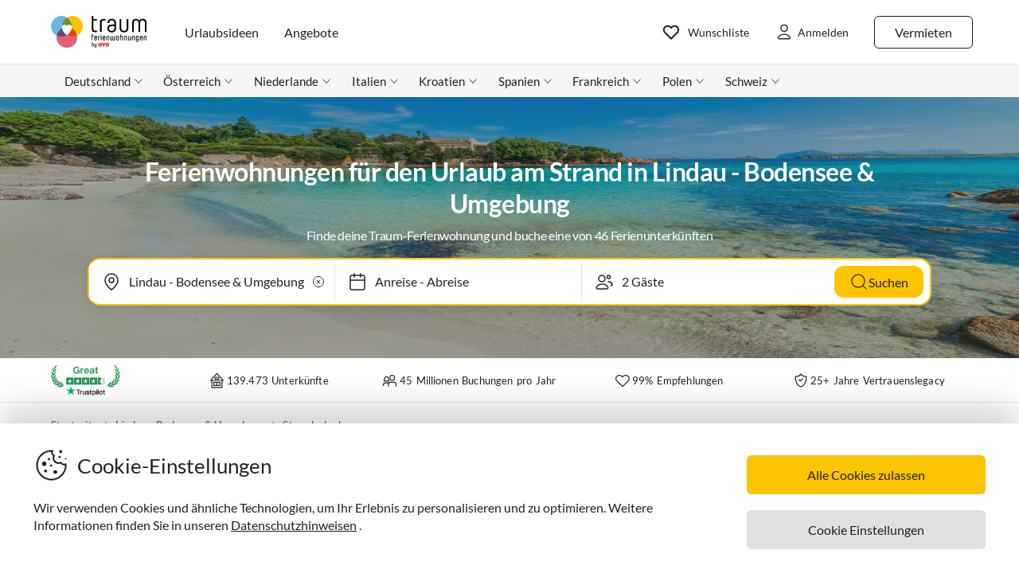

--- FILE ---
content_type: text/html; charset=utf-8
request_url: https://www.traum-ferienwohnungen.de/urlaubsideen/strandurlaub/europa/deutschland/lindau/
body_size: 88827
content:
<!DOCTYPE html><html lang="de-DE" style="scroll-behavior:smooth"><head><meta http-equiv="Content-Type" content="text/html; charset=utf-8"/><meta http-equiv="X-UA-Compatible" content="IE=edge,chrome=1"/><meta charSet="utf-8"/><title>Ferienwohnungen für den Urlaub am Strand in Lindau - Bodensee &amp; Umgebung</title><meta http-equiv="X-UA-Compatible" content="IE=edge"/><meta name="viewport" content="viewport-fit=cover, width=device-width, initial-scale=1.0, minimum-scale=1.0, maximum-scale=5.0"/><meta name="description" content="Hier findest du 46 Ferienhäuser &amp; Ferienwohnungen in Lindau - Bodensee &amp; Umgebung ab 62 € am Meer. Erhole dich am Meer, gönne dir einen Strandurlaub!"/><meta name="content-language" content="de-DE"/><meta name="msvalidate.01" content="7295756D5DACC26A911F2500200504FC"/><meta name="google-site-verification" content="QLTO3tCtcuEwPlXDygQXeYZHMGsKcPnBd2Uf8vXJJCM"/><meta name="p:domain_verify" content="4bd5af6331242b3a140bbcdc4391e5c6"/><meta name="robots" content="index, follow"/><meta name="copyright" content="Traum-Ferienwohnungen GmbH"/><meta property="og:title" content="Ferienwohnungen für den Urlaub am Strand in Lindau - Bodensee &amp; Umgebung"/><meta property="og:description" content="Hier findest du 46 Ferienhäuser &amp; Ferienwohnungen in Lindau - Bodensee &amp; Umgebung ab 62 € am Meer. Erhole dich am Meer, gönne dir einen Strandurlaub!"/><meta property="og:site_name" content="Traum-Ferienwohnungen"/><meta property="og:type" content="website"/><meta property="og:url" content="https://www.traum-ferienwohnungen.de/urlaubsideen/strandurlaub/europa/deutschland/lindau/"/><meta property="og:locale" content="de-DE"/><meta name="twitter:card" content="summary"/><meta name="twitter:title" content="Ferienwohnungen für den Urlaub am Strand in Lindau - Bodensee &amp; Umgebung"/><meta name="twitter:description" content="Hier findest du 46 Ferienhäuser &amp; Ferienwohnungen in Lindau - Bodensee &amp; Umgebung ab 62 € am Meer. Erhole dich am Meer, gönne dir einen Strandurlaub!"/><meta name="twitter:url" content="https://www.traum-ferienwohnungen.de/urlaubsideen/strandurlaub/europa/deutschland/lindau/"/><meta name="twitter:site" content="@traumfewo"/><meta name="twitter:image" content="https://img2.traum-ferienwohnungen.de/feature/7/full/strandurlaub.jpg"/><meta name="application-name" content="Traum-Ferienwohnungen - Ferien mit Herz"/><meta name="mobile-web-app-capable" content="yes"/><meta name="apple-mobile-web-app-title" content="TraumFewo"/><meta name="msapplication-TileColor" content="#FFFFFF"/><meta name="msapplication-TileImage" content="/guest-website-frontend@v1-12-47/assets/images/favicon/favicon-150.png"/><meta name="theme-color" content="#ffffff"/><link rel="preconnect" href="https://img2.traum-ferienwohnungen.de" crossorigin="anonymous"/><link rel="preconnect" href="https://images.traum-ferienwohnungen.de" crossorigin="anonymous"/><link rel="dns-prefetch" href="//storage.googleapis.com"/><link rel="dns-prefetch" href="//www.googletagmanager.com"/><link rel="canonical" href="https://www.traum-ferienwohnungen.de/urlaubsideen/strandurlaub/europa/deutschland/lindau/"/><link rel="alternate" href="https://www.traum-ferienwohnungen.de/urlaubsideen/strandurlaub/europa/deutschland/lindau/" hrefLang="de-DE"/><link rel="alternate" href="https://www.traum-ferienwohnungen.at/urlaubsideen/strandurlaub/europa/deutschland/lindau/" hrefLang="de-AT"/><link rel="alternate" href="https://www.traum-ferienwohnungen.ch/urlaubsideen/strandurlaub/europa/deutschland/lindau/" hrefLang="de-CH"/><link rel="alternate" href="https://www.vacation-apartments.com/holiday-ideas/beach-holiday/europe/germany/lindau/" hrefLang="en-US"/><link rel="alternate" href="https://www.holiday-apartments.co.uk/holiday-ideas/beach-holiday/europe/germany/lindau/" hrefLang="en-GB"/><link rel="alternate" href="https://www.traumhomes.nl/vakantie-ideeen/strandvakantie/europa/duitsland/linda/" hrefLang="nl-NL"/><link rel="alternate" href="https://www.traumhomes.fr/idees-de-vacances/vacances-a-la-plage/leurope/allemagne/lindau/" hrefLang="fr-FR"/><link rel="alternate" href="https://www.traumhomes.it/idee-per-le-vacanze/vacanza-al-mare/europa/germania/lindau/" hrefLang="it-IT"/><link rel="alternate" href="https://www.traumhomes.es/urlaubsideen/vacaciones-en-la-playa/europa/alemania/lindau/" hrefLang="es-ES"/><link rel="preload" as="image" href="https://img2.traum-ferienwohnungen.de/feature/7/grid-small/strandurlaub.jpg?imwidth=320" fetchpriority="high" media="(max-width: 479px)"/><link rel="preload" as="image" href="https://img2.traum-ferienwohnungen.de/feature/7/grid-medium/strandurlaub.jpg?imwidth=480" fetchpriority="high" media="(min-width: 480px) and (max-width: 767px)"/><link rel="preload" as="image" href="https://img2.traum-ferienwohnungen.de/feature/7/grid-large/strandurlaub.jpg?imwidth=640" fetchpriority="high" media="(min-width: 768px) and (max-width: 1023px)"/><link rel="preload" as="image" href="https://img2.traum-ferienwohnungen.de/feature/7/grid-large-wide-retina/strandurlaub.jpg?imwidth=1024" fetchpriority="high" media="(min-width: 1024px) and (max-width: 1275px)"/><link rel="preload" as="image" href="https://img2.traum-ferienwohnungen.de/feature/7/grid-large-wide-retina/strandurlaub.jpg?imwidth=1600" fetchpriority="high" media="(min-width: 1276px)"/><link rel="shortcut icon" type="image/x-icon" href="/guest-website-frontend@v1-12-47/assets/images/favicon/favicon.ico"/><link rel="icon" type="image/vnd.microsoft.icon" sizes="16x16 32x32 48x48" href="/guest-website-frontend@v1-12-47/assets/images/favicon/favicon.ico"/><link rel="icon" type="image/png" sizes="16x16" href="/guest-website-frontend@v1-12-47/assets/images/favicon/favicon-16.png"/><link rel="icon" type="image/png" sizes="32x32" href="/guest-website-frontend@v1-12-47/assets/images/favicon/favicon-32.png"/><link rel="apple-touch-icon" sizes="76x76" href="/guest-website-frontend@v1-12-47/assets/images/favicon/favicon-76.png"/><link rel="apple-touch-icon" sizes="120x120" href="/guest-website-frontend@v1-12-47/assets/images/favicon/favicon-120.png"/><link rel="apple-touch-icon" sizes="152x152" href="/guest-website-frontend@v1-12-47/assets/images/favicon/favicon-152.png"/><link rel="apple-touch-icon" sizes="180x180" href="/guest-website-frontend@v1-12-47/assets/images/favicon/favicon-180.png"/><link rel="apple-touch-icon" sizes="192x192" href="/guest-website-frontend@v1-12-47/assets/images/favicon/favicon-180.png"/><link rel="mask-icon" href="/guest-website-frontend@v1-12-47/assets/images/favicon/safari-pinned-tab.svg" color="#5bbad5"/><script>
        window.dataLayer = window.dataLayer || [];
        function gtag(){dataLayer.push(arguments);}

        if (localStorage.getItem('consentMode') === null) {
            gtag('consent', 'default', {
                'ad_storage': 'denied',
                'ad_user_data': 'denied',
                'ad_personalization': 'denied',
                'analytics_storage': 'denied',
                'functionality_storage': 'denied',
                'personalization_storage': 'denied',
                'security_storage': 'denied',
            });
        } else {
            gtag('consent', 'default', JSON.parse(localStorage.getItem('consentMode')));
        }

        (function(w,d,s,l,i){w[l]=w[l]||[];w[l].push({'gtm.start':
        new Date().getTime(),event:'gtm.js'});var f=d.getElementsByTagName(s)[0],
        j=d.createElement(s),dl=l!='dataLayer'?'&l='+l:'';j.defer=true;j.src=
        'https://www.googletagmanager.com/gtm.js?id='+i+dl;f.parentNode.insertBefore(j,f);
        })(window,document,'script','dataLayer','GTM-NQVNQV');</script><script type="application/ld+json">{"@context":"https://schema.org","@type":"Product","name":"Ferienwohnungen für den Urlaub am Strand in","description":"Hier findest du 46 Ferienhäuser & Ferienwohnungen in Lindau - Bodensee & Umgebung ab 62 € am Meer. Erhole dich am Meer, gönne dir einen Strandurlaub!","brand":{"@type":"Brand","name":"Traum-Ferienwohnungen"},"aggregateRating":{"@type":"AggregateRating","bestRating":"5","worstRating":"1","ratingValue":4.9,"reviewCount":222},"image":"https://img2.traum-ferienwohnungen.de/feature/7/grid-large-wide-retina/strandurlaub.jpg"}</script><meta name="next-head-count" content="60"/><link rel="preload" href="/guest-website-frontend@v1-12-47/_next/static/css/b216049c17f1a7e25d3e.css" as="style"/><link rel="stylesheet" href="/guest-website-frontend@v1-12-47/_next/static/css/b216049c17f1a7e25d3e.css" data-n-g=""/><noscript data-n-css=""></noscript><script defer="" nomodule="" src="/guest-website-frontend@v1-12-47/_next/static/chunks/polyfills-a40ef1678bae11e696dba45124eadd70.js"></script><script defer="" src="/guest-website-frontend@v1-12-47/_next/static/chunks/8456-4b5bb59e63bfcae0d7f8.js"></script><script src="/guest-website-frontend@v1-12-47/_next/static/chunks/webpack-27c24d749dff911aa596.js" defer=""></script><script src="/guest-website-frontend@v1-12-47/_next/static/chunks/framework-ee7f4db754ed3f3ec0b7.js" defer=""></script><script src="/guest-website-frontend@v1-12-47/_next/static/chunks/main-bc354ffa19b6e9c1ba0a.js" defer=""></script><script src="/guest-website-frontend@v1-12-47/_next/static/chunks/pages/_app-edd6115bf55f4c8a5121.js" defer=""></script><script src="/guest-website-frontend@v1-12-47/_next/static/chunks/8514-f2c839f1216b11aeaee0.js" defer=""></script><script src="/guest-website-frontend@v1-12-47/_next/static/chunks/8777-48bb2d5030b8193ef8b4.js" defer=""></script><script src="/guest-website-frontend@v1-12-47/_next/static/chunks/1086-d17ce9aa97860768701f.js" defer=""></script><script src="/guest-website-frontend@v1-12-47/_next/static/chunks/5675-67a946dc9a3f6d78bc49.js" defer=""></script><script src="/guest-website-frontend@v1-12-47/_next/static/chunks/5709-ef9d9a84eecdc112a7d4.js" defer=""></script><script src="/guest-website-frontend@v1-12-47/_next/static/chunks/9299-98f0eae2ce2d7c95c648.js" defer=""></script><script src="/guest-website-frontend@v1-12-47/_next/static/chunks/4463-6f989e0902e4743590e0.js" defer=""></script><script src="/guest-website-frontend@v1-12-47/_next/static/chunks/3349-a81320a1f1ae8524e643.js" defer=""></script><script src="/guest-website-frontend@v1-12-47/_next/static/chunks/3941-ee9eae8c10ab51e41c55.js" defer=""></script><script src="/guest-website-frontend@v1-12-47/_next/static/chunks/6583-a76559398b64df029756.js" defer=""></script><script src="/guest-website-frontend@v1-12-47/_next/static/chunks/6494-f8e2e18b8be3f2887f3c.js" defer=""></script><script src="/guest-website-frontend@v1-12-47/_next/static/chunks/2385-08a7d5ce5a86c732f645.js" defer=""></script><script src="/guest-website-frontend@v1-12-47/_next/static/chunks/pages/region-93dfcc24c733e68c22de.js" defer=""></script><script src="/guest-website-frontend@v1-12-47/_next/static/guest-website-frontend@69ea012f24793d649106ac0c193a122b9ae8477e/_buildManifest.js" defer=""></script><script src="/guest-website-frontend@v1-12-47/_next/static/guest-website-frontend@69ea012f24793d649106ac0c193a122b9ae8477e/_ssgManifest.js" defer=""></script><style id="__jsx-1968069952">@font-face{font-family:'Lato';src:local('Lato:Regular'),local('Lato-Regular'), url('/guest-website-frontend@v1-12-47/fonts/Lato-Regular.woff2') format('woff2');font-weight:normal;font-display:swap;}@font-face{font-family:'Lato';src:local('Lato:Bold'),local('Lato-Bold'),url('/guest-website-frontend@v1-12-47/fonts/Lato-Bold.woff2') format('woff2');font-weight:bold;font-display:swap;}@font-face{font-family:'Yummo';src:local('Yummo:Bold'),local('Yummo-Bold'), url('/guest-website-frontend@v1-12-47/fonts/Yummo-Bold.otf') format('opentype');font-weight:bold;font-display:swap;}@font-face{font-family:'Yummo';src:local('Yummo:Regular'),local('Yummo-Regular'), url('/guest-website-frontend@v1-12-47/fonts/Yummo-Regular.otf') format('opentype');font-weight:normal;font-display:swap;}@font-face{font-family:'Inter';font-style:normal;font-weight:400 700;font-display:swap;src:local('Inter'),url('/guest-website-frontend@v1-12-47/fonts/Inter.woff2'):format('woff2');}</style><style data-styled="" data-styled-version="5.3.0">*{font-family:Lato,Verdana,sans-serif;font-weight:400;color:#212121;}/*!sc*/
html{-webkit-scroll-behavior:smooth;-moz-scroll-behavior:smooth;-ms-scroll-behavior:smooth;scroll-behavior:smooth;box-sizing:border-box;}/*!sc*/
*,*::before,*::after{box-sizing:inherit;}/*!sc*/
html,sub,sup,button,input,optgroup,select,textarea{line-height:normal;}/*!sc*/
p,h1,h2,h3,h4,h5,h6,ul,li,button{margin:0;padding:0;}/*!sc*/
input{border:none;outline:none;}/*!sc*/
button,input[type='submit'],input[type='reset']{background:none;color:inherit;border:none;outline:inherit;margin:0;padding:0;cursor:pointer;}/*!sc*/
b,strong{font-weight:700;}/*!sc*/
.ReactModal__Body--open{overflow:hidden !important;}/*!sc*/
data-styled.g1[id="sc-global-iEDSUG1"]{content:"sc-global-iEDSUG1,"}/*!sc*/
.cYZRdz{display:inline-block;cursor:pointer;-webkit-text-decoration:none;text-decoration:none;padding:0.3125rem;outline:none;border-radius:0.375rem;-webkit-transition-duration:0.2s;transition-duration:0.2s;}/*!sc*/
.idzzGh{display:inline-block;cursor:pointer;-webkit-text-decoration:none;text-decoration:none;padding:0.75rem 1rem;outline:none;border-radius:1rem;-webkit-transition-duration:0.2s;transition-duration:0.2s;}/*!sc*/
.iflyIl{display:inline-block;cursor:pointer;-webkit-text-decoration:none;text-decoration:none;padding:0.75rem 1rem;outline:none;border-radius:16px;-webkit-transition-duration:0.2s;transition-duration:0.2s;}/*!sc*/
.bbMNOz{display:inline-block;cursor:pointer;-webkit-text-decoration:none;text-decoration:none;padding:0.75rem 1rem;outline:none;border-radius:0.375rem;-webkit-transition-duration:0.2s;transition-duration:0.2s;}/*!sc*/
data-styled.g47[id="button-styles__ButtonContainer-sc-1hpgd3o-0"]{content:"cYZRdz,idzzGh,iflyIl,bbMNOz,"}/*!sc*/
.joLEIq{border:0.0625rem solid #212121;background-color:#ffffff;color:#212121;}/*!sc*/
.joLEIq:hover{background-color:#212121;color:#ffffff;border-color:#212121;}/*!sc*/
.dWDoAq{border:0.0625rem solid #64b6e7;background-color:#ffffff;color:#64b6e7;}/*!sc*/
.dWDoAq:hover{background-color:#64b6e7;color:#ffffff;border-color:#64b6e7;}/*!sc*/
data-styled.g48[id="ghost-button-styles__Container-sc-1g1k25e-0"]{content:"joLEIq,dWDoAq,"}/*!sc*/
.fCHWet{position:absolute;border-radius:0.375rem;background-color:#ffffff;width:-webkit-max-content;width:-moz-max-content;width:max-content;overflow:hidden;box-shadow:0 0 7px #00000026;visibility:hidden;opacity:0;-webkit-transition:visibility 200ms ease-out,opacity 200ms ease-out;transition:visibility 200ms ease-out,opacity 200ms ease-out;}/*!sc*/
data-styled.g63[id="widget-card__WidgetCard-sc-1qwslr-0"]{content:"fCHWet,"}/*!sc*/
.cnOJsa{min-width:1.5rem;min-height:1.5rem;}/*!sc*/
data-styled.g64[id="icons__LocationPinIcon-sc-o9env6-0"]{content:"cnOJsa,"}/*!sc*/
.bYHOCP{min-width:0.75rem;min-height:0.75rem;}/*!sc*/
data-styled.g86[id="icons__ChevronDownIcon-sc-o9env6-22"]{content:"bYHOCP,"}/*!sc*/
.dcDqEj{position:relative;width:100%;}/*!sc*/
data-styled.g100[id="widget-styles__WidgetContainer-sc-1hrgr78-0"]{content:"dcDqEj,"}/*!sc*/
.RErCJ{position:relative;display:-webkit-box;display:-webkit-flex;display:-ms-flexbox;display:flex;-webkit-align-items:center;-webkit-box-align:center;-ms-flex-align:center;align-items:center;background-color:white;border-right:0.0625rem solid #00000019;height:3rem;padding-left:10px;}/*!sc*/
@media only screen and (max-width:767px){.RErCJ{border-right:none;border-bottom:0.0625rem dotted #00000019;}}/*!sc*/
.widget-styles__WidgetContainer-sc-1hrgr78-0:first-child .widget-styles__WidgetInputContainer-sc-1hrgr78-1{border-radius:0.375rem 0 0 0.375rem;}/*!sc*/
.widget-styles__WidgetContainer-sc-1hrgr78-0:last-child .widget-styles__WidgetInputContainer-sc-1hrgr78-1{border-radius:0 0.375rem 0.375rem 0;}/*!sc*/
.hhDplX{position:relative;display:-webkit-box;display:-webkit-flex;display:-ms-flexbox;display:flex;-webkit-align-items:center;-webkit-box-align:center;-ms-flex-align:center;align-items:center;background-color:white;border:none;height:3rem;padding-left:10px;}/*!sc*/
.widget-styles__WidgetContainer-sc-1hrgr78-0:first-child .widget-styles__WidgetInputContainer-sc-1hrgr78-1{border-radius:0.375rem 0 0 0.375rem;}/*!sc*/
.widget-styles__WidgetContainer-sc-1hrgr78-0:last-child .widget-styles__WidgetInputContainer-sc-1hrgr78-1{border-radius:0 0.375rem 0.375rem 0;}/*!sc*/
data-styled.g101[id="widget-styles__WidgetInputContainer-sc-1hrgr78-1"]{content:"RErCJ,hhDplX,"}/*!sc*/
.fGKrIA{-webkit-user-select:none;-moz-user-select:none;-ms-user-select:none;user-select:none;width:100%;padding-left:10px;border-right:0.0625rem solid #00000019;}/*!sc*/
@media only screen and (max-width:767px){.fGKrIA{border-right:none;border-bottom:0.0625rem dotted #00000019;}}/*!sc*/
.gcEMhG{-webkit-user-select:none;-moz-user-select:none;-ms-user-select:none;user-select:none;width:100%;padding-left:10px;border:none;}/*!sc*/
data-styled.g102[id="widget-styles__NonSelectableWidgetInputContainer-sc-1hrgr78-2"]{content:"fGKrIA,gcEMhG,"}/*!sc*/
.QhJJa{background-color:transparent;padding:0.5rem 0.5rem 0.5rem 2.25rem;width:100%;font-size:1rem;line-height:1.5rem;white-space:nowrap;text-overflow:ellipsis;overflow:hidden;}/*!sc*/
@media only screen and (min-width:1024px){.QhJJa{padding:0.75rem 1rem 0.75rem 2.5rem;}}/*!sc*/
data-styled.g103[id="widget-styles__WidgetInput-sc-1hrgr78-3"]{content:"QhJJa,"}/*!sc*/
.faHhxi{position:absolute;left:0.75rem;}/*!sc*/
@media only screen and (min-width:1024px){.faHhxi{left:1rem;}}/*!sc*/
data-styled.g105[id="widget-styles__InputIcon-sc-1hrgr78-5"]{content:"faHhxi,"}/*!sc*/
.iRIzP{top:100%;margin-top:0.25rem;border:0.0625rem solid #00000019;box-shadow:0 8px 10px #0000000f,0 3px 14px #0000000a,0 5px 5px #00000014;z-index:10;}/*!sc*/
data-styled.g120[id="widget-styles__SearchbarWidgetCard-sc-1hrgr78-20"]{content:"iRIzP,"}/*!sc*/
.dAgUVF{display:-webkit-box;display:-webkit-flex;display:-ms-flexbox;display:flex;-webkit-align-items:center;-webkit-box-align:center;-ms-flex-align:center;align-items:center;-webkit-box-pack:center;-webkit-justify-content:center;-ms-flex-pack:center;justify-content:center;width:1.5rem;height:1.5rem;background:#ffffff;padding:0.25rem;margin:0.75rem;border-radius:0.75rem;box-shadow:0px 4.31px 4.31px 0px #00000014,0px 2.59px 12.08px 0px #0000000a,0px 6.9px 8.63px 0px #0000000f;cursor:pointer;opacity:1;pointer-events:auto;-webkit-transition:opacity 0.2s ease;transition:opacity 0.2s ease;background-color:#ffffff;border-radius:1.456rem;height:1.725rem;width:1.725rem;margin:0;padding:0.25rem;}/*!sc*/
data-styled.g137[id="styles__Container-sc-1jcblhw-0"]{content:"dAgUVF,"}/*!sc*/
.bNXjzk{width:1rem;height:1rem;height:0.863rem;width:0.863rem;}/*!sc*/
data-styled.g138[id="styles__WishlistIcon-sc-1jcblhw-1"]{content:"bNXjzk,"}/*!sc*/
.eNXHpr{border:none;background-color:#fdc400;color:inherit;}/*!sc*/
.eNXHpr:hover{background-color:#fedc66;}/*!sc*/
data-styled.g223[id="solid-button-styles__Container-sc-1g0chaw-0"]{content:"eNXHpr,"}/*!sc*/
.ifOUlD{width:100%;text-align:center;-webkit-user-select:none;-moz-user-select:none;-ms-user-select:none;user-select:none;}/*!sc*/
data-styled.g231[id="styles__Container-sc-eqj054-0"]{content:"ifOUlD,"}/*!sc*/
.daaPzD{display:grid;grid-template-columns:repeat(7,1fr);row-gap:1rem;max-width:21.875rem;margin:0 auto;}/*!sc*/
data-styled.g232[id="styles__CalendarGrid-sc-eqj054-1"]{content:"daaPzD,"}/*!sc*/
.gaonPN{font-size:1rem;line-height:1.5rem;margin-bottom:1rem;}/*!sc*/
@media only screen and (min-width:768px){.gaonPN{margin:1rem 0 0;}}/*!sc*/
data-styled.g233[id="styles__CalendarMonthViewContainer-sc-eqj054-2"]{content:"gaonPN,"}/*!sc*/
.iFLdgf{text-align:center;background-color:#ffffff;padding:1rem 0;border-bottom:0.0625rem solid #00000019;-webkit-user-select:none;-moz-user-select:none;-ms-user-select:none;user-select:none;}/*!sc*/
data-styled.g235[id="calendar-days-of-week-grid-styles__CalendarHead-sc-534bc0-0"]{content:"iFLdgf,"}/*!sc*/
.egMzry{font-size:0.8125rem;line-height:1rem;-webkit-letter-spacing:0.0125rem;-moz-letter-spacing:0.0125rem;-ms-letter-spacing:0.0125rem;letter-spacing:0.0125rem;color:#00000080;}/*!sc*/
data-styled.g236[id="calendar-days-of-week-grid-styles__DayOfWeek-sc-534bc0-1"]{content:"egMzry,"}/*!sc*/
.hYpfEa{-webkit-flex-shrink:0;-ms-flex-negative:0;flex-shrink:0;padding:0.25rem 0.5rem;font-size:0.875rem;line-height:1.5rem;background-color:#f8f8f8;border-radius:0.25rem;-webkit-user-select:none;-moz-user-select:none;-ms-user-select:none;user-select:none;}/*!sc*/
@media only screen and (min-width:768px) and (max-width:1023px){.hYpfEa{font-size:0.75rem;line-height:1rem;-webkit-letter-spacing:0.0125rem;-moz-letter-spacing:0.0125rem;-ms-letter-spacing:0.0125rem;letter-spacing:0.0125rem;}}/*!sc*/
data-styled.g241[id="styles__DatePickerPrompt-sc-102h9pc-0"]{content:"hYpfEa,"}/*!sc*/
.dERLzX{position:absolute;left:0;z-index:-1;-webkit-user-select:none;-moz-user-select:none;-ms-user-select:none;user-select:none;}/*!sc*/
data-styled.g245[id="widget-styles__DateInputBackground-sc-908dn9-0"]{content:"dERLzX,"}/*!sc*/
.ifjSmk{-webkit-user-select:none;-moz-user-select:none;-ms-user-select:none;user-select:none;cursor:pointer;}/*!sc*/
data-styled.g246[id="widget-styles__DateInput-sc-908dn9-1"]{content:"ifjSmk,"}/*!sc*/
.kDWFjr{min-width:25.5rem;left:50%;-webkit-transform:translateX(-50%);-ms-transform:translateX(-50%);transform:translateX(-50%);padding:1.5rem;min-width:49.5rem;}/*!sc*/
data-styled.g247[id="widget-styles__DatePickerWidgetCard-sc-908dn9-2"]{content:"kDWFjr,"}/*!sc*/
.eYAxHk >:first-child{grid-column:4;}/*!sc*/
.kaTUSD >:first-child{grid-column:7;}/*!sc*/
data-styled.g248[id="calendar-month-view-styles__MonthCalendarGrid-sc-169vvzw-0"]{content:"eYAxHk,kaTUSD,"}/*!sc*/
.iRPIMd{display:-webkit-box;display:-webkit-flex;display:-ms-flexbox;display:flex;-webkit-box-pack:center;-webkit-justify-content:center;-ms-flex-pack:center;justify-content:center;-webkit-align-items:center;-webkit-box-align:center;-ms-flex-align:center;align-items:center;padding:0;position:relative;}/*!sc*/
.iRPIMd:disabled{cursor:not-allowed;}/*!sc*/
.iRPIMd:disabled *{color:#e0e0e0;}/*!sc*/
data-styled.g249[id="calendar-week-day-cell-styles__WeekDayCellContainer-sc-j7h8hq-0"]{content:"iRPIMd,"}/*!sc*/
.cWCvdi{display:-webkit-box;display:-webkit-flex;display:-ms-flexbox;display:flex;-webkit-box-pack:center;-webkit-justify-content:center;-ms-flex-pack:center;justify-content:center;-webkit-align-items:center;-webkit-box-align:center;-ms-flex-align:center;align-items:center;width:2.5rem;height:2.5rem;border-radius:50%;z-index:10;position:relative;}/*!sc*/
@-webkit-keyframes border-pulse{0%{-webkit-transform:scale(1);-ms-transform:scale(1);transform:scale(1);opacity:1;}100%{-webkit-transform:scale(1.2);-ms-transform:scale(1.2);transform:scale(1.2);opacity:0;}}/*!sc*/
@keyframes border-pulse{0%{-webkit-transform:scale(1);-ms-transform:scale(1);transform:scale(1);opacity:1;}100%{-webkit-transform:scale(1.2);-ms-transform:scale(1.2);transform:scale(1.2);opacity:0;}}/*!sc*/
data-styled.g250[id="calendar-week-day-cell-styles__WeekDayCell-sc-j7h8hq-1"]{content:"cWCvdi,"}/*!sc*/
.cUkthI{display:-webkit-box;display:-webkit-flex;display:-ms-flexbox;display:flex;-webkit-box-pack:justify;-webkit-justify-content:space-between;-ms-flex-pack:justify;justify-content:space-between;-webkit-user-select:none;-moz-user-select:none;-ms-user-select:none;user-select:none;}/*!sc*/
data-styled.g251[id="widget-styles__WidgetContent-sc-wogqcm-0"]{content:"cUkthI,"}/*!sc*/
.dFPpXr:disabled{opacity:0.3;cursor:not-allowed;}/*!sc*/
data-styled.g252[id="widget-styles__ArrowButton-sc-wogqcm-1"]{content:"dFPpXr,"}/*!sc*/
.jrtwPN{max-width:22.5rem;width:100%;}/*!sc*/
.jrtwPN:first-child .widget-styles__ArrowButton-sc-wogqcm-1:last-child,.jrtwPN:last-child .widget-styles__ArrowButton-sc-wogqcm-1:first-child{opacity:0;pointer-events:none;}/*!sc*/
data-styled.g253[id="widget-styles__CalendarMonthContainer-sc-wogqcm-2"]{content:"jrtwPN,"}/*!sc*/
.eYnBaI{display:-webkit-box;display:-webkit-flex;display:-ms-flexbox;display:flex;-webkit-box-pack:justify;-webkit-justify-content:space-between;-ms-flex-pack:justify;justify-content:space-between;-webkit-align-items:center;-webkit-box-align:center;-ms-flex-align:center;align-items:center;margin-bottom:0.5rem;}/*!sc*/
data-styled.g254[id="widget-styles__CalendarCardHeaderContainer-sc-wogqcm-3"]{content:"eYnBaI,"}/*!sc*/
.chFtnY{display:-webkit-box;display:-webkit-flex;display:-ms-flexbox;display:flex;-webkit-box-pack:center;-webkit-justify-content:center;-ms-flex-pack:center;justify-content:center;-webkit-align-items:center;-webkit-box-align:center;-ms-flex-align:center;align-items:center;}/*!sc*/
data-styled.g255[id="widget-styles__CalendarCardHeader-sc-wogqcm-4"]{content:"chFtnY,"}/*!sc*/
.eVCWTJ{min-width:1.5rem;min-height:1.5rem;display:block;}/*!sc*/
data-styled.g256[id="widget-styles__ArrowLeft-sc-wogqcm-5"]{content:"eVCWTJ,"}/*!sc*/
.kBnHKa{font-size:1rem;line-height:1.5rem;}/*!sc*/
data-styled.g258[id="widget-styles__MonthTitle-sc-wogqcm-7"]{content:"kBnHKa,"}/*!sc*/
.EmQPR{-webkit-user-select:none;-moz-user-select:none;-ms-user-select:none;user-select:none;position:absolute;top:1.25rem;left:50%;-webkit-transform:translateX(-50%);-ms-transform:translateX(-50%);transform:translateX(-50%);}/*!sc*/
data-styled.g259[id="widget-styles__DatePickerWidgetPrompt-sc-wogqcm-8"]{content:"EmQPR,"}/*!sc*/
.dhmriU{display:-webkit-box;display:-webkit-flex;display:-ms-flexbox;display:flex;-webkit-box-pack:justify;-webkit-justify-content:space-between;-ms-flex-pack:justify;justify-content:space-between;-webkit-align-items:center;-webkit-box-align:center;-ms-flex-align:center;align-items:center;width:100%;border-bottom:0.0625rem solid #00000019;padding:1rem 0;}/*!sc*/
.dhmriU:last-child{border-bottom:none;}/*!sc*/
data-styled.g260[id="styles__Container-sc-1vqnq51-0"]{content:"dhmriU,"}/*!sc*/
.frxFmj{display:block;font-size:0.875rem;line-height:1.5rem;}/*!sc*/
data-styled.g261[id="styles__CounterTitle-sc-1vqnq51-1"]{content:"frxFmj,"}/*!sc*/
.hzPJUV{font-size:0.8125rem;line-height:1rem;color:#00000080;-webkit-letter-spacing:0.0125rem;-moz-letter-spacing:0.0125rem;-ms-letter-spacing:0.0125rem;letter-spacing:0.0125rem;}/*!sc*/
data-styled.g262[id="styles__CounterDescription-sc-1vqnq51-2"]{content:"hzPJUV,"}/*!sc*/
.CFYro{display:-webkit-box;display:-webkit-flex;display:-ms-flexbox;display:flex;-webkit-align-items:center;-webkit-box-align:center;-ms-flex-align:center;align-items:center;min-width:8.125rem;}/*!sc*/
data-styled.g263[id="styles__CounterButtonsContainer-sc-1vqnq51-3"]{content:"CFYro,"}/*!sc*/
.fTsFmo{height:2rem;width:2rem;border-radius:0.25rem;-webkit-user-select:none;-moz-user-select:none;-ms-user-select:none;user-select:none;background-color:#ffffff;-webkit-transition:background-color 200ms ease-out;transition:background-color 200ms ease-out;}/*!sc*/
.fTsFmo:hover{background-color:#212121;}/*!sc*/
.fTsFmo:disabled,.fTsFmo:hover:disabled{background-color:#ffffff;opacity:0.25;cursor:not-allowed;}/*!sc*/
data-styled.g264[id="styles__CounterButton-sc-1vqnq51-4"]{content:"fTsFmo,"}/*!sc*/
.cfhskf{margin:0 auto;-webkit-user-select:none;-moz-user-select:none;-ms-user-select:none;user-select:none;}/*!sc*/
data-styled.g265[id="styles__CounterValue-sc-1vqnq51-5"]{content:"cfhskf,"}/*!sc*/
.paBGG path{stroke:#212121;-webkit-transition:stroke 200ms ease-out;transition:stroke 200ms ease-out;}/*!sc*/
.paBGG rect{stroke:#e0e0e0;stroke-opacity:1;-webkit-transition:stroke 200ms ease-out;transition:stroke 200ms ease-out;}/*!sc*/
.styles__CounterButton-sc-1vqnq51-4:hover .styles__CounterButtonIcon-sc-1vqnq51-6 path{stroke:#ffffff;}/*!sc*/
.styles__CounterButton-sc-1vqnq51-4:hover .styles__CounterButtonIcon-sc-1vqnq51-6 rect{stroke:#212121;}/*!sc*/
.styles__CounterButton-sc-1vqnq51-4:disabled .styles__CounterButtonIcon-sc-1vqnq51-6 path,.styles__CounterButton-sc-1vqnq51-4:hover:disabled .paBGG path{stroke:#212121;}/*!sc*/
.styles__CounterButton-sc-1vqnq51-4:disabled .styles__CounterButtonIcon-sc-1vqnq51-6 rect,.styles__CounterButton-sc-1vqnq51-4:hover:disabled .paBGG rect{stroke:#e0e0e0;}/*!sc*/
data-styled.g266[id="styles__CounterButtonIcon-sc-1vqnq51-6"]{content:"paBGG,"}/*!sc*/
.dMakPs{margin:0 1rem;}/*!sc*/
@media only screen and (min-width:768px){.dMakPs{margin:0.5rem 1.5rem;}}/*!sc*/
data-styled.g269[id="guest-counters-container-styles__GuestsContainer-sc-1vumxky-0"]{content:"dMakPs,"}/*!sc*/
.bxrdQB{-webkit-user-select:none;-moz-user-select:none;-ms-user-select:none;user-select:none;cursor:pointer;}/*!sc*/
data-styled.g272[id="widget-styles__GuestsInput-sc-uv3sxf-0"]{content:"bxrdQB,"}/*!sc*/
.iQwSIb{min-width:21.5rem;max-width:23.5rem;right:-0.0625rem;}/*!sc*/
data-styled.g273[id="widget-styles__GuestPickerWidgetCard-sc-uv3sxf-1"]{content:"iQwSIb,"}/*!sc*/
.iymMfS{width:100%;background-color:#f8f8f8;border-top:1px solid #00000019;}/*!sc*/
data-styled.g380[id="styles__FooterWrapper-sc-1bj5w8k-0"]{content:"iymMfS,"}/*!sc*/
.dtCVLh{max-width:87.5rem;margin:0 auto;}/*!sc*/
@media only screen and (min-width:768px){.dtCVLh{background-color:#f8f8f8;padding:2.5rem 1.5rem 2rem;}}/*!sc*/
@media only screen and (min-width:1024px){.dtCVLh{padding:3.75rem 1.5rem 3rem;}}/*!sc*/
data-styled.g381[id="styles__InnerContainerWrapper-sc-1bj5w8k-1"]{content:"dtCVLh,"}/*!sc*/
.exHMsh{max-width:87.5rem;}/*!sc*/
@media only screen and (min-width:768px){.exHMsh{margin:0 auto;}}/*!sc*/
data-styled.g382[id="styles__GridContainer-sc-1bj5w8k-2"]{content:"exHMsh,"}/*!sc*/
.bFwQdo{display:-webkit-box;display:-webkit-flex;display:-ms-flexbox;display:flex;-webkit-flex-wrap:wrap;-ms-flex-wrap:wrap;flex-wrap:wrap;padding:0.375rem 0.375rem 1rem 1rem;}/*!sc*/
@media only screen and (min-width:768px){.bFwQdo{-webkit-flex-direction:row;-ms-flex-direction:row;flex-direction:row;padding:0 0.313rem;}}/*!sc*/
data-styled.g383[id="styles__Container-sc-1bj5w8k-3"]{content:"bFwQdo,"}/*!sc*/
.ExMtG{display:-webkit-box;display:-webkit-flex;display:-ms-flexbox;display:flex;}/*!sc*/
@media only screen and (min-width:768px){.ExMtG{max-width:30%;float:left;text-align:left;}}/*!sc*/
data-styled.g384[id="styles__LogoImage-sc-1bj5w8k-4"]{content:"ExMtG,"}/*!sc*/
.gJeenH{display:-webkit-box;display:-webkit-flex;display:-ms-flexbox;display:flex;width:25%;}/*!sc*/
@media only screen and (min-width:768px){.gJeenH{width:33.33%;}}/*!sc*/
data-styled.g385[id="styles__ImageWrapper-sc-1bj5w8k-5"]{content:"gJeenH,"}/*!sc*/
.bHSuyN{height:auto;width:100%;}/*!sc*/
data-styled.g386[id="styles__LogoImagePic-sc-1bj5w8k-6"]{content:"bHSuyN,"}/*!sc*/
.ibPLPo{width:1.5rem;height:1.5rem;}/*!sc*/
data-styled.g387[id="styles__Image-sc-1bj5w8k-7"]{content:"ibPLPo,"}/*!sc*/
.dsyvNo{display:-webkit-box;display:-webkit-flex;display:-ms-flexbox;display:flex;-webkit-box-pack:end;-webkit-justify-content:flex-end;-ms-flex-pack:end;justify-content:flex-end;width:75%;}/*!sc*/
@media only screen and (min-width:768px){.dsyvNo{width:33.33%;-webkit-box-pack:center;-webkit-justify-content:center;-ms-flex-pack:center;justify-content:center;}}/*!sc*/
data-styled.g388[id="styles__IconContainer-sc-1bj5w8k-8"]{content:"dsyvNo,"}/*!sc*/
.kwAipD{padding:0;margin:0;list-style:none;line-height:1.6;}/*!sc*/
data-styled.g389[id="styles__IconUl-sc-1bj5w8k-9"]{content:"kwAipD,"}/*!sc*/
.cXZOoi{display:inline-block;padding-left:0.188rem;padding-right:0.188rem;border-radius:100%;border:1px solid #ffffff;-webkit-transition-duration:0.5s;transition-duration:0.5s;}/*!sc*/
@media only screen and (min-width:768px){.cXZOoi{border:1px solid #f8f8f8;}.cXZOoi:hover{border:1px solid #212121;}}/*!sc*/
data-styled.g390[id="styles__IconLi-sc-1bj5w8k-10"]{content:"cXZOoi,"}/*!sc*/
.iwlhii{display:block;cursor:pointer;padding:0.625rem;}/*!sc*/
data-styled.g391[id="styles__IconContent-sc-1bj5w8k-11"]{content:"iwlhii,"}/*!sc*/
.DwOAc{font-family:Lato,Verdana,sans-serif;font-style:normal;color:#212121;display:inline-block;padding:0.313rem 0;font-weight:400;font-size:0.875rem;-webkit-text-decoration:none;text-decoration:none;-webkit-transition-duration:0.2s;transition-duration:0.2s;-webkit-letter-spacing:0.2px;-moz-letter-spacing:0.2px;-ms-letter-spacing:0.2px;letter-spacing:0.2px;line-height:1.5;}/*!sc*/
.DwOAc:hover{-webkit-text-decoration:underline;text-decoration:underline;}/*!sc*/
data-styled.g393[id="styles__Slide-sc-1bj5w8k-13"]{content:"DwOAc,"}/*!sc*/
.fnylgJ{display:-webkit-box;display:-webkit-flex;display:-ms-flexbox;display:flex;-webkit-flex-direction:column;-ms-flex-direction:column;flex-direction:column;padding:1.25rem 1.875rem;margin:0 auto;max-width:87.5rem;height:100%;overflow:scroll;}/*!sc*/
@media only screen and (min-width:768px){.fnylgJ{overflow:unset;padding:0;margin-bottom:1.25rem;border-bottom:1px solid #00000019;}}/*!sc*/
@media only screen and (min-width:1024px){.fnylgJ{margin-bottom:1.5rem;}}/*!sc*/
@media only screen and (max-width:767px){.fnylgJ{display:none;}}/*!sc*/
data-styled.g394[id="styles__MenuWrapper-sc-1bj5w8k-14"]{content:"fnylgJ,"}/*!sc*/
.bjKrLZ{font-size:0.875rem;margin:0 0 0.625rem;font-family:Lato,Verdana,sans-serif;font-weight:900;line-height:1.6;}/*!sc*/
@media only screen and (min-width:768px){.bjKrLZ{font-size:0.875rem;margin:0 0 0.187rem;}}/*!sc*/
@media only screen and (min-width:1024px){.bjKrLZ{font-size:0.75rem;margin:0 0 1.25rem;}}/*!sc*/
data-styled.g395[id="styles__Title-sc-1bj5w8k-15"]{content:"bjKrLZ,"}/*!sc*/
.bPGcIv{list-style:none;line-height:1.6;padding:0;margin:0 0 1.875rem;}/*!sc*/
@media only screen and (min-width:768px){.bPGcIv{margin-bottom:0;}}/*!sc*/
data-styled.g396[id="styles__FooterGroupList-sc-1bj5w8k-16"]{content:"bPGcIv,"}/*!sc*/
.kvRcOe{font:inherit;-webkit-text-decoration:none;text-decoration:none;font-size:0.75rem;}/*!sc*/
data-styled.g397[id="styles__SeoHref-sc-1bj5w8k-17"]{content:"kvRcOe,"}/*!sc*/
.hdTaEX{list-style:none;line-height:1.6;padding:0;margin:0;}/*!sc*/
@media only screen and (min-width:768px){.hdTaEX{text-align:left;padding-bottom:2.5rem;border:0 solid;border-bottom:0.063rem #e0e0e0;}}/*!sc*/
data-styled.g398[id="styles__FooterList-sc-1bj5w8k-18"]{content:"hdTaEX,"}/*!sc*/
@media only screen and (min-width:768px){.bTifBp{float:left;width:16.66%;padding:0 0.313rem;}}/*!sc*/
data-styled.g399[id="styles__ListWrapper-sc-1bj5w8k-19"]{content:"bTifBp,"}/*!sc*/
.SDJPO{padding-right:1.75rem;}/*!sc*/
@media only screen and (min-width:1024px){.SDJPO{padding-right:2rem;}}/*!sc*/
data-styled.g435[id="widget-styles__LocationInput-sc-83pwsx-0"]{content:"SDJPO,"}/*!sc*/
.jESEPM{min-width:22.5rem;left:-0.0625rem;}/*!sc*/
@media only screen and (max-width:767px){.jESEPM{min-width:unset;width:100%;}}/*!sc*/
data-styled.g437[id="widget-styles__LocationPickerWidgetCard-sc-83pwsx-2"]{content:"jESEPM,"}/*!sc*/
@media only screen and (max-width:1023px){.cYrKzH{position:-webkit-sticky;position:sticky;top:0;width:100%;z-index:100;border-bottom:0.0625rem solid #e0e0e0;padding-left:0.75rem;background-color:#ffffff;}}/*!sc*/
data-styled.g441[id="header-section-styles__StickyContainer-sc-1fv3wji-0"]{content:"cYrKzH,"}/*!sc*/
.dcsiEi{position:relative;display:-webkit-box;display:-webkit-flex;display:-ms-flexbox;display:flex;-webkit-box-pack:justify;-webkit-justify-content:space-between;-ms-flex-pack:justify;justify-content:space-between;top:0;width:100%;height:3.25rem;z-index:100;background-color:#ffffff;}/*!sc*/
@media only screen and (min-width:768px){.dcsiEi{max-width:83rem;margin:0 auto;height:4.375rem;}}/*!sc*/
@media only screen and (min-width:1024px){.dcsiEi{height:5rem;}}/*!sc*/
data-styled.g442[id="header-section-styles__HeaderBar-sc-1fv3wji-1"]{content:"dcsiEi,"}/*!sc*/
.kzZdDT{width:inherit;height:inherit;display:-webkit-box;display:-webkit-flex;display:-ms-flexbox;display:flex;color:#212121;-webkit-align-items:center;-webkit-box-align:center;-ms-flex-align:center;align-items:center;-webkit-box-pack:justify;-webkit-justify-content:space-between;-ms-flex-pack:justify;justify-content:space-between;font-family:Lato,Verdana,sans-serif;font-size:1.25rem;font-weight:400;}/*!sc*/
@media only screen and (min-width:1024px){.kzZdDT{padding:0 0.5rem;}}/*!sc*/
@media only screen and (min-width:1276px){.kzZdDT{padding:0 3rem;}}/*!sc*/
data-styled.g443[id="header-section-styles__HeaderBarContent-sc-1fv3wji-2"]{content:"kzZdDT,"}/*!sc*/
.iRxNBP{display:-webkit-box;display:-webkit-flex;display:-ms-flexbox;display:flex;-webkit-align-items:center;-webkit-box-align:center;-ms-flex-align:center;align-items:center;font-family:Lato,Helvetica,sans-serif;font-size:0.875rem;line-height:1.5rem;color:#212121;padding:0.25rem;font-weight:400;contain:layout style;}/*!sc*/
@media (min-width:768px){.iRxNBP{display:-webkit-box;display:-webkit-flex;display:-ms-flexbox;display:flex;padding:1.25rem 0.75rem;font-size:0.82rem;line-height:normal;-webkit-text-decoration:none;text-decoration:none;color:#212121;}.iRxNBP:hover{-webkit-text-decoration:underline;text-decoration:underline;}}/*!sc*/
@media (min-width:340px){.iRxNBP{padding:0;}}/*!sc*/
@media (min-width:1024px){.iRxNBP{padding:1.25rem calc(0.75rem + 0.125rem);font-size:0.875rem;}}/*!sc*/
@media (min-width:1276px){.iRxNBP{padding:1.25rem 1rem;}}/*!sc*/
data-styled.g444[id="header-section-styles__NavigationItem-sc-1fv3wji-3"]{content:"iRxNBP,"}/*!sc*/
@media (max-width:340px){.fbXBwP{padding:0;}}/*!sc*/
data-styled.g445[id="header-section-styles__WishlistIconWrapper-sc-1fv3wji-4"]{content:"fbXBwP,"}/*!sc*/
.MqRtN{cursor:pointer;display:-webkit-box;display:-webkit-flex;display:-ms-flexbox;display:flex;-webkit-align-items:center;-webkit-box-align:center;-ms-flex-align:center;align-items:center;}/*!sc*/
.MqRtN:hover{-webkit-text-decoration:none;text-decoration:none;}/*!sc*/
data-styled.g446[id="header-section-styles__NavigationButton-sc-1fv3wji-5"]{content:"MqRtN,"}/*!sc*/
.eAwgMr{font-size:1rem;pointer-events:none;}/*!sc*/
.header-section-styles__NavigationButton-sc-1fv3wji-5:hover .header-section-styles__NavigationButtonText-sc-1fv3wji-6{-webkit-text-decoration:underline;text-decoration:underline;}/*!sc*/
data-styled.g447[id="header-section-styles__NavigationButtonText-sc-1fv3wji-6"]{content:"eAwgMr,"}/*!sc*/
.hacsJw{font:400 1rem Lato,Verdana,sans-serif;color:inherit;}/*!sc*/
@media only screen and (min-width:1024px){.hacsJw{padding:0.3125rem 1.25rem;}}/*!sc*/
data-styled.g448[id="header-section-styles__GhostButtonContent-sc-1fv3wji-7"]{content:"hacsJw,"}/*!sc*/
.eolOqP{display:-webkit-box;display:-webkit-flex;display:-ms-flexbox;display:flex;-webkit-align-items:center;-webkit-box-align:center;-ms-flex-align:center;align-items:center;-webkit-text-decoration:none;text-decoration:none;height:100%;color:#212121;padding:0.625rem 0 0.625rem 0.625rem;cursor:pointer;}/*!sc*/
@media only screen and (min-width:1024px){.eolOqP{padding:0.625rem 2rem 0.625rem 1rem;}}/*!sc*/
data-styled.g458[id="header-section-styles__LogoWrapper-sc-1fv3wji-17"]{content:"eolOqP,"}/*!sc*/
.fdlhd{height:1.5rem;}/*!sc*/
@media only screen and (min-width:768px){.fdlhd{height:2.063rem;}}/*!sc*/
@media only screen and (min-width:1024px){.fdlhd{height:2.5rem;}}/*!sc*/
data-styled.g459[id="header-section-styles__LogoImage-sc-1fv3wji-18"]{content:"fdlhd,"}/*!sc*/
.bjGRJs{height:1.375rem;width:1.5rem;cursor:pointer;pointer-events:none;}/*!sc*/
@media only screen and (min-width:1276px){.bjGRJs{margin-right:0.3125rem;}}/*!sc*/
data-styled.g460[id="header-section-styles__IconImage-sc-1fv3wji-19"]{content:"bjGRJs,"}/*!sc*/
.lnKtOX{height:1rem;width:1rem;cursor:pointer;}/*!sc*/
@media only screen and (min-width:1276px){.lnKtOX{margin-right:0.3125rem;}}/*!sc*/
data-styled.g461[id="header-section-styles__CrossImage-sc-1fv3wji-20"]{content:"lnKtOX,"}/*!sc*/
.hdrwqR{display:-webkit-box;display:-webkit-flex;display:-ms-flexbox;display:flex;-webkit-align-items:center;-webkit-box-align:center;-ms-flex-align:center;align-items:center;height:100%;gap:0.5rem;}/*!sc*/
@media only screen and (min-width:768px){.hdrwqR{font-weight:600;}}/*!sc*/
@media only screen and (min-width:1024px){.hdrwqR{-webkit-flex-direction:row-reverse;-ms-flex-direction:row-reverse;flex-direction:row-reverse;}}/*!sc*/
data-styled.g463[id="header-section-styles__RightSubContainer-sc-1fv3wji-22"]{content:"hdrwqR,"}/*!sc*/
.joppWP{display:-webkit-box;display:-webkit-flex;display:-ms-flexbox;display:flex;-webkit-align-items:center;-webkit-box-align:center;-ms-flex-align:center;align-items:center;height:100%;}/*!sc*/
data-styled.g464[id="header-section-styles__LeftSubContainer-sc-1fv3wji-23"]{content:"joppWP,"}/*!sc*/
.eQpneS{position:relative;}/*!sc*/
@media only screen and (min-width:1024px){.eQpneS{padding-left:1.25rem;}.eQpneS:hover{-webkit-text-decoration:underline;text-decoration:underline;}}/*!sc*/
data-styled.g465[id="header-section-styles__ButtonWrapper-sc-1fv3wji-24"]{content:"eQpneS,"}/*!sc*/
.bCLJqK{position:relative;padding:0;}/*!sc*/
@media only screen and (min-width:1024px){.bCLJqK{padding-left:1.25rem;}.bCLJqK:hover{-webkit-text-decoration:underline;text-decoration:underline;}}/*!sc*/
data-styled.g466[id="header-section-styles__UserIconWrapper-sc-1fv3wji-25"]{content:"bCLJqK,"}/*!sc*/
.kNJSDH{display:-webkit-box;display:-webkit-flex;display:-ms-flexbox;display:flex;-webkit-align-items:center;-webkit-box-align:center;-ms-flex-align:center;align-items:center;padding:0.25rem;font-size:0.75rem;font-weight:400;}/*!sc*/
@media (min-width:340px){.kNJSDH{padding:0.5rem;}}/*!sc*/
@media only screen and (min-width:1024px){.kNJSDH{padding:0.625rem 0.625rem 0.625rem 1rem;}}/*!sc*/
data-styled.g468[id="header-section-styles__GhostButtonWrapper-sc-1fv3wji-27"]{content:"kNJSDH,"}/*!sc*/
.lnGHSq{-webkit-text-decoration:none;text-decoration:none;}/*!sc*/
data-styled.g469[id="header-section-styles__SeoHref-sc-1fv3wji-28"]{content:"lnGHSq,"}/*!sc*/
.hmZeRJ{display:-webkit-box;display:-webkit-flex;display:-ms-flexbox;display:flex;-webkit-align-items:center;-webkit-box-align:center;-ms-flex-align:center;align-items:center;height:100%;-webkit-text-decoration:none;text-decoration:none;color:#212121;cursor:pointer;-webkit-box-pack:center;-webkit-justify-content:center;-ms-flex-pack:center;justify-content:center;}/*!sc*/
@media only screen and (min-width:340px){.hmZeRJ{padding:0 1rem 0 0;}}/*!sc*/
@media only screen and (min-width:1024px){.hmZeRJ{display:none;}}/*!sc*/
data-styled.g470[id="header-section-styles__MenuIconWrapper-sc-1fv3wji-29"]{content:"hmZeRJ,"}/*!sc*/
.cqpkKu{display:-webkit-box;display:-webkit-flex;display:-ms-flexbox;display:flex;-webkit-align-items:center;-webkit-box-align:center;-ms-flex-align:center;align-items:center;-webkit-box-pack:justify;-webkit-justify-content:space-between;-ms-flex-pack:justify;justify-content:space-between;-webkit-text-decoration:none;text-decoration:none;padding:1rem;width:100%;contain:layout style;}/*!sc*/
data-styled.g476[id="header-section-styles__DrawerItem-sc-1fv3wji-35"]{content:"cqpkKu,"}/*!sc*/
.cKFUrs{display:-webkit-box;display:-webkit-flex;display:-ms-flexbox;display:flex;-webkit-align-items:center;-webkit-box-align:center;-ms-flex-align:center;align-items:center;}/*!sc*/
data-styled.g477[id="header-section-styles__DrawerItemLeft-sc-1fv3wji-36"]{content:"cKFUrs,"}/*!sc*/
.edWxLV{padding-left:1rem;font-weight:300;font-size:1rem;pointer-events:none;}/*!sc*/
data-styled.g478[id="header-section-styles__DrawerItemText-sc-1fv3wji-37"]{content:"edWxLV,"}/*!sc*/
.fXMlQH{display:-webkit-box;display:-webkit-flex;display:-ms-flexbox;display:flex;-webkit-box-pack:justify;-webkit-justify-content:space-between;-ms-flex-pack:justify;justify-content:space-between;-webkit-align-items:center;-webkit-box-align:center;-ms-flex-align:center;align-items:center;border-bottom:0.0625rem #e0e0e0 solid;padding:0.25rem 1rem 0.25rem 0.5rem;}/*!sc*/
data-styled.g479[id="header-section-styles__MenuDrawerHeader-sc-1fv3wji-38"]{content:"fXMlQH,"}/*!sc*/
.kYEjTv{display:-webkit-box;display:-webkit-flex;display:-ms-flexbox;display:flex;-webkit-align-items:center;-webkit-box-align:center;-ms-flex-align:center;align-items:center;position:relative;}/*!sc*/
data-styled.g481[id="header-section-styles__WishlistIconContainer-sc-1fv3wji-40"]{content:"kYEjTv,"}/*!sc*/
.jUwPNy{display:none;padding-left:0.25rem;font-size:0.875rem;}/*!sc*/
@media only screen and (min-width:1276px){.jUwPNy{display:block;}}/*!sc*/
data-styled.g484[id="header-section-styles__WishlistText-sc-1fv3wji-43"]{content:"jUwPNy,"}/*!sc*/
.joGTyn{font-size:0.875rem;display:none;pointer-events:none;}/*!sc*/
@media only screen and (min-width:1276px){.joGTyn{display:block;}}/*!sc*/
data-styled.g485[id="header-section-styles__LoginButtonText-sc-1fv3wji-44"]{content:"joGTyn,"}/*!sc*/
.gjhHhz{display:-webkit-box;display:-webkit-flex;display:-ms-flexbox;display:flex;}/*!sc*/
@media only screen and (min-width:1024px){.gjhHhz{display:none;}}/*!sc*/
data-styled.g486[id="header-section-styles__CompactLayoutWrapper-sc-1fv3wji-45"]{content:"gjhHhz,"}/*!sc*/
.bemZKd{display:none;}/*!sc*/
@media only screen and (min-width:1024px){.bemZKd{display:-webkit-box;display:-webkit-flex;display:-ms-flexbox;display:flex;}}/*!sc*/
data-styled.g487[id="header-section-styles__DesktopLayoutWrapper-sc-1fv3wji-46"]{content:"bemZKd,"}/*!sc*/
.iuQyqi{display:-webkit-box;display:-webkit-flex;display:-ms-flexbox;display:flex;-webkit-align-items:center;-webkit-box-align:center;-ms-flex-align:center;align-items:center;}/*!sc*/
data-styled.g488[id="header-section-styles__ListRentalWrapper-sc-1fv3wji-47"]{content:"iuQyqi,"}/*!sc*/
.QuRvz{display:-webkit-box;display:-webkit-flex;display:-ms-flexbox;display:flex;-webkit-align-items:center;-webkit-box-align:center;-ms-flex-align:center;align-items:center;gap:0.5rem;}/*!sc*/
data-styled.g489[id="header-section-styles__UserActionsContainer-sc-1fv3wji-48"]{content:"QuRvz,"}/*!sc*/
.dbJeTE{display:none;}/*!sc*/
data-styled.g491[id="drawer-styles__DrawerCheckbox-sc-1no4kgo-1"]{content:"dbJeTE,"}/*!sc*/
.ciCqMN{position:fixed;visibility:hidden;background:#ffffff;-webkit-transition:all;transition:all;}/*!sc*/
.drawer-styles__DrawerCheckbox-sc-1no4kgo-1:checked ~ .drawer-styles__DrawerNav-sc-1no4kgo-2{visibility:visible;-webkit-transform:translate3d(0,0,0) !important;-ms-transform:translate3d(0,0,0) !important;transform:translate3d(0,0,0) !important;}/*!sc*/
data-styled.g492[id="drawer-styles__DrawerNav-sc-1no4kgo-2"]{content:"ciCqMN,"}/*!sc*/
.llbwsG{display:none;height:100%;left:0;position:fixed;top:0;width:100%;}/*!sc*/
.drawer-styles__DrawerCheckbox-sc-1no4kgo-1:checked ~ .drawer-styles__DrawerOverlay-sc-1no4kgo-3{display:block;opacity:1;}/*!sc*/
data-styled.g493[id="drawer-styles__DrawerOverlay-sc-1no4kgo-3"]{content:"llbwsG,"}/*!sc*/
.dQXNFl{position:relative;max-width:83rem;width:100%;left:50%;-webkit-transform:translate(-50%);-ms-transform:translate(-50%);transform:translate(-50%);padding:1.5rem 1rem 0;line-height:1rem;font-family:Lato,Helvetica,sans-serif;font-weight:400;font-size:0.875rem;display:-webkit-box;display:-webkit-flex;display:-ms-flexbox;display:flex;-webkit-letter-spacing:0.0125rem;-moz-letter-spacing:0.0125rem;-ms-letter-spacing:0.0125rem;letter-spacing:0.0125rem;white-space:nowrap;overflow:auto;-ms-overflow-style:none;-webkit-scrollbar-width:none;-moz-scrollbar-width:none;-ms-scrollbar-width:none;scrollbar-width:none;}/*!sc*/
@media only screen and (min-width:768px){.dQXNFl{font-size:0.8125rem;padding:1rem 1.5rem 0;}}/*!sc*/
@media only screen and (min-width:1024px){.dQXNFl{padding:1.25rem 1.5rem 0;}}/*!sc*/
@media only screen and (min-width:1276px){.dQXNFl{padding:1.25rem 4rem 0;}}/*!sc*/
.dQXNFl::-webkit-scrollbar{display:none;}/*!sc*/
data-styled.g510[id="breadcrumb-section-style__BreadCrumbsContainer-sc-1h4f6rm-0"]{content:"dQXNFl,"}/*!sc*/
.KMHbN{display:none;margin:0;padding:0;width:100%;}/*!sc*/
@media only screen and (min-width:768px){.KMHbN{display:-webkit-box;display:-webkit-flex;display:-ms-flexbox;display:flex;}}/*!sc*/
data-styled.g511[id="breadcrumb-section-style__BreadCrumbsList-sc-1h4f6rm-1"]{content:"KMHbN,"}/*!sc*/
.dRUcCh{list-style:none;display:-webkit-box;display:-webkit-flex;display:-ms-flexbox;display:flex;-webkit-align-items:center;-webkit-box-align:center;-ms-flex-align:center;align-items:center;}/*!sc*/
data-styled.g512[id="breadcrumb-section-style__BreadCrumbListItem-sc-1h4f6rm-2"]{content:"dRUcCh,"}/*!sc*/
.hWaGkz{-webkit-text-decoration:none;text-decoration:none;color:#5f5f5f;white-space:nowrap;overflow:hidden;text-overflow:ellipsis;display:inline-block;max-width:12.5rem;}/*!sc*/
data-styled.g513[id="breadcrumb-section-style__BreadCrumbLink-sc-1h4f6rm-3"]{content:"hWaGkz,"}/*!sc*/
.dEfMlX{margin-left:0.375rem;margin-right:0.375rem;height:0.65rem;width:0.65rem;}/*!sc*/
data-styled.g514[id="breadcrumb-section-style__BreadCrumbIcon-sc-1h4f6rm-4"]{content:"dEfMlX,"}/*!sc*/
.dbwlKp{display:-webkit-box;display:-webkit-flex;display:-ms-flexbox;display:flex;margin:0;padding:0;width:100%;color:#5f5f5f;}/*!sc*/
@media only screen and (min-width:768px){.dbwlKp{display:none;}}/*!sc*/
data-styled.g515[id="breadcrumb-section-style__BreadCrumbsListMobile-sc-1h4f6rm-5"]{content:"dbwlKp,"}/*!sc*/
.blNURi{cursor:pointer;background:#ffffff;}/*!sc*/
data-styled.g536[id="styles__GridCardContainer-sc-pp4b02-0"]{content:"blNURi,"}/*!sc*/
.bHXdCO{display:-webkit-box;display:-webkit-flex;display:-ms-flexbox;display:flex;-webkit-box-pack:justify;-webkit-justify-content:space-between;-ms-flex-pack:justify;justify-content:space-between;-webkit-align-items:center;-webkit-box-align:center;-ms-flex-align:center;align-items:center;width:100%;}/*!sc*/
data-styled.g539[id="styles__BottomRow-sc-pp4b02-3"]{content:"bHXdCO,"}/*!sc*/
.gCrhjW{display:-webkit-box;display:-webkit-flex;display:-ms-flexbox;display:flex;-webkit-flex-direction:column;-ms-flex-direction:column;flex-direction:column;-webkit-box-pack:center;-webkit-justify-content:center;-ms-flex-pack:center;justify-content:center;}/*!sc*/
data-styled.g540[id="styles__PriceWrapper-sc-pp4b02-4"]{content:"gCrhjW,"}/*!sc*/
.doXIPE{position:relative;overflow:hidden;border-radius:1rem;}/*!sc*/
@media only screen and (max-width:767px){.doXIPE{border-radius:0.5rem;}}/*!sc*/
data-styled.g542[id="styles__ImageContainer-sc-pp4b02-6"]{content:"doXIPE,"}/*!sc*/
.kDMdoM{height:100%;width:100%;}/*!sc*/
data-styled.g543[id="styles__NextImageContainer-sc-pp4b02-7"]{content:"kDMdoM,"}/*!sc*/
.fBimn{padding:0.75rem 0 0;}/*!sc*/
data-styled.g544[id="styles__CardContent-sc-pp4b02-8"]{content:"fBimn,"}/*!sc*/
.feRA-DE{display:-webkit-box;display:-webkit-flex;display:-ms-flexbox;display:flex;-webkit-align-items:center;-webkit-box-align:center;-ms-flex-align:center;align-items:center;-webkit-box-pack:justify;-webkit-justify-content:space-between;-ms-flex-pack:justify;justify-content:space-between;}/*!sc*/
data-styled.g545[id="styles__LocationRatingContainer-sc-pp4b02-9"]{content:"feRA-DE,"}/*!sc*/
.ldRJss{font-family:Lato,Verdana,sans-serif;font-size:0.75rem;color:#6f6f6f;font-weight:400;}/*!sc*/
data-styled.g546[id="styles__LocationText-sc-pp4b02-10"]{content:"ldRJss,"}/*!sc*/
.eHyQSq{display:-webkit-box;display:-webkit-flex;display:-ms-flexbox;display:flex;-webkit-align-items:center;-webkit-box-align:center;-ms-flex-align:center;align-items:center;gap:0.25rem;}/*!sc*/
data-styled.g547[id="styles__LocationContainer-sc-pp4b02-11"]{content:"eHyQSq,"}/*!sc*/
.bvWFan{display:-webkit-box;display:-webkit-flex;display:-ms-flexbox;display:flex;-webkit-align-items:center;-webkit-box-align:center;-ms-flex-align:center;align-items:center;margin-right:0.5rem;}/*!sc*/
data-styled.g548[id="styles__RatingContainer-sc-pp4b02-12"]{content:"bvWFan,"}/*!sc*/
.ecJLEO{margin-right:0.25rem;}/*!sc*/
data-styled.g549[id="styles__FullStarIcon-sc-pp4b02-13"]{content:"ecJLEO,"}/*!sc*/
.gCPJPu{font-family:Lato,Verdana,sans-serif;font-size:0.75rem;font-weight:400;line-height:1rem;color:#282828;}/*!sc*/
data-styled.g550[id="styles__RatingText-sc-pp4b02-14"]{content:"gCPJPu,"}/*!sc*/
.fqEnwd{font-family:Lato,Verdana,sans-serif;font-weight:400;font-size:1rem;line-height:1.5rem;color:#282828;margin:2px 0 0 0;display:block;overflow:hidden;text-overflow:ellipsis;white-space:nowrap;width:12.5rem;}/*!sc*/
@media only screen and (min-width:768px){.fqEnwd{font-size:1rem;}}/*!sc*/
@media only screen and (min-width:1024px){.fqEnwd{width:14.453rem;}}/*!sc*/
@media only screen and (min-width:1276px){.fqEnwd{width:17.625rem;}}/*!sc*/
data-styled.g551[id="styles__PropertyTitle-sc-pp4b02-15"]{content:"fqEnwd,"}/*!sc*/
.eaZdUM{font-family:Lato,Verdana,sans-serif;font-size:0.75rem;color:#6f6f6f;margin:0.25rem 0 0;line-height:1rem;display:-webkit-box;display:-webkit-flex;display:-ms-flexbox;display:flex;overflow:hidden;text-overflow:ellipsis;}/*!sc*/
data-styled.g553[id="styles__PropertyDescription-sc-pp4b02-17"]{content:"eaZdUM,"}/*!sc*/
.faeUus{display:-webkit-box;display:-webkit-flex;display:-ms-flexbox;display:flex;font-family:Lato,Verdana,sans-serif;font-weight:600;font-size:0.875rem;line-height:1.375rem;margin-top:0.25rem;}/*!sc*/
data-styled.g554[id="styles__PriceContainer-sc-pp4b02-18"]{content:"faeUus,"}/*!sc*/
.jBWQhM{display:-webkit-box;display:-webkit-flex;display:-ms-flexbox;display:flex;font-family:Lato,Verdana,sans-serif;font-weight:400;font-size:0.75rem;line-height:1rem;color:#6f6f6f;margin:0.25rem 0 0;}/*!sc*/
data-styled.g555[id="styles__PersonDetails-sc-pp4b02-19"]{content:"jBWQhM,"}/*!sc*/
.iukdxA{display:-webkit-box;display:-webkit-flex;display:-ms-flexbox;display:flex;-webkit-align-items:center;-webkit-box-align:center;-ms-flex-align:center;align-items:center;position:absolute;top:0.75rem;left:0.5rem;border-radius:1rem;color:#6a476a;background:rgba(255,255,255,0.1);-webkit-backdrop-filter:blur(4px);backdrop-filter:blur(4px);font-size:0.75rem;padding:0.25rem 0.5rem;}/*!sc*/
@media only screen and (min-width:768px){.iukdxA{font-size:0.875rem;}}/*!sc*/
data-styled.g556[id="styles__ObjectTopRecommendationPill-sc-pp4b02-20"]{content:"iukdxA,"}/*!sc*/
.iQLDNV{position:absolute;top:0.75rem;right:0.75rem;}/*!sc*/
data-styled.g557[id="styles__FavoriteButton-sc-pp4b02-21"]{content:"iQLDNV,"}/*!sc*/
.hvLypA{width:14px;height:14px;margin-right:0.25rem;}/*!sc*/
data-styled.g561[id="styles__ThunderIcon-sc-pp4b02-25"]{content:"hvLypA,"}/*!sc*/
.dtsMOY{font:600 0.75rem / 1rem Lato,Helvetica,sans-serif;color:#ffffff;}/*!sc*/
data-styled.g562[id="styles__TopListingTextContainer-sc-pp4b02-26"]{content:"dtsMOY,"}/*!sc*/
.lfITVU{position:relative;overflow:hidden;height:100%;width:100%;}/*!sc*/
data-styled.g567[id="next-image__Container-sc-153nce3-0"]{content:"lfITVU,"}/*!sc*/
.fNFwZH{font:inherit;-webkit-text-decoration:none;text-decoration:none;}/*!sc*/
data-styled.g588[id="vertical-property-card-styles__SeoHref-sc-p2yyh6-16"]{content:"fNFwZH,"}/*!sc*/
.dMeyaO{width:100%;margin:0;touch-action:pan-y;}/*!sc*/
.dMeyaO li{list-style:none;}/*!sc*/
data-styled.g608[id="styles__StyledCarouselProvider-sc-9vioax-1"]{content:"dMeyaO,"}/*!sc*/
.eizJJP{overflow:hidden;}/*!sc*/
.eizJJP ul{-webkit-transition:-webkit-transform 0.2s;-webkit-transition:transform 0.2s;transition:transform 0.2s;-webkit-transition-timing-function:cubic-bezier(0.645,0.045,0.355,1);transition-timing-function:cubic-bezier(0.645,0.045,0.355,1);will-change:transform;}/*!sc*/
.eizJJP .carousel__slider-tray.carousel__slider-tray--horizontal{gap:1rem;padding:0 1rem;}/*!sc*/
@media only screen and (min-width:1024px){.eizJJP .carousel__slider-tray.carousel__slider-tray--horizontal{padding:0;}}/*!sc*/
data-styled.g609[id="styles__StyledSlider-sc-9vioax-2"]{content:"eizJJP,"}/*!sc*/
.eeRORi{display:-webkit-box;display:-webkit-flex;display:-ms-flexbox;display:flex;background-color:#ffffff;-webkit-flex:1;-ms-flex:1;flex:1;max-height:4rem;height:4rem;width:85%;max-width:81.7rem;border-radius:1rem;box-shadow:0 0.375rem 1rem #00000019;-webkit-box-pack:center;-webkit-justify-content:center;-ms-flex-pack:center;justify-content:center;-webkit-align-items:center;-webkit-box-align:center;-ms-flex-align:center;align-items:center;border:0.125rem solid #fdc400;}/*!sc*/
@media only screen and (max-width:767px){.eeRORi{padding:0.5rem 0 0 0;max-height:-webkit-fit-content;max-height:-moz-fit-content;max-height:fit-content;margin-bottom:0.7rem;width:100%;border:1px solid #d3d3d3;-webkit-scroll-margin-top:70px;-moz-scroll-margin-top:70px;-ms-scroll-margin-top:70px;scroll-margin-top:70px;}}/*!sc*/
data-styled.g624[id="styles__SearchbarContainer-sc-d2pvfy-0"]{content:"eeRORi,"}/*!sc*/
.kCKrfZ{position:relative;display:-webkit-box;display:-webkit-flex;display:-ms-flexbox;display:flex;-webkit-flex-direction:column;-ms-flex-direction:column;flex-direction:column;width:100%;max-width:100%;-webkit-align-items:center;-webkit-box-align:center;-ms-flex-align:center;align-items:center;padding:0 0.375rem;}/*!sc*/
@media only screen and (min-width:767px){.kCKrfZ{-webkit-flex-direction:row;-ms-flex-direction:row;flex-direction:row;gap:0.5rem;padding:0;}}/*!sc*/
data-styled.g625[id="styles__SearchbarContent-sc-d2pvfy-1"]{content:"kCKrfZ,"}/*!sc*/
.cWIMXq{display:none;-webkit-align-items:center;-webkit-box-align:center;-ms-flex-align:center;align-items:center;-webkit-box-pack:center;-webkit-justify-content:center;-ms-flex-pack:center;justify-content:center;gap:0.5rem;padding:0.5rem 1rem;background-color:#fdc400;border:none;border-radius:0.75rem;cursor:pointer;font-size:1rem;color:#212121;white-space:nowrap;margin:0.5rem;min-width:7rem;min-height:2.5rem;}/*!sc*/
@media only screen and (min-width:767px){.cWIMXq{display:-webkit-box;display:-webkit-flex;display:-ms-flexbox;display:flex;}}/*!sc*/
.cWIMXq span{display:none;}/*!sc*/
@media only screen and (min-width:1024px){.cWIMXq span{display:inline;}}/*!sc*/
.cWIMXq:disabled{opacity:0.6;cursor:not-allowed;}/*!sc*/
.cWIMXq svg{width:1.5rem;height:1.5rem;}/*!sc*/
data-styled.g626[id="styles__SearchButton-sc-d2pvfy-2"]{content:"cWIMXq,"}/*!sc*/
.kCDejL{display:-webkit-box;display:-webkit-flex;display:-ms-flexbox;display:flex;-webkit-align-self:stretch;-ms-flex-item-align:stretch;align-self:stretch;padding:1rem;background-color:#fdc400;border:none;border-radius:0.5rem;cursor:pointer;font-size:1rem;color:#212121;-webkit-box-pack:center;-webkit-justify-content:center;-ms-flex-pack:center;justify-content:center;-webkit-align-items:center;-webkit-box-align:center;-ms-flex-align:center;align-items:center;margin:0.75rem 0.5625rem;}/*!sc*/
@media only screen and (min-width:767px){.kCDejL{display:none;}}/*!sc*/
.kCDejL:disabled{opacity:0.6;cursor:not-allowed;}/*!sc*/
data-styled.g627[id="styles__SubmitButton-sc-d2pvfy-3"]{content:"kCDejL,"}/*!sc*/
.gByDpn{width:100%;background-repeat:no-repeat;background-position:top center;background-size:100% 67%;}/*!sc*/
@media only screen and (max-width:479px){.gByDpn{background-image:linear-gradient(rgba(33,33,33,0.4),rgba(33,33,33,0.4)),linear-gradient(to bottom,transparent 0%,transparent 75%,rgba(255,255,255,0.8) 100%),url('https://img2.traum-ferienwohnungen.de/feature/7/grid-small/strandurlaub.jpg?imwidth=320');}}/*!sc*/
@media only screen and (min-width:480px) and (max-width:767px){.gByDpn{background-image:linear-gradient(rgba(33,33,33,0.4),rgba(33,33,33,0.4)),linear-gradient(to bottom,transparent 0%,transparent 75%,rgba(255,255,255,0.8) 100%),url('https://img2.traum-ferienwohnungen.de/feature/7/grid-medium/strandurlaub.jpg?imwidth=480');}}/*!sc*/
@media only screen and (min-width:768px) and (max-width:1023px){.gByDpn{background-size:100% 100%;height:20rem;background-image:linear-gradient(rgba(33,33,33,0.4),rgba(33,33,33,0.4)),url('https://img2.traum-ferienwohnungen.de/feature/7/grid-large/strandurlaub.jpg?imwidth=640');}}/*!sc*/
@media only screen and (min-width:1024px) and (max-width:1275px){.gByDpn{background-size:100% 100%;height:20.5rem;background-image:linear-gradient(rgba(33,33,33,0.4),rgba(33,33,33,0.4)),url('https://img2.traum-ferienwohnungen.de/feature/7/grid-large-wide-retina/strandurlaub.jpg?imwidth=1024');}}/*!sc*/
@media only screen and (min-width:1276px){.gByDpn{background-size:100% 100%;height:20.5rem;background-image:linear-gradient(rgba(33,33,33,0.4),rgba(33,33,33,0.4)),url('https://img2.traum-ferienwohnungen.de/feature/7/grid-large-wide-retina/strandurlaub.jpg?imwidth=1600');}}/*!sc*/
data-styled.g631[id="styles__Container-sc-1ueeau2-0"]{content:"gByDpn,"}/*!sc*/
.fKcivz{position:relative;display:-webkit-box;display:-webkit-flex;display:-ms-flexbox;display:flex;-webkit-flex:1;-ms-flex:1;flex:1;-webkit-flex-direction:column;-ms-flex-direction:column;flex-direction:column;width:100%;-webkit-align-items:center;-webkit-box-align:center;-ms-flex-align:center;align-items:center;padding:0 1rem;line-height:1.6;}/*!sc*/
@media only screen and (max-width:767px){.fKcivz{-webkit-align-items:center;-webkit-box-align:center;-ms-flex-align:center;align-items:center;}}/*!sc*/
@media only screen and (min-width:768px){.fKcivz{top:1.875rem;padding:0.625rem 1rem;bottom:3rem;-webkit-box-pack:center;-webkit-justify-content:center;-ms-flex-pack:center;justify-content:center;}}/*!sc*/
@media only screen and (min-width:1024px){.fKcivz{top:4rem;}}/*!sc*/
data-styled.g632[id="styles__ContentWrapper-sc-1ueeau2-1"]{content:"fKcivz,"}/*!sc*/
.gCFupt{display:block;text-align:center;width:100%;font-family:Lato,Helvetica,sans-serif;font-size:1rem;color:white;line-height:1.5rem;margin-bottom:1.5rem;}/*!sc*/
@media (min-width:768px){.gCFupt{padding:0 1.5rem;font-feature-settings:'ordn' on;}}/*!sc*/
@media (min-width:1024px){.gCFupt{max-width:61.875rem;margin:0 1.875rem 1rem;-webkit-letter-spacing:-0.021875rem;-moz-letter-spacing:-0.021875rem;-ms-letter-spacing:-0.021875rem;letter-spacing:-0.021875rem;}}/*!sc*/
@media (max-width:767px){.gCFupt{text-align:center;}}/*!sc*/
data-styled.g633[id="styles__SubtitleWrapper-sc-1ueeau2-2"]{content:"gCFupt,"}/*!sc*/
.dmtgeK{display:block;text-align:center;width:100%;margin-top:2rem;margin-bottom:0.5rem;color:white;font-family:Lato,Helvetica,sans-serif;font-size:2rem;font-weight:600;line-height:1.875rem;}/*!sc*/
@media (min-width:768px){.dmtgeK{-webkit-letter-spacing:-0.05rem;-moz-letter-spacing:-0.05rem;-ms-letter-spacing:-0.05rem;letter-spacing:-0.05rem;width:100%;margin:1.5rem 3.375rem 0.5rem;font-size:2rem;line-height:2.5rem;}}/*!sc*/
@media (min-width:1024px){.dmtgeK{max-width:61.875rem;margin:0 1.875rem 0.5rem;-webkit-letter-spacing:-0.03125rem;-moz-letter-spacing:-0.03125rem;-ms-letter-spacing:-0.03125rem;letter-spacing:-0.03125rem;}}/*!sc*/
@media (max-width:767px){.dmtgeK{text-align:center;font-size:1.25rem;}}/*!sc*/
data-styled.g634[id="styles__TitleWrapper-sc-1ueeau2-3"]{content:"dmtgeK,"}/*!sc*/
.fDKzch{width:inherit;padding:0.75rem 1rem 0.25rem;}/*!sc*/
@media only screen and (min-width:768px){.fDKzch{padding:0.75rem 1.5rem 0.25rem;}}/*!sc*/
@media only screen and (min-width:1024px){.fDKzch{padding:0.75rem 0 0.25rem;}}/*!sc*/
data-styled.g638[id="styles__TitleContainer-sc-1p98iul-0"]{content:"fDKzch,"}/*!sc*/
.gWXFcX{font-family:Lato,Helvetica,sans-serif;font-size:1.25rem;font-weight:600;line-height:1.75rem;color:#282828;}/*!sc*/
@media only screen and (min-width:768px){.gWXFcX{font-size:1.563rem;line-height:1.875rem;}}/*!sc*/
data-styled.g639[id="styles__Title-sc-1p98iul-1"]{content:"gWXFcX,"}/*!sc*/
.feBjyH{font-family:Lato,Helvetica,sans-serif;font-size:0.875rem;font-weight:400;line-height:1.375rem;color:#5f5f5f;margin-top:0.25rem;}/*!sc*/
@media only screen and (min-width:768px){.feBjyH{font-size:1rem;line-height:1.5rem;}}/*!sc*/
data-styled.g640[id="styles__Subtitle-sc-1p98iul-2"]{content:"feBjyH,"}/*!sc*/
.eecbOl{font-family:Lato,Helvetica,sans-serif;display:-webkit-box;display:-webkit-flex;display:-ms-flexbox;display:flex;-webkit-box-pack:start;-webkit-justify-content:flex-start;-ms-flex-pack:start;justify-content:flex-start;padding:0 1rem;margin-top:1.5rem;width:100%;}/*!sc*/
@media only screen and (min-width:768px){.eecbOl{width:13.25rem;padding:0 1.5rem;}}/*!sc*/
@media only screen and (min-width:1024px){.eecbOl{padding:0;}}/*!sc*/
data-styled.g641[id="styles__CtaContainer-sc-1p98iul-3"]{content:"eecbOl,"}/*!sc*/
.ffMKUi{color:#212121;background-color:#ffffff;padding:0.5rem 1.25rem;border-color:#212121;width:-webkit-fit-content;width:-moz-fit-content;width:fit-content;width:100%;}/*!sc*/
@media only screen and (min-width:768px){.ffMKUi{padding:0.75rem 1.25rem;}}/*!sc*/
@media only screen and (min-width:1024px){.ffMKUi{padding:0.75rem 3.563rem;}}/*!sc*/
.ffMKUi:hover{background-color:#fedc66;color:#212121;border-color:#fedc66;}/*!sc*/
data-styled.g642[id="styles__StyledGhostButton-sc-1p98iul-4"]{content:"ffMKUi,"}/*!sc*/
.cbPyTn{font-family:Lato,Helvetica,sans-serif;font-weight:600;font-size:0.875rem;line-height:1.5rem;width:100%;text-align:center;}/*!sc*/
@media only screen and (min-width:768px){.cbPyTn{font-size:1rem;}}/*!sc*/
data-styled.g643[id="styles__CtaButtonText-sc-1p98iul-5"]{content:"cbPyTn,"}/*!sc*/
.cXnwpd{padding:0.5rem 0;width:100%;}/*!sc*/
@media only screen and (min-width:768px){.cXnwpd{padding:1rem 0;}}/*!sc*/
@media only screen and (min-width:1024px){.cXnwpd{-webkit-flex-direction:row;-ms-flex-direction:row;flex-direction:row;padding:2rem 1.5rem 1rem;}}/*!sc*/
@media only screen and (min-width:1276px){.cXnwpd{padding:2rem 4rem 1rem;}}/*!sc*/
data-styled.g652[id="styles__Container-sc-ld0pn4-0"]{content:"cXnwpd,"}/*!sc*/
.itJZTM{display:grid;grid-template-columns:1fr;gap:1.5rem;padding:1rem;}/*!sc*/
@media only screen and (min-width:768px){.itJZTM{grid-template-columns:1fr 1fr;gap:1rem;padding:1rem 1.5rem;}}/*!sc*/
@media only screen and (min-width:1024px){.itJZTM{margin-top:1rem;gap:1.5rem;padding:0;}}/*!sc*/
data-styled.g653[id="styles__RegionsGrid-sc-ld0pn4-1"]{content:"itJZTM,"}/*!sc*/
.cEImbV{border:0.063rem solid #d3d3d3;border-radius:0.5rem;padding:0;display:-webkit-box;display:-webkit-flex;display:-ms-flexbox;display:flex;-webkit-flex-direction:column;-ms-flex-direction:column;flex-direction:column;overflow:hidden;}/*!sc*/
@media only screen and (min-width:768px){.cEImbV{padding:0.5rem 0;}}/*!sc*/
data-styled.g654[id="styles__RegionsColumnCard-sc-ld0pn4-2"]{content:"cEImbV,"}/*!sc*/
.kckHky{position:relative;display:-webkit-box;display:-webkit-flex;display:-ms-flexbox;display:flex;-webkit-align-items:flex-start;-webkit-box-align:flex-start;-ms-flex-align:flex-start;align-items:flex-start;padding:0.875rem 1.25rem;min-height:4.375rem;box-sizing:border-box;cursor:pointer;-webkit-text-decoration:none;text-decoration:none;}/*!sc*/
@media only screen and (min-width:768px){.kckHky{padding:0.875rem 1rem;}}/*!sc*/
@media only screen and (min-width:1024px){.kckHky{padding:0.875rem 1.25rem;}}/*!sc*/
.kckHky::after{content:'';position:absolute;left:1rem;right:1rem;bottom:0;border-bottom:0.063rem dotted #00000019;}/*!sc*/
.kckHky:hover{background:#f7f7f7;}/*!sc*/
.kHrhyz{position:relative;display:-webkit-box;display:-webkit-flex;display:-ms-flexbox;display:flex;-webkit-align-items:flex-start;-webkit-box-align:flex-start;-ms-flex-align:flex-start;align-items:flex-start;padding:0.875rem 1.25rem;min-height:4.375rem;box-sizing:border-box;cursor:pointer;-webkit-text-decoration:none;text-decoration:none;}/*!sc*/
@media only screen and (min-width:768px){.kHrhyz{padding:0.875rem 1rem;}}/*!sc*/
@media only screen and (min-width:1024px){.kHrhyz{padding:0.875rem 1.25rem;}}/*!sc*/
.kHrhyz:hover{background:#f7f7f7;}/*!sc*/
data-styled.g655[id="styles__RegionRow-sc-ld0pn4-3"]{content:"kckHky,kHrhyz,"}/*!sc*/
.biwZvR{-webkit-text-decoration:none;text-decoration:none;width:100%;display:-webkit-box;display:-webkit-flex;display:-ms-flexbox;display:flex;}/*!sc*/
data-styled.g656[id="styles__LinkWrapper-sc-ld0pn4-4"]{content:"biwZvR,"}/*!sc*/
.iZzwbh{-webkit-flex:1;-ms-flex:1;flex:1;min-width:0;}/*!sc*/
data-styled.g657[id="styles__RegionTexts-sc-ld0pn4-5"]{content:"iZzwbh,"}/*!sc*/
.eiEXDr{font-family:Lato,Helvetica,sans-serif;font-weight:400;font-size:1rem;line-height:1.4;margin:0 0 0.25rem 0;color:#212121;}/*!sc*/
@media only screen and (min-width:768px){.eiEXDr{font-size:1.0625rem;}}/*!sc*/
data-styled.g658[id="styles__RegionTitle-sc-ld0pn4-6"]{content:"eiEXDr,"}/*!sc*/
.hssEA{width:1.5rem;height:1.5rem;min-width:1rem;min-height:1rem;margin-left:1rem;color:#a5a5a5;}/*!sc*/
.hssEA path{stroke:#f6f6f6 !important;}/*!sc*/
data-styled.g660[id="styles__ArrowIcon-sc-ld0pn4-8"]{content:"hssEA,"}/*!sc*/
.JmNsP{position:relative;overflow:visible;width:inherit;padding:0.5rem 0;}/*!sc*/
@media only screen and (min-width:1024px){.JmNsP{padding:2rem 1.5rem 1rem;}}/*!sc*/
@media only screen and (min-width:1276px){.JmNsP{padding:2rem 4rem 1rem;}}/*!sc*/
data-styled.g680[id="styles__Container-sc-lf038j-0"]{content:"JmNsP,"}/*!sc*/
.iJHnhR{display:-webkit-box;display:-webkit-flex;display:-ms-flexbox;display:flex;-webkit-flex-direction:column;-ms-flex-direction:column;flex-direction:column;margin:1rem auto 1rem;width:100%;gap:1rem;-webkit-align-items:flex-start;-webkit-box-align:flex-start;-ms-flex-align:flex-start;align-items:flex-start;padding:0 1rem;}/*!sc*/
@media only screen and (min-width:768px){.iJHnhR{-webkit-flex-direction:row;-ms-flex-direction:row;flex-direction:row;gap:2rem;padding:0 1.5rem;}}/*!sc*/
@media only screen and (min-width:1024px){.iJHnhR{padding:0;}}/*!sc*/
@media only screen and (min-width:1276px){.iJHnhR{gap:2.5rem;}}/*!sc*/
data-styled.g681[id="styles__ContentWrapper-sc-lf038j-1"]{content:"iJHnhR,"}/*!sc*/
.jFDKaq{position:static;top:auto;max-height:none;max-width:unset;width:100%;border:0.0625rem solid #d3d3d3;border-radius:0.75rem;}/*!sc*/
@media only screen and (min-width:768px){.jFDKaq{max-width:17.5rem;-webkit-align-self:flex-start;-ms-flex-item-align:start;align-self:flex-start;position:-webkit-sticky;position:sticky;top:6.875rem;max-height:calc(100vh - 6.875rem);overflow-y:auto;-webkit-scroll-behavior:smooth;-moz-scroll-behavior:smooth;-ms-scroll-behavior:smooth;scroll-behavior:smooth;-webkit-scrollbar-width:none;-moz-scrollbar-width:none;-ms-scrollbar-width:none;scrollbar-width:none;-ms-overflow-style:none;}.jFDKaq::-webkit-scrollbar{display:none;}}/*!sc*/
data-styled.g682[id="styles__SidebarContainer-sc-lf038j-2"]{content:"jFDKaq,"}/*!sc*/
.chXqEI{list-style:none;padding:0;margin:0;}/*!sc*/
data-styled.g683[id="styles__SectionLinksList-sc-lf038j-3"]{content:"chXqEI,"}/*!sc*/
.cmmnGh{position:relative;cursor:pointer;display:-webkit-box;display:-webkit-flex;display:-ms-flexbox;display:flex;margin:0.0625rem 0.5rem 0;padding:0.75rem;background:#F5F5F5;border-radius:0.75rem;-webkit-transition:all 0.3s ease;transition:all 0.3s ease;}/*!sc*/
.cmmnGh:first-child{margin:0.5rem 0.5rem 0;}/*!sc*/
.cmmnGh:last-child{margin:0.0625rem 0.5rem 0.5rem;}/*!sc*/
.cmmnGh::after{content:'';position:absolute;left:10%;right:10%;bottom:0;border-bottom:0.0625rem dotted #f5f5f5;pointer-events:none;}/*!sc*/
.cmmnGh:last-child::after{display:none;}/*!sc*/
.guKZfT{position:relative;cursor:pointer;display:-webkit-box;display:-webkit-flex;display:-ms-flexbox;display:flex;margin:0.0625rem 0.5rem 0;padding:0.75rem;background:transparent;border-radius:0.75rem;-webkit-transition:all 0.3s ease;transition:all 0.3s ease;}/*!sc*/
.guKZfT:first-child{margin:0.5rem 0.5rem 0;}/*!sc*/
.guKZfT:last-child{margin:0.0625rem 0.5rem 0.5rem;}/*!sc*/
.guKZfT::after{content:'';position:absolute;left:10%;right:10%;bottom:0;border-bottom:0.0625rem dotted #f5f5f5;pointer-events:none;}/*!sc*/
.guKZfT:last-child::after{display:none;}/*!sc*/
data-styled.g684[id="styles__SectionLinkContainer-sc-lf038j-4"]{content:"cmmnGh,guKZfT,"}/*!sc*/
.jTKBHC{display:-webkit-box;display:-webkit-flex;display:-ms-flexbox;display:flex;-webkit-align-items:center;-webkit-box-align:center;-ms-flex-align:center;align-items:center;-webkit-text-decoration:none;text-decoration:none;color:inherit;width:100%;gap:0.5rem;-webkit-box-pack:justify;-webkit-justify-content:space-between;-ms-flex-pack:justify;justify-content:space-between;}/*!sc*/
data-styled.g685[id="styles__SectionLink-sc-lf038j-5"]{content:"jTKBHC,"}/*!sc*/
.gxguBe{-webkit-flex:1;-ms-flex:1;flex:1;font-family:Lato,Helvetica,sans-serif;font-size:1rem;font-weight:400;line-height:1.5rem;color:#282828;}/*!sc*/
data-styled.g686[id="styles__SectionLinkTitle-sc-lf038j-6"]{content:"gxguBe,"}/*!sc*/
.drCSZW{display:-webkit-box;display:-webkit-flex;display:-ms-flexbox;display:flex;-webkit-align-items:center;-webkit-box-align:center;-ms-flex-align:center;align-items:center;-webkit-box-pack:center;-webkit-justify-content:center;-ms-flex-pack:center;justify-content:center;height:1.5rem;width:1.5rem;border-radius:50%;background:#fff;-webkit-transition:background 0.3s ease;transition:background 0.3s ease;}/*!sc*/
.EHDhD{display:-webkit-box;display:-webkit-flex;display:-ms-flexbox;display:flex;-webkit-align-items:center;-webkit-box-align:center;-ms-flex-align:center;align-items:center;-webkit-box-pack:center;-webkit-justify-content:center;-ms-flex-pack:center;justify-content:center;height:1.5rem;width:1.5rem;border-radius:50%;background:#f5f5f5;-webkit-transition:background 0.3s ease;transition:background 0.3s ease;}/*!sc*/
data-styled.g687[id="styles__ArrowContainer-sc-lf038j-7"]{content:"drCSZW,EHDhD,"}/*!sc*/
.emQpSB{height:100%;width:100%;-webkit-transform:rotate(90deg);-ms-transform:rotate(90deg);transform:rotate(90deg);-webkit-transform-origin:center;-ms-transform-origin:center;transform-origin:center;}/*!sc*/
.emQpSB path{stroke:#a5a5a5;}/*!sc*/
@media only screen and (min-width:767px){.emQpSB{-webkit-transform:none;-ms-transform:none;transform:none;}}/*!sc*/
data-styled.g688[id="styles__ArrowRightIcon-sc-lf038j-8"]{content:"emQpSB,"}/*!sc*/
.VItns{-webkit-flex:1;-ms-flex:1;flex:1;min-width:0;}/*!sc*/
data-styled.g689[id="styles__ContentContainer-sc-lf038j-9"]{content:"VItns,"}/*!sc*/
.bsabyN{margin-bottom:2.5rem;-webkit-scroll-margin-top:6.875rem;-moz-scroll-margin-top:6.875rem;-ms-scroll-margin-top:6.875rem;scroll-margin-top:6.875rem;display:flow-root;}/*!sc*/
.bsabyN:last-child{margin-bottom:0;}/*!sc*/
data-styled.g690[id="styles__ContentSection-sc-lf038j-10"]{content:"bsabyN,"}/*!sc*/
.iRKMkL{display:-webkit-box;display:-webkit-flex;display:-ms-flexbox;display:flex;-webkit-flex-direction:column;-ms-flex-direction:column;flex-direction:column;}/*!sc*/
@media only screen and (min-width:768px){.iRKMkL{-webkit-flex-direction:column-reverse;-ms-flex-direction:column-reverse;flex-direction:column-reverse;}}/*!sc*/
@media only screen and (min-width:1024px){.iRKMkL{display:block;}}/*!sc*/
data-styled.g691[id="styles__HeadingImageWrapper-sc-lf038j-11"]{content:"iRKMkL,"}/*!sc*/
.kTrkdt{font-family:Lato,Helvetica,sans-serif;font-weight:600;font-size:1.25rem;line-height:1.75rem;margin-bottom:0.5rem;color:#282828;}/*!sc*/
@media only screen and (min-width:1023px){.kTrkdt{margin-bottom:0.75rem;}}/*!sc*/
@media only screen and (min-width:px){.kTrkdt{margin-bottom:0.25rem;}}/*!sc*/
data-styled.g692[id="styles__SectionHeading-sc-lf038j-12"]{content:"kTrkdt,"}/*!sc*/
.jCrots ul,.jCrots li{font:400 1rem / 1.5rem Lato,Helvetica,sans-serif;color:#282828;margin:0.75rem 1rem;padding:0;}/*!sc*/
.jCrots p,.jCrots h1,.jCrots h2,.jCrots h3,.jCrots h4,.jCrots h5,.jCrots h6{font:400 1rem / 1.5rem Lato,Helvetica,sans-serif;color:#282828;margin:1rem 0;padding:0;}/*!sc*/
.jCrots strong{color:#4a4a4a;}/*!sc*/
.jCrots p:first-child{margin-top:0;}/*!sc*/
.jCrots p:last-child{margin-bottom:0;}/*!sc*/
.jCrots a{color:#016bd4;-webkit-text-decoration:none;text-decoration:none;}/*!sc*/
.jCrots a:hover{color:#0159b8;-webkit-text-decoration:underline;text-decoration:underline;}/*!sc*/
data-styled.g695[id="styles__CustomMarkdown-sc-lf038j-15"]{content:"jCrots,"}/*!sc*/
.dkOHId{padding:0.5rem 1rem;display:-webkit-box;display:-webkit-flex;display:-ms-flexbox;display:flex;-webkit-flex-direction:column;-ms-flex-direction:column;flex-direction:column;}/*!sc*/
@media only screen and (min-width:768px){.dkOHId{padding:2rem 1.5rem 1rem;}}/*!sc*/
@media only screen and (min-width:1024px){.dkOHId{-webkit-flex-direction:row;-ms-flex-direction:row;flex-direction:row;padding:2rem 1.5rem 1rem;}}/*!sc*/
@media only screen and (min-width:1276px){.dkOHId{padding:2rem 4rem 1rem;}}/*!sc*/
data-styled.g696[id="styles__Container-sc-1f5mk82-0"]{content:"dkOHId,"}/*!sc*/
.kNAsgo{display:-webkit-box;display:-webkit-flex;display:-ms-flexbox;display:flex;-webkit-flex-direction:column;-ms-flex-direction:column;flex-direction:column;gap:0.25rem;margin-bottom:0;padding:1rem 0 0;}/*!sc*/
@media only screen and (min-width:768px){.kNAsgo{margin-bottom:1rem;padding:0.75rem 0 0.25rem;}}/*!sc*/
@media only screen and (min-width:1024px){.kNAsgo{margin-right:1.125rem;max-width:15rem;}}/*!sc*/
@media only screen and (min-width:1276px){.kNAsgo{margin-right:1.5rem;max-width:17.625rem;}}/*!sc*/
data-styled.g697[id="styles__TitleSubtitleWrapper-sc-1f5mk82-1"]{content:"kNAsgo,"}/*!sc*/
.bTqlge{display:-webkit-box;display:-webkit-flex;display:-ms-flexbox;display:flex;-webkit-flex:1;-ms-flex:1;flex:1;-webkit-flex-direction:column;-ms-flex-direction:column;flex-direction:column;}/*!sc*/
data-styled.g698[id="styles__ContentWrapper-sc-1f5mk82-2"]{content:"bTqlge,"}/*!sc*/
.hfrGeu{display:-webkit-box;display:-webkit-flex;display:-ms-flexbox;display:flex;-webkit-flex-direction:column;-ms-flex-direction:column;flex-direction:column;gap:0.5rem;padding:1.5rem 0;border-bottom:0.0625rem dotted #d3d3d3;-webkit-text-decoration:none;text-decoration:none;color:inherit;}/*!sc*/
.hfrGeu:first-child{padding-top:1rem;}/*!sc*/
.hfrGeu:last-child{padding-bottom:1rem;border-bottom:none;}/*!sc*/
@media only screen and (min-width:1024px){.hfrGeu{-webkit-flex-direction:row;-ms-flex-direction:row;flex-direction:row;gap:1.5rem;}}/*!sc*/
data-styled.g699[id="styles__FAQItem-sc-1f5mk82-3"]{content:"hfrGeu,"}/*!sc*/
.jcRRrV{display:-webkit-box;display:-webkit-flex;display:-ms-flexbox;display:flex;width:auto;max-width:none;font-family:Lato,Helvetica,sans-serif;font-weight:600;font-size:1.25rem;color:#282828;line-height:1.75rem;}/*!sc*/
@media only screen and (min-width:768px){.jcRRrV{max-width:none;}}/*!sc*/
@media only screen and (min-width:1024px){.jcRRrV{width:auto;max-width:16.25rem;}}/*!sc*/
data-styled.g700[id="styles__Question-sc-1f5mk82-4"]{content:"jcRRrV,"}/*!sc*/
.evfOmF{display:-webkit-box;display:-webkit-flex;display:-ms-flexbox;display:flex;-webkit-flex:1;-ms-flex:1;flex:1;font-family:Lato,Helvetica,sans-serif;font-size:1rem;font-weight:400;color:#282828;line-height:1.5rem;}/*!sc*/
data-styled.g701[id="styles__Answer-sc-1f5mk82-5"]{content:"evfOmF,"}/*!sc*/
.kIBLbf ul,.kIBLbf li{font:400 1rem / 1.5rem Lato,Helvetica,sans-serif;color:#282828;margin:0.75rem 1rem;padding:0;}/*!sc*/
.kIBLbf p,.kIBLbf h1,.kIBLbf h2,.kIBLbf h3,.kIBLbf h4,.kIBLbf h5,.kIBLbf h6{font:400 1rem / 1.5rem Lato,Helvetica,sans-serif;color:#282828;margin:1rem 0;padding:0;}/*!sc*/
.kIBLbf strong{color:#4a4a4a;}/*!sc*/
.kIBLbf p:first-child{margin-top:0;}/*!sc*/
.kIBLbf p:last-child{margin-bottom:0;}/*!sc*/
.kIBLbf a{color:#016bd4;-webkit-text-decoration:none;text-decoration:none;}/*!sc*/
.kIBLbf a:hover{color:#0159b8;-webkit-text-decoration:underline;text-decoration:underline;}/*!sc*/
data-styled.g702[id="styles__CustomMarkdown-sc-1f5mk82-6"]{content:"kIBLbf,"}/*!sc*/
.iqmDwh{background:#ffffff;width:100%;min-height:3rem;border-bottom:0.0625rem solid #00000019;position:relative;}/*!sc*/
@media only screen and (max-width:767px){.iqmDwh{border-bottom:0;}}/*!sc*/
@media only screen and (min-width:768px){.iqmDwh{margin-top:0;}}/*!sc*/
@media only screen and (min-width:1024px){.iqmDwh{width:100vw;margin-left:calc(-50vw + 50%);}}/*!sc*/
data-styled.g703[id="styles__Container-sc-1knwt3j-0"]{content:"iqmDwh,"}/*!sc*/
.jTTKqS{max-width:83rem;margin:0 auto;padding:0.5rem 1rem;}/*!sc*/
@media only screen and (min-width:768px){.jTTKqS{padding:0.5rem 1.5rem;}}/*!sc*/
@media only screen and (min-width:1024px){.jTTKqS{padding:0.5rem 4rem;}}/*!sc*/
data-styled.g704[id="styles__InnerContainer-sc-1knwt3j-1"]{content:"jTTKqS,"}/*!sc*/
.cDAOPI{display:-webkit-box;display:-webkit-flex;display:-ms-flexbox;display:flex;-webkit-flex-direction:column;-ms-flex-direction:column;flex-direction:column;gap:1rem;-webkit-align-items:center;-webkit-box-align:center;-ms-flex-align:center;align-items:center;-webkit-box-pack:center;-webkit-justify-content:center;-ms-flex-pack:center;justify-content:center;}/*!sc*/
@media only screen and (min-width:768px){.cDAOPI{-webkit-flex-direction:row;-ms-flex-direction:row;flex-direction:row;-webkit-box-pack:space-evenly;-webkit-justify-content:space-evenly;-ms-flex-pack:space-evenly;justify-content:space-evenly;-webkit-align-items:center;-webkit-box-align:center;-ms-flex-align:center;align-items:center;gap:1rem;}}/*!sc*/
data-styled.g705[id="styles__TrustItemsContainer-sc-1knwt3j-2"]{content:"cDAOPI,"}/*!sc*/
.gSuAtG{display:-webkit-box;display:-webkit-flex;display:-ms-flexbox;display:flex;-webkit-align-items:center;-webkit-box-align:center;-ms-flex-align:center;align-items:center;gap:0;-webkit-flex:0 0 auto;-ms-flex:0 0 auto;flex:0 0 auto;-webkit-box-pack:center;-webkit-justify-content:center;-ms-flex-pack:center;justify-content:center;}/*!sc*/
@media only screen and (max-width:767px){.gSuAtG{display:-webkit-box;display:-webkit-flex;display:-ms-flexbox;display:flex;}}/*!sc*/
@media only screen and (min-width:1024px){.gSuAtG{gap:0;}}/*!sc*/
.bEEgWY{display:-webkit-box;display:-webkit-flex;display:-ms-flexbox;display:flex;-webkit-align-items:center;-webkit-box-align:center;-ms-flex-align:center;align-items:center;gap:0.75rem;-webkit-flex:1;-ms-flex:1;flex:1;-webkit-box-pack:center;-webkit-justify-content:center;-ms-flex-pack:center;justify-content:center;}/*!sc*/
@media only screen and (max-width:767px){.bEEgWY{display:none;}}/*!sc*/
@media only screen and (min-width:1024px){.bEEgWY{gap:1rem;}}/*!sc*/
data-styled.g706[id="styles__TrustItem-sc-1knwt3j-3"]{content:"gSuAtG,bEEgWY,"}/*!sc*/
.hNMkiL{display:-webkit-box;display:-webkit-flex;display:-ms-flexbox;display:flex;-webkit-align-items:center;-webkit-box-align:center;-ms-flex-align:center;align-items:center;-webkit-box-pack:center;-webkit-justify-content:center;-ms-flex-pack:center;justify-content:center;width:7rem;height:3.5rem;-webkit-flex-shrink:0;-ms-flex-negative:0;flex-shrink:0;}/*!sc*/
.hNMkiL svg{width:80%;height:60%;object-fit:contain;}/*!sc*/
@media only screen and (max-width:767px){.hNMkiL > div{position:unset !important;}}/*!sc*/
@media only screen and (min-width:1024px){.hNMkiL{margin-right:3.75rem;}}/*!sc*/
.hNMkiL img{height:1.5rem !important;min-height:unset !important;}/*!sc*/
@media only screen and (min-width:768px){.hNMkiL img{height:2.5rem !important;}}/*!sc*/
@media only screen and (min-width:1024px){.hNMkiL img{height:2.5rem !important;}}/*!sc*/
@media only screen and (min-width:768px){.hNMkiL{width:5.45rem;height:2.44rem;}}/*!sc*/
@media only screen and (max-width:767px) and (min-width:554px){.hNMkiL{height:2.25rem !important;}.hNMkiL img,.hNMkiL svg{width:100% !important;height:100% !important;object-fit:contain !important;}}/*!sc*/
.bweicU{display:-webkit-box;display:-webkit-flex;display:-ms-flexbox;display:flex;-webkit-align-items:center;-webkit-box-align:center;-ms-flex-align:center;align-items:center;-webkit-box-pack:center;-webkit-justify-content:center;-ms-flex-pack:center;justify-content:center;width:1.5rem;height:1.5rem;-webkit-flex-shrink:0;-ms-flex-negative:0;flex-shrink:0;}/*!sc*/
.bweicU svg{width:80%;height:100%;object-fit:contain;}/*!sc*/
.bweicU img{height:1.5rem !important;min-height:unset !important;}/*!sc*/
@media only screen and (min-width:768px){.bweicU img{height:2.5rem !important;}}/*!sc*/
@media only screen and (min-width:1024px){.bweicU img{height:2.5rem !important;}}/*!sc*/
@media only screen and (min-width:768px){.bweicU{width:1.5rem;height:1.5rem;}}/*!sc*/
@media only screen and (max-width:767px) and (min-width:554px){.bweicU{height:2.25rem !important;}.bweicU img,.bweicU svg{width:100% !important;height:100% !important;object-fit:contain !important;}}/*!sc*/
data-styled.g707[id="styles__IconWrapper-sc-1knwt3j-4"]{content:"hNMkiL,bweicU,"}/*!sc*/
.iPQFBV{display:none;}/*!sc*/
@media only screen and (min-width:768px){.iPQFBV{display:-webkit-box;display:-webkit-flex;display:-ms-flexbox;display:flex;}}/*!sc*/
data-styled.g708[id="styles__DesktopIconWrapper-sc-1knwt3j-5"]{content:"iPQFBV,"}/*!sc*/
.jswYJU{display:-webkit-box;display:-webkit-flex;display:-ms-flexbox;display:flex;}/*!sc*/
@media only screen and (min-width:768px){.jswYJU{display:none;}}/*!sc*/
data-styled.g709[id="styles__MobileIconWrapper-sc-1knwt3j-6"]{content:"jswYJU,"}/*!sc*/
.cYKLpG{display:-webkit-box;display:-webkit-flex;display:-ms-flexbox;display:flex;-webkit-flex-direction:column;-ms-flex-direction:column;flex-direction:column;gap:0.125rem;text-align:center;}/*!sc*/
@media only screen and (min-width:768px){.cYKLpG{text-align:left;}}/*!sc*/
data-styled.g710[id="styles__TextContent-sc-1knwt3j-7"]{content:"cYKLpG,"}/*!sc*/
.HbMqD{font-family:Lato,Helvetica,sans-serif;font-weight:400;font-size:0.875rem;line-height:1.125rem;color:#212121;word-spacing:0.1em;-webkit-letter-spacing:0.01em;-moz-letter-spacing:0.01em;-ms-letter-spacing:0.01em;letter-spacing:0.01em;}/*!sc*/
@media only screen and (min-width:768px){.HbMqD{font-size:0.8125rem;line-height:1rem;}}/*!sc*/
@media only screen and (min-width:1024px){.HbMqD{line-height:1.375rem;}}/*!sc*/
data-styled.g711[id="styles__Label-sc-1knwt3j-8"]{content:"HbMqD,"}/*!sc*/
.ibYOup{width:inherit;overflow:hidden;padding:0.5rem 0;}/*!sc*/
@media only screen and (min-width:1024px){.ibYOup{padding:2rem 1.5rem 1rem;}}/*!sc*/
@media only screen and (min-width:1276px){.ibYOup{padding:2rem 4rem 1rem;}}/*!sc*/
data-styled.g720[id="styles__Container-sc-7onl2j-0"]{content:"ibYOup,"}/*!sc*/
.dAWvDs{display:-webkit-box;display:-webkit-flex;display:-ms-flexbox;display:flex;overflow:auto;margin-top:1.5rem;padding:0 1rem 1rem;}/*!sc*/
@media only screen and (min-width:768px){.dAWvDs{padding:0 1.5rem 1rem;}}/*!sc*/
@media only screen and (min-width:1024px){.dAWvDs{padding:0 0 1rem 0;}}/*!sc*/
data-styled.g721[id="styles__InnerContainer-sc-7onl2j-1"]{content:"dAWvDs,"}/*!sc*/
.kPfXXO{border:0.0625rem solid #00000019;border-radius:0.75rem;min-width:9.75rem;margin-right:0.5rem;padding:calc(0.125rem + 0.5rem) 0 1rem;}/*!sc*/
@media only screen and (min-width:768px){.kPfXXO{min-width:10.5rem;margin-right:1rem;}}/*!sc*/
@media only screen and (min-width:1024px){.kPfXXO{min-width:11.5rem;margin-right:1.5rem;padding-bottom:1.5rem;}}/*!sc*/
data-styled.g722[id="styles__MenuWrapper-sc-7onl2j-2"]{content:"kPfXXO,"}/*!sc*/
.bHgwCB{text-align:left;-webkit-text-decoration:none;text-decoration:none;display:-webkit-box;display:-webkit-flex;display:-ms-flexbox;display:flex;-webkit-flex-direction:column;-ms-flex-direction:column;flex-direction:column;-webkit-align-items:baseline;-webkit-box-align:baseline;-ms-flex-align:baseline;align-items:baseline;font-family:Lato,Verdana,sans-serif;font-style:normal;font-weight:400;color:#212121;cursor:pointer;}/*!sc*/
@media only screen and (min-width:1024px){.bHgwCB{text-align:left;display:-webkit-box;display:-webkit-flex;display:-ms-flexbox;display:flex;-webkit-flex-direction:column;-ms-flex-direction:column;flex-direction:column;-webkit-align-items:baseline;-webkit-box-align:baseline;-ms-flex-align:baseline;align-items:baseline;}}/*!sc*/
data-styled.g723[id="styles__MenuContainer-sc-7onl2j-3"]{content:"bHgwCB,"}/*!sc*/
.hFhzfi{background-position:50% 50%;background-repeat:no-repeat;background-size:9.375rem 9.375rem;margin-left:calc(0.125rem + 0.5rem);}/*!sc*/
@media only screen and (min-width:768px){.hFhzfi{margin-left:calc(0.75rem + 0.125rem);}}/*!sc*/
@media only screen and (min-width:1024px){.hFhzfi{margin:calc(0.5rem + 0.125rem);margin-bottom:0;}}/*!sc*/
data-styled.g724[id="styles__IconBox-sc-7onl2j-4"]{content:"hFhzfi,"}/*!sc*/
.ulPQE{width:2rem;height:2rem;}/*!sc*/
@media only screen and (min-width:768px){.ulPQE{width:4rem;height:4rem;}}/*!sc*/
data-styled.g725[id="styles__Image-sc-7onl2j-5"]{content:"ulPQE,"}/*!sc*/
.hQLUdG{font-family:Lato,Helvetica,sans-serif;white-space:nowrap;display:block;font-weight:600;font-size:0.875rem;line-height:1.5rem;margin:0 1rem;color:#282828;width:75%;overflow:hidden;text-overflow:ellipsis;}/*!sc*/
@media only screen and (min-width:768px){.hQLUdG{font-size:1rem;margin:0 1.5rem;}}/*!sc*/
data-styled.g726[id="styles__TitleSpan-sc-7onl2j-6"]{content:"hQLUdG,"}/*!sc*/
.jbnvvX{font-family:Lato,Verdana,sans-serif;display:block;font-weight:400;font-size:0.75rem;line-height:1rem;-webkit-letter-spacing:0.0125rem;-moz-letter-spacing:0.0125rem;-ms-letter-spacing:0.0125rem;letter-spacing:0.0125rem;margin-left:1rem;color:#5f5f5f;}/*!sc*/
@media only screen and (min-width:768px){.jbnvvX{font-size:0.875rem;line-height:1rem;margin-left:1.5rem;}}/*!sc*/
data-styled.g727[id="styles__SubtitleSpan-sc-7onl2j-7"]{content:"jbnvvX,"}/*!sc*/
.gDszfi{width:inherit;overflow:hidden;padding:1rem 0 0.5rem;}/*!sc*/
@media only screen and (min-width:1024px){.gDszfi{padding:2rem 1.5rem 1rem;}}/*!sc*/
@media only screen and (min-width:1276px){.gDszfi{padding:2rem 4rem 1rem;}}/*!sc*/
data-styled.g728[id="styles__Container-sc-1f6pq76-0"]{content:"gDszfi,"}/*!sc*/
.jdzGAy{display:grid;grid-template-columns:repeat(3,1fr);gap:1.5rem;margin:0.5rem 0 1.5rem;}/*!sc*/
@media only screen and (min-width:768px){.jdzGAy{grid-template-columns:repeat(3,1fr);}}/*!sc*/
@media only screen and (min-width:1024px){.jdzGAy{grid-template-columns:repeat(3,1fr);}}/*!sc*/
data-styled.g729[id="styles__ReviewsWrapper-sc-1f6pq76-1"]{content:"jdzGAy,"}/*!sc*/
.coEhii{display:-webkit-box;display:-webkit-flex;display:-ms-flexbox;display:flex;margin:0;-webkit-flex-direction:column;-ms-flex-direction:column;flex-direction:column;height:100%;background-color:#ffffff;border-width:0;border-radius:0.5rem;-webkit-transition:box-shadow 200ms ease-out;transition:box-shadow 200ms ease-out;}/*!sc*/
data-styled.g733[id="card-styles__CardContainer-sc-1bp4ttf-0"]{content:"coEhii,"}/*!sc*/
.kaEnhw{margin-top:0.5rem;cursor:pointer;height:100%;border-radius:0.5rem;display:-webkit-box;display:-webkit-flex;display:-ms-flexbox;display:flex;-webkit-flex-direction:column;-ms-flex-direction:column;flex-direction:column;}/*!sc*/
data-styled.g734[id="styles__Container-sc-lziqfg-0"]{content:"kaEnhw,"}/*!sc*/
.lhezAW{position:relative;-webkit-transition:box-shadow 200ms ease-out;transition:box-shadow 200ms ease-out;padding:0.75rem;background-color:#f5f5f5;margin-right:1.25rem;height:100%;border-radius:0.5rem;display:-webkit-box;display:-webkit-flex;display:-ms-flexbox;display:flex;-webkit-flex-direction:column;-ms-flex-direction:column;flex-direction:column;-webkit-box-pack:justify;-webkit-justify-content:space-between;-ms-flex-pack:justify;justify-content:space-between;}/*!sc*/
@media only screen and (min-width:768px){.lhezAW{padding:1rem;}}/*!sc*/
@media only screen and (min-width:1024px){.lhezAW{max-width:23.9375rem;margin-right:0;}}/*!sc*/
data-styled.g735[id="styles__InnerContainer-sc-lziqfg-1"]{content:"lhezAW,"}/*!sc*/
.jNoJtz{display:-webkit-box;display:-webkit-flex;display:-ms-flexbox;display:flex;padding-bottom:1rem;border-bottom:1px dotted #00000019;}/*!sc*/
data-styled.g736[id="styles__TopContainer-sc-lziqfg-2"]{content:"jNoJtz,"}/*!sc*/
.kAnsaW{height:4.5rem !important;width:4.5rem !important;}/*!sc*/
@media only screen and (min-width:768px){.kAnsaW{height:7rem !important;width:7rem !important;}}/*!sc*/
.kAnsaW img{border-radius:0.375rem;}/*!sc*/
data-styled.g737[id="styles__ImageContainer-sc-lziqfg-3"]{content:"kAnsaW,"}/*!sc*/
.fUjVGO{display:-webkit-box;display:-webkit-flex;display:-ms-flexbox;display:flex;-webkit-flex-direction:column;-ms-flex-direction:column;flex-direction:column;margin-right:1rem;font-family:Lato,Helvetica,sans-serif;-webkit-flex:1;-ms-flex:1;flex:1;width:66%;}/*!sc*/
@media only screen and (min-width:768px){.fUjVGO{-webkit-box-pack:start;-webkit-justify-content:flex-start;-ms-flex-pack:start;justify-content:flex-start;}}/*!sc*/
data-styled.g738[id="styles__ApartmentInfoContainer-sc-lziqfg-4"]{content:"fUjVGO,"}/*!sc*/
.dtLbRb{display:-webkit-box;display:-webkit-flex;display:-ms-flexbox;display:flex;-webkit-flex:1;-ms-flex:1;flex:1;-webkit-flex-direction:column;-ms-flex-direction:column;flex-direction:column;-webkit-box-pack:justify;-webkit-justify-content:space-between;-ms-flex-pack:justify;justify-content:space-between;}/*!sc*/
data-styled.g739[id="styles__ApartmentInnerContainer-sc-lziqfg-5"]{content:"dtLbRb,"}/*!sc*/
.iaICOu{font-family:Lato,Helvetica,sans-serif;font-size:1rem;font-weight:700;line-height:1.375rem;margin:0.25rem 0 0;color:#282828;display:-webkit-box;-webkit-line-clamp:2;-webkit-box-orient:vertical;overflow:hidden;}/*!sc*/
@media only screen and (min-width:768px){.iaICOu{font-size:1.25rem;line-height:1.75rem;}}/*!sc*/
data-styled.g740[id="styles__ApartmentTitle-sc-lziqfg-6"]{content:"iaICOu,"}/*!sc*/
.gYqAhE{font:inherit;-webkit-text-decoration:none;text-decoration:none;color:#5f5f5f;}/*!sc*/
data-styled.g741[id="styles__RegionSeoHref-sc-lziqfg-7"]{content:"gYqAhE,"}/*!sc*/
.xHXTP{font:inherit;-webkit-text-decoration:none;text-decoration:none;}/*!sc*/
data-styled.g742[id="styles__SeoHref-sc-lziqfg-8"]{content:"xHXTP,"}/*!sc*/
.cNgxZe{width:1rem;height:1rem;display:-webkit-box;display:-webkit-flex;display:-ms-flexbox;display:flex;-webkit-box-pack:center;-webkit-justify-content:center;-ms-flex-pack:center;justify-content:center;-webkit-align-items:center;-webkit-box-align:center;-ms-flex-align:center;align-items:center;}/*!sc*/
@media only screen and (min-width:768px){.cNgxZe{height:1.5rem;}}/*!sc*/
data-styled.g743[id="styles__IconContainer-sc-lziqfg-9"]{content:"cNgxZe,"}/*!sc*/
.kWKGVp{font-family:Lato,Helvetica,sans-serif;font-weight:500;font-size:0.6875rem;line-height:1rem;color:#5f5f5f;text-transform:uppercase;overflow:hidden;text-overflow:ellipsis;-webkit-letter-spacing:0.4px;-moz-letter-spacing:0.4px;-ms-letter-spacing:0.4px;letter-spacing:0.4px;white-space:normal;}/*!sc*/
data-styled.g744[id="styles__ApartmentRegion-sc-lziqfg-10"]{content:"kWKGVp,"}/*!sc*/
.iRcwhz{display:-webkit-box;display:-webkit-flex;display:-ms-flexbox;display:flex;margin-top:0.75rem;}/*!sc*/
data-styled.g745[id="styles__RatingContainer-sc-lziqfg-11"]{content:"iRcwhz,"}/*!sc*/
.juzdij{width:1rem;height:1rem;}/*!sc*/
data-styled.g746[id="styles__StarIcon-sc-lziqfg-12"]{content:"juzdij,"}/*!sc*/
.eoaKEg{display:-webkit-box;display:-webkit-flex;display:-ms-flexbox;display:flex;-webkit-align-items:center;-webkit-box-align:center;-ms-flex-align:center;align-items:center;font-family:Lato,Helvetica,sans-serif;font-weight:400;font-size:0.75rem;line-height:1rem;margin-left:0.25rem;white-space:nowrap;overflow:hidden;text-overflow:ellipsis;}/*!sc*/
data-styled.g747[id="styles__ApartmentRating-sc-lziqfg-13"]{content:"eoaKEg,"}/*!sc*/
.cFtzFI{-webkit-flex:1;-ms-flex:1;flex:1;font-family:Lato,Helvetica,sans-serif;font-size:0.875rem;font-weight:400;line-height:1.375rem;margin:0.5rem 0;min-height:11rem;max-height:11rem;overflow:hidden;text-overflow:ellipsis;display:-webkit-box;-webkit-line-clamp:9;-webkit-box-orient:vertical;}/*!sc*/
@media only screen and (min-width:768px){.cFtzFI{font-size:0.875rem;margin:1rem 0 0.5rem;line-height:22px;-webkit-line-clamp:8;}}/*!sc*/
@media only screen and (min-width:1024px){.cFtzFI{margin:0.75rem 0 1rem;}}/*!sc*/
data-styled.g748[id="styles__ReviewContainer-sc-lziqfg-14"]{content:"cFtzFI,"}/*!sc*/
.bkBYTI{margin:0;display:inline;color:#282828;}/*!sc*/
data-styled.g749[id="styles__ReviewText-sc-lziqfg-15"]{content:"bkBYTI,"}/*!sc*/
.hYnprc{display:-webkit-box;display:-webkit-flex;display:-ms-flexbox;display:flex;min-height:2.5rem;max-height:2.5rem;-webkit-box-pack:justify;-webkit-justify-content:space-between;-ms-flex-pack:justify;justify-content:space-between;}/*!sc*/
@media only screen and (min-width:768px){.hYnprc{min-height:2rem;max-height:2rem;}}/*!sc*/
data-styled.g750[id="styles__FooterContainer-sc-lziqfg-16"]{content:"hYnprc,"}/*!sc*/
.JVSDV{font-family:Lato,Helvetica,sans-serif;display:-webkit-box;display:-webkit-flex;display:-ms-flexbox;display:flex;-webkit-flex-direction:column;-ms-flex-direction:column;flex-direction:column;white-space:nowrap;overflow:hidden;text-overflow:ellipsis;}/*!sc*/
@media only screen and (min-width:768px){.JVSDV{width:auto;}}/*!sc*/
data-styled.g751[id="styles__ReviewerContainer-sc-lziqfg-17"]{content:"JVSDV,"}/*!sc*/
.bksCbI{font-size:0.875rem;font-weight:600;line-height:1.375rem;padding:0.5rem 0;white-space:nowrap;overflow:hidden;text-overflow:ellipsis;}/*!sc*/
@media only screen and (min-width:768px){.bksCbI{font-size:1rem;line-height:1.5rem;}}/*!sc*/
data-styled.g752[id="styles__UserInfo-sc-lziqfg-18"]{content:"bksCbI,"}/*!sc*/
.cFHFce{width:100%;-webkit-text-decoration:none;text-decoration:none;font-family:Lato,Helvetica,sans-serif;color:#212121;font-size:1rem;cursor:pointer;}/*!sc*/
@media only screen and (min-width:768px){.cFHFce{width:50%;}}/*!sc*/
@media only screen and (min-width:1024px){.cFHFce{width:25%;}}/*!sc*/
data-styled.g756[id="styles__AnchorStyles-sc-1to9bgc-0"]{content:"cFHFce,"}/*!sc*/
.fodsKB{display:-webkit-box;display:-webkit-flex;display:-ms-flexbox;display:flex;padding:0.375rem 0 1rem;margin-top:0.625rem;line-height:1.6;-webkit-align-items:center;-webkit-box-align:center;-ms-flex-align:center;align-items:center;border-bottom:0.0625rem solid #00000019;-webkit-transition:padding 200ms ease-out;transition:padding 200ms ease-out;}/*!sc*/
@media only screen and (min-width:1024px){.fodsKB{padding:0.375rem 0.625rem 1rem;}}/*!sc*/
.fodsKB:hover{padding:0.375rem 0 1rem;border-bottom-color:#212121;}/*!sc*/
.fodsKB:hover:before{-webkit-transition:left 200ms ease-out,right 200ms ease-out;transition:left 200ms ease-out,right 200ms ease-out;left:0;right:0;}/*!sc*/
data-styled.g757[id="styles__Box-sc-1to9bgc-1"]{content:"fodsKB,"}/*!sc*/
.HdDxj{width:16rem;-webkit-flex:1;-ms-flex:1;flex:1;overflow:hidden;white-space:nowrap;text-overflow:ellipsis;}/*!sc*/
data-styled.g758[id="styles__SpanStyles-sc-1to9bgc-2"]{content:"HdDxj,"}/*!sc*/
.hxXPkp{width:1.5rem;height:1.5rem;text-align:center;}/*!sc*/
data-styled.g759[id="styles__RightIcon-sc-1to9bgc-3"]{content:"hxXPkp,"}/*!sc*/
.clbKhD{width:100%;font-weight:400;white-space:nowrap;overflow:hidden;text-overflow:ellipsis;line-height:1.5rem;}/*!sc*/
data-styled.g760[id="styles__RegionName-sc-1to9bgc-4"]{content:"clbKhD,"}/*!sc*/
.hZKami{padding:0.5rem 0;width:100%;}/*!sc*/
@media only screen and (min-width:768px){.hZKami{padding:1rem 0;}}/*!sc*/
@media only screen and (min-width:1024px){.hZKami{-webkit-flex-direction:row;-ms-flex-direction:row;flex-direction:row;padding:2rem 1.5rem 1rem;}}/*!sc*/
@media only screen and (min-width:1276px){.hZKami{padding:2rem 4rem 1rem;}}/*!sc*/
data-styled.g761[id="styles__Container-sc-bu3e3w-0"]{content:"hZKami,"}/*!sc*/
.fYYeCs{display:-webkit-box;display:-webkit-flex;display:-ms-flexbox;display:flex;-webkit-flex-wrap:wrap;-ms-flex-wrap:wrap;flex-wrap:wrap;margin-top:1rem;padding:0 1rem;}/*!sc*/
@media only screen and (min-width:768px){.fYYeCs{padding:0 1.5rem;}}/*!sc*/
@media only screen and (min-width:1024px){.fYYeCs{padding:0;}}/*!sc*/
data-styled.g762[id="styles__RegionListContainer-sc-bu3e3w-1"]{content:"fYYeCs,"}/*!sc*/
.hDQbzR{padding:0.5rem 1rem;display:-webkit-box;display:-webkit-flex;display:-ms-flexbox;display:flex;-webkit-flex-direction:column;-ms-flex-direction:column;flex-direction:column;}/*!sc*/
@media only screen and (min-width:768px){.hDQbzR{padding:2rem 1.5rem 1rem;}}/*!sc*/
@media only screen and (min-width:1276px){.hDQbzR{padding:2rem 4rem 1rem;}}/*!sc*/
data-styled.g764[id="styles__Section-sc-9ozzsb-0"]{content:"hDQbzR,"}/*!sc*/
.cdRfmp{padding:0.75rem 0 0.25rem;margin-bottom:1rem;}/*!sc*/
@media only screen and (min-width:768px){.cdRfmp{margin-bottom:1.5rem;}}/*!sc*/
data-styled.g765[id="styles__TitleContainer-sc-9ozzsb-1"]{content:"cdRfmp,"}/*!sc*/
.cTxBWU{font-family:Lato,Helvetica,sans-serif;font-size:1.25rem;font-weight:600;line-height:1.75rem;color:#212121;margin:0;}/*!sc*/
@media only screen and (min-width:768px){.cTxBWU{font-size:1.5rem;line-height:1.875rem;}}/*!sc*/
data-styled.g766[id="styles__Title-sc-9ozzsb-2"]{content:"cTxBWU,"}/*!sc*/
.ljxkcq{background:#ffffff;border-radius:0.5rem;overflow:hidden;box-shadow:0 1px 3px rgba(0,0,0,0.1);}/*!sc*/
data-styled.g767[id="styles__TableWrapper-sc-9ozzsb-3"]{content:"ljxkcq,"}/*!sc*/
.bbEIEV{width:100%;border-collapse:collapse;}/*!sc*/
data-styled.g768[id="styles__Table-sc-9ozzsb-4"]{content:"bbEIEV,"}/*!sc*/
.iPdBLF{border-bottom:1px solid #e0e0e0;}/*!sc*/
.iPdBLF:last-child{border-bottom:none;}/*!sc*/
data-styled.g769[id="styles__TableRow-sc-9ozzsb-5"]{content:"iPdBLF,"}/*!sc*/
.bsPmaq{text-align:left;padding:1rem 1.5rem;font-family:Lato,Helvetica,sans-serif;font-size:0.875rem;font-weight:600;color:#212121;background-color:#f7f7f7;border-bottom:2px solid #e0e0e0;}/*!sc*/
@media only screen and (min-width:768px){.bsPmaq{padding:1.25rem 1.5rem;font-size:1rem;}}/*!sc*/
data-styled.g770[id="styles__TableHeaderCell-sc-9ozzsb-6"]{content:"bsPmaq,"}/*!sc*/
.gwrLUF{padding:0.75rem 0.75rem;font-size:0.75rem;line-height:1.25rem;font-family:Lato,Helvetica,sans-serif;color:#212121;vertical-align:top;word-break:break-word;}/*!sc*/
@media only screen and (min-width:768px){.gwrLUF{padding:1.25rem 1.5rem;font-size:1rem;}}/*!sc*/
.gwrLUF:first-child{color:#757575;}/*!sc*/
.gwrLUF:last-child{color:#212121;}/*!sc*/
data-styled.g771[id="styles__TableCell-sc-9ozzsb-7"]{content:"gwrLUF,"}/*!sc*/
.cZKTeT{width:100%;padding:1rem;}/*!sc*/
@media only screen and (min-width:768px){.cZKTeT{padding:1rem 1.5rem;}}/*!sc*/
@media only screen and (min-width:1024px){.cZKTeT{-webkit-flex-direction:row;-ms-flex-direction:row;flex-direction:row;padding:2rem 1.5rem 1rem;}}/*!sc*/
@media only screen and (min-width:1276px){.cZKTeT{padding:2rem 4rem 1rem;}}/*!sc*/
data-styled.g772[id="styles__OuterSection-sc-1jq53y2-0"]{content:"cZKTeT,"}/*!sc*/
.dkwLGy{margin:0 auto;background:#fef4ef;padding:0.5rem 1rem 1rem;border-radius:1rem;-webkit-backdrop-filter:blur(0.875rem) saturate(160%);backdrop-filter:blur(0.875rem) saturate(160%);border:1px solid rgba(255,255,255,0.4);}/*!sc*/
@media only screen and (min-width:768px){.dkwLGy{padding:0;}}/*!sc*/
@media only screen and (min-width:1024px){.dkwLGy{padding:0;}}/*!sc*/
data-styled.g774[id="styles__InnerSection-sc-1jq53y2-2"]{content:"dkwLGy,"}/*!sc*/
.kbAvni{margin:0 auto;display:-webkit-box;display:-webkit-flex;display:-ms-flexbox;display:flex;-webkit-flex-direction:column;-ms-flex-direction:column;flex-direction:column;-webkit-align-items:center;-webkit-box-align:center;-ms-flex-align:center;align-items:center;}/*!sc*/
@media only screen and (min-width:768px){.kbAvni{padding:4rem 1rem;}}/*!sc*/
@media only screen and (min-width:1024px){.kbAvni{padding:1rem 11.625rem 2rem;}}/*!sc*/
@media only screen and (min-width:1276px){.kbAvni{max-width:44.5rem;padding:1rem 0 2rem;}}/*!sc*/
data-styled.g775[id="styles__NewsLetterWrapper-sc-1jq53y2-3"]{content:"kbAvni,"}/*!sc*/
.xhAjf{width:4.5rem;height:4.5rem;margin:1rem 0;}/*!sc*/
@media only screen and (min-width:768px){.xhAjf{width:7rem;height:7rem;}}/*!sc*/
data-styled.g776[id="styles__ImageContainer-sc-1jq53y2-4"]{content:"xhAjf,"}/*!sc*/
.dhDvFM{font-family:Lato,Helvetica,sans-serif;font-weight:600;font-size:1.25rem;line-height:1.75rem;text-align:center;}/*!sc*/
@media only screen and (min-width:768px){.dhDvFM{font-size:2.25rem;line-height:2.625rem;text-align:left;}}/*!sc*/
@media only screen and (min-width:1024px){.dhDvFM{font-size:2rem;line-height:2.5rem;}}/*!sc*/
data-styled.g777[id="styles__NewsLetterHeading-sc-1jq53y2-5"]{content:"dhDvFM,"}/*!sc*/
.gEhAZj{font-family:Lato,Helvetica,sans-serif;font-weight:400;font-size:0.875rem;line-height:1.375rem;margin-top:0.5rem;color:#5f5f5f;text-align:center;}/*!sc*/
@media only screen and (min-width:768px){.gEhAZj{font-size:1rem;line-height:1.5rem;}}/*!sc*/
data-styled.g778[id="styles__NewsLetterSubheading-sc-1jq53y2-6"]{content:"gEhAZj,"}/*!sc*/
.bRHFON{position:relative;color:#e0e0e0;display:-webkit-box;display:-webkit-flex;display:-ms-flexbox;display:flex;-webkit-flex-direction:column;-ms-flex-direction:column;flex-direction:column;width:100%;padding:0.5rem 0;}/*!sc*/
@media only screen and (min-width:768px){.bRHFON{-webkit-flex-direction:row;-ms-flex-direction:row;flex-direction:row;padding:1rem 4.5rem 0.5rem;}}/*!sc*/
@media only screen and (min-width:1024px){.bRHFON{padding:0.5rem 4rem;}}/*!sc*/
@media only screen and (min-width:1276px){.bRHFON{padding:0.5rem 7.938rem;}}/*!sc*/
data-styled.g779[id="styles__InputWrapper-sc-1kx1yge-0"]{content:"bRHFON,"}/*!sc*/
.grpzqu{border:1px solid #d5d5d5;border-radius:0.5rem;padding:0.75rem 1rem;font-family:Lato,Verdana,sans-serif;font-style:normal;font-weight:400;background-color:rgba(254,244,239,0.6);font-size:1rem;line-height:1.5rem;color:#5f5f5f;outline:0;width:100%;}/*!sc*/
@media only screen and (min-width:768px){.grpzqu{margin-right:1rem;padding:0.45rem 1rem;}}/*!sc*/
@media only screen and (min-width:1024px){.grpzqu{padding:0.75rem 1rem;margin-right:1rem;}}/*!sc*/
data-styled.g780[id="styles__InputEmail-sc-1kx1yge-1"]{content:"grpzqu,"}/*!sc*/
.fCtjlB{display:-webkit-box;display:-webkit-flex;display:-ms-flexbox;display:flex;padding-top:calc(0.25rem + 1rem);}/*!sc*/
@media only screen and (min-width:768px){.fCtjlB{padding:1.5rem 1.5rem 1rem;}}/*!sc*/
@media only screen and (min-width:1024px){.fCtjlB{padding:1rem 0 0;}}/*!sc*/
data-styled.g781[id="styles__InformationWrapper-sc-1kx1yge-2"]{content:"fCtjlB,"}/*!sc*/
.bdqvK{-webkit-align-items:flex-start;-webkit-box-align:flex-start;-ms-flex-align:flex-start;align-items:flex-start;display:-webkit-box;display:-webkit-flex;display:-ms-flexbox;display:flex;-webkit-flex-direction:row;-ms-flex-direction:row;flex-direction:row;cursor:default;font-size:0.875rem;font-weight:400;}/*!sc*/
data-styled.g782[id="styles__CheckboxWrapper-sc-1kx1yge-3"]{content:"bdqvK,"}/*!sc*/
.iPoxqm{-webkit-flex:1;-ms-flex:1;flex:1;cursor:pointer;font-family:Lato,Verdana,sans-serif;font-size:0.875rem;font-weight:400;line-height:1.25rem;color:#5f5f5f;}/*!sc*/
data-styled.g784[id="styles__CheckBoxText-sc-1kx1yge-5"]{content:"iPoxqm,"}/*!sc*/
.hMnBoR{-webkit-text-decoration:underline;text-decoration:underline;cursor:pointer;font-size:0.875rem;font-weight:600;line-height:1.5rem;color:#5f5f5f;}/*!sc*/
data-styled.g785[id="styles__ReadMore-sc-1kx1yge-6"]{content:"hMnBoR,"}/*!sc*/
.fSHvie{color:#212121;font-size:1rem;line-height:1.5rem;text-align:center;font-weight:400;-webkit-align-items:center;-webkit-box-align:center;-ms-flex-align:center;align-items:center;margin-top:0.5rem;}/*!sc*/
@media only screen and (min-width:768px){.fSHvie{margin-top:0;}}/*!sc*/
data-styled.g788[id="styles__SubmitEmail-sc-1kx1yge-9"]{content:"fSHvie,"}/*!sc*/
.fPYXIU{font-family:Lato,Helvetica,sans-serif;text-align:center;color:#212121;line-height:1.5rem;}/*!sc*/
data-styled.g789[id="styles__ButtonText-sc-1kx1yge-10"]{content:"fPYXIU,"}/*!sc*/
.aCAgi{margin-right:calc(0.5rem + 0.125rem);padding:0.5rem;display:inline-block;position:relative;cursor:pointer;font-size:100%;outline:0;background-color:white;border:1px solid #e0a080;border-radius:0.25rem;}/*!sc*/
data-styled.g790[id="styles__CheckBoxLabel-sc-1kx1yge-11"]{content:"aCAgi,"}/*!sc*/
.bvQCgC{display:none;}/*!sc*/
.bvQCgC:checked + .styles__CheckBoxLabel-sc-1kx1yge-11{top:0;left:0;right:0;bottom:0;width:1.125rem;height:1.125rem;background:#ffffff url(/guest-website-frontend@v1-12-47/assets/icons/check.svg) no-repeat center;background-size:cover;}/*!sc*/
data-styled.g791[id="styles__InputCheckbox-sc-1kx1yge-12"]{content:"bvQCgC,"}/*!sc*/
.dmSVfR{padding:0.75rem 1.5rem;border-radius:1rem;width:100%;}/*!sc*/
@media only screen and (min-width:768px){.dmSVfR{width:9rem;}}/*!sc*/
@media only screen and (max-width:767px){.dmSVfR{border-radius:0.5rem;}}/*!sc*/
data-styled.g792[id="styles__RegisterButton-sc-1kx1yge-13"]{content:"dmSVfR,"}/*!sc*/
.hTMmhX{margin:0 auto;max-width:87.5rem;overflow:hidden;padding:1rem 0 0.5rem;}/*!sc*/
@media only screen and (min-width:1024px){.hTMmhX{padding:2rem 1.5rem 1rem;}}/*!sc*/
@media only screen and (min-width:1276px){.hTMmhX{padding:2rem 4rem 1rem;}}/*!sc*/
data-styled.g797[id="styles__Container-sc-gea0qb-0"]{content:"hTMmhX,"}/*!sc*/
.ifzAms{margin:0;}/*!sc*/
@media only screen and (min-width:768px){.ifzAms{margin:0 auto;}}/*!sc*/
data-styled.g798[id="styles__InnerContainer-sc-gea0qb-1"]{content:"ifzAms,"}/*!sc*/
.crSIyt{margin-top:1rem;}/*!sc*/
@media only screen and (max-width:768px){.crSIyt{padding:0 1.5rem;}.crSIyt .sort-option-container,.crSIyt [class*='sort'],.crSIyt [class*='Sort']{display:-webkit-box !important;display:-webkit-flex !important;display:-ms-flexbox !important;display:flex !important;-webkit-flex-direction:row !important;-ms-flex-direction:row !important;flex-direction:row !important;-webkit-flex-wrap:nowrap !important;-ms-flex-wrap:nowrap !important;flex-wrap:nowrap !important;overflow-x:auto !important;overflow-y:hidden !important;-webkit-scrollbar-width:none !important;-moz-scrollbar-width:none !important;-ms-scrollbar-width:none !important;scrollbar-width:none !important;-ms-overflow-style:none !important;}.crSIyt .sort-option-container > *,.crSIyt [class*='sort'] > *,.crSIyt [class*='Sort'] > *{-webkit-flex-shrink:0 !important;-ms-flex-negative:0 !important;flex-shrink:0 !important;white-space:nowrap !important;margin-right:0.25rem !important;margin-bottom:0 !important;}.crSIyt .sort-option-container > *:last-child,.crSIyt [class*='sort'] > *:last-child,.crSIyt [class*='Sort'] > *:last-child{margin-right:0 !important;}}/*!sc*/
@media only screen and (max-width:767px){.crSIyt{padding:0 1rem;margin-top:0.5rem;}}/*!sc*/
data-styled.g801[id="styles__MobileSortOverrides-sc-gea0qb-4"]{content:"crSIyt,"}/*!sc*/
.jeXkGw{display:grid;grid-template-columns:repeat(2,1fr);gap:1rem;margin-top:1rem;}/*!sc*/
@media only screen and (min-width:768px){.jeXkGw{grid-template-columns:repeat(4,1fr);gap:1.5rem;}}/*!sc*/
@media only screen and (min-width:1024px){.jeXkGw{grid-template-columns:repeat(4,1fr);gap:1rem;}}/*!sc*/
@media only screen and (min-width:1276px){.jeXkGw{grid-template-columns:repeat(4,1fr);gap:1.5rem;}}/*!sc*/
data-styled.g802[id="styles__AccommodationsGrid-sc-gea0qb-5"]{content:"jeXkGw,"}/*!sc*/
.breFQH{font-size:0.875rem;font-family:Lato,Verdana,sans-serif;display:-webkit-box;display:-webkit-flex;display:-ms-flexbox;display:flex;-webkit-flex-wrap:wrap;-ms-flex-wrap:wrap;flex-wrap:wrap;}/*!sc*/
data-styled.g803[id="styles__OuterWrapper-sc-15z70xa-0"]{content:"breFQH,"}/*!sc*/
.dVLxDH{-webkit-flex-basis:100%;-ms-flex-preferred-size:100%;flex-basis:100%;max-width:100%;width:100%;padding:0 0.625rem 0 0;min-height:2.25rem;}/*!sc*/
data-styled.g804[id="styles__InnerWrapper-sc-15z70xa-1"]{content:"dVLxDH,"}/*!sc*/
.blXqCG{display:block;white-space:nowrap;overflow-x:auto;-ms-overflow-style:none;-webkit-scrollbar-width:none;-moz-scrollbar-width:none;-ms-scrollbar-width:none;scrollbar-width:none;}/*!sc*/
.blXqCG::-webkit-scrollbar{display:none;}/*!sc*/
data-styled.g805[id="styles__OuterSection-sc-15z70xa-2"]{content:"blXqCG,"}/*!sc*/
.iUNcuo{font-family:Lato,Verdana,sans-serif;font-size:0.875rem;font-weight:400;margin-right:0.75rem;line-height:1.375rem;color:#282828;background:#ffffff;display:-webkit-inline-box;display:-webkit-inline-flex;display:-ms-inline-flexbox;display:inline-flex;padding:5px 12px;border:1px solid #d5d5d5;-webkit-text-decoration:none;text-decoration:none;-webkit-align-items:center;-webkit-box-align:center;-ms-flex-align:center;align-items:center;border-radius:8rem;text-align:center;cursor:pointer;}/*!sc*/
.iUNcuo:hover{background-color:#f6f6f6;border-color:#282828;}/*!sc*/
@media only screen and (min-width:768px){.iUNcuo{margin-right:0.75rem;}}/*!sc*/
.iUNcuo:last-child{margin-right:0;}/*!sc*/
data-styled.g806[id="styles__PopularFilterLink-sc-15z70xa-3"]{content:"iUNcuo,"}/*!sc*/
.guJkPt{background-color:#ffffff;}/*!sc*/
@media only screen and (max-width:767px){.guJkPt{margin-bottom:100px;}}/*!sc*/
data-styled.g807[id="landing-page-styles__Container-sc-1c9hb4i-0"]{content:"guJkPt,"}/*!sc*/
.evFcYc{max-width:83rem;margin:0 auto;}/*!sc*/
data-styled.g808[id="landing-page-styles__InnerContainer-sc-1c9hb4i-1"]{content:"evFcYc,"}/*!sc*/
.kSQcNY{width:inherit;overflow:hidden;padding:0.5rem 0;}/*!sc*/
@media only screen and (min-width:1024px){.kSQcNY{padding:2rem 1.5rem 1rem;}}/*!sc*/
@media only screen and (min-width:1276px){.kSQcNY{padding:2rem 4rem 1rem;}}/*!sc*/
data-styled.g809[id="styles__Section-sc-qf56wn-0"]{content:"kSQcNY,"}/*!sc*/
.fNwwIj{display:-webkit-box;display:-webkit-flex;display:-ms-flexbox;display:flex;overflow:auto;margin-top:1.5rem;padding:0 1rem 1rem;}/*!sc*/
@media only screen and (min-width:768px){.fNwwIj{padding:0 1.5rem 1rem;}}/*!sc*/
@media only screen and (min-width:1024px){.fNwwIj{padding:0 0 1rem 0;}}/*!sc*/
data-styled.g810[id="styles__Container-sc-qf56wn-1"]{content:"fNwwIj,"}/*!sc*/
.cMfFYa{border:0.0625rem solid #00000019;border-radius:0.75rem;min-width:9.75rem;margin-right:0.5rem;padding:1rem 0;}/*!sc*/
@media only screen and (min-width:768px){.cMfFYa{min-width:10.5rem;margin-right:1rem;padding:1.5rem 0;}}/*!sc*/
@media only screen and (min-width:1024px){.cMfFYa{min-width:10.92rem;margin-right:1.5rem;padding-bottom:1.5rem;}}/*!sc*/
data-styled.g811[id="styles__MenuWrapper-sc-qf56wn-2"]{content:"cMfFYa,"}/*!sc*/
.ipxVyC{text-align:left;-webkit-text-decoration:none;text-decoration:none;display:-webkit-box;display:-webkit-flex;display:-ms-flexbox;display:flex;-webkit-flex-direction:column;-ms-flex-direction:column;flex-direction:column;-webkit-align-items:baseline;-webkit-box-align:baseline;-ms-flex-align:baseline;align-items:baseline;font-family:Lato,Verdana,sans-serif;font-style:normal;font-weight:400;color:#212121;cursor:pointer;}/*!sc*/
data-styled.g812[id="styles__MenuContainer-sc-qf56wn-3"]{content:"ipxVyC,"}/*!sc*/
.boDSCV{background-position:50% 50%;background-repeat:no-repeat;background-size:9.375rem 9.375rem;margin:0 1rem 0.25rem;}/*!sc*/
@media only screen and (min-width:768px){.boDSCV{margin:0 1.5rem 0.75rem;}}/*!sc*/
data-styled.g813[id="styles__IconBox-sc-qf56wn-4"]{content:"boDSCV,"}/*!sc*/
.eBCvJK{width:75%;white-space:nowrap;display:block;font-family:Lato,Helvetica,sans-serif;font-size:0.875rem;line-height:1.5rem;font-weight:600;margin:0 1rem;overflow:hidden;text-overflow:ellipsis;color:#282828;}/*!sc*/
@media only screen and (min-width:768px){.eBCvJK{font-size:1rem;margin:0 1.5rem;}}/*!sc*/
data-styled.g814[id="styles__TitleSpan-sc-qf56wn-5"]{content:"eBCvJK,"}/*!sc*/
.iSkFVv{font-family:Lato,Verdana,sans-serif;font-weight:500;display:block;font-size:0.75rem;line-height:1rem;-webkit-letter-spacing:0.0125rem;-moz-letter-spacing:0.0125rem;-ms-letter-spacing:0.0125rem;letter-spacing:0.0125rem;color:#5f5f5f;margin-left:1rem;}/*!sc*/
@media only screen and (min-width:768px){.iSkFVv{font-size:0.875rem;margin-left:1.5rem;}}/*!sc*/
data-styled.g815[id="styles__SubtitleSpan-sc-qf56wn-6"]{content:"iSkFVv,"}/*!sc*/
.gQpuro{width:1.5rem;height:1.5rem;}/*!sc*/
@media only screen and (min-width:768px){.gQpuro{width:2.5rem;height:2.5rem;}}/*!sc*/
data-styled.g816[id="styles__FilterIconImage-sc-146lqh0-0"]{content:"gQpuro,"}/*!sc*/
.bOgBCQ{width:inherit;overflow:hidden;padding:0.5rem 0;}/*!sc*/
@media only screen and (min-width:1024px){.bOgBCQ{padding:2rem 1.5rem 1rem;}}/*!sc*/
@media only screen and (min-width:1276px){.bOgBCQ{padding:2rem 4rem 1rem;}}/*!sc*/
data-styled.g817[id="styles__Container-sc-yutmz8-0"]{content:"bOgBCQ,"}/*!sc*/
.bujPtb{margin-top:1rem;}/*!sc*/
data-styled.g819[id="styles__SliderContainer-sc-yutmz8-2"]{content:"bujPtb,"}/*!sc*/
.dqTIWy{display:-webkit-box;display:-webkit-flex;display:-ms-flexbox;display:flex;-webkit-flex-direction:column;-ms-flex-direction:column;flex-direction:column;padding:0.5rem 0;}/*!sc*/
@media only screen and (min-width:768px){.dqTIWy{padding:2rem 0 1rem;}}/*!sc*/
@media only screen and (min-width:1024px){.dqTIWy{padding:2rem 1.5rem 1rem;}}/*!sc*/
@media only screen and (min-width:1276px){.dqTIWy{padding:2rem 4rem 1rem;}}/*!sc*/
data-styled.g820[id="styles__Container-sc-z1ysim-0"]{content:"dqTIWy,"}/*!sc*/
.eVCjtQ{margin-top:1rem;padding:0 1rem 2rem;}/*!sc*/
@media only screen and (min-width:768px){.eVCjtQ{padding:0 1.5rem 2rem;}}/*!sc*/
@media only screen and (min-width:1024px){.eVCjtQ{padding:0 0 2rem;}}/*!sc*/
data-styled.g821[id="styles__DirectoryItemsContainer-sc-z1ysim-1"]{content:"eVCjtQ,"}/*!sc*/
.EXqmD > .ReactCollapse--collapse{-webkit-transition:height 300ms;transition:height 300ms;}/*!sc*/
data-styled.g822[id="collapsible-styles__ContentContainer-sc-126d77u-0"]{content:"EXqmD,"}/*!sc*/
.hSimwF{display:-webkit-box;display:-webkit-flex;display:-ms-flexbox;display:flex;line-height:1.6;-webkit-align-items:center;-webkit-box-align:center;-ms-flex-align:center;align-items:center;border-bottom:0.0625rem solid #00000019;-webkit-transition:padding 200ms ease-out;transition:padding 200ms ease-out;padding:1rem 1rem 1rem 0rem;cursor:pointer;}/*!sc*/
.hSimwF:hover{border-bottom-color:#212121;padding:1rem;}/*!sc*/
data-styled.g826[id="styles__TitleContainer-sc-15vgq8n-1"]{content:"hSimwF,"}/*!sc*/
.kwAAxJ{width:100%;font-weight:400;white-space:nowrap;overflow:hidden;text-overflow:ellipsis;line-height:1.5rem;}/*!sc*/
data-styled.g827[id="styles__Title-sc-15vgq8n-2"]{content:"kwAAxJ,"}/*!sc*/
.hOTbRO{display:inline-block;padding:0.5em 0;font:400 0.75rem / 1rem Lato,Verdana,sans-serif;-webkit-text-decoration:none;text-decoration:none;-webkit-transition:-webkit-transform 0.2s;-webkit-transition:transform 0.2s;transition:transform 0.2s;-webkit-letter-spacing:0.0125rem;-moz-letter-spacing:0.0125rem;-ms-letter-spacing:0.0125rem;letter-spacing:0.0125rem;color:#333;}/*!sc*/
.hOTbRO:hover{-webkit-transform:scale(1.02);-ms-transform:scale(1.02);transform:scale(1.02);-webkit-text-decoration:underline;text-decoration:underline;font-weight:600;}/*!sc*/
data-styled.g828[id="styles__DirectoryLink-sc-15vgq8n-3"]{content:"hOTbRO,"}/*!sc*/
.fyFggV{padding:0.375rem 0;list-style:none;display:grid;gap:0.5rem;}/*!sc*/
@media only screen and (min-width:768px){.fyFggV{grid-template-columns:repeat(2,1fr);}}/*!sc*/
@media only screen and (min-width:1024px){.fyFggV{grid-template-columns:repeat(4,1fr);}}/*!sc*/
data-styled.g829[id="styles__DirectoryLinkList-sc-15vgq8n-4"]{content:"fyFggV,"}/*!sc*/
.kUeofW{padding:0.313rem 0.625rem;background-color:#fafafa;}/*!sc*/
data-styled.g830[id="styles__InnerContainer-sc-15vgq8n-5"]{content:"kUeofW,"}/*!sc*/
.kYwoDB{background-color:#f5f5f5;}/*!sc*/
data-styled.g835[id="styles__MegarbarWrapper-sc-1xf7h92-0"]{content:"kYwoDB,"}/*!sc*/
.clsLzu{display:none;width:100%;height:2.625rem;background-color:#f5f5f5;-webkit-align-items:center;-webkit-box-align:center;-ms-flex-align:center;align-items:center;border-top:1px solid #e0e0e0;}/*!sc*/
@media (min-width:1024px){.clsLzu{display:-webkit-box;display:-webkit-flex;display:-ms-flexbox;display:flex;max-width:83rem;margin:0 auto;padding:0 1.8rem;}}/*!sc*/
@media only screen and (min-width:1276px){.clsLzu{display:-webkit-box;display:-webkit-flex;display:-ms-flexbox;display:flex;max-width:83rem;margin:0 auto;padding:0 4.25rem;}}/*!sc*/
data-styled.g836[id="styles__MegaBarContainer-sc-1xf7h92-1"]{content:"clsLzu,"}/*!sc*/
.lbqIoX{display:-webkit-box;display:-webkit-flex;display:-ms-flexbox;display:flex;-webkit-align-items:center;-webkit-box-align:center;-ms-flex-align:center;align-items:center;gap:0.75rem;list-style:none;}/*!sc*/
data-styled.g837[id="styles__CountryList-sc-1xf7h92-2"]{content:"lbqIoX,"}/*!sc*/
.lgIjGY{-webkit-text-decoration:none;text-decoration:none;}/*!sc*/
data-styled.g838[id="styles__SeoHref-sc-1xf7h92-3"]{content:"lgIjGY,"}/*!sc*/
.fkNoKN{margin-left:0.25rem;-webkit-transition:-webkit-transform 0.3s ease;-webkit-transition:transform 0.3s ease;transition:transform 0.3s ease;width:0.75rem;height:0.75rem;}/*!sc*/
data-styled.g839[id="styles__ArrowIcon-sc-1xf7h92-4"]{content:"fkNoKN,"}/*!sc*/
.fLBPQE{position:relative;}/*!sc*/
.fLBPQE:nth-child(n + 8){display:none;}/*!sc*/
.fLBPQE:hover > div:last-child{opacity:1;visibility:visible;-webkit-transform:translateY(0);-ms-transform:translateY(0);transform:translateY(0);}/*!sc*/
.fLBPQE:hover svg{-webkit-transform:rotate(180deg);-ms-transform:rotate(180deg);transform:rotate(180deg);}/*!sc*/
@media only screen and (min-width:1276px){.fLBPQE:nth-child(n + 8){display:list-item;}.fLBPQE:nth-child(n + 10){display:none;}}/*!sc*/
data-styled.g840[id="styles__MegaDropdownContainer-sc-1xf7h92-5"]{content:"fLBPQE,"}/*!sc*/
.kAYvIH{cursor:pointer;display:-webkit-box;display:-webkit-flex;display:-ms-flexbox;display:flex;-webkit-align-items:center;-webkit-box-align:center;-ms-flex-align:center;align-items:center;border:none;padding:0.6rem 0.8rem;font-size:1rem;-webkit-transition:background-color 0.2s ease,color 0.2s ease;transition:background-color 0.2s ease,color 0.2s ease;border-radius:0.25rem;}/*!sc*/
.kAYvIH:hover{background-color:#ffffff;color:#212121;}/*!sc*/
data-styled.g841[id="styles__CountryTrigger-sc-1xf7h92-6"]{content:"kAYvIH,"}/*!sc*/
.edyOXb{position:absolute;top:100%;left:0;-webkit-transform:translateY(0.625rem);-ms-transform:translateY(0.625rem);transform:translateY(0.625rem);background-color:#fff;box-shadow:0 0.25rem 1.5rem rgba(0,0,0,0.1);border-radius:0.375rem;min-width:15.6rem;z-index:10;opacity:0;visibility:hidden;-webkit-transition:opacity 0.25s ease,-webkit-transform 0.25s ease,visibility 0.25s ease;-webkit-transition:opacity 0.25s ease,transform 0.25s ease,visibility 0.25s ease;transition:opacity 0.25s ease,transform 0.25s ease,visibility 0.25s ease;}/*!sc*/
data-styled.g842[id="styles__CountryDropdown-sc-1xf7h92-7"]{content:"edyOXb,"}/*!sc*/
.hMEOc{font-size:1.1rem;font-weight:600;margin:0;padding:1rem 1.5rem 0.5rem;}/*!sc*/
data-styled.g843[id="styles__DropdownRegionHeading-sc-1xf7h92-8"]{content:"hMEOc,"}/*!sc*/
.dkZNIj{display:-webkit-box;display:-webkit-flex;display:-ms-flexbox;display:flex;-webkit-flex-direction:column;-ms-flex-direction:column;flex-direction:column;list-style:none;}/*!sc*/
data-styled.g844[id="styles__RegionsList-sc-1xf7h92-9"]{content:"dkZNIj,"}/*!sc*/
.gEXOwF{font-size:0.95rem;padding:0.65rem 1.5rem;-webkit-transition:background-color 0.2s ease;transition:background-color 0.2s ease;}/*!sc*/
.gEXOwF a{-webkit-text-decoration:none;text-decoration:none;color:inherit;}/*!sc*/
.gEXOwF:hover{background-color:#e0e0e0;}/*!sc*/
data-styled.g845[id="styles__RegionItem-sc-1xf7h92-10"]{content:"gEXOwF,"}/*!sc*/
.cUzyAw{font-weight:500;font-size:0.95rem;}/*!sc*/
data-styled.g846[id="styles__CountryName-sc-1xf7h92-11"]{content:"cUzyAw,"}/*!sc*/
</style></head><body><div id="__next"><noscript><iframe src="https://www.googletagmanager.com/ns.html?id=GTM-NQVNQV" height="0" width="0" style="display:none;visibility:hidden"></iframe></noscript><script type="application/ld+json">{"@context":"https://schema.org","@type":"Organization","contactPoint":{"@type":"ContactPoint","telephone":"+49 (0)421 - 146 29 600","contactType":"customer service"},"additionalType":"WebSite","url":"https://www.traum-ferienwohnungen.de","logo":"https://www.traum-ferienwohnungen.de/assets/_files/images/logo/tfw-logo-all.svg","name":"Traum-Ferienwohnungen","sameAs":["https://www.facebook.com/TraumFerienwohnungen","https://www.instagram.com/traumferienwohnungen/","https://de.pinterest.com/traumfewo/","https://twitter.com/traumfewo"],"aggregateRating":{"@type":"AggregateRating","bestRating":"5","worstRating":"1","ratingValue":"4.9","reviewCount":222},"review":[{"@type":"Review","reviewRating":{"@type":"Rating","ratingValue":"4.96875","bestRating":"5"},"author":{"@type":"Person","name":"M. Eckart"},"datePublished":"2025-10-03","contentReferenceTime":"2025-09-14"},{"@type":"Review","reviewRating":{"@type":"Rating","ratingValue":"4.95","bestRating":"5"},"author":{"@type":"Person","name":"Klaus N."},"datePublished":"2025-05-19","contentReferenceTime":"2025-05-11"},{"@type":"Review","reviewRating":{"@type":"Rating","ratingValue":"5","bestRating":"5"},"author":{"@type":"Person","name":"Iris Wagenplast"},"datePublished":"2025-01-07","contentReferenceTime":"2025-01-01"}]}</script><div class="header-section-styles__StickyContainer-sc-1fv3wji-0 cYrKzH"><header id="header"><div class="header-section-styles__HeaderBar-sc-1fv3wji-1 dcsiEi"><div class="header-section-styles__HeaderBarContent-sc-1fv3wji-2 kzZdDT"><div class="header-section-styles__LeftSubContainer-sc-1fv3wji-23 joppWP"><a href="https://www.traum-ferienwohnungen.de" class="header-section-styles__LogoWrapper-sc-1fv3wji-17 eolOqP"><img src="https://storage.googleapis.com/cms-production-bucket/Traum_Logo_2022_byoyo_Ferienwohnungen_red_79a9fd60d7/TraumLogo_2022_byoyo_Ferienwohnungen_red_Traum_Logo_2022_byoyo_Ferienwohnungen_red_79a9fd60d7.svg" alt="Logo" class="header-section-styles__LogoImage-sc-1fv3wji-18 fdlhd"/></a><div class="header-section-styles__DesktopLayoutWrapper-sc-1fv3wji-46 bemZKd"><a href="https://www.traum-ferienwohnungen.de/urlaubsideen/" class="header-section-styles__NavigationItem-sc-1fv3wji-3 header-section-styles__NavigationButton-sc-1fv3wji-5 iRxNBP MqRtN"><span class="header-section-styles__NavigationButtonText-sc-1fv3wji-6 eAwgMr">Urlaubsideen</span></a><a href="https://www.traum-ferienwohnungen.de/angebote/" class="header-section-styles__NavigationItem-sc-1fv3wji-3 header-section-styles__NavigationButton-sc-1fv3wji-5 iRxNBP MqRtN"><span class="header-section-styles__NavigationButtonText-sc-1fv3wji-6 eAwgMr">Angebote</span></a></div></div><div class="header-section-styles__RightSubContainer-sc-1fv3wji-22 hdrwqR"><div class="header-section-styles__ListRentalWrapper-sc-1fv3wji-47 iuQyqi"><div class="header-section-styles__GhostButtonWrapper-sc-1fv3wji-27 kNJSDH"><a href="/vermieten/" class="header-section-styles__SeoHref-sc-1fv3wji-28 lnGHSq"><a color="#212121" class="button-styles__ButtonContainer-sc-1hpgd3o-0 ghost-button-styles__Container-sc-1g1k25e-0 cYZRdz joLEIq"><div class="header-section-styles__GhostButtonContent-sc-1fv3wji-7 hacsJw">Vermieten</div></a></a></div></div><div class="header-section-styles__UserActionsContainer-sc-1fv3wji-48 QuRvz"><a href="https://www.traum-ferienwohnungen.de/urlauber/wunschliste/" class="header-section-styles__NavigationItem-sc-1fv3wji-3 header-section-styles__WishlistIconWrapper-sc-1fv3wji-4 iRxNBP fbXBwP"><div class="header-section-styles__WishlistIconContainer-sc-1fv3wji-40 kYEjTv"><svg class="header-section-styles__IconImage-sc-1fv3wji-19 bjGRJs" width="16" height="16" viewBox="0 0 16 16" fill="none" xmlns="http://www.w3.org/2000/svg"><path d="M13.6382 3.69487C13.3124 3.36893 12.9256 3.11036 12.4999 2.93396C12.0741 2.75755 11.6178 2.66675 11.1569 2.66675C10.6961 2.66675 10.2397 2.75755 9.814 2.93396C9.38825 3.11036 9.00143 3.36893 8.67564 3.69487L7.9995 4.37101L7.32337 3.69487C6.66529 3.03679 5.77274 2.66709 4.84208 2.66709C3.91142 2.66709 3.01887 3.03679 2.36079 3.69487C1.70271 4.35295 1.33301 5.2455 1.33301 6.17616C1.33301 7.10682 1.70271 7.99937 2.36079 8.65745L3.03693 9.33358L7.9995 14.2962L12.9621 9.33358L13.6382 8.65745C13.9642 8.33166 14.2227 7.94484 14.3991 7.51909C14.5755 7.09334 14.6663 6.63701 14.6663 6.17616C14.6663 5.71531 14.5755 5.25898 14.3991 4.83323C14.2227 4.40748 13.9642 4.02067 13.6382 3.69487V3.69487Z" stroke="#282828" stroke-width="1.5" stroke-linecap="round" stroke-linejoin="round"></path></svg></div><span class="header-section-styles__WishlistText-sc-1fv3wji-43 jUwPNy">Wunschliste</span></a><div class="header-section-styles__CompactLayoutWrapper-sc-1fv3wji-45 gjhHhz"><a class="header-section-styles__LogoWrapper-sc-1fv3wji-17 header-section-styles__UserIconWrapper-sc-1fv3wji-25 eolOqP bCLJqK"><svg class="header-section-styles__IconImage-sc-1fv3wji-19 bjGRJs" width="24" height="24" viewBox="0 0 24 24" fill="none" xmlns="http://www.w3.org/2000/svg"><path d="M3.98147 19.1223L4.55764 19.6024L3.98147 19.1223ZM20.0186 19.1223L19.4425 19.6024L20.0186 19.1223ZM18.905 20.75H5.09513V22.25H18.905V20.75ZM11.7561 16.25H12.2849V14.75H11.7561V16.25ZM5.09513 20.75C4.50193 20.75 4.17788 20.0581 4.55764 19.6024L3.4053 18.6422C2.21139 20.0749 3.23018 22.25 5.09513 22.25V20.75ZM19.4425 19.6024C19.8222 20.0581 19.4982 20.75 18.905 20.75V22.25C20.7699 22.25 21.7887 20.0749 20.5948 18.6422L19.4425 19.6024ZM20.5948 18.6422C18.5396 16.1759 15.4952 14.75 12.2849 14.75V16.25C15.05 16.25 17.6723 17.4782 19.4425 19.6024L20.5948 18.6422ZM4.55764 19.6024C6.32574 17.4807 8.98775 16.25 11.7561 16.25V14.75C8.54913 14.75 5.46257 16.1734 3.4053 18.6422L4.55764 19.6024ZM15.75 7C15.75 9.07061 14.0707 10.75 12 10.75V12.25C14.8991 12.25 17.25 9.89904 17.25 7H15.75ZM12 10.75C9.92944 10.75 8.25005 9.07061 8.25005 7H6.75005C6.75005 9.89904 9.10101 12.25 12 12.25V10.75ZM8.25005 7C8.25005 4.92939 9.92944 3.25 12 3.25V1.75C9.10101 1.75 6.75005 4.10096 6.75005 7H8.25005ZM12 3.25C14.0707 3.25 15.75 4.92939 15.75 7H17.25C17.25 4.10096 14.8991 1.75 12 1.75V3.25Z" fill="#282828"></path></svg></a></div><div class="header-section-styles__DesktopLayoutWrapper-sc-1fv3wji-46 bemZKd"><a style="cursor:pointer" class="header-section-styles__NavigationItem-sc-1fv3wji-3 iRxNBP"><svg class="header-section-styles__IconImage-sc-1fv3wji-19 bjGRJs" width="24" height="24" viewBox="0 0 24 24" fill="none" xmlns="http://www.w3.org/2000/svg"><path d="M3.98147 19.1223L4.55764 19.6024L3.98147 19.1223ZM20.0186 19.1223L19.4425 19.6024L20.0186 19.1223ZM18.905 20.75H5.09513V22.25H18.905V20.75ZM11.7561 16.25H12.2849V14.75H11.7561V16.25ZM5.09513 20.75C4.50193 20.75 4.17788 20.0581 4.55764 19.6024L3.4053 18.6422C2.21139 20.0749 3.23018 22.25 5.09513 22.25V20.75ZM19.4425 19.6024C19.8222 20.0581 19.4982 20.75 18.905 20.75V22.25C20.7699 22.25 21.7887 20.0749 20.5948 18.6422L19.4425 19.6024ZM20.5948 18.6422C18.5396 16.1759 15.4952 14.75 12.2849 14.75V16.25C15.05 16.25 17.6723 17.4782 19.4425 19.6024L20.5948 18.6422ZM4.55764 19.6024C6.32574 17.4807 8.98775 16.25 11.7561 16.25V14.75C8.54913 14.75 5.46257 16.1734 3.4053 18.6422L4.55764 19.6024ZM15.75 7C15.75 9.07061 14.0707 10.75 12 10.75V12.25C14.8991 12.25 17.25 9.89904 17.25 7H15.75ZM12 10.75C9.92944 10.75 8.25005 9.07061 8.25005 7H6.75005C6.75005 9.89904 9.10101 12.25 12 12.25V10.75ZM8.25005 7C8.25005 4.92939 9.92944 3.25 12 3.25V1.75C9.10101 1.75 6.75005 4.10096 6.75005 7H8.25005ZM12 3.25C14.0707 3.25 15.75 4.92939 15.75 7H17.25C17.25 4.10096 14.8991 1.75 12 1.75V3.25Z" fill="#282828"></path></svg><span class="header-section-styles__LoginButtonText-sc-1fv3wji-44 joGTyn">Anmelden</span></a></div><div class="header-section-styles__MenuIconWrapper-sc-1fv3wji-29 hmZeRJ"><svg class="header-section-styles__IconImage-sc-1fv3wji-19 bjGRJs" width="24" height="24" viewBox="0 0 24 24" fill="none" xmlns="http://www.w3.org/2000/svg"><g clip-path="url(#clip0_3585_9516)"><path d="M4 6H20" stroke="#282828" stroke-width="1.5" stroke-linecap="round" stroke-linejoin="round"></path><path d="M4 12H20" stroke="#282828" stroke-width="1.5" stroke-linecap="round" stroke-linejoin="round"></path><path d="M4 18H20" stroke="#282828" stroke-width="1.5" stroke-linecap="round" stroke-linejoin="round"></path></g><defs><clipPath id="clip0_3585_9516"><rect width="24" height="24" fill="white"></rect></clipPath></defs></svg></div></div></div></div></div><div class="header-section-styles__CompactLayoutWrapper-sc-1fv3wji-45 gjhHhz"><div class="drawer-styles__DrawerWrapper-sc-1no4kgo-0 fopYgl"><input type="checkbox" id="sidebar" class="drawer-styles__DrawerCheckbox-sc-1no4kgo-1 dbJeTE"/><nav role="navigation" style="z-index:101;transition-duration:500ms;top:0;right:0;transform:translate3d(100%, 0, 0);width:40%;height:100vh" class="drawer-styles__DrawerNav-sc-1no4kgo-2 ciCqMN" direction="1"><div class="header-section-styles__MenuDrawerHeader-sc-1fv3wji-38 fXMlQH"><a href="https://www.traum-ferienwohnungen.de" class="header-section-styles__LogoWrapper-sc-1fv3wji-17 eolOqP"><img src="https://storage.googleapis.com/cms-production-bucket/Traum_Logo_2022_byoyo_Ferienwohnungen_red_79a9fd60d7/TraumLogo_2022_byoyo_Ferienwohnungen_red_Traum_Logo_2022_byoyo_Ferienwohnungen_red_79a9fd60d7.svg" alt="Logo" class="header-section-styles__LogoImage-sc-1fv3wji-18 fdlhd"/></a><a class="header-section-styles__LogoWrapper-sc-1fv3wji-17 header-section-styles__ButtonWrapper-sc-1fv3wji-24 eolOqP eQpneS"><svg class="header-section-styles__CrossImage-sc-1fv3wji-20 lnKtOX" height="18" viewBox="0 0 18 18" width="18" xmlns="http://www.w3.org/2000/svg"><path d="m283.897052 12.0531217.072618-.0841185c.266266-.2662665.68293-.2904726.976542-.0726181l.084118.0726181 6.96967 6.9699968 6.96967-6.9699968c.266266-.2662665.68293-.2904726.976542-.0726181l.084118.0726181c.266267.2662666.290473.6829303.072618.9765418l-.072618.0841184-6.97033 6.9693366 6.97033 6.9700032c.266267.2662666.290473.6829303.072618.9765418l-.072618.0841184c-.266266.2662666-.68293.2904726-.976542.0726182l-.084118-.0726182-6.96967-6.9696634-6.96967 6.9696634c-.266266.2662666-.68293.2904726-.976542.0726182l-.084118-.0726182c-.266267-.2662665-.290473-.6829302-.072618-.9765417l.072618-.0841185 6.96933-6.9700032-6.96933-6.9693366c-.266267-.2662665-.290473-.6829302-.072618-.9765417l.072618-.0841185z" fill="#212121" transform="translate(-283 -11)"></path></svg></a></div><a href="https://www.traum-ferienwohnungen.de/urlaubsideen/" class="header-section-styles__DrawerItem-sc-1fv3wji-35 cqpkKu"><span class="header-section-styles__DrawerItemLeft-sc-1fv3wji-36 cKFUrs"><svg class="header-section-styles__IconImage-sc-1fv3wji-19 bjGRJs" width="24" height="24" viewBox="0 0 24 24" fill="none" xmlns="http://www.w3.org/2000/svg"><path d="M9.5 19C9.22386 19 9 19.2239 9 19.5C9 19.7761 9.22386 20 9.5 20V19ZM14.5 20C14.7761 20 15 19.7761 15 19.5C15 19.2239 14.7761 19 14.5 19V20ZM10.5 21.5C10.2239 21.5 10 21.7239 10 22C10 22.2761 10.2239 22.5 10.5 22.5V21.5ZM13.5 22.5C13.7761 22.5 14 22.2761 14 22C14 21.7239 13.7761 21.5 13.5 21.5V22.5ZM6.89564 13.7902L6.53112 14.1324L6.89564 13.7902ZM17.1044 13.7902L16.7398 13.448L17.1044 13.7902ZM9.5 20H14.5V19H9.5V20ZM10.5 22.5H13.5V21.5H10.5V22.5ZM18.5 9C18.5 10.721 17.8318 12.2848 16.7398 13.448L17.4689 14.1324C18.728 12.7912 19.5 10.9852 19.5 9H18.5ZM12 2.5C15.5899 2.5 18.5 5.41015 18.5 9H19.5C19.5 4.85786 16.1421 1.5 12 1.5V2.5ZM5.5 9C5.5 5.41015 8.41015 2.5 12 2.5V1.5C7.85786 1.5 4.5 4.85786 4.5 9H5.5ZM7.26017 13.448C6.16815 12.2848 5.5 10.721 5.5 9H4.5C4.5 10.9852 5.27196 12.7912 6.53112 14.1324L7.26017 13.448ZM14.9468 16.5H9.05315V17.5H14.9468V16.5ZM8.5 16.9468C8.5 17.2523 8.74765 17.5 9.05315 17.5V16.5C9.29995 16.5 9.5 16.7001 9.5 16.9468H8.5ZM6.53112 14.1324C6.82064 14.4408 7.10342 14.6966 7.35063 14.9209C7.60357 15.1504 7.8104 15.3393 7.9829 15.5358C8.30139 15.8985 8.5 16.2816 8.5 16.9468H9.5C9.5 16.0116 9.19418 15.3997 8.73437 14.876C8.51771 14.6292 8.26692 14.402 8.02259 14.1803C7.77254 13.9534 7.51839 13.723 7.26017 13.448L6.53112 14.1324ZM14.9468 17.5C15.2523 17.5 15.5 17.2523 15.5 16.9468H14.5C14.5 16.7001 14.7001 16.5 14.9468 16.5V17.5ZM16.7398 13.448C16.4816 13.723 16.2275 13.9534 15.9774 14.1803C15.7331 14.402 15.4823 14.6292 15.2656 14.876C14.8058 15.3997 14.5 16.0116 14.5 16.9468H15.5C15.5 16.2816 15.6986 15.8985 16.0171 15.5358C16.1896 15.3393 16.3964 15.1504 16.6494 14.9209C16.8966 14.6966 17.1794 14.4408 17.4689 14.1324L16.7398 13.448Z" fill="#141414"></path><path d="M13 5.5C13.2761 5.5 13.5 5.27614 13.5 5C13.5 4.72386 13.2761 4.5 13 4.5V5.5ZM7.5 10C7.5 10.2761 7.72386 10.5 8 10.5C8.27614 10.5 8.5 10.2761 8.5 10H7.5ZM8.5 10C8.5 7.51472 10.5147 5.5 13 5.5V4.5C9.96243 4.5 7.5 6.96243 7.5 10H8.5Z" fill="#141414"></path></svg><span class="header-section-styles__DrawerItemText-sc-1fv3wji-37 edWxLV">Urlaubsideen</span></span><svg class="header-section-styles__IconImage-sc-1fv3wji-19 bjGRJs" width="24" height="24" viewBox="0 0 24 24" fill="none" xmlns="http://www.w3.org/2000/svg"><path d="M10 16L14 12L10 8" stroke="#212121" stroke-width="2" stroke-linecap="round" stroke-linejoin="round"></path></svg></a><a href="https://www.traum-ferienwohnungen.de/angebote/" class="header-section-styles__DrawerItem-sc-1fv3wji-35 cqpkKu"><span class="header-section-styles__DrawerItemLeft-sc-1fv3wji-36 cKFUrs"><svg class="header-section-styles__IconImage-sc-1fv3wji-19 bjGRJs" width="24" height="24" viewBox="0 0 24 24" fill="none" xmlns="http://www.w3.org/2000/svg"><path d="M11.3447 2.56856C11.7207 2.24235 12.2793 2.24235 12.6553 2.56856L13.8066 3.56738C14.0386 3.76866 14.3502 3.85216 14.6518 3.79385L16.1482 3.50447C16.6369 3.40996 17.1207 3.6893 17.2833 4.1598L17.7809 5.60042C17.8811 5.89074 18.1093 6.11887 18.3996 6.21915L19.8402 6.71675C20.3107 6.87926 20.59 7.36309 20.4955 7.85182L20.2062 9.34823C20.1478 9.64979 20.2313 9.96142 20.4326 10.1934L21.4314 11.3447C21.7576 11.7207 21.7576 12.2793 21.4314 12.6553L20.4326 13.8066C20.2313 14.0386 20.1478 14.3502 20.2062 14.6518L20.4955 16.1482C20.59 16.6369 20.3107 17.1207 19.8402 17.2833L18.3996 17.7809C18.1093 17.8811 17.8811 18.1093 17.7809 18.3996L17.2833 19.8402C17.1207 20.3107 16.6369 20.59 16.1482 20.4955L14.6518 20.2062C14.3502 20.1478 14.0386 20.2313 13.8066 20.4326L12.6553 21.4314C12.2793 21.7576 11.7207 21.7576 11.3447 21.4314L10.1934 20.4326C9.96142 20.2313 9.64979 20.1478 9.34823 20.2062L7.85182 20.4955C7.36309 20.59 6.87926 20.3107 6.71675 19.8402L6.21915 18.3996C6.11887 18.1093 5.89074 17.8811 5.60042 17.7809L4.1598 17.2833C3.6893 17.1207 3.40996 16.6369 3.50447 16.1482L3.79385 14.6518C3.85216 14.3502 3.76866 14.0386 3.56738 13.8066L2.56856 12.6553C2.24235 12.2793 2.24235 11.7207 2.56856 11.3447L3.56738 10.1934C3.76866 9.96142 3.85216 9.64979 3.79385 9.34823L3.50447 7.85182C3.40996 7.36309 3.6893 6.87926 4.1598 6.71675L5.60042 6.21915C5.89074 6.11887 6.11887 5.89074 6.21915 5.60042L6.71675 4.1598C6.87926 3.6893 7.36309 3.40996 7.85182 3.50447L9.34823 3.79385C9.64979 3.85216 9.96142 3.76866 10.1934 3.56738L11.3447 2.56856Z" stroke="#141414"></path><path d="M16 8L8 16" stroke="#141414" stroke-linecap="round" stroke-linejoin="round"></path><path d="M9.04761 9.16211H9.07577" stroke="#141414" stroke-width="2" stroke-linecap="round" stroke-linejoin="round"></path><path d="M15.0476 15.1621H15.0758" stroke="#141414" stroke-width="2" stroke-linecap="round" stroke-linejoin="round"></path></svg><span class="header-section-styles__DrawerItemText-sc-1fv3wji-37 edWxLV">Angebote</span></span><svg class="header-section-styles__IconImage-sc-1fv3wji-19 bjGRJs" width="24" height="24" viewBox="0 0 24 24" fill="none" xmlns="http://www.w3.org/2000/svg"><path d="M10 16L14 12L10 8" stroke="#212121" stroke-width="2" stroke-linecap="round" stroke-linejoin="round"></path></svg></a><a class="header-section-styles__DrawerItem-sc-1fv3wji-35 cqpkKu"><span class="header-section-styles__DrawerItemLeft-sc-1fv3wji-36 cKFUrs"><svg class="header-section-styles__IconImage-sc-1fv3wji-19 bjGRJs" width="16" height="16" viewBox="0 0 16 16" fill="none" xmlns="http://www.w3.org/2000/svg"><path d="M13.3334 6.78788C13.3334 11.0303 8.00008 14.6667 8.00008 14.6667C8.00008 14.6667 2.66675 11.0303 2.66675 6.78788C2.66675 5.34125 3.22865 3.95386 4.22884 2.93094C5.22904 1.90801 6.58559 1.33334 8.00008 1.33334C9.41457 1.33334 10.7711 1.90801 11.7713 2.93094C12.7715 3.95386 13.3334 5.34125 13.3334 6.78788Z" stroke="#212121" stroke-linecap="round" stroke-linejoin="round"></path><path d="M8 8.66666C9.10457 8.66666 10 7.77123 10 6.66666C10 5.56209 9.10457 4.66666 8 4.66666C6.89543 4.66666 6 5.56209 6 6.66666C6 7.77123 6.89543 8.66666 8 8.66666Z" stroke="#212121" stroke-linecap="round" stroke-linejoin="round"></path></svg><span class="header-section-styles__DrawerItemText-sc-1fv3wji-37 edWxLV">Regionen</span></span><svg class="header-section-styles__IconImage-sc-1fv3wji-19 bjGRJs" width="24" height="24" viewBox="0 0 24 24" fill="none" xmlns="http://www.w3.org/2000/svg"><path d="M10 16L14 12L10 8" stroke="#212121" stroke-width="2" stroke-linecap="round" stroke-linejoin="round"></path></svg></a></nav><label for="sidebar" style="background-color:rgba(33,33,33);opacity:0.8;z-index:100" class="drawer-styles__DrawerOverlay-sc-1no4kgo-3 llbwsG"></label></div></div></header></div><main id="region-landing-page-main"><div class="landing-page-styles__Container-sc-1c9hb4i-0 guJkPt"><div class="styles__MegarbarWrapper-sc-1xf7h92-0 kYwoDB"><nav class="styles__MegaBarContainer-sc-1xf7h92-1 clsLzu"><ul class="styles__CountryList-sc-1xf7h92-2 lbqIoX"><li class="styles__MegaDropdownContainer-sc-1xf7h92-5 fLBPQE"><button class="styles__CountryTrigger-sc-1xf7h92-6 kAYvIH"><a href="https://www.traum-ferienwohnungen.de/europa/deutschland/" class="styles__SeoHref-sc-1xf7h92-3 lgIjGY"><span class="styles__CountryName-sc-1xf7h92-11 cUzyAw">Deutschland</span></a><svg class="styles__ArrowIcon-sc-1xf7h92-4 fkNoKN" height="32" viewBox="0 0 32 32" width="32" xmlns="http://www.w3.org/2000/svg"><path d="m15.993 23.254c-.223 0-.423-.097-.561-.252l-.001-.001-11.5-13c-.113-.13-.182-.302-.182-.489 0-.414.336-.75.75-.75.219 0 .417.094.554.245l.001.001 10.938 12.365 10.938-12.365c.138-.16.342-.261.568-.261.414 0 .75.336.75.75 0 .195-.074.372-.196.505l.001-.001-11.5 13c-.138.155-.338.253-.562.253z"></path></svg></button><div class="styles__CountryDropdown-sc-1xf7h92-7 edyOXb"><h4 class="styles__DropdownRegionHeading-sc-1xf7h92-8 hMEOc">Beliebte Orte</h4><ul class="styles__RegionsList-sc-1xf7h92-9 dkZNIj"><a href="https://www.traum-ferienwohnungen.de/europa/deutschland/ostsee/" class="styles__SeoHref-sc-1xf7h92-3 lgIjGY"><li class="styles__RegionItem-sc-1xf7h92-10 gEXOwF">Ostsee</li></a><a href="https://www.traum-ferienwohnungen.de/europa/deutschland/sylt/" class="styles__SeoHref-sc-1xf7h92-3 lgIjGY"><li class="styles__RegionItem-sc-1xf7h92-10 gEXOwF">Sylt</li></a><a href="https://www.traum-ferienwohnungen.de/europa/deutschland/norderney/" class="styles__SeoHref-sc-1xf7h92-3 lgIjGY"><li class="styles__RegionItem-sc-1xf7h92-10 gEXOwF">Norderney</li></a><a href="https://www.traum-ferienwohnungen.de/europa/deutschland/borkum/" class="styles__SeoHref-sc-1xf7h92-3 lgIjGY"><li class="styles__RegionItem-sc-1xf7h92-10 gEXOwF">Borkum</li></a><a href="https://www.traum-ferienwohnungen.de/europa/deutschland/allgaeu/" class="styles__SeoHref-sc-1xf7h92-3 lgIjGY"><li class="styles__RegionItem-sc-1xf7h92-10 gEXOwF">Allgäu</li></a><a href="https://www.traum-ferienwohnungen.de/europa/deutschland/norden/norddeich/" class="styles__SeoHref-sc-1xf7h92-3 lgIjGY"><li class="styles__RegionItem-sc-1xf7h92-10 gEXOwF">Norddeich</li></a><a href="https://www.traum-ferienwohnungen.de/europa/deutschland/ruegen/" class="styles__SeoHref-sc-1xf7h92-3 lgIjGY"><li class="styles__RegionItem-sc-1xf7h92-10 gEXOwF">Rügen</li></a><a href="https://www.traum-ferienwohnungen.de/europa/deutschland/fischland-darss-zingst/zingst/" class="styles__SeoHref-sc-1xf7h92-3 lgIjGY"><li class="styles__RegionItem-sc-1xf7h92-10 gEXOwF">Zingst</li></a><a href="https://www.traum-ferienwohnungen.de/europa/deutschland/harz/" class="styles__SeoHref-sc-1xf7h92-3 lgIjGY"><li class="styles__RegionItem-sc-1xf7h92-10 gEXOwF">Harz</li></a><a href="https://www.traum-ferienwohnungen.de/europa/deutschland/cuxhaven/" class="styles__SeoHref-sc-1xf7h92-3 lgIjGY"><li class="styles__RegionItem-sc-1xf7h92-10 gEXOwF">Cuxhaven</li></a><a href="https://www.traum-ferienwohnungen.de/europa/deutschland/thueringen/" class="styles__SeoHref-sc-1xf7h92-3 lgIjGY"><li class="styles__RegionItem-sc-1xf7h92-10 gEXOwF">Thüringen</li></a></ul></div></li><li class="styles__MegaDropdownContainer-sc-1xf7h92-5 fLBPQE"><button class="styles__CountryTrigger-sc-1xf7h92-6 kAYvIH"><a href="https://www.traum-ferienwohnungen.de/europa/oesterreich/" class="styles__SeoHref-sc-1xf7h92-3 lgIjGY"><span class="styles__CountryName-sc-1xf7h92-11 cUzyAw">Österreich</span></a><svg class="styles__ArrowIcon-sc-1xf7h92-4 fkNoKN" height="32" viewBox="0 0 32 32" width="32" xmlns="http://www.w3.org/2000/svg"><path d="m15.993 23.254c-.223 0-.423-.097-.561-.252l-.001-.001-11.5-13c-.113-.13-.182-.302-.182-.489 0-.414.336-.75.75-.75.219 0 .417.094.554.245l.001.001 10.938 12.365 10.938-12.365c.138-.16.342-.261.568-.261.414 0 .75.336.75.75 0 .195-.074.372-.196.505l.001-.001-11.5 13c-.138.155-.338.253-.562.253z"></path></svg></button><div class="styles__CountryDropdown-sc-1xf7h92-7 edyOXb"><h4 class="styles__DropdownRegionHeading-sc-1xf7h92-8 hMEOc">Beliebte Orte</h4><ul class="styles__RegionsList-sc-1xf7h92-9 dkZNIj"><a href="https://www.traum-ferienwohnungen.de/europa/oesterreich/zillertal/" class="styles__SeoHref-sc-1xf7h92-3 lgIjGY"><li class="styles__RegionItem-sc-1xf7h92-10 gEXOwF">Zillertal</li></a><a href="https://www.traum-ferienwohnungen.de/europa/oesterreich/kleinwalsertal/" class="styles__SeoHref-sc-1xf7h92-3 lgIjGY"><li class="styles__RegionItem-sc-1xf7h92-10 gEXOwF">Kleinwalsertal</li></a><a href="https://www.traum-ferienwohnungen.de/europa/oesterreich/wilder_kaiser/ellmau/" class="styles__SeoHref-sc-1xf7h92-3 lgIjGY"><li class="styles__RegionItem-sc-1xf7h92-10 gEXOwF">Ellmau</li></a><a href="https://www.traum-ferienwohnungen.de/europa/oesterreich/kaernten/" class="styles__SeoHref-sc-1xf7h92-3 lgIjGY"><li class="styles__RegionItem-sc-1xf7h92-10 gEXOwF">Kärnten</li></a><a href="https://www.traum-ferienwohnungen.de/europa/oesterreich/salzburger_land/" class="styles__SeoHref-sc-1xf7h92-3 lgIjGY"><li class="styles__RegionItem-sc-1xf7h92-10 gEXOwF">Salzburger Land</li></a><a href="https://www.traum-ferienwohnungen.de/europa/oesterreich/wien/" class="styles__SeoHref-sc-1xf7h92-3 lgIjGY"><li class="styles__RegionItem-sc-1xf7h92-10 gEXOwF">Wien</li></a><a href="https://www.traum-ferienwohnungen.de/europa/oesterreich/wilder_kaiser/" class="styles__SeoHref-sc-1xf7h92-3 lgIjGY"><li class="styles__RegionItem-sc-1xf7h92-10 gEXOwF">Wilder Kaiser</li></a><a href="https://www.traum-ferienwohnungen.de/europa/oesterreich/mayrhofen-hippach/mayrhofen/" class="styles__SeoHref-sc-1xf7h92-3 lgIjGY"><li class="styles__RegionItem-sc-1xf7h92-10 gEXOwF">Mayrhofen</li></a><a href="https://www.traum-ferienwohnungen.de/europa/oesterreich/tannheimer_tal/" class="styles__SeoHref-sc-1xf7h92-3 lgIjGY"><li class="styles__RegionItem-sc-1xf7h92-10 gEXOwF">Tannheimer Tal</li></a></ul></div></li><li class="styles__MegaDropdownContainer-sc-1xf7h92-5 fLBPQE"><button class="styles__CountryTrigger-sc-1xf7h92-6 kAYvIH"><a href="https://www.traum-ferienwohnungen.de/europa/niederlande/" class="styles__SeoHref-sc-1xf7h92-3 lgIjGY"><span class="styles__CountryName-sc-1xf7h92-11 cUzyAw">Niederlande</span></a><svg class="styles__ArrowIcon-sc-1xf7h92-4 fkNoKN" height="32" viewBox="0 0 32 32" width="32" xmlns="http://www.w3.org/2000/svg"><path d="m15.993 23.254c-.223 0-.423-.097-.561-.252l-.001-.001-11.5-13c-.113-.13-.182-.302-.182-.489 0-.414.336-.75.75-.75.219 0 .417.094.554.245l.001.001 10.938 12.365 10.938-12.365c.138-.16.342-.261.568-.261.414 0 .75.336.75.75 0 .195-.074.372-.196.505l.001-.001-11.5 13c-.138.155-.338.253-.562.253z"></path></svg></button><div class="styles__CountryDropdown-sc-1xf7h92-7 edyOXb"><h4 class="styles__DropdownRegionHeading-sc-1xf7h92-8 hMEOc">Beliebte Orte</h4><ul class="styles__RegionsList-sc-1xf7h92-9 dkZNIj"><a href="https://www.traum-ferienwohnungen.de/europa/niederlande/zeeland/" class="styles__SeoHref-sc-1xf7h92-3 lgIjGY"><li class="styles__RegionItem-sc-1xf7h92-10 gEXOwF">Zeeland</li></a><a href="https://www.traum-ferienwohnungen.de/europa/niederlande/texel/" class="styles__SeoHref-sc-1xf7h92-3 lgIjGY"><li class="styles__RegionItem-sc-1xf7h92-10 gEXOwF">Texel</li></a><a href="https://www.traum-ferienwohnungen.de/europa/niederlande/egmond_bergen/egmond_aan_zee/" class="styles__SeoHref-sc-1xf7h92-3 lgIjGY"><li class="styles__RegionItem-sc-1xf7h92-10 gEXOwF">Egmond aan Zee</li></a><a href="https://www.traum-ferienwohnungen.de/europa/niederlande/nord-holland/callantsoog/" class="styles__SeoHref-sc-1xf7h92-3 lgIjGY"><li class="styles__RegionItem-sc-1xf7h92-10 gEXOwF">Callantsoog</li></a><a href="https://www.traum-ferienwohnungen.de/europa/niederlande/nord-holland/julianadorp/" class="styles__SeoHref-sc-1xf7h92-3 lgIjGY"><li class="styles__RegionItem-sc-1xf7h92-10 gEXOwF">Julianadorp</li></a><a href="https://www.traum-ferienwohnungen.de/europa/niederlande/zuid_kennemerland/zandvoort/" class="styles__SeoHref-sc-1xf7h92-3 lgIjGY"><li class="styles__RegionItem-sc-1xf7h92-10 gEXOwF">Zandvoort</li></a><a href="https://www.traum-ferienwohnungen.de/europa/niederlande/nord-holland/" class="styles__SeoHref-sc-1xf7h92-3 lgIjGY"><li class="styles__RegionItem-sc-1xf7h92-10 gEXOwF">Nord-Holland</li></a><a href="https://www.traum-ferienwohnungen.de/europa/niederlande/walcheren/domburg/" class="styles__SeoHref-sc-1xf7h92-3 lgIjGY"><li class="styles__RegionItem-sc-1xf7h92-10 gEXOwF">Domburg</li></a><a href="https://www.traum-ferienwohnungen.de/europa/niederlande/schouwen-duiveland/renesse/" class="styles__SeoHref-sc-1xf7h92-3 lgIjGY"><li class="styles__RegionItem-sc-1xf7h92-10 gEXOwF">Renesse</li></a></ul></div></li><li class="styles__MegaDropdownContainer-sc-1xf7h92-5 fLBPQE"><button class="styles__CountryTrigger-sc-1xf7h92-6 kAYvIH"><a href="https://www.traum-ferienwohnungen.de/europa/italien/" class="styles__SeoHref-sc-1xf7h92-3 lgIjGY"><span class="styles__CountryName-sc-1xf7h92-11 cUzyAw">Italien</span></a><svg class="styles__ArrowIcon-sc-1xf7h92-4 fkNoKN" height="32" viewBox="0 0 32 32" width="32" xmlns="http://www.w3.org/2000/svg"><path d="m15.993 23.254c-.223 0-.423-.097-.561-.252l-.001-.001-11.5-13c-.113-.13-.182-.302-.182-.489 0-.414.336-.75.75-.75.219 0 .417.094.554.245l.001.001 10.938 12.365 10.938-12.365c.138-.16.342-.261.568-.261.414 0 .75.336.75.75 0 .195-.074.372-.196.505l.001-.001-11.5 13c-.138.155-.338.253-.562.253z"></path></svg></button><div class="styles__CountryDropdown-sc-1xf7h92-7 edyOXb"><h4 class="styles__DropdownRegionHeading-sc-1xf7h92-8 hMEOc">Beliebte Orte</h4><ul class="styles__RegionsList-sc-1xf7h92-9 dkZNIj"><a href="https://www.traum-ferienwohnungen.de/europa/italien/gardasee/" class="styles__SeoHref-sc-1xf7h92-3 lgIjGY"><li class="styles__RegionItem-sc-1xf7h92-10 gEXOwF">Gardasee</li></a><a href="https://www.traum-ferienwohnungen.de/europa/italien/suedtirol/" class="styles__SeoHref-sc-1xf7h92-3 lgIjGY"><li class="styles__RegionItem-sc-1xf7h92-10 gEXOwF">Südtirol</li></a><a href="https://www.traum-ferienwohnungen.de/europa/italien/toskana/" class="styles__SeoHref-sc-1xf7h92-3 lgIjGY"><li class="styles__RegionItem-sc-1xf7h92-10 gEXOwF">Toskana</li></a><a href="https://www.traum-ferienwohnungen.de/europa/italien/lago_maggiore/" class="styles__SeoHref-sc-1xf7h92-3 lgIjGY"><li class="styles__RegionItem-sc-1xf7h92-10 gEXOwF">Lago Maggiore</li></a><a href="https://www.traum-ferienwohnungen.de/europa/italien/sardinien/" class="styles__SeoHref-sc-1xf7h92-3 lgIjGY"><li class="styles__RegionItem-sc-1xf7h92-10 gEXOwF">Sardinien</li></a><a href="https://www.traum-ferienwohnungen.de/europa/italien/comer-see/" class="styles__SeoHref-sc-1xf7h92-3 lgIjGY"><li class="styles__RegionItem-sc-1xf7h92-10 gEXOwF">Comer See</li></a><a href="https://www.traum-ferienwohnungen.de/europa/italien/ligurien/" class="styles__SeoHref-sc-1xf7h92-3 lgIjGY"><li class="styles__RegionItem-sc-1xf7h92-10 gEXOwF">Ligurien</li></a><a href="https://www.traum-ferienwohnungen.de/europa/italien/meraner_land/" class="styles__SeoHref-sc-1xf7h92-3 lgIjGY"><li class="styles__RegionItem-sc-1xf7h92-10 gEXOwF">Meraner Land</li></a></ul></div></li><li class="styles__MegaDropdownContainer-sc-1xf7h92-5 fLBPQE"><button class="styles__CountryTrigger-sc-1xf7h92-6 kAYvIH"><a href="https://www.traum-ferienwohnungen.de/europa/kroatien/" class="styles__SeoHref-sc-1xf7h92-3 lgIjGY"><span class="styles__CountryName-sc-1xf7h92-11 cUzyAw">Kroatien</span></a><svg class="styles__ArrowIcon-sc-1xf7h92-4 fkNoKN" height="32" viewBox="0 0 32 32" width="32" xmlns="http://www.w3.org/2000/svg"><path d="m15.993 23.254c-.223 0-.423-.097-.561-.252l-.001-.001-11.5-13c-.113-.13-.182-.302-.182-.489 0-.414.336-.75.75-.75.219 0 .417.094.554.245l.001.001 10.938 12.365 10.938-12.365c.138-.16.342-.261.568-.261.414 0 .75.336.75.75 0 .195-.074.372-.196.505l.001-.001-11.5 13c-.138.155-.338.253-.562.253z"></path></svg></button><div class="styles__CountryDropdown-sc-1xf7h92-7 edyOXb"><h4 class="styles__DropdownRegionHeading-sc-1xf7h92-8 hMEOc">Beliebte Orte</h4><ul class="styles__RegionsList-sc-1xf7h92-9 dkZNIj"><a href="https://www.traum-ferienwohnungen.de/europa/kroatien/krk/" class="styles__SeoHref-sc-1xf7h92-3 lgIjGY"><li class="styles__RegionItem-sc-1xf7h92-10 gEXOwF">Krk</li></a><a href="https://www.traum-ferienwohnungen.de/europa/kroatien/istrien/" class="styles__SeoHref-sc-1xf7h92-3 lgIjGY"><li class="styles__RegionItem-sc-1xf7h92-10 gEXOwF">Istrien</li></a><a href="https://www.traum-ferienwohnungen.de/europa/kroatien/porec/porec/" class="styles__SeoHref-sc-1xf7h92-3 lgIjGY"><li class="styles__RegionItem-sc-1xf7h92-10 gEXOwF">Porec</li></a><a href="https://www.traum-ferienwohnungen.de/europa/kroatien/pula_medulin/pula/" class="styles__SeoHref-sc-1xf7h92-3 lgIjGY"><li class="styles__RegionItem-sc-1xf7h92-10 gEXOwF">Pula</li></a><a href="https://www.traum-ferienwohnungen.de/europa/kroatien/dalmatien/" class="styles__SeoHref-sc-1xf7h92-3 lgIjGY"><li class="styles__RegionItem-sc-1xf7h92-10 gEXOwF">Dalmatien</li></a><a href="https://www.traum-ferienwohnungen.de/europa/kroatien/trogir/" class="styles__SeoHref-sc-1xf7h92-3 lgIjGY"><li class="styles__RegionItem-sc-1xf7h92-10 gEXOwF">Trogir &amp; Umgebung</li></a><a href="https://www.traum-ferienwohnungen.de/europa/kroatien/umag_novigrad/" class="styles__SeoHref-sc-1xf7h92-3 lgIjGY"><li class="styles__RegionItem-sc-1xf7h92-10 gEXOwF">Umag - Novigrad</li></a><a href="https://www.traum-ferienwohnungen.de/europa/kroatien/rovinj/rovinjsko_selo/" class="styles__SeoHref-sc-1xf7h92-3 lgIjGY"><li class="styles__RegionItem-sc-1xf7h92-10 gEXOwF">Rovinjsko Selo</li></a><a href="https://www.traum-ferienwohnungen.de/europa/kroatien/porec/vabriga/" class="styles__SeoHref-sc-1xf7h92-3 lgIjGY"><li class="styles__RegionItem-sc-1xf7h92-10 gEXOwF">Vabriga</li></a></ul></div></li><li class="styles__MegaDropdownContainer-sc-1xf7h92-5 fLBPQE"><button class="styles__CountryTrigger-sc-1xf7h92-6 kAYvIH"><a href="https://www.traum-ferienwohnungen.de/europa/spanien/" class="styles__SeoHref-sc-1xf7h92-3 lgIjGY"><span class="styles__CountryName-sc-1xf7h92-11 cUzyAw">Spanien</span></a><svg class="styles__ArrowIcon-sc-1xf7h92-4 fkNoKN" height="32" viewBox="0 0 32 32" width="32" xmlns="http://www.w3.org/2000/svg"><path d="m15.993 23.254c-.223 0-.423-.097-.561-.252l-.001-.001-11.5-13c-.113-.13-.182-.302-.182-.489 0-.414.336-.75.75-.75.219 0 .417.094.554.245l.001.001 10.938 12.365 10.938-12.365c.138-.16.342-.261.568-.261.414 0 .75.336.75.75 0 .195-.074.372-.196.505l.001-.001-11.5 13c-.138.155-.338.253-.562.253z"></path></svg></button><div class="styles__CountryDropdown-sc-1xf7h92-7 edyOXb"><h4 class="styles__DropdownRegionHeading-sc-1xf7h92-8 hMEOc">Beliebte Orte</h4><ul class="styles__RegionsList-sc-1xf7h92-9 dkZNIj"><a href="https://www.traum-ferienwohnungen.de/europa/spanien/mallorca/" class="styles__SeoHref-sc-1xf7h92-3 lgIjGY"><li class="styles__RegionItem-sc-1xf7h92-10 gEXOwF">Mallorca</li></a><a href="https://www.traum-ferienwohnungen.de/europa/spanien/fuerteventura/" class="styles__SeoHref-sc-1xf7h92-3 lgIjGY"><li class="styles__RegionItem-sc-1xf7h92-10 gEXOwF">Fuerteventura</li></a><a href="https://www.traum-ferienwohnungen.de/europa/spanien/gran_canaria/" class="styles__SeoHref-sc-1xf7h92-3 lgIjGY"><li class="styles__RegionItem-sc-1xf7h92-10 gEXOwF">Gran Canaria</li></a><a href="https://www.traum-ferienwohnungen.de/europa/spanien/fuerteventura/costa_calma/" class="styles__SeoHref-sc-1xf7h92-3 lgIjGY"><li class="styles__RegionItem-sc-1xf7h92-10 gEXOwF">Costa Calma</li></a><a href="https://www.traum-ferienwohnungen.de/europa/spanien/teneriffa/" class="styles__SeoHref-sc-1xf7h92-3 lgIjGY"><li class="styles__RegionItem-sc-1xf7h92-10 gEXOwF">Teneriffa</li></a><a href="https://www.traum-ferienwohnungen.de/europa/spanien/costa_brava/" class="styles__SeoHref-sc-1xf7h92-3 lgIjGY"><li class="styles__RegionItem-sc-1xf7h92-10 gEXOwF">Costa Brava</li></a><a href="https://www.traum-ferienwohnungen.de/europa/spanien/valencia/" class="styles__SeoHref-sc-1xf7h92-3 lgIjGY"><li class="styles__RegionItem-sc-1xf7h92-10 gEXOwF">Valencia - Costa Blanca</li></a><a href="https://www.traum-ferienwohnungen.de/europa/spanien/denia/" class="styles__SeoHref-sc-1xf7h92-3 lgIjGY"><li class="styles__RegionItem-sc-1xf7h92-10 gEXOwF">Denia &amp; Umgebung</li></a><a href="https://www.traum-ferienwohnungen.de/europa/spanien/costa_brava/lloret_de_mar/" class="styles__SeoHref-sc-1xf7h92-3 lgIjGY"><li class="styles__RegionItem-sc-1xf7h92-10 gEXOwF">Lloret de Mar</li></a><a href="https://www.traum-ferienwohnungen.de/europa/spanien/malaga/malaga/" class="styles__SeoHref-sc-1xf7h92-3 lgIjGY"><li class="styles__RegionItem-sc-1xf7h92-10 gEXOwF">Malaga</li></a></ul></div></li><li class="styles__MegaDropdownContainer-sc-1xf7h92-5 fLBPQE"><button class="styles__CountryTrigger-sc-1xf7h92-6 kAYvIH"><a href="https://www.traum-ferienwohnungen.de/europa/frankreich/" class="styles__SeoHref-sc-1xf7h92-3 lgIjGY"><span class="styles__CountryName-sc-1xf7h92-11 cUzyAw">Frankreich</span></a><svg class="styles__ArrowIcon-sc-1xf7h92-4 fkNoKN" height="32" viewBox="0 0 32 32" width="32" xmlns="http://www.w3.org/2000/svg"><path d="m15.993 23.254c-.223 0-.423-.097-.561-.252l-.001-.001-11.5-13c-.113-.13-.182-.302-.182-.489 0-.414.336-.75.75-.75.219 0 .417.094.554.245l.001.001 10.938 12.365 10.938-12.365c.138-.16.342-.261.568-.261.414 0 .75.336.75.75 0 .195-.074.372-.196.505l.001-.001-11.5 13c-.138.155-.338.253-.562.253z"></path></svg></button><div class="styles__CountryDropdown-sc-1xf7h92-7 edyOXb"><h4 class="styles__DropdownRegionHeading-sc-1xf7h92-8 hMEOc">Beliebte Orte</h4><ul class="styles__RegionsList-sc-1xf7h92-9 dkZNIj"><a href="https://www.traum-ferienwohnungen.de/europa/frankreich/normandie/" class="styles__SeoHref-sc-1xf7h92-3 lgIjGY"><li class="styles__RegionItem-sc-1xf7h92-10 gEXOwF">Normandie</li></a><a href="https://www.traum-ferienwohnungen.de/europa/frankreich/bretagne/" class="styles__SeoHref-sc-1xf7h92-3 lgIjGY"><li class="styles__RegionItem-sc-1xf7h92-10 gEXOwF">Bretagne</li></a><a href="https://www.traum-ferienwohnungen.de/europa/frankreich/suedfrankreich/" class="styles__SeoHref-sc-1xf7h92-3 lgIjGY"><li class="styles__RegionItem-sc-1xf7h92-10 gEXOwF">Südfrankreich</li></a><a href="https://www.traum-ferienwohnungen.de/europa/frankreich/cote_d_azur/" class="styles__SeoHref-sc-1xf7h92-3 lgIjGY"><li class="styles__RegionItem-sc-1xf7h92-10 gEXOwF">Côte d&#x27;Azur</li></a><a href="https://www.traum-ferienwohnungen.de/europa/frankreich/provence/" class="styles__SeoHref-sc-1xf7h92-3 lgIjGY"><li class="styles__RegionItem-sc-1xf7h92-10 gEXOwF">Provence</li></a><a href="https://www.traum-ferienwohnungen.de/europa/frankreich/elsass/" class="styles__SeoHref-sc-1xf7h92-3 lgIjGY"><li class="styles__RegionItem-sc-1xf7h92-10 gEXOwF">Elsass</li></a></ul></div></li><li class="styles__MegaDropdownContainer-sc-1xf7h92-5 fLBPQE"><button class="styles__CountryTrigger-sc-1xf7h92-6 kAYvIH"><a href="https://www.traum-ferienwohnungen.de/europa/polen/" class="styles__SeoHref-sc-1xf7h92-3 lgIjGY"><span class="styles__CountryName-sc-1xf7h92-11 cUzyAw">Polen</span></a><svg class="styles__ArrowIcon-sc-1xf7h92-4 fkNoKN" height="32" viewBox="0 0 32 32" width="32" xmlns="http://www.w3.org/2000/svg"><path d="m15.993 23.254c-.223 0-.423-.097-.561-.252l-.001-.001-11.5-13c-.113-.13-.182-.302-.182-.489 0-.414.336-.75.75-.75.219 0 .417.094.554.245l.001.001 10.938 12.365 10.938-12.365c.138-.16.342-.261.568-.261.414 0 .75.336.75.75 0 .195-.074.372-.196.505l.001-.001-11.5 13c-.138.155-.338.253-.562.253z"></path></svg></button><div class="styles__CountryDropdown-sc-1xf7h92-7 edyOXb"><h4 class="styles__DropdownRegionHeading-sc-1xf7h92-8 hMEOc">Beliebte Orte</h4><ul class="styles__RegionsList-sc-1xf7h92-9 dkZNIj"><a href="https://www.traum-ferienwohnungen.de/europa/polen/wollin/" class="styles__SeoHref-sc-1xf7h92-3 lgIjGY"><li class="styles__RegionItem-sc-1xf7h92-10 gEXOwF">Wollin</li></a><a href="https://www.traum-ferienwohnungen.de/europa/polen/polnische_ostsee/swinemuende/" class="styles__SeoHref-sc-1xf7h92-3 lgIjGY"><li class="styles__RegionItem-sc-1xf7h92-10 gEXOwF">Swinemünde</li></a><a href="https://www.traum-ferienwohnungen.de/europa/polen/polnische_ostsee/dzwirzyno/" class="styles__SeoHref-sc-1xf7h92-3 lgIjGY"><li class="styles__RegionItem-sc-1xf7h92-10 gEXOwF">Dźwirzyno</li></a><a href="https://www.traum-ferienwohnungen.de/europa/polen/polnische_ostsee/grzybowo/" class="styles__SeoHref-sc-1xf7h92-3 lgIjGY"><li class="styles__RegionItem-sc-1xf7h92-10 gEXOwF">Grzybowo</li></a><a href="https://www.traum-ferienwohnungen.de/europa/polen/polnische_ostsee/kolberg/" class="styles__SeoHref-sc-1xf7h92-3 lgIjGY"><li class="styles__RegionItem-sc-1xf7h92-10 gEXOwF">Kolberg</li></a><a href="https://www.traum-ferienwohnungen.de/europa/polen/polnische_ostsee/dziwnow/" class="styles__SeoHref-sc-1xf7h92-3 lgIjGY"><li class="styles__RegionItem-sc-1xf7h92-10 gEXOwF">Dziwnów</li></a><a href="https://www.traum-ferienwohnungen.de/europa/polen/polnische_ostsee/kamien-pomorski/" class="styles__SeoHref-sc-1xf7h92-3 lgIjGY"><li class="styles__RegionItem-sc-1xf7h92-10 gEXOwF">Kamień Pomorski</li></a><a href="https://www.traum-ferienwohnungen.de/europa/polen/masuren-ermland/wegorzewo/" class="styles__SeoHref-sc-1xf7h92-3 lgIjGY"><li class="styles__RegionItem-sc-1xf7h92-10 gEXOwF">Węgorzewo</li></a><a href="https://www.traum-ferienwohnungen.de/europa/tschechien/riesengebirge/" class="styles__SeoHref-sc-1xf7h92-3 lgIjGY"><li class="styles__RegionItem-sc-1xf7h92-10 gEXOwF">Riesengebirge</li></a><a href="https://www.traum-ferienwohnungen.de/europa/polen/polnische_ostsee/darlowo/" class="styles__SeoHref-sc-1xf7h92-3 lgIjGY"><li class="styles__RegionItem-sc-1xf7h92-10 gEXOwF">Darłowo</li></a></ul></div></li><li class="styles__MegaDropdownContainer-sc-1xf7h92-5 fLBPQE"><button class="styles__CountryTrigger-sc-1xf7h92-6 kAYvIH"><a href="https://www.traum-ferienwohnungen.de/europa/schweiz/" class="styles__SeoHref-sc-1xf7h92-3 lgIjGY"><span class="styles__CountryName-sc-1xf7h92-11 cUzyAw">Schweiz</span></a><svg class="styles__ArrowIcon-sc-1xf7h92-4 fkNoKN" height="32" viewBox="0 0 32 32" width="32" xmlns="http://www.w3.org/2000/svg"><path d="m15.993 23.254c-.223 0-.423-.097-.561-.252l-.001-.001-11.5-13c-.113-.13-.182-.302-.182-.489 0-.414.336-.75.75-.75.219 0 .417.094.554.245l.001.001 10.938 12.365 10.938-12.365c.138-.16.342-.261.568-.261.414 0 .75.336.75.75 0 .195-.074.372-.196.505l.001-.001-11.5 13c-.138.155-.338.253-.562.253z"></path></svg></button><div class="styles__CountryDropdown-sc-1xf7h92-7 edyOXb"><h4 class="styles__DropdownRegionHeading-sc-1xf7h92-8 hMEOc">Beliebte Orte</h4><ul class="styles__RegionsList-sc-1xf7h92-9 dkZNIj"><a href="https://www.traum-ferienwohnungen.de/europa/schweiz/interlaken/" class="styles__SeoHref-sc-1xf7h92-3 lgIjGY"><li class="styles__RegionItem-sc-1xf7h92-10 gEXOwF">Ferienregion Interlaken</li></a><a href="https://www.traum-ferienwohnungen.de/europa/italien/lago_maggiore/" class="styles__SeoHref-sc-1xf7h92-3 lgIjGY"><li class="styles__RegionItem-sc-1xf7h92-10 gEXOwF">Lago Maggiore</li></a><a href="https://www.traum-ferienwohnungen.de/europa/schweiz/saas_fee_saastal/" class="styles__SeoHref-sc-1xf7h92-3 lgIjGY"><li class="styles__RegionItem-sc-1xf7h92-10 gEXOwF">Saas-Fee / Saastal</li></a><a href="https://www.traum-ferienwohnungen.de/europa/schweiz/mittelbuenden/" class="styles__SeoHref-sc-1xf7h92-3 lgIjGY"><li class="styles__RegionItem-sc-1xf7h92-10 gEXOwF">Mittelbünden</li></a><a href="https://www.traum-ferienwohnungen.de/europa/schweiz/vierwaldstaettersee/" class="styles__SeoHref-sc-1xf7h92-3 lgIjGY"><li class="styles__RegionItem-sc-1xf7h92-10 gEXOwF">Vierwaldstättersee</li></a><a href="https://www.traum-ferienwohnungen.de/europa/schweiz/les_quatre_vallees/" class="styles__SeoHref-sc-1xf7h92-3 lgIjGY"><li class="styles__RegionItem-sc-1xf7h92-10 gEXOwF">Les 4 Vallées</li></a><a href="https://www.traum-ferienwohnungen.de/europa/schweiz/engadin/" class="styles__SeoHref-sc-1xf7h92-3 lgIjGY"><li class="styles__RegionItem-sc-1xf7h92-10 gEXOwF">Engadin</li></a><a href="https://www.traum-ferienwohnungen.de/europa/schweiz/brig/" class="styles__SeoHref-sc-1xf7h92-3 lgIjGY"><li class="styles__RegionItem-sc-1xf7h92-10 gEXOwF">Brig – Aletsch</li></a><a href="https://www.traum-ferienwohnungen.de/europa/schweiz/luganersee/" class="styles__SeoHref-sc-1xf7h92-3 lgIjGY"><li class="styles__RegionItem-sc-1xf7h92-10 gEXOwF">Luganersee</li></a><a href="https://www.traum-ferienwohnungen.de/europa/schweiz/zermatt/" class="styles__SeoHref-sc-1xf7h92-3 lgIjGY"><li class="styles__RegionItem-sc-1xf7h92-10 gEXOwF">Zermatt – Matterhorn</li></a></ul></div></li><li class="styles__MegaDropdownContainer-sc-1xf7h92-5 fLBPQE"><button class="styles__CountryTrigger-sc-1xf7h92-6 kAYvIH"><a href="https://www.traum-ferienwohnungen.de/europa/belgien/" class="styles__SeoHref-sc-1xf7h92-3 lgIjGY"><span class="styles__CountryName-sc-1xf7h92-11 cUzyAw">Belgien</span></a><svg class="styles__ArrowIcon-sc-1xf7h92-4 fkNoKN" height="32" viewBox="0 0 32 32" width="32" xmlns="http://www.w3.org/2000/svg"><path d="m15.993 23.254c-.223 0-.423-.097-.561-.252l-.001-.001-11.5-13c-.113-.13-.182-.302-.182-.489 0-.414.336-.75.75-.75.219 0 .417.094.554.245l.001.001 10.938 12.365 10.938-12.365c.138-.16.342-.261.568-.261.414 0 .75.336.75.75 0 .195-.074.372-.196.505l.001-.001-11.5 13c-.138.155-.338.253-.562.253z"></path></svg></button><div class="styles__CountryDropdown-sc-1xf7h92-7 edyOXb"><h4 class="styles__DropdownRegionHeading-sc-1xf7h92-8 hMEOc">Beliebte Orte</h4><ul class="styles__RegionsList-sc-1xf7h92-9 dkZNIj"><a href="https://www.traum-ferienwohnungen.de/europa/belgien/belgische-kueste/de_haan/" class="styles__SeoHref-sc-1xf7h92-3 lgIjGY"><li class="styles__RegionItem-sc-1xf7h92-10 gEXOwF">De Haan</li></a><a href="https://www.traum-ferienwohnungen.de/europa/belgien/belgische-kueste/bredene/" class="styles__SeoHref-sc-1xf7h92-3 lgIjGY"><li class="styles__RegionItem-sc-1xf7h92-10 gEXOwF">Bredene</li></a><a href="https://www.traum-ferienwohnungen.de/europa/belgien/belgische-kueste/de_panne/" class="styles__SeoHref-sc-1xf7h92-3 lgIjGY"><li class="styles__RegionItem-sc-1xf7h92-10 gEXOwF">De Panne</li></a><a href="https://www.traum-ferienwohnungen.de/europa/belgien/belgische-kueste/oostduinkerke/" class="styles__SeoHref-sc-1xf7h92-3 lgIjGY"><li class="styles__RegionItem-sc-1xf7h92-10 gEXOwF">Oostduinkerke</li></a><a href="https://www.traum-ferienwohnungen.de/europa/belgien/belgische-kueste/ostende/" class="styles__SeoHref-sc-1xf7h92-3 lgIjGY"><li class="styles__RegionItem-sc-1xf7h92-10 gEXOwF">Ostende</li></a><a href="https://www.traum-ferienwohnungen.de/europa/belgien/belgische-kueste/koksijde/" class="styles__SeoHref-sc-1xf7h92-3 lgIjGY"><li class="styles__RegionItem-sc-1xf7h92-10 gEXOwF">Koksijde</li></a><a href="https://www.traum-ferienwohnungen.de/europa/belgien/liege-eifel-ardennes/burg_reuland/" class="styles__SeoHref-sc-1xf7h92-3 lgIjGY"><li class="styles__RegionItem-sc-1xf7h92-10 gEXOwF">Burg-Reuland</li></a><a href="https://www.traum-ferienwohnungen.de/europa/belgien/belgische-kueste/middelkerke/" class="styles__SeoHref-sc-1xf7h92-3 lgIjGY"><li class="styles__RegionItem-sc-1xf7h92-10 gEXOwF">Middelkerke</li></a><a href="https://www.traum-ferienwohnungen.de/europa/belgien/belgische-kueste/wenduine/" class="styles__SeoHref-sc-1xf7h92-3 lgIjGY"><li class="styles__RegionItem-sc-1xf7h92-10 gEXOwF">Wenduine</li></a><a href="https://www.traum-ferienwohnungen.de/europa/belgien/namur/maredret/" class="styles__SeoHref-sc-1xf7h92-3 lgIjGY"><li class="styles__RegionItem-sc-1xf7h92-10 gEXOwF">Maredret</li></a></ul></div></li></ul></nav></div><section class="styles__Container-sc-1ueeau2-0 gByDpn"><div class="styles__ContentWrapper-sc-1ueeau2-1 fKcivz"><h1 class="styles__TitleWrapper-sc-1ueeau2-3 dmtgeK">Ferienwohnungen für den Urlaub am Strand in Lindau - Bodensee &amp; Umgebung</h1><span class="styles__SubtitleWrapper-sc-1ueeau2-2 gCFupt">Finde deine Traum-Ferienwohnung und buche eine von 46 Ferienunterkünften</span><div class="styles__SearchbarContainer-sc-d2pvfy-0 eeRORi"><div class="styles__SearchbarContent-sc-d2pvfy-1 kCKrfZ"><div class="widget-styles__WidgetContainer-sc-1hrgr78-0 dcDqEj"><div class="widget-styles__WidgetInputContainer-sc-1hrgr78-1 RErCJ"><svg alt="map pin icon" class="icons__LocationPinIcon-sc-o9env6-0 cnOJsa widget-styles__InputIcon-sc-1hrgr78-5 widget-styles__LocationPickerIcon-sc-1hrgr78-7 faHhxi" width="16" height="16" viewBox="0 0 16 16" fill="none" xmlns="http://www.w3.org/2000/svg"><path d="M13.3334 6.78788C13.3334 11.0303 8.00008 14.6667 8.00008 14.6667C8.00008 14.6667 2.66675 11.0303 2.66675 6.78788C2.66675 5.34125 3.22865 3.95386 4.22884 2.93094C5.22904 1.90801 6.58559 1.33334 8.00008 1.33334C9.41457 1.33334 10.7711 1.90801 11.7713 2.93094C12.7715 3.95386 13.3334 5.34125 13.3334 6.78788Z" stroke="#212121" stroke-linecap="round" stroke-linejoin="round"></path><path d="M8 8.66666C9.10457 8.66666 10 7.77123 10 6.66666C10 5.56209 9.10457 4.66666 8 4.66666C6.89543 4.66666 6 5.56209 6 6.66666C6 7.77123 6.89543 8.66666 8 8.66666Z" stroke="#212121" stroke-linecap="round" stroke-linejoin="round"></path></svg><input type="text" value="" placeholder="Wohin" autoComplete="false" class="widget-styles__WidgetInput-sc-1hrgr78-3 widget-styles__LocationInput-sc-83pwsx-0 QhJJa SDJPO"/></div><div class="widget-card__WidgetCard-sc-1qwslr-0 widget-styles__SearchbarWidgetCard-sc-1hrgr78-20 widget-styles__LocationPickerWidgetCard-sc-83pwsx-2 fCHWet iRIzP jESEPM"></div></div><div class="widget-styles__WidgetContainer-sc-1hrgr78-0 dcDqEj"><div class="widget-styles__WidgetInputContainer-sc-1hrgr78-1 widget-styles__NonSelectableWidgetInputContainer-sc-1hrgr78-2 RErCJ fGKrIA"><svg alt="calendar icon" class="icons__LocationPinIcon-sc-o9env6-0 icons__CalendarIcon-sc-o9env6-3 cnOJsa widget-styles__InputIcon-sc-1hrgr78-5 widget-styles__DatePickerIcon-sc-1hrgr78-8 faHhxi" width="14" height="16" viewBox="0 0 14 16" fill="none" xmlns="http://www.w3.org/2000/svg"><path d="M9.66667 1.33333V4M4.33333 1.33333V4M1 6.66667H13M2.33333 2.66667H11.6667C12.403 2.66667 13 3.26362 13 4V13.3333C13 14.0697 12.403 14.6667 11.6667 14.6667H2.33333C1.59695 14.6667 1 14.0697 1 13.3333V4C1 3.26362 1.59695 2.66667 2.33333 2.66667Z" stroke="#212121" stroke-linecap="round" stroke-linejoin="round"></path></svg><div class="widget-styles__WidgetInput-sc-1hrgr78-3 widget-styles__DateInputBackground-sc-908dn9-0 QhJJa dERLzX"><span>Anreise</span> <!-- -->-<!-- --> <span>Abreise</span></div><input value="Anreise - Abreise" readonly="" aria-readonly="false" class="widget-styles__WidgetInput-sc-1hrgr78-3 widget-styles__DateInput-sc-908dn9-1 QhJJa ifjSmk"/></div><div class="widget-card__WidgetCard-sc-1qwslr-0 widget-styles__SearchbarWidgetCard-sc-1hrgr78-20 widget-styles__DatePickerWidgetCard-sc-908dn9-2 fCHWet iRIzP kDWFjr"><span class="styles__DatePickerPrompt-sc-102h9pc-0 widget-styles__DatePickerWidgetPrompt-sc-wogqcm-8 hYpfEa EmQPR">Wann möchtest du reisen?</span><div class="widget-styles__WidgetContent-sc-wogqcm-0 cUkthI"><div class="widget-styles__CalendarMonthContainer-sc-wogqcm-2 jrtwPN"><div class="widget-styles__CalendarCardHeaderContainer-sc-wogqcm-3 eYnBaI"><button type="button" class="widget-styles__ArrowButton-sc-wogqcm-1 dFPpXr"><svg width="24px" height="24px" class="widget-styles__ArrowLeft-sc-wogqcm-5 eVCWTJ" viewBox="0 0 24 24" fill="none" xmlns="http://www.w3.org/2000/svg"><path d="M14 16L10 12L14 8" stroke="#212121" stroke-width="2" stroke-linecap="round" stroke-linejoin="round"></path></svg></button><div class="widget-styles__CalendarCardHeader-sc-wogqcm-4 chFtnY"><strong class="widget-styles__MonthTitle-sc-wogqcm-7 kBnHKa">Januar 2026</strong></div><button type="button" class="widget-styles__ArrowButton-sc-wogqcm-1 dFPpXr"><svg width="24px" height="24px" class="widget-styles__ArrowLeft-sc-wogqcm-5 widget-styles__ArrowRight-sc-wogqcm-6 eVCWTJ" viewBox="0 0 24 24" fill="none" xmlns="http://www.w3.org/2000/svg"><path d="M10 16L14 12L10 8" stroke="#212121" stroke-width="2" stroke-linecap="round" stroke-linejoin="round"></path></svg></button></div><div class="styles__Container-sc-eqj054-0 ifOUlD"><div class="calendar-days-of-week-grid-styles__CalendarHead-sc-534bc0-0 iFLdgf"><div class="styles__CalendarGrid-sc-eqj054-1 daaPzD"><div class="calendar-days-of-week-grid-styles__DayOfWeek-sc-534bc0-1 egMzry">Mo</div><div class="calendar-days-of-week-grid-styles__DayOfWeek-sc-534bc0-1 egMzry">Di</div><div class="calendar-days-of-week-grid-styles__DayOfWeek-sc-534bc0-1 egMzry">Mi</div><div class="calendar-days-of-week-grid-styles__DayOfWeek-sc-534bc0-1 egMzry">Do</div><div class="calendar-days-of-week-grid-styles__DayOfWeek-sc-534bc0-1 egMzry">Fr</div><div class="calendar-days-of-week-grid-styles__DayOfWeek-sc-534bc0-1 egMzry">Sa</div><div class="calendar-days-of-week-grid-styles__DayOfWeek-sc-534bc0-1 egMzry">So</div></div></div><div class="styles__CalendarMonthViewContainer-sc-eqj054-2 gaonPN"><div class="styles__CalendarGrid-sc-eqj054-1 calendar-month-view-styles__MonthCalendarGrid-sc-169vvzw-0 daaPzD eYAxHk"><button disabled="" type="button" class="calendar-week-day-cell-styles__WeekDayCellContainer-sc-j7h8hq-0 iRPIMd"><time dateTime="2026-01-01" class="calendar-week-day-cell-styles__WeekDayCell-sc-j7h8hq-1 cWCvdi">1</time></button><button disabled="" type="button" class="calendar-week-day-cell-styles__WeekDayCellContainer-sc-j7h8hq-0 iRPIMd"><time dateTime="2026-01-02" class="calendar-week-day-cell-styles__WeekDayCell-sc-j7h8hq-1 cWCvdi">2</time></button><button disabled="" type="button" class="calendar-week-day-cell-styles__WeekDayCellContainer-sc-j7h8hq-0 iRPIMd"><time dateTime="2026-01-03" class="calendar-week-day-cell-styles__WeekDayCell-sc-j7h8hq-1 cWCvdi">3</time></button><button disabled="" type="button" class="calendar-week-day-cell-styles__WeekDayCellContainer-sc-j7h8hq-0 iRPIMd"><time dateTime="2026-01-04" class="calendar-week-day-cell-styles__WeekDayCell-sc-j7h8hq-1 cWCvdi">4</time></button><button disabled="" type="button" class="calendar-week-day-cell-styles__WeekDayCellContainer-sc-j7h8hq-0 iRPIMd"><time dateTime="2026-01-05" class="calendar-week-day-cell-styles__WeekDayCell-sc-j7h8hq-1 cWCvdi">5</time></button><button disabled="" type="button" class="calendar-week-day-cell-styles__WeekDayCellContainer-sc-j7h8hq-0 iRPIMd"><time dateTime="2026-01-06" class="calendar-week-day-cell-styles__WeekDayCell-sc-j7h8hq-1 cWCvdi">6</time></button><button disabled="" type="button" class="calendar-week-day-cell-styles__WeekDayCellContainer-sc-j7h8hq-0 iRPIMd"><time dateTime="2026-01-07" class="calendar-week-day-cell-styles__WeekDayCell-sc-j7h8hq-1 cWCvdi">7</time></button><button disabled="" type="button" class="calendar-week-day-cell-styles__WeekDayCellContainer-sc-j7h8hq-0 iRPIMd"><time dateTime="2026-01-08" class="calendar-week-day-cell-styles__WeekDayCell-sc-j7h8hq-1 cWCvdi">8</time></button><button disabled="" type="button" class="calendar-week-day-cell-styles__WeekDayCellContainer-sc-j7h8hq-0 iRPIMd"><time dateTime="2026-01-09" class="calendar-week-day-cell-styles__WeekDayCell-sc-j7h8hq-1 cWCvdi">9</time></button><button disabled="" type="button" class="calendar-week-day-cell-styles__WeekDayCellContainer-sc-j7h8hq-0 iRPIMd"><time dateTime="2026-01-10" class="calendar-week-day-cell-styles__WeekDayCell-sc-j7h8hq-1 cWCvdi">10</time></button><button disabled="" type="button" class="calendar-week-day-cell-styles__WeekDayCellContainer-sc-j7h8hq-0 iRPIMd"><time dateTime="2026-01-11" class="calendar-week-day-cell-styles__WeekDayCell-sc-j7h8hq-1 cWCvdi">11</time></button><button disabled="" type="button" class="calendar-week-day-cell-styles__WeekDayCellContainer-sc-j7h8hq-0 iRPIMd"><time dateTime="2026-01-12" class="calendar-week-day-cell-styles__WeekDayCell-sc-j7h8hq-1 cWCvdi">12</time></button><button disabled="" type="button" class="calendar-week-day-cell-styles__WeekDayCellContainer-sc-j7h8hq-0 iRPIMd"><time dateTime="2026-01-13" class="calendar-week-day-cell-styles__WeekDayCell-sc-j7h8hq-1 cWCvdi">13</time></button><button disabled="" type="button" class="calendar-week-day-cell-styles__WeekDayCellContainer-sc-j7h8hq-0 iRPIMd"><time dateTime="2026-01-14" class="calendar-week-day-cell-styles__WeekDayCell-sc-j7h8hq-1 cWCvdi">14</time></button><button disabled="" type="button" class="calendar-week-day-cell-styles__WeekDayCellContainer-sc-j7h8hq-0 iRPIMd"><time dateTime="2026-01-15" class="calendar-week-day-cell-styles__WeekDayCell-sc-j7h8hq-1 cWCvdi">15</time></button><button disabled="" type="button" class="calendar-week-day-cell-styles__WeekDayCellContainer-sc-j7h8hq-0 iRPIMd"><time dateTime="2026-01-16" class="calendar-week-day-cell-styles__WeekDayCell-sc-j7h8hq-1 cWCvdi">16</time></button><button disabled="" type="button" class="calendar-week-day-cell-styles__WeekDayCellContainer-sc-j7h8hq-0 iRPIMd"><time dateTime="2026-01-17" class="calendar-week-day-cell-styles__WeekDayCell-sc-j7h8hq-1 cWCvdi">17</time></button><button disabled="" type="button" class="calendar-week-day-cell-styles__WeekDayCellContainer-sc-j7h8hq-0 iRPIMd"><time dateTime="2026-01-18" class="calendar-week-day-cell-styles__WeekDayCell-sc-j7h8hq-1 cWCvdi">18</time></button><button disabled="" type="button" class="calendar-week-day-cell-styles__WeekDayCellContainer-sc-j7h8hq-0 iRPIMd"><time dateTime="2026-01-19" class="calendar-week-day-cell-styles__WeekDayCell-sc-j7h8hq-1 cWCvdi">19</time></button><button disabled="" type="button" class="calendar-week-day-cell-styles__WeekDayCellContainer-sc-j7h8hq-0 iRPIMd"><time dateTime="2026-01-20" class="calendar-week-day-cell-styles__WeekDayCell-sc-j7h8hq-1 cWCvdi">20</time></button><button disabled="" type="button" class="calendar-week-day-cell-styles__WeekDayCellContainer-sc-j7h8hq-0 iRPIMd"><time dateTime="2026-01-21" class="calendar-week-day-cell-styles__WeekDayCell-sc-j7h8hq-1 cWCvdi">21</time></button><button disabled="" type="button" class="calendar-week-day-cell-styles__WeekDayCellContainer-sc-j7h8hq-0 iRPIMd"><time dateTime="2026-01-22" class="calendar-week-day-cell-styles__WeekDayCell-sc-j7h8hq-1 cWCvdi">22</time></button><button disabled="" type="button" class="calendar-week-day-cell-styles__WeekDayCellContainer-sc-j7h8hq-0 iRPIMd"><time dateTime="2026-01-23" class="calendar-week-day-cell-styles__WeekDayCell-sc-j7h8hq-1 cWCvdi">23</time></button><button disabled="" type="button" class="calendar-week-day-cell-styles__WeekDayCellContainer-sc-j7h8hq-0 iRPIMd"><time dateTime="2026-01-24" class="calendar-week-day-cell-styles__WeekDayCell-sc-j7h8hq-1 cWCvdi">24</time></button><button type="button" class="calendar-week-day-cell-styles__WeekDayCellContainer-sc-j7h8hq-0 iRPIMd"><time dateTime="2026-01-25" class="calendar-week-day-cell-styles__WeekDayCell-sc-j7h8hq-1 cWCvdi">25</time></button><button type="button" class="calendar-week-day-cell-styles__WeekDayCellContainer-sc-j7h8hq-0 iRPIMd"><time dateTime="2026-01-26" class="calendar-week-day-cell-styles__WeekDayCell-sc-j7h8hq-1 cWCvdi">26</time></button><button type="button" class="calendar-week-day-cell-styles__WeekDayCellContainer-sc-j7h8hq-0 iRPIMd"><time dateTime="2026-01-27" class="calendar-week-day-cell-styles__WeekDayCell-sc-j7h8hq-1 cWCvdi">27</time></button><button type="button" class="calendar-week-day-cell-styles__WeekDayCellContainer-sc-j7h8hq-0 iRPIMd"><time dateTime="2026-01-28" class="calendar-week-day-cell-styles__WeekDayCell-sc-j7h8hq-1 cWCvdi">28</time></button><button type="button" class="calendar-week-day-cell-styles__WeekDayCellContainer-sc-j7h8hq-0 iRPIMd"><time dateTime="2026-01-29" class="calendar-week-day-cell-styles__WeekDayCell-sc-j7h8hq-1 cWCvdi">29</time></button><button type="button" class="calendar-week-day-cell-styles__WeekDayCellContainer-sc-j7h8hq-0 iRPIMd"><time dateTime="2026-01-30" class="calendar-week-day-cell-styles__WeekDayCell-sc-j7h8hq-1 cWCvdi">30</time></button><button type="button" class="calendar-week-day-cell-styles__WeekDayCellContainer-sc-j7h8hq-0 iRPIMd"><time dateTime="2026-01-31" class="calendar-week-day-cell-styles__WeekDayCell-sc-j7h8hq-1 cWCvdi">31</time></button></div></div></div></div><div class="widget-styles__CalendarMonthContainer-sc-wogqcm-2 jrtwPN"><div class="widget-styles__CalendarCardHeaderContainer-sc-wogqcm-3 eYnBaI"><button type="button" class="widget-styles__ArrowButton-sc-wogqcm-1 dFPpXr"><svg width="24px" height="24px" class="widget-styles__ArrowLeft-sc-wogqcm-5 eVCWTJ" viewBox="0 0 24 24" fill="none" xmlns="http://www.w3.org/2000/svg"><path d="M14 16L10 12L14 8" stroke="#212121" stroke-width="2" stroke-linecap="round" stroke-linejoin="round"></path></svg></button><div class="widget-styles__CalendarCardHeader-sc-wogqcm-4 chFtnY"><strong class="widget-styles__MonthTitle-sc-wogqcm-7 kBnHKa">Februar 2026</strong></div><button type="button" class="widget-styles__ArrowButton-sc-wogqcm-1 dFPpXr"><svg width="24px" height="24px" class="widget-styles__ArrowLeft-sc-wogqcm-5 widget-styles__ArrowRight-sc-wogqcm-6 eVCWTJ" viewBox="0 0 24 24" fill="none" xmlns="http://www.w3.org/2000/svg"><path d="M10 16L14 12L10 8" stroke="#212121" stroke-width="2" stroke-linecap="round" stroke-linejoin="round"></path></svg></button></div><div class="styles__Container-sc-eqj054-0 ifOUlD"><div class="calendar-days-of-week-grid-styles__CalendarHead-sc-534bc0-0 iFLdgf"><div class="styles__CalendarGrid-sc-eqj054-1 daaPzD"><div class="calendar-days-of-week-grid-styles__DayOfWeek-sc-534bc0-1 egMzry">Mo</div><div class="calendar-days-of-week-grid-styles__DayOfWeek-sc-534bc0-1 egMzry">Di</div><div class="calendar-days-of-week-grid-styles__DayOfWeek-sc-534bc0-1 egMzry">Mi</div><div class="calendar-days-of-week-grid-styles__DayOfWeek-sc-534bc0-1 egMzry">Do</div><div class="calendar-days-of-week-grid-styles__DayOfWeek-sc-534bc0-1 egMzry">Fr</div><div class="calendar-days-of-week-grid-styles__DayOfWeek-sc-534bc0-1 egMzry">Sa</div><div class="calendar-days-of-week-grid-styles__DayOfWeek-sc-534bc0-1 egMzry">So</div></div></div><div class="styles__CalendarMonthViewContainer-sc-eqj054-2 gaonPN"><div class="styles__CalendarGrid-sc-eqj054-1 calendar-month-view-styles__MonthCalendarGrid-sc-169vvzw-0 daaPzD kaTUSD"><button type="button" class="calendar-week-day-cell-styles__WeekDayCellContainer-sc-j7h8hq-0 iRPIMd"><time dateTime="2026-02-01" class="calendar-week-day-cell-styles__WeekDayCell-sc-j7h8hq-1 cWCvdi">1</time></button><button type="button" class="calendar-week-day-cell-styles__WeekDayCellContainer-sc-j7h8hq-0 iRPIMd"><time dateTime="2026-02-02" class="calendar-week-day-cell-styles__WeekDayCell-sc-j7h8hq-1 cWCvdi">2</time></button><button type="button" class="calendar-week-day-cell-styles__WeekDayCellContainer-sc-j7h8hq-0 iRPIMd"><time dateTime="2026-02-03" class="calendar-week-day-cell-styles__WeekDayCell-sc-j7h8hq-1 cWCvdi">3</time></button><button type="button" class="calendar-week-day-cell-styles__WeekDayCellContainer-sc-j7h8hq-0 iRPIMd"><time dateTime="2026-02-04" class="calendar-week-day-cell-styles__WeekDayCell-sc-j7h8hq-1 cWCvdi">4</time></button><button type="button" class="calendar-week-day-cell-styles__WeekDayCellContainer-sc-j7h8hq-0 iRPIMd"><time dateTime="2026-02-05" class="calendar-week-day-cell-styles__WeekDayCell-sc-j7h8hq-1 cWCvdi">5</time></button><button type="button" class="calendar-week-day-cell-styles__WeekDayCellContainer-sc-j7h8hq-0 iRPIMd"><time dateTime="2026-02-06" class="calendar-week-day-cell-styles__WeekDayCell-sc-j7h8hq-1 cWCvdi">6</time></button><button type="button" class="calendar-week-day-cell-styles__WeekDayCellContainer-sc-j7h8hq-0 iRPIMd"><time dateTime="2026-02-07" class="calendar-week-day-cell-styles__WeekDayCell-sc-j7h8hq-1 cWCvdi">7</time></button><button type="button" class="calendar-week-day-cell-styles__WeekDayCellContainer-sc-j7h8hq-0 iRPIMd"><time dateTime="2026-02-08" class="calendar-week-day-cell-styles__WeekDayCell-sc-j7h8hq-1 cWCvdi">8</time></button><button type="button" class="calendar-week-day-cell-styles__WeekDayCellContainer-sc-j7h8hq-0 iRPIMd"><time dateTime="2026-02-09" class="calendar-week-day-cell-styles__WeekDayCell-sc-j7h8hq-1 cWCvdi">9</time></button><button type="button" class="calendar-week-day-cell-styles__WeekDayCellContainer-sc-j7h8hq-0 iRPIMd"><time dateTime="2026-02-10" class="calendar-week-day-cell-styles__WeekDayCell-sc-j7h8hq-1 cWCvdi">10</time></button><button type="button" class="calendar-week-day-cell-styles__WeekDayCellContainer-sc-j7h8hq-0 iRPIMd"><time dateTime="2026-02-11" class="calendar-week-day-cell-styles__WeekDayCell-sc-j7h8hq-1 cWCvdi">11</time></button><button type="button" class="calendar-week-day-cell-styles__WeekDayCellContainer-sc-j7h8hq-0 iRPIMd"><time dateTime="2026-02-12" class="calendar-week-day-cell-styles__WeekDayCell-sc-j7h8hq-1 cWCvdi">12</time></button><button type="button" class="calendar-week-day-cell-styles__WeekDayCellContainer-sc-j7h8hq-0 iRPIMd"><time dateTime="2026-02-13" class="calendar-week-day-cell-styles__WeekDayCell-sc-j7h8hq-1 cWCvdi">13</time></button><button type="button" class="calendar-week-day-cell-styles__WeekDayCellContainer-sc-j7h8hq-0 iRPIMd"><time dateTime="2026-02-14" class="calendar-week-day-cell-styles__WeekDayCell-sc-j7h8hq-1 cWCvdi">14</time></button><button type="button" class="calendar-week-day-cell-styles__WeekDayCellContainer-sc-j7h8hq-0 iRPIMd"><time dateTime="2026-02-15" class="calendar-week-day-cell-styles__WeekDayCell-sc-j7h8hq-1 cWCvdi">15</time></button><button type="button" class="calendar-week-day-cell-styles__WeekDayCellContainer-sc-j7h8hq-0 iRPIMd"><time dateTime="2026-02-16" class="calendar-week-day-cell-styles__WeekDayCell-sc-j7h8hq-1 cWCvdi">16</time></button><button type="button" class="calendar-week-day-cell-styles__WeekDayCellContainer-sc-j7h8hq-0 iRPIMd"><time dateTime="2026-02-17" class="calendar-week-day-cell-styles__WeekDayCell-sc-j7h8hq-1 cWCvdi">17</time></button><button type="button" class="calendar-week-day-cell-styles__WeekDayCellContainer-sc-j7h8hq-0 iRPIMd"><time dateTime="2026-02-18" class="calendar-week-day-cell-styles__WeekDayCell-sc-j7h8hq-1 cWCvdi">18</time></button><button type="button" class="calendar-week-day-cell-styles__WeekDayCellContainer-sc-j7h8hq-0 iRPIMd"><time dateTime="2026-02-19" class="calendar-week-day-cell-styles__WeekDayCell-sc-j7h8hq-1 cWCvdi">19</time></button><button type="button" class="calendar-week-day-cell-styles__WeekDayCellContainer-sc-j7h8hq-0 iRPIMd"><time dateTime="2026-02-20" class="calendar-week-day-cell-styles__WeekDayCell-sc-j7h8hq-1 cWCvdi">20</time></button><button type="button" class="calendar-week-day-cell-styles__WeekDayCellContainer-sc-j7h8hq-0 iRPIMd"><time dateTime="2026-02-21" class="calendar-week-day-cell-styles__WeekDayCell-sc-j7h8hq-1 cWCvdi">21</time></button><button type="button" class="calendar-week-day-cell-styles__WeekDayCellContainer-sc-j7h8hq-0 iRPIMd"><time dateTime="2026-02-22" class="calendar-week-day-cell-styles__WeekDayCell-sc-j7h8hq-1 cWCvdi">22</time></button><button type="button" class="calendar-week-day-cell-styles__WeekDayCellContainer-sc-j7h8hq-0 iRPIMd"><time dateTime="2026-02-23" class="calendar-week-day-cell-styles__WeekDayCell-sc-j7h8hq-1 cWCvdi">23</time></button><button type="button" class="calendar-week-day-cell-styles__WeekDayCellContainer-sc-j7h8hq-0 iRPIMd"><time dateTime="2026-02-24" class="calendar-week-day-cell-styles__WeekDayCell-sc-j7h8hq-1 cWCvdi">24</time></button><button type="button" class="calendar-week-day-cell-styles__WeekDayCellContainer-sc-j7h8hq-0 iRPIMd"><time dateTime="2026-02-25" class="calendar-week-day-cell-styles__WeekDayCell-sc-j7h8hq-1 cWCvdi">25</time></button><button type="button" class="calendar-week-day-cell-styles__WeekDayCellContainer-sc-j7h8hq-0 iRPIMd"><time dateTime="2026-02-26" class="calendar-week-day-cell-styles__WeekDayCell-sc-j7h8hq-1 cWCvdi">26</time></button><button type="button" class="calendar-week-day-cell-styles__WeekDayCellContainer-sc-j7h8hq-0 iRPIMd"><time dateTime="2026-02-27" class="calendar-week-day-cell-styles__WeekDayCell-sc-j7h8hq-1 cWCvdi">27</time></button><button type="button" class="calendar-week-day-cell-styles__WeekDayCellContainer-sc-j7h8hq-0 iRPIMd"><time dateTime="2026-02-28" class="calendar-week-day-cell-styles__WeekDayCell-sc-j7h8hq-1 cWCvdi">28</time></button></div></div></div></div></div></div></div><div class="widget-styles__WidgetContainer-sc-1hrgr78-0 dcDqEj"><div class="widget-styles__WidgetInputContainer-sc-1hrgr78-1 widget-styles__NonSelectableWidgetInputContainer-sc-1hrgr78-2 hhDplX gcEMhG"><svg alt="guest icon" class="icons__LocationPinIcon-sc-o9env6-0 icons__GuestsIcon-sc-o9env6-4 cnOJsa widget-styles__InputIcon-sc-1hrgr78-5 widget-styles__GuestPickerIcon-sc-1hrgr78-9 faHhxi" width="24" height="24" viewBox="0 0 24 24" fill="none" xmlns="http://www.w3.org/2000/svg"><path d="M17.0001 12C19.7963 12 21.2839 13.4251 21.9026 15.0533C22.2885 16.069 21.4691 17.0025 20.5 17M17.4583 12C19.9984 12 21.3525 13.4117 21.9179 15.0333C22.2803 16.0726 21.3887 16.9979 20.333 17M9.5001 15C5.25441 15 3.1228 16.9345 2.34981 19.0383C1.96846 20.0763 2.89739 20.9986 4.00315 20.997L15.0031 20.9802C16.1065 20.9785 17.0324 20.057 16.6516 19.0215C15.8796 16.9225 13.7479 15 9.5001 15ZM13.0001 8C13.0001 10.2087 11.2088 12 9.0001 12C6.79137 12 5.0001 10.2087 5.0001 8C5.0001 5.79127 6.79137 4 9.0001 4C11.2088 4 13.0001 5.79127 13.0001 8ZM19.5001 6C19.5001 7.10437 18.6045 8 17.5001 8C16.3957 8 15.5001 7.10437 15.5001 6C15.5001 4.89563 16.3957 4 17.5001 4C18.6045 4 19.5001 4.89563 19.5001 6Z" stroke="#282828" stroke-width="1.5" stroke-linecap="round" stroke-linejoin="round"></path></svg><input value="2 Gäste" readonly="" aria-readonly="false" class="widget-styles__WidgetInput-sc-1hrgr78-3 widget-styles__GuestsInput-sc-uv3sxf-0 QhJJa bxrdQB"/></div><div class="widget-card__WidgetCard-sc-1qwslr-0 widget-styles__SearchbarWidgetCard-sc-1hrgr78-20 widget-styles__GuestPickerWidgetCard-sc-uv3sxf-1 fCHWet iRIzP iQwSIb"><div class="guest-counters-container-styles__GuestsContainer-sc-1vumxky-0 dMakPs"><div class="styles__Container-sc-1vqnq51-0 dhmriU"><div><span class="styles__CounterTitle-sc-1vqnq51-1 frxFmj">Erwachsene</span></div><div class="styles__CounterButtonsContainer-sc-1vqnq51-3 CFYro"><button type="button" class="styles__CounterButton-sc-1vqnq51-4 fTsFmo"><svg alt="minus Symbol" class="styles__CounterButtonIcon-sc-1vqnq51-6 styles__MinusIcon-sc-1vqnq51-7 paBGG" width="32" height="32" viewBox="0 0 32 32" fill="none" xmlns="http://www.w3.org/2000/svg"><path d="M9 16H23" stroke="#212121" stroke-linecap="round" stroke-linejoin="round"></path><rect x="0.5" y="0.5" width="31" height="31" rx="3.5" stroke="black" stroke-opacity="0.1"></rect></svg></button><span class="styles__CounterTitle-sc-1vqnq51-1 styles__CounterValue-sc-1vqnq51-5 frxFmj cfhskf">2</span><button type="button" class="styles__CounterButton-sc-1vqnq51-4 fTsFmo"><svg alt="plus Symbol" class="styles__CounterButtonIcon-sc-1vqnq51-6 styles__PlusIcon-sc-1vqnq51-8 paBGG" width="32" height="32" viewBox="0 0 32 32" fill="none" xmlns="http://www.w3.org/2000/svg"><path d="M16 9V23M9 16H23" stroke="#212121" stroke-linecap="round" stroke-linejoin="round"></path><rect x="0.5" y="0.5" width="31" height="31" rx="3.5" stroke="black" stroke-opacity="0.1"></rect></svg></button></div></div><div class="styles__Container-sc-1vqnq51-0 dhmriU"><div><span class="styles__CounterTitle-sc-1vqnq51-1 frxFmj">Kinder</span><span class="styles__CounterTitle-sc-1vqnq51-1 styles__CounterDescription-sc-1vqnq51-2 frxFmj hzPJUV">(bis einschl. 17 Jahre)</span></div><div class="styles__CounterButtonsContainer-sc-1vqnq51-3 CFYro"><button type="button" class="styles__CounterButton-sc-1vqnq51-4 fTsFmo"><svg alt="minus Symbol" class="styles__CounterButtonIcon-sc-1vqnq51-6 styles__MinusIcon-sc-1vqnq51-7 paBGG" width="32" height="32" viewBox="0 0 32 32" fill="none" xmlns="http://www.w3.org/2000/svg"><path d="M9 16H23" stroke="#212121" stroke-linecap="round" stroke-linejoin="round"></path><rect x="0.5" y="0.5" width="31" height="31" rx="3.5" stroke="black" stroke-opacity="0.1"></rect></svg></button><span class="styles__CounterTitle-sc-1vqnq51-1 styles__CounterValue-sc-1vqnq51-5 frxFmj cfhskf">0</span><button type="button" class="styles__CounterButton-sc-1vqnq51-4 fTsFmo"><svg alt="plus Symbol" class="styles__CounterButtonIcon-sc-1vqnq51-6 styles__PlusIcon-sc-1vqnq51-8 paBGG" width="32" height="32" viewBox="0 0 32 32" fill="none" xmlns="http://www.w3.org/2000/svg"><path d="M16 9V23M9 16H23" stroke="#212121" stroke-linecap="round" stroke-linejoin="round"></path><rect x="0.5" y="0.5" width="31" height="31" rx="3.5" stroke="black" stroke-opacity="0.1"></rect></svg></button></div></div></div></div></div><button class="styles__SearchButton-sc-d2pvfy-2 cWIMXq"><svg alt="Suchen" width="24" height="24" viewBox="0 0 24 24" fill="#000000" xmlns="http://www.w3.org/2000/svg"><path fill-rule="evenodd" clip-rule="evenodd" d="M11 3.5C6.85786 3.5 3.5 6.85786 3.5 11C3.5 15.1421 6.85786 18.5 11 18.5C13.0368 18.5 14.8839 17.6881 16.2354 16.3703C16.253 16.3443 16.2734 16.3195 16.2964 16.2964C16.3195 16.2734 16.3443 16.253 16.3703 16.2354C17.6881 14.8839 18.5 13.0368 18.5 11C18.5 6.85786 15.1421 3.5 11 3.5ZM17.3536 16.6465C18.6889 15.1451 19.5 13.1673 19.5 11C19.5 6.30558 15.6944 2.5 11 2.5C6.30558 2.5 2.5 6.30558 2.5 11C2.5 15.6944 6.30558 19.5 11 19.5C13.1673 19.5 15.1451 18.6889 16.6465 17.3536L20.6464 21.3536C20.8417 21.5488 21.1583 21.5488 21.3536 21.3536C21.5488 21.1583 21.5488 20.8417 21.3536 20.6464L17.3536 16.6465Z"></path></svg><span>Suchen</span></button><button class="styles__SubmitButton-sc-d2pvfy-3 kCDejL">Unterkunft Suchen</button></div></div></div></section><div class="landing-page-styles__InnerContainer-sc-1c9hb4i-1 evFcYc"><div id="trust-bar" class="styles__Container-sc-1knwt3j-0 iqmDwh"><div class="styles__InnerContainer-sc-1knwt3j-1 jTTKqS"><div class="styles__TrustItemsContainer-sc-1knwt3j-2 cDAOPI"><div class="styles__TrustItem-sc-1knwt3j-3 gSuAtG"><div class="styles__IconWrapper-sc-1knwt3j-4 styles__DesktopIconWrapper-sc-1knwt3j-5 hNMkiL iPQFBV"><div class="next-image__Container-sc-153nce3-0 lfITVU"><div style="display:block;overflow:hidden;position:absolute;top:0;left:0;bottom:0;right:0;box-sizing:border-box;margin:0"><img alt="trustpilot" src="[data-uri]" decoding="async" data-nimg="fill" style="position:absolute;top:0;left:0;bottom:0;right:0;box-sizing:border-box;padding:0;border:none;margin:auto;display:block;width:0;height:0;min-width:100%;max-width:100%;min-height:100%;max-height:100%;object-fit:contain"/><noscript><img alt="trustpilot" sizes="100vw" srcSet="/guest-website-frontend@v1-12-47/_next/image/?url=%2Fassets%2Fimages%2Ftrust-bar%2Ftrust-pilot.jpg&amp;w=640&amp;q=75 640w, /guest-website-frontend@v1-12-47/_next/image/?url=%2Fassets%2Fimages%2Ftrust-bar%2Ftrust-pilot.jpg&amp;w=750&amp;q=75 750w, /guest-website-frontend@v1-12-47/_next/image/?url=%2Fassets%2Fimages%2Ftrust-bar%2Ftrust-pilot.jpg&amp;w=828&amp;q=75 828w, /guest-website-frontend@v1-12-47/_next/image/?url=%2Fassets%2Fimages%2Ftrust-bar%2Ftrust-pilot.jpg&amp;w=1080&amp;q=75 1080w, /guest-website-frontend@v1-12-47/_next/image/?url=%2Fassets%2Fimages%2Ftrust-bar%2Ftrust-pilot.jpg&amp;w=1200&amp;q=75 1200w, /guest-website-frontend@v1-12-47/_next/image/?url=%2Fassets%2Fimages%2Ftrust-bar%2Ftrust-pilot.jpg&amp;w=1920&amp;q=75 1920w, /guest-website-frontend@v1-12-47/_next/image/?url=%2Fassets%2Fimages%2Ftrust-bar%2Ftrust-pilot.jpg&amp;w=2048&amp;q=75 2048w, /guest-website-frontend@v1-12-47/_next/image/?url=%2Fassets%2Fimages%2Ftrust-bar%2Ftrust-pilot.jpg&amp;w=3840&amp;q=75 3840w" src="/guest-website-frontend@v1-12-47/_next/image/?url=%2Fassets%2Fimages%2Ftrust-bar%2Ftrust-pilot.jpg&amp;w=3840&amp;q=75" decoding="async" data-nimg="fill" style="position:absolute;top:0;left:0;bottom:0;right:0;box-sizing:border-box;padding:0;border:none;margin:auto;display:block;width:0;height:0;min-width:100%;max-width:100%;min-height:100%;max-height:100%;object-fit:contain" loading="lazy"/></noscript></div></div></div><div class="styles__IconWrapper-sc-1knwt3j-4 styles__MobileIconWrapper-sc-1knwt3j-6 hNMkiL jswYJU"><div class="next-image__Container-sc-153nce3-0 lfITVU"><div style="display:block;overflow:hidden;position:absolute;top:0;left:0;bottom:0;right:0;box-sizing:border-box;margin:0"><img alt="trustpilot" src="[data-uri]" decoding="async" data-nimg="fill" style="position:absolute;top:0;left:0;bottom:0;right:0;box-sizing:border-box;padding:0;border:none;margin:auto;display:block;width:0;height:0;min-width:100%;max-width:100%;min-height:100%;max-height:100%;object-fit:cover"/><noscript><img alt="trustpilot" sizes="100vw" srcSet="/guest-website-frontend@v1-12-47/_next/image/?url=%2Fassets%2Fimages%2Ftrust-bar%2Ftrust-pilot-mobile.jpg&amp;w=640&amp;q=75 640w, /guest-website-frontend@v1-12-47/_next/image/?url=%2Fassets%2Fimages%2Ftrust-bar%2Ftrust-pilot-mobile.jpg&amp;w=750&amp;q=75 750w, /guest-website-frontend@v1-12-47/_next/image/?url=%2Fassets%2Fimages%2Ftrust-bar%2Ftrust-pilot-mobile.jpg&amp;w=828&amp;q=75 828w, /guest-website-frontend@v1-12-47/_next/image/?url=%2Fassets%2Fimages%2Ftrust-bar%2Ftrust-pilot-mobile.jpg&amp;w=1080&amp;q=75 1080w, /guest-website-frontend@v1-12-47/_next/image/?url=%2Fassets%2Fimages%2Ftrust-bar%2Ftrust-pilot-mobile.jpg&amp;w=1200&amp;q=75 1200w, /guest-website-frontend@v1-12-47/_next/image/?url=%2Fassets%2Fimages%2Ftrust-bar%2Ftrust-pilot-mobile.jpg&amp;w=1920&amp;q=75 1920w, /guest-website-frontend@v1-12-47/_next/image/?url=%2Fassets%2Fimages%2Ftrust-bar%2Ftrust-pilot-mobile.jpg&amp;w=2048&amp;q=75 2048w, /guest-website-frontend@v1-12-47/_next/image/?url=%2Fassets%2Fimages%2Ftrust-bar%2Ftrust-pilot-mobile.jpg&amp;w=3840&amp;q=75 3840w" src="/guest-website-frontend@v1-12-47/_next/image/?url=%2Fassets%2Fimages%2Ftrust-bar%2Ftrust-pilot-mobile.jpg&amp;w=3840&amp;q=75" decoding="async" data-nimg="fill" style="position:absolute;top:0;left:0;bottom:0;right:0;box-sizing:border-box;padding:0;border:none;margin:auto;display:block;width:0;height:0;min-width:100%;max-width:100%;min-height:100%;max-height:100%;object-fit:cover" loading="lazy"/></noscript></div></div></div></div><div class="styles__TrustItem-sc-1knwt3j-3 bEEgWY"><div class="styles__IconWrapper-sc-1knwt3j-4 bweicU"><svg width="24" height="24" viewBox="0 0 24 24" fill="none" xmlns="http://www.w3.org/2000/svg"><path d="M12 1L2 12H22L12 1Z" stroke="#282828" stroke-width="1.5" stroke-linecap="round" stroke-linejoin="round"></path><path d="M4 12V23H20V12" stroke="#282828" stroke-width="1.5" stroke-linecap="round" stroke-linejoin="round"></path><path d="M7 15V20H17V15H7Z" stroke="#282828" stroke-width="1.5" stroke-linecap="round" stroke-linejoin="round"></path><path d="M12 16V19" stroke="#282828" stroke-width="1.5" stroke-linecap="square"></path><rect x="9" y="7" width="6" height="3" rx="1" stroke="#282828" stroke-width="1.5" stroke-linejoin="round"></rect></svg></div><div class="styles__TextContent-sc-1knwt3j-7 cYKLpG"><span class="styles__Label-sc-1knwt3j-8 HbMqD">139.473 Unterkünfte</span></div></div><div class="styles__TrustItem-sc-1knwt3j-3 bEEgWY"><div class="styles__IconWrapper-sc-1knwt3j-4 bweicU"><svg width="24" height="24" viewBox="0 0 24 24" fill="none" xmlns="http://www.w3.org/2000/svg"><path d="M3.97618 8.44451C4.28172 7.01866 5.54178 6 7 6V6C8.45822 6 9.71828 7.01866 10.0238 8.44451L11 13H3L3.97618 8.44451Z" stroke="#282828" stroke-width="1.5" stroke-linecap="round" stroke-linejoin="round"></path><path d="M12.4215 7.3721C12.1977 5.58155 13.5939 4 15.3983 4H16.6017C18.4061 4 19.8023 5.58155 19.5785 7.3721L19.3721 9.02317C19.1595 10.7238 17.7139 12 16 12V12C14.2861 12 12.8405 10.7238 12.6279 9.02317L12.4215 7.3721Z" stroke="#282828" stroke-width="1.5" stroke-linecap="round" stroke-linejoin="round"></path><path d="M2 20V19C2 17.3431 3.34315 16 5 16H10.5" stroke="#282828" stroke-width="1.5" stroke-linecap="round" stroke-linejoin="round"></path><path d="M10 21V18C10 16.3431 11.3431 15 13 15H19C20.6569 15 22 16.3431 22 18V21" stroke="#282828" stroke-width="1.5" stroke-linecap="round" stroke-linejoin="round"></path></svg></div><div class="styles__TextContent-sc-1knwt3j-7 cYKLpG"><span class="styles__Label-sc-1knwt3j-8 HbMqD">45 Millionen Buchungen pro Jahr</span></div></div><div class="styles__TrustItem-sc-1knwt3j-3 bEEgWY"><div class="styles__IconWrapper-sc-1knwt3j-4 bweicU"><svg width="24" height="24" viewBox="0 0 24 24" fill="none" xmlns="http://www.w3.org/2000/svg"><path d="M20.4578 5.54219C19.9691 5.05327 19.3889 4.66542 18.7503 4.40081C18.1117 4.1362 17.4272 4 16.7359 4C16.0446 4 15.3601 4.1362 14.7215 4.40081C14.0829 4.66542 13.5026 5.05327 13.0139 5.54219L11.9997 6.55639L10.9855 5.54219C9.99842 4.55507 8.6596 4.00051 7.26361 4.00051C5.86761 4.00051 4.52879 4.55507 3.54168 5.54219C2.55456 6.5293 2 7.86812 2 9.26412C2 10.6601 2.55456 11.9989 3.54168 12.9861L4.55588 14.0003L11.9997 21.4441L19.4436 14.0003L20.4578 12.9861C20.9467 12.4974 21.3346 11.9171 21.5992 11.2785C21.8638 10.6399 22 9.95539 22 9.26412C22 8.57285 21.8638 7.88835 21.5992 7.24973C21.3346 6.6111 20.9467 6.03088 20.4578 5.54219V5.54219Z" stroke="#282828" stroke-width="1.5" stroke-linecap="round" stroke-linejoin="round"></path></svg></div><div class="styles__TextContent-sc-1knwt3j-7 cYKLpG"><span class="styles__Label-sc-1knwt3j-8 HbMqD">99% Empfehlungen</span></div></div><div class="styles__TrustItem-sc-1knwt3j-3 bEEgWY"><div class="styles__IconWrapper-sc-1knwt3j-4 bweicU"><svg width="24" height="24" viewBox="0 0 24 24" fill="none" xmlns="http://www.w3.org/2000/svg"><path d="M14.6667 9.33333L11.1111 12.8889L9.33333 11.1111M4.07682 5.59853C4.07682 5.59853 9.56209 6.21053 12 2C14.4379 6.21053 19.9232 5.59853 19.9232 5.59853C20.9136 19.8947 12 22 12 22C12 22 3.08643 19.8947 4.07682 5.59853Z" stroke="#282828" stroke-width="1.5" stroke-linecap="round" stroke-linejoin="round"></path></svg></div><div class="styles__TextContent-sc-1knwt3j-7 cYKLpG"><span class="styles__Label-sc-1knwt3j-8 HbMqD">25+ Jahre Vertrauenslegacy</span></div></div></div></div></div><section class="breadcrumb-section-style__BreadCrumbsContainer-sc-1h4f6rm-0 dQXNFl"><script type="application/ld+json">{"@context":"https://schema.org","@type":"BreadcrumbList","itemListElement":[{"@type":"ListItem","position":0,"item":{"@id":"/","name":"Startseite"}},{"@type":"ListItem","position":1,"item":{"@id":"/europa/deutschland/lindau","name":"Lindau - Bodensee & Umgebung"}},{"@type":"ListItem","position":2,"item":{"@id":"/urlaubsideen/strandurlaub","name":"Strandurlaub"}}]}</script><ul class="breadcrumb-section-style__BreadCrumbsListMobile-sc-1h4f6rm-5 dbwlKp"><li class="breadcrumb-section-style__BreadCrumbListItem-sc-1h4f6rm-2 dRUcCh"><a title="Startseite" href="/" class="breadcrumb-section-style__BreadCrumbLink-sc-1h4f6rm-3 hWaGkz">Startseite</a></li><li class="breadcrumb-section-style__BreadCrumbListItem-sc-1h4f6rm-2 dRUcCh"><svg class="breadcrumb-section-style__BreadCrumbIcon-sc-1h4f6rm-4 dEfMlX" width="6" height="10" viewBox="0 0 6 10" fill="none" xmlns="http://www.w3.org/2000/svg"><path d="M1 9L5 5L1 1" stroke="black" stroke-opacity="0.5" stroke-linecap="round" stroke-linejoin="round"></path></svg><a title="Lindau - Bodensee &amp; Umgebung" href="/europa/deutschland/lindau" class="breadcrumb-section-style__BreadCrumbLink-sc-1h4f6rm-3 hWaGkz">Lindau - Bodensee &amp; Umgebung</a></li><li class="breadcrumb-section-style__BreadCrumbListItem-sc-1h4f6rm-2 dRUcCh"><svg class="breadcrumb-section-style__BreadCrumbIcon-sc-1h4f6rm-4 dEfMlX" width="6" height="10" viewBox="0 0 6 10" fill="none" xmlns="http://www.w3.org/2000/svg"><path d="M1 9L5 5L1 1" stroke="black" stroke-opacity="0.5" stroke-linecap="round" stroke-linejoin="round"></path></svg><a title="Strandurlaub" href="/urlaubsideen/strandurlaub" class="breadcrumb-section-style__BreadCrumbLink-sc-1h4f6rm-3 hWaGkz">Strandurlaub</a></li></ul><ul class="breadcrumb-section-style__BreadCrumbsList-sc-1h4f6rm-1 KMHbN"><li class="breadcrumb-section-style__BreadCrumbListItem-sc-1h4f6rm-2 dRUcCh"><a title="Startseite" href="/" class="breadcrumb-section-style__BreadCrumbLink-sc-1h4f6rm-3 hWaGkz">Startseite</a></li><li class="breadcrumb-section-style__BreadCrumbListItem-sc-1h4f6rm-2 dRUcCh"><svg class="breadcrumb-section-style__BreadCrumbIcon-sc-1h4f6rm-4 dEfMlX" width="6" height="10" viewBox="0 0 6 10" fill="none" xmlns="http://www.w3.org/2000/svg"><path d="M1 9L5 5L1 1" stroke="black" stroke-opacity="0.5" stroke-linecap="round" stroke-linejoin="round"></path></svg><a title="Lindau - Bodensee &amp; Umgebung" href="/europa/deutschland/lindau" class="breadcrumb-section-style__BreadCrumbLink-sc-1h4f6rm-3 hWaGkz">Lindau - Bodensee &amp; Umgebung</a></li><li class="breadcrumb-section-style__BreadCrumbListItem-sc-1h4f6rm-2 dRUcCh"><svg class="breadcrumb-section-style__BreadCrumbIcon-sc-1h4f6rm-4 dEfMlX" width="6" height="10" viewBox="0 0 6 10" fill="none" xmlns="http://www.w3.org/2000/svg"><path d="M1 9L5 5L1 1" stroke="black" stroke-opacity="0.5" stroke-linecap="round" stroke-linejoin="round"></path></svg><a title="Strandurlaub" href="/urlaubsideen/strandurlaub" class="breadcrumb-section-style__BreadCrumbLink-sc-1h4f6rm-3 hWaGkz">Strandurlaub</a></li></ul></section><section id="top-recommendation" class="styles__Container-sc-gea0qb-0 hTMmhX"><div class="styles__InnerContainer-sc-gea0qb-1 ifzAms"><div class="styles__TitleContainer-sc-1p98iul-0 fDKzch"><h2 class="styles__Title-sc-1p98iul-1 gWXFcX">Ausgewählte Ferienwohnungen am Strand in Lindau - Bodensee &amp; Umgebung</h2></div><div class="styles__MobileSortOverrides-sc-gea0qb-4 crSIyt"><div class="styles__SortOptionsContainer-sc-gea0qb-3 dRJeNi"><div class="styles__OuterWrapper-sc-15z70xa-0 breFQH"><div class="styles__InnerWrapper-sc-15z70xa-1 dVLxDH"><div class="styles__OuterSection-sc-15z70xa-2 blXqCG"><a class="styles__PopularFilterLink-sc-15z70xa-3 iUNcuo">Empfohlen</a><a class="styles__PopularFilterLink-sc-15z70xa-3 iUNcuo">Gäste</a><a class="styles__PopularFilterLink-sc-15z70xa-3 iUNcuo">Bewertung</a><a class="styles__PopularFilterLink-sc-15z70xa-3 iUNcuo">Anzahl Schlafzimmer</a><a class="styles__PopularFilterLink-sc-15z70xa-3 iUNcuo">Anzahl Sterne</a><a class="styles__PopularFilterLink-sc-15z70xa-3 iUNcuo">Preis (Aufsteigend)</a><a class="styles__PopularFilterLink-sc-15z70xa-3 iUNcuo">Preis (Absteigend)</a></div></div></div></div></div><div class="styles__AccommodationsGrid-sc-gea0qb-5 jeXkGw"><div class="styles__GridCardContainer-sc-pp4b02-0 blNURi"><div class="styles__ImageContainer-sc-pp4b02-6 doXIPE"><div class="styles__NextImageContainer-sc-pp4b02-7 kDMdoM"><div style="display:block;overflow:hidden;position:relative;box-sizing:border-box;margin:0"><div style="display:block;box-sizing:border-box;padding-top:66.66666666666666%"></div><img alt="Property image" src="[data-uri]" decoding="async" data-nimg="responsive" style="position:absolute;top:0;left:0;bottom:0;right:0;box-sizing:border-box;padding:0;border:none;margin:auto;display:block;width:0;height:0;min-width:100%;max-width:100%;min-height:100%;max-height:100%;object-fit:cover"/><noscript><img alt="Property image" sizes="100vw" srcSet="/guest-website-frontend@v1-12-47/_next/image/?url=https%3A%2F%2Fimages.traum-ferienwohnungen.de%2F22945%2F2226189%2F41%2Fferienwohnung-mit-terrasse-und-garten.jpg&amp;w=640&amp;q=75 640w, /guest-website-frontend@v1-12-47/_next/image/?url=https%3A%2F%2Fimages.traum-ferienwohnungen.de%2F22945%2F2226189%2F41%2Fferienwohnung-mit-terrasse-und-garten.jpg&amp;w=750&amp;q=75 750w, /guest-website-frontend@v1-12-47/_next/image/?url=https%3A%2F%2Fimages.traum-ferienwohnungen.de%2F22945%2F2226189%2F41%2Fferienwohnung-mit-terrasse-und-garten.jpg&amp;w=828&amp;q=75 828w, /guest-website-frontend@v1-12-47/_next/image/?url=https%3A%2F%2Fimages.traum-ferienwohnungen.de%2F22945%2F2226189%2F41%2Fferienwohnung-mit-terrasse-und-garten.jpg&amp;w=1080&amp;q=75 1080w, /guest-website-frontend@v1-12-47/_next/image/?url=https%3A%2F%2Fimages.traum-ferienwohnungen.de%2F22945%2F2226189%2F41%2Fferienwohnung-mit-terrasse-und-garten.jpg&amp;w=1200&amp;q=75 1200w, /guest-website-frontend@v1-12-47/_next/image/?url=https%3A%2F%2Fimages.traum-ferienwohnungen.de%2F22945%2F2226189%2F41%2Fferienwohnung-mit-terrasse-und-garten.jpg&amp;w=1920&amp;q=75 1920w, /guest-website-frontend@v1-12-47/_next/image/?url=https%3A%2F%2Fimages.traum-ferienwohnungen.de%2F22945%2F2226189%2F41%2Fferienwohnung-mit-terrasse-und-garten.jpg&amp;w=2048&amp;q=75 2048w, /guest-website-frontend@v1-12-47/_next/image/?url=https%3A%2F%2Fimages.traum-ferienwohnungen.de%2F22945%2F2226189%2F41%2Fferienwohnung-mit-terrasse-und-garten.jpg&amp;w=3840&amp;q=75 3840w" src="/guest-website-frontend@v1-12-47/_next/image/?url=https%3A%2F%2Fimages.traum-ferienwohnungen.de%2F22945%2F2226189%2F41%2Fferienwohnung-mit-terrasse-und-garten.jpg&amp;w=3840&amp;q=75" decoding="async" data-nimg="responsive" style="position:absolute;top:0;left:0;bottom:0;right:0;box-sizing:border-box;padding:0;border:none;margin:auto;display:block;width:0;height:0;min-width:100%;max-width:100%;min-height:100%;max-height:100%;object-fit:cover" loading="lazy"/></noscript></div></div><div class="styles__ObjectTopRecommendationPill-sc-pp4b02-20 iukdxA"><svg class="styles__ThunderIcon-sc-pp4b02-25 hvLypA" width="10" height="10" viewBox="0 0 10 10" fill="none" xmlns="http://www.w3.org/2000/svg"><path d="M5.2373 3.92871H7.67676L4.46289 8.75L4.76074 6.07129H2.32031L5.53418 1.25L5.2373 3.92871Z" fill="white"></path></svg><span class="styles__TopListingTextContainer-sc-pp4b02-26 dtsMOY">Top-Inserat</span></div><div class="styles__FavoriteButton-sc-pp4b02-21 iQLDNV"><div class="styles__Container-sc-1jcblhw-0 dAgUVF"><svg alt="wishlist icon" width="0.863rem" height="0.863rem" class="styles__WishlistIcon-sc-1jcblhw-1 bNXjzk" viewBox="0 0 16 16" fill="none" xmlns="http://www.w3.org/2000/svg"><path d="M13.6382 3.69487C13.3124 3.36893 12.9256 3.11036 12.4999 2.93396C12.0741 2.75755 11.6178 2.66675 11.1569 2.66675C10.6961 2.66675 10.2397 2.75755 9.814 2.93396C9.38825 3.11036 9.00143 3.36893 8.67564 3.69487L7.9995 4.37101L7.32337 3.69487C6.66529 3.03679 5.77274 2.66709 4.84208 2.66709C3.91142 2.66709 3.01887 3.03679 2.36079 3.69487C1.70271 4.35295 1.33301 5.2455 1.33301 6.17616C1.33301 7.10682 1.70271 7.99937 2.36079 8.65745L3.03693 9.33358L7.9995 14.2962L12.9621 9.33358L13.6382 8.65745C13.9642 8.33166 14.2227 7.94484 14.3991 7.51909C14.5755 7.09334 14.6663 6.63701 14.6663 6.17616C14.6663 5.71531 14.5755 5.25898 14.3991 4.83323C14.2227 4.40748 13.9642 4.02067 13.6382 3.69487V3.69487Z" stroke="#282828" stroke-width="1.5" stroke-linecap="round" stroke-linejoin="round"></path></svg></div></div></div><div class="styles__CardContent-sc-pp4b02-8 fBimn"><div class="styles__LocationRatingContainer-sc-pp4b02-9 feRA-DE"><div class="styles__LocationContainer-sc-pp4b02-11 eHyQSq"><a href="/europa/deutschland/lindau/lindau_bodensee/" title="Lindau am Bodensee" class="vertical-property-card-styles__SeoHref-sc-p2yyh6-16 fNFwZH"><span class="styles__LocationText-sc-pp4b02-10 ldRJss">Lindau am Bodensee</span></a></div><div class="styles__RatingContainer-sc-pp4b02-12 bvWFan"><svg class="styles__FullStarIcon-sc-pp4b02-13 ecJLEO" width="16" height="15" viewBox="0 0 16 15" fill="none" xmlns="http://www.w3.org/2000/svg"><path d="M8.00004 1.33325L10.06 5.50659L14.6667 6.17992L11.3334 9.42659L12.12 14.0133L8.00004 11.8466L3.88004 14.0133L4.66671 9.42659L1.33337 6.17992L5.94004 5.50659L8.00004 1.33325Z" fill="#FDC400" stroke="#FDC400" stroke-linecap="round" stroke-linejoin="round"></path></svg><span class="styles__RatingText-sc-pp4b02-14 gCPJPu">5.0</span></div></div><h3 class="styles__PropertyTitle-sc-pp4b02-15 fqEnwd"><a href="/22945/" title="Ferienwohnung Hanssen in Lindau am Bodensee" class="vertical-property-card-styles__SeoHref-sc-p2yyh6-16 fNFwZH">Ferienwohnung Hanssen in Lindau am Bodensee</a></h3><p class="styles__PropertyDescription-sc-pp4b02-17 eaZdUM">1 Schlafzimmer• Max. 2 Gäste</p><div class="styles__BottomRow-sc-pp4b02-3 bHXdCO"><div class="styles__PriceWrapper-sc-pp4b02-4 gCrhjW"><div class="styles__PriceContainer-sc-pp4b02-18 faeUus">1.155,- €</div><div class="styles__PersonDetails-sc-pp4b02-19 jBWQhM">2 Gäste / 7 Nächte</div></div></div></div></div><div class="styles__GridCardContainer-sc-pp4b02-0 blNURi"><div class="styles__ImageContainer-sc-pp4b02-6 doXIPE"><div class="styles__NextImageContainer-sc-pp4b02-7 kDMdoM"><div style="display:block;overflow:hidden;position:relative;box-sizing:border-box;margin:0"><div style="display:block;box-sizing:border-box;padding-top:66.66666666666666%"></div><img alt="Property image" src="[data-uri]" decoding="async" data-nimg="responsive" style="position:absolute;top:0;left:0;bottom:0;right:0;box-sizing:border-box;padding:0;border:none;margin:auto;display:block;width:0;height:0;min-width:100%;max-width:100%;min-height:100%;max-height:100%;object-fit:cover"/><noscript><img alt="Property image" sizes="100vw" srcSet="/guest-website-frontend@v1-12-47/_next/image/?url=https%3A%2F%2Fimages.traum-ferienwohnungen.de%2F201241%2F11404416%2F41%2Fferiendomicil-fewo-a-easy-living.jpg&amp;w=640&amp;q=75 640w, /guest-website-frontend@v1-12-47/_next/image/?url=https%3A%2F%2Fimages.traum-ferienwohnungen.de%2F201241%2F11404416%2F41%2Fferiendomicil-fewo-a-easy-living.jpg&amp;w=750&amp;q=75 750w, /guest-website-frontend@v1-12-47/_next/image/?url=https%3A%2F%2Fimages.traum-ferienwohnungen.de%2F201241%2F11404416%2F41%2Fferiendomicil-fewo-a-easy-living.jpg&amp;w=828&amp;q=75 828w, /guest-website-frontend@v1-12-47/_next/image/?url=https%3A%2F%2Fimages.traum-ferienwohnungen.de%2F201241%2F11404416%2F41%2Fferiendomicil-fewo-a-easy-living.jpg&amp;w=1080&amp;q=75 1080w, /guest-website-frontend@v1-12-47/_next/image/?url=https%3A%2F%2Fimages.traum-ferienwohnungen.de%2F201241%2F11404416%2F41%2Fferiendomicil-fewo-a-easy-living.jpg&amp;w=1200&amp;q=75 1200w, /guest-website-frontend@v1-12-47/_next/image/?url=https%3A%2F%2Fimages.traum-ferienwohnungen.de%2F201241%2F11404416%2F41%2Fferiendomicil-fewo-a-easy-living.jpg&amp;w=1920&amp;q=75 1920w, /guest-website-frontend@v1-12-47/_next/image/?url=https%3A%2F%2Fimages.traum-ferienwohnungen.de%2F201241%2F11404416%2F41%2Fferiendomicil-fewo-a-easy-living.jpg&amp;w=2048&amp;q=75 2048w, /guest-website-frontend@v1-12-47/_next/image/?url=https%3A%2F%2Fimages.traum-ferienwohnungen.de%2F201241%2F11404416%2F41%2Fferiendomicil-fewo-a-easy-living.jpg&amp;w=3840&amp;q=75 3840w" src="/guest-website-frontend@v1-12-47/_next/image/?url=https%3A%2F%2Fimages.traum-ferienwohnungen.de%2F201241%2F11404416%2F41%2Fferiendomicil-fewo-a-easy-living.jpg&amp;w=3840&amp;q=75" decoding="async" data-nimg="responsive" style="position:absolute;top:0;left:0;bottom:0;right:0;box-sizing:border-box;padding:0;border:none;margin:auto;display:block;width:0;height:0;min-width:100%;max-width:100%;min-height:100%;max-height:100%;object-fit:cover" loading="lazy"/></noscript></div></div><div class="styles__ObjectTopRecommendationPill-sc-pp4b02-20 iukdxA"><svg class="styles__ThunderIcon-sc-pp4b02-25 hvLypA" width="10" height="10" viewBox="0 0 10 10" fill="none" xmlns="http://www.w3.org/2000/svg"><path d="M5.2373 3.92871H7.67676L4.46289 8.75L4.76074 6.07129H2.32031L5.53418 1.25L5.2373 3.92871Z" fill="white"></path></svg><span class="styles__TopListingTextContainer-sc-pp4b02-26 dtsMOY">Top-Inserat</span></div><div class="styles__FavoriteButton-sc-pp4b02-21 iQLDNV"><div class="styles__Container-sc-1jcblhw-0 dAgUVF"><svg alt="wishlist icon" width="0.863rem" height="0.863rem" class="styles__WishlistIcon-sc-1jcblhw-1 bNXjzk" viewBox="0 0 16 16" fill="none" xmlns="http://www.w3.org/2000/svg"><path d="M13.6382 3.69487C13.3124 3.36893 12.9256 3.11036 12.4999 2.93396C12.0741 2.75755 11.6178 2.66675 11.1569 2.66675C10.6961 2.66675 10.2397 2.75755 9.814 2.93396C9.38825 3.11036 9.00143 3.36893 8.67564 3.69487L7.9995 4.37101L7.32337 3.69487C6.66529 3.03679 5.77274 2.66709 4.84208 2.66709C3.91142 2.66709 3.01887 3.03679 2.36079 3.69487C1.70271 4.35295 1.33301 5.2455 1.33301 6.17616C1.33301 7.10682 1.70271 7.99937 2.36079 8.65745L3.03693 9.33358L7.9995 14.2962L12.9621 9.33358L13.6382 8.65745C13.9642 8.33166 14.2227 7.94484 14.3991 7.51909C14.5755 7.09334 14.6663 6.63701 14.6663 6.17616C14.6663 5.71531 14.5755 5.25898 14.3991 4.83323C14.2227 4.40748 13.9642 4.02067 13.6382 3.69487V3.69487Z" stroke="#282828" stroke-width="1.5" stroke-linecap="round" stroke-linejoin="round"></path></svg></div></div></div><div class="styles__CardContent-sc-pp4b02-8 fBimn"><div class="styles__LocationRatingContainer-sc-pp4b02-9 feRA-DE"><div class="styles__LocationContainer-sc-pp4b02-11 eHyQSq"><a href="/europa/deutschland/lindau/lindau_bodensee/" title="Lindau am Bodensee" class="vertical-property-card-styles__SeoHref-sc-p2yyh6-16 fNFwZH"><span class="styles__LocationText-sc-pp4b02-10 ldRJss">Lindau am Bodensee</span></a></div><div class="styles__RatingContainer-sc-pp4b02-12 bvWFan"><svg class="styles__FullStarIcon-sc-pp4b02-13 ecJLEO" width="16" height="15" viewBox="0 0 16 15" fill="none" xmlns="http://www.w3.org/2000/svg"><path d="M8.00004 1.33325L10.06 5.50659L14.6667 6.17992L11.3334 9.42659L12.12 14.0133L8.00004 11.8466L3.88004 14.0133L4.66671 9.42659L1.33337 6.17992L5.94004 5.50659L8.00004 1.33325Z" fill="#FDC400" stroke="#FDC400" stroke-linecap="round" stroke-linejoin="round"></path></svg><span class="styles__RatingText-sc-pp4b02-14 gCPJPu">4.8</span></div></div><h3 class="styles__PropertyTitle-sc-pp4b02-15 fqEnwd"><a href="/201241/" title="Ferienwohnung A Feriendomicil Dinkelbach mit mehr Blick" class="vertical-property-card-styles__SeoHref-sc-p2yyh6-16 fNFwZH">Ferienwohnung A Feriendomicil Dinkelbach mit mehr Blick</a></h3><p class="styles__PropertyDescription-sc-pp4b02-17 eaZdUM">1 Schlafzimmer• Max. 2 Gäste</p><div class="styles__BottomRow-sc-pp4b02-3 bHXdCO"><div class="styles__PriceWrapper-sc-pp4b02-4 gCrhjW"><div class="styles__PriceContainer-sc-pp4b02-18 faeUus">1.113,- €</div><div class="styles__PersonDetails-sc-pp4b02-19 jBWQhM">2 Gäste / 7 Nächte</div></div></div></div></div><div class="styles__GridCardContainer-sc-pp4b02-0 blNURi"><div class="styles__ImageContainer-sc-pp4b02-6 doXIPE"><div class="styles__NextImageContainer-sc-pp4b02-7 kDMdoM"><div style="display:block;overflow:hidden;position:relative;box-sizing:border-box;margin:0"><div style="display:block;box-sizing:border-box;padding-top:66.66666666666666%"></div><img alt="Property image" src="[data-uri]" decoding="async" data-nimg="responsive" style="position:absolute;top:0;left:0;bottom:0;right:0;box-sizing:border-box;padding:0;border:none;margin:auto;display:block;width:0;height:0;min-width:100%;max-width:100%;min-height:100%;max-height:100%;object-fit:cover"/><noscript><img alt="Property image" sizes="100vw" srcSet="/guest-website-frontend@v1-12-47/_next/image/?url=https%3A%2F%2Fimages.traum-ferienwohnungen.de%2F201243%2F5642010%2F41%2Ffewo-a-charmant.jpg&amp;w=640&amp;q=75 640w, /guest-website-frontend@v1-12-47/_next/image/?url=https%3A%2F%2Fimages.traum-ferienwohnungen.de%2F201243%2F5642010%2F41%2Ffewo-a-charmant.jpg&amp;w=750&amp;q=75 750w, /guest-website-frontend@v1-12-47/_next/image/?url=https%3A%2F%2Fimages.traum-ferienwohnungen.de%2F201243%2F5642010%2F41%2Ffewo-a-charmant.jpg&amp;w=828&amp;q=75 828w, /guest-website-frontend@v1-12-47/_next/image/?url=https%3A%2F%2Fimages.traum-ferienwohnungen.de%2F201243%2F5642010%2F41%2Ffewo-a-charmant.jpg&amp;w=1080&amp;q=75 1080w, /guest-website-frontend@v1-12-47/_next/image/?url=https%3A%2F%2Fimages.traum-ferienwohnungen.de%2F201243%2F5642010%2F41%2Ffewo-a-charmant.jpg&amp;w=1200&amp;q=75 1200w, /guest-website-frontend@v1-12-47/_next/image/?url=https%3A%2F%2Fimages.traum-ferienwohnungen.de%2F201243%2F5642010%2F41%2Ffewo-a-charmant.jpg&amp;w=1920&amp;q=75 1920w, /guest-website-frontend@v1-12-47/_next/image/?url=https%3A%2F%2Fimages.traum-ferienwohnungen.de%2F201243%2F5642010%2F41%2Ffewo-a-charmant.jpg&amp;w=2048&amp;q=75 2048w, /guest-website-frontend@v1-12-47/_next/image/?url=https%3A%2F%2Fimages.traum-ferienwohnungen.de%2F201243%2F5642010%2F41%2Ffewo-a-charmant.jpg&amp;w=3840&amp;q=75 3840w" src="/guest-website-frontend@v1-12-47/_next/image/?url=https%3A%2F%2Fimages.traum-ferienwohnungen.de%2F201243%2F5642010%2F41%2Ffewo-a-charmant.jpg&amp;w=3840&amp;q=75" decoding="async" data-nimg="responsive" style="position:absolute;top:0;left:0;bottom:0;right:0;box-sizing:border-box;padding:0;border:none;margin:auto;display:block;width:0;height:0;min-width:100%;max-width:100%;min-height:100%;max-height:100%;object-fit:cover" loading="lazy"/></noscript></div></div><div class="styles__ObjectTopRecommendationPill-sc-pp4b02-20 iukdxA"><svg class="styles__ThunderIcon-sc-pp4b02-25 hvLypA" width="10" height="10" viewBox="0 0 10 10" fill="none" xmlns="http://www.w3.org/2000/svg"><path d="M5.2373 3.92871H7.67676L4.46289 8.75L4.76074 6.07129H2.32031L5.53418 1.25L5.2373 3.92871Z" fill="white"></path></svg><span class="styles__TopListingTextContainer-sc-pp4b02-26 dtsMOY">Top-Inserat</span></div><div class="styles__FavoriteButton-sc-pp4b02-21 iQLDNV"><div class="styles__Container-sc-1jcblhw-0 dAgUVF"><svg alt="wishlist icon" width="0.863rem" height="0.863rem" class="styles__WishlistIcon-sc-1jcblhw-1 bNXjzk" viewBox="0 0 16 16" fill="none" xmlns="http://www.w3.org/2000/svg"><path d="M13.6382 3.69487C13.3124 3.36893 12.9256 3.11036 12.4999 2.93396C12.0741 2.75755 11.6178 2.66675 11.1569 2.66675C10.6961 2.66675 10.2397 2.75755 9.814 2.93396C9.38825 3.11036 9.00143 3.36893 8.67564 3.69487L7.9995 4.37101L7.32337 3.69487C6.66529 3.03679 5.77274 2.66709 4.84208 2.66709C3.91142 2.66709 3.01887 3.03679 2.36079 3.69487C1.70271 4.35295 1.33301 5.2455 1.33301 6.17616C1.33301 7.10682 1.70271 7.99937 2.36079 8.65745L3.03693 9.33358L7.9995 14.2962L12.9621 9.33358L13.6382 8.65745C13.9642 8.33166 14.2227 7.94484 14.3991 7.51909C14.5755 7.09334 14.6663 6.63701 14.6663 6.17616C14.6663 5.71531 14.5755 5.25898 14.3991 4.83323C14.2227 4.40748 13.9642 4.02067 13.6382 3.69487V3.69487Z" stroke="#282828" stroke-width="1.5" stroke-linecap="round" stroke-linejoin="round"></path></svg></div></div></div><div class="styles__CardContent-sc-pp4b02-8 fBimn"><div class="styles__LocationRatingContainer-sc-pp4b02-9 feRA-DE"><div class="styles__LocationContainer-sc-pp4b02-11 eHyQSq"><a href="/europa/deutschland/lindau/lindau_bodensee/" title="Lindau am Bodensee" class="vertical-property-card-styles__SeoHref-sc-p2yyh6-16 fNFwZH"><span class="styles__LocationText-sc-pp4b02-10 ldRJss">Lindau am Bodensee</span></a></div><div class="styles__RatingContainer-sc-pp4b02-12 bvWFan"><svg class="styles__FullStarIcon-sc-pp4b02-13 ecJLEO" width="16" height="15" viewBox="0 0 16 15" fill="none" xmlns="http://www.w3.org/2000/svg"><path d="M8.00004 1.33325L10.06 5.50659L14.6667 6.17992L11.3334 9.42659L12.12 14.0133L8.00004 11.8466L3.88004 14.0133L4.66671 9.42659L1.33337 6.17992L5.94004 5.50659L8.00004 1.33325Z" fill="#FDC400" stroke="#FDC400" stroke-linecap="round" stroke-linejoin="round"></path></svg><span class="styles__RatingText-sc-pp4b02-14 gCPJPu">4.9</span></div></div><h3 class="styles__PropertyTitle-sc-pp4b02-15 fqEnwd"><a href="/201243/" title="Ferienwohnung A Landhaus Dinkelbach Objekt 1" class="vertical-property-card-styles__SeoHref-sc-p2yyh6-16 fNFwZH">Ferienwohnung A Landhaus Dinkelbach Objekt 1</a></h3><p class="styles__PropertyDescription-sc-pp4b02-17 eaZdUM">1 Schlafzimmer• Max. 5 Gäste</p><div class="styles__BottomRow-sc-pp4b02-3 bHXdCO"><div class="styles__PriceWrapper-sc-pp4b02-4 gCrhjW"><div class="styles__PriceContainer-sc-pp4b02-18 faeUus">952,- €</div><div class="styles__PersonDetails-sc-pp4b02-19 jBWQhM">2 Gäste / 7 Nächte</div></div></div></div></div><div class="styles__GridCardContainer-sc-pp4b02-0 blNURi"><div class="styles__ImageContainer-sc-pp4b02-6 doXIPE"><div class="styles__NextImageContainer-sc-pp4b02-7 kDMdoM"><div style="display:block;overflow:hidden;position:relative;box-sizing:border-box;margin:0"><div style="display:block;box-sizing:border-box;padding-top:66.66666666666666%"></div><img alt="Property image" src="[data-uri]" decoding="async" data-nimg="responsive" style="position:absolute;top:0;left:0;bottom:0;right:0;box-sizing:border-box;padding:0;border:none;margin:auto;display:block;width:0;height:0;min-width:100%;max-width:100%;min-height:100%;max-height:100%;object-fit:cover"/><noscript><img alt="Property image" sizes="100vw" srcSet="/guest-website-frontend@v1-12-47/_next/image/?url=https%3A%2F%2Fimages.traum-ferienwohnungen.de%2F121003%2F5562980%2F41%2Ftraumblick-mit-6-fewos.jpg&amp;w=640&amp;q=75 640w, /guest-website-frontend@v1-12-47/_next/image/?url=https%3A%2F%2Fimages.traum-ferienwohnungen.de%2F121003%2F5562980%2F41%2Ftraumblick-mit-6-fewos.jpg&amp;w=750&amp;q=75 750w, /guest-website-frontend@v1-12-47/_next/image/?url=https%3A%2F%2Fimages.traum-ferienwohnungen.de%2F121003%2F5562980%2F41%2Ftraumblick-mit-6-fewos.jpg&amp;w=828&amp;q=75 828w, /guest-website-frontend@v1-12-47/_next/image/?url=https%3A%2F%2Fimages.traum-ferienwohnungen.de%2F121003%2F5562980%2F41%2Ftraumblick-mit-6-fewos.jpg&amp;w=1080&amp;q=75 1080w, /guest-website-frontend@v1-12-47/_next/image/?url=https%3A%2F%2Fimages.traum-ferienwohnungen.de%2F121003%2F5562980%2F41%2Ftraumblick-mit-6-fewos.jpg&amp;w=1200&amp;q=75 1200w, /guest-website-frontend@v1-12-47/_next/image/?url=https%3A%2F%2Fimages.traum-ferienwohnungen.de%2F121003%2F5562980%2F41%2Ftraumblick-mit-6-fewos.jpg&amp;w=1920&amp;q=75 1920w, /guest-website-frontend@v1-12-47/_next/image/?url=https%3A%2F%2Fimages.traum-ferienwohnungen.de%2F121003%2F5562980%2F41%2Ftraumblick-mit-6-fewos.jpg&amp;w=2048&amp;q=75 2048w, /guest-website-frontend@v1-12-47/_next/image/?url=https%3A%2F%2Fimages.traum-ferienwohnungen.de%2F121003%2F5562980%2F41%2Ftraumblick-mit-6-fewos.jpg&amp;w=3840&amp;q=75 3840w" src="/guest-website-frontend@v1-12-47/_next/image/?url=https%3A%2F%2Fimages.traum-ferienwohnungen.de%2F121003%2F5562980%2F41%2Ftraumblick-mit-6-fewos.jpg&amp;w=3840&amp;q=75" decoding="async" data-nimg="responsive" style="position:absolute;top:0;left:0;bottom:0;right:0;box-sizing:border-box;padding:0;border:none;margin:auto;display:block;width:0;height:0;min-width:100%;max-width:100%;min-height:100%;max-height:100%;object-fit:cover" loading="lazy"/></noscript></div></div><div class="styles__ObjectTopRecommendationPill-sc-pp4b02-20 iukdxA"><svg class="styles__ThunderIcon-sc-pp4b02-25 hvLypA" width="10" height="10" viewBox="0 0 10 10" fill="none" xmlns="http://www.w3.org/2000/svg"><path d="M5.2373 3.92871H7.67676L4.46289 8.75L4.76074 6.07129H2.32031L5.53418 1.25L5.2373 3.92871Z" fill="white"></path></svg><span class="styles__TopListingTextContainer-sc-pp4b02-26 dtsMOY">Top-Inserat</span></div><div class="styles__FavoriteButton-sc-pp4b02-21 iQLDNV"><div class="styles__Container-sc-1jcblhw-0 dAgUVF"><svg alt="wishlist icon" width="0.863rem" height="0.863rem" class="styles__WishlistIcon-sc-1jcblhw-1 bNXjzk" viewBox="0 0 16 16" fill="none" xmlns="http://www.w3.org/2000/svg"><path d="M13.6382 3.69487C13.3124 3.36893 12.9256 3.11036 12.4999 2.93396C12.0741 2.75755 11.6178 2.66675 11.1569 2.66675C10.6961 2.66675 10.2397 2.75755 9.814 2.93396C9.38825 3.11036 9.00143 3.36893 8.67564 3.69487L7.9995 4.37101L7.32337 3.69487C6.66529 3.03679 5.77274 2.66709 4.84208 2.66709C3.91142 2.66709 3.01887 3.03679 2.36079 3.69487C1.70271 4.35295 1.33301 5.2455 1.33301 6.17616C1.33301 7.10682 1.70271 7.99937 2.36079 8.65745L3.03693 9.33358L7.9995 14.2962L12.9621 9.33358L13.6382 8.65745C13.9642 8.33166 14.2227 7.94484 14.3991 7.51909C14.5755 7.09334 14.6663 6.63701 14.6663 6.17616C14.6663 5.71531 14.5755 5.25898 14.3991 4.83323C14.2227 4.40748 13.9642 4.02067 13.6382 3.69487V3.69487Z" stroke="#282828" stroke-width="1.5" stroke-linecap="round" stroke-linejoin="round"></path></svg></div></div></div><div class="styles__CardContent-sc-pp4b02-8 fBimn"><div class="styles__LocationRatingContainer-sc-pp4b02-9 feRA-DE"><div class="styles__LocationContainer-sc-pp4b02-11 eHyQSq"><a href="/europa/deutschland/lindau/lindau_bodensee/" title="Lindau am Bodensee" class="vertical-property-card-styles__SeoHref-sc-p2yyh6-16 fNFwZH"><span class="styles__LocationText-sc-pp4b02-10 ldRJss">Lindau am Bodensee</span></a></div><div class="styles__RatingContainer-sc-pp4b02-12 bvWFan"><svg class="styles__FullStarIcon-sc-pp4b02-13 ecJLEO" width="16" height="15" viewBox="0 0 16 15" fill="none" xmlns="http://www.w3.org/2000/svg"><path d="M8.00004 1.33325L10.06 5.50659L14.6667 6.17992L11.3334 9.42659L12.12 14.0133L8.00004 11.8466L3.88004 14.0133L4.66671 9.42659L1.33337 6.17992L5.94004 5.50659L8.00004 1.33325Z" fill="#FDC400" stroke="#FDC400" stroke-linecap="round" stroke-linejoin="round"></path></svg><span class="styles__RatingText-sc-pp4b02-14 gCPJPu">4.6</span></div></div><h3 class="styles__PropertyTitle-sc-pp4b02-15 fqEnwd"><a href="/121003/" title="Ferienwohnung C im Ferienhaus TraumBlick" class="vertical-property-card-styles__SeoHref-sc-p2yyh6-16 fNFwZH">Ferienwohnung C im Ferienhaus TraumBlick</a></h3><p class="styles__PropertyDescription-sc-pp4b02-17 eaZdUM">2 Schlafzimmer• Max. 4 Gäste</p><div class="styles__BottomRow-sc-pp4b02-3 bHXdCO"><div class="styles__PriceWrapper-sc-pp4b02-4 gCrhjW"><div class="styles__PriceContainer-sc-pp4b02-18 faeUus">1.183,- €</div><div class="styles__PersonDetails-sc-pp4b02-19 jBWQhM">2 Gäste / 7 Nächte</div></div></div></div></div><div class="styles__GridCardContainer-sc-pp4b02-0 blNURi"><div class="styles__ImageContainer-sc-pp4b02-6 doXIPE"><div class="styles__NextImageContainer-sc-pp4b02-7 kDMdoM"><div style="display:block;overflow:hidden;position:relative;box-sizing:border-box;margin:0"><div style="display:block;box-sizing:border-box;padding-top:66.66666666666666%"></div><img alt="Property image" src="[data-uri]" decoding="async" data-nimg="responsive" style="position:absolute;top:0;left:0;bottom:0;right:0;box-sizing:border-box;padding:0;border:none;margin:auto;display:block;width:0;height:0;min-width:100%;max-width:100%;min-height:100%;max-height:100%;object-fit:cover"/><noscript><img alt="Property image" sizes="100vw" srcSet="/guest-website-frontend@v1-12-47/_next/image/?url=https%3A%2F%2Fimages.traum-ferienwohnungen.de%2F121005%2F8766292%2F41%2Ftraumblick-fewo-3e-family-like.jpg&amp;w=640&amp;q=75 640w, /guest-website-frontend@v1-12-47/_next/image/?url=https%3A%2F%2Fimages.traum-ferienwohnungen.de%2F121005%2F8766292%2F41%2Ftraumblick-fewo-3e-family-like.jpg&amp;w=750&amp;q=75 750w, /guest-website-frontend@v1-12-47/_next/image/?url=https%3A%2F%2Fimages.traum-ferienwohnungen.de%2F121005%2F8766292%2F41%2Ftraumblick-fewo-3e-family-like.jpg&amp;w=828&amp;q=75 828w, /guest-website-frontend@v1-12-47/_next/image/?url=https%3A%2F%2Fimages.traum-ferienwohnungen.de%2F121005%2F8766292%2F41%2Ftraumblick-fewo-3e-family-like.jpg&amp;w=1080&amp;q=75 1080w, /guest-website-frontend@v1-12-47/_next/image/?url=https%3A%2F%2Fimages.traum-ferienwohnungen.de%2F121005%2F8766292%2F41%2Ftraumblick-fewo-3e-family-like.jpg&amp;w=1200&amp;q=75 1200w, /guest-website-frontend@v1-12-47/_next/image/?url=https%3A%2F%2Fimages.traum-ferienwohnungen.de%2F121005%2F8766292%2F41%2Ftraumblick-fewo-3e-family-like.jpg&amp;w=1920&amp;q=75 1920w, /guest-website-frontend@v1-12-47/_next/image/?url=https%3A%2F%2Fimages.traum-ferienwohnungen.de%2F121005%2F8766292%2F41%2Ftraumblick-fewo-3e-family-like.jpg&amp;w=2048&amp;q=75 2048w, /guest-website-frontend@v1-12-47/_next/image/?url=https%3A%2F%2Fimages.traum-ferienwohnungen.de%2F121005%2F8766292%2F41%2Ftraumblick-fewo-3e-family-like.jpg&amp;w=3840&amp;q=75 3840w" src="/guest-website-frontend@v1-12-47/_next/image/?url=https%3A%2F%2Fimages.traum-ferienwohnungen.de%2F121005%2F8766292%2F41%2Ftraumblick-fewo-3e-family-like.jpg&amp;w=3840&amp;q=75" decoding="async" data-nimg="responsive" style="position:absolute;top:0;left:0;bottom:0;right:0;box-sizing:border-box;padding:0;border:none;margin:auto;display:block;width:0;height:0;min-width:100%;max-width:100%;min-height:100%;max-height:100%;object-fit:cover" loading="lazy"/></noscript></div></div><div class="styles__ObjectTopRecommendationPill-sc-pp4b02-20 iukdxA"><svg class="styles__ThunderIcon-sc-pp4b02-25 hvLypA" width="10" height="10" viewBox="0 0 10 10" fill="none" xmlns="http://www.w3.org/2000/svg"><path d="M5.2373 3.92871H7.67676L4.46289 8.75L4.76074 6.07129H2.32031L5.53418 1.25L5.2373 3.92871Z" fill="white"></path></svg><span class="styles__TopListingTextContainer-sc-pp4b02-26 dtsMOY">Top-Inserat</span></div><div class="styles__FavoriteButton-sc-pp4b02-21 iQLDNV"><div class="styles__Container-sc-1jcblhw-0 dAgUVF"><svg alt="wishlist icon" width="0.863rem" height="0.863rem" class="styles__WishlistIcon-sc-1jcblhw-1 bNXjzk" viewBox="0 0 16 16" fill="none" xmlns="http://www.w3.org/2000/svg"><path d="M13.6382 3.69487C13.3124 3.36893 12.9256 3.11036 12.4999 2.93396C12.0741 2.75755 11.6178 2.66675 11.1569 2.66675C10.6961 2.66675 10.2397 2.75755 9.814 2.93396C9.38825 3.11036 9.00143 3.36893 8.67564 3.69487L7.9995 4.37101L7.32337 3.69487C6.66529 3.03679 5.77274 2.66709 4.84208 2.66709C3.91142 2.66709 3.01887 3.03679 2.36079 3.69487C1.70271 4.35295 1.33301 5.2455 1.33301 6.17616C1.33301 7.10682 1.70271 7.99937 2.36079 8.65745L3.03693 9.33358L7.9995 14.2962L12.9621 9.33358L13.6382 8.65745C13.9642 8.33166 14.2227 7.94484 14.3991 7.51909C14.5755 7.09334 14.6663 6.63701 14.6663 6.17616C14.6663 5.71531 14.5755 5.25898 14.3991 4.83323C14.2227 4.40748 13.9642 4.02067 13.6382 3.69487V3.69487Z" stroke="#282828" stroke-width="1.5" stroke-linecap="round" stroke-linejoin="round"></path></svg></div></div></div><div class="styles__CardContent-sc-pp4b02-8 fBimn"><div class="styles__LocationRatingContainer-sc-pp4b02-9 feRA-DE"><div class="styles__LocationContainer-sc-pp4b02-11 eHyQSq"><a href="/europa/deutschland/lindau/lindau_bodensee/" title="Lindau am Bodensee" class="vertical-property-card-styles__SeoHref-sc-p2yyh6-16 fNFwZH"><span class="styles__LocationText-sc-pp4b02-10 ldRJss">Lindau am Bodensee</span></a></div><div class="styles__RatingContainer-sc-pp4b02-12 bvWFan"><svg class="styles__FullStarIcon-sc-pp4b02-13 ecJLEO" width="16" height="15" viewBox="0 0 16 15" fill="none" xmlns="http://www.w3.org/2000/svg"><path d="M8.00004 1.33325L10.06 5.50659L14.6667 6.17992L11.3334 9.42659L12.12 14.0133L8.00004 11.8466L3.88004 14.0133L4.66671 9.42659L1.33337 6.17992L5.94004 5.50659L8.00004 1.33325Z" fill="#FDC400" stroke="#FDC400" stroke-linecap="round" stroke-linejoin="round"></path></svg><span class="styles__RatingText-sc-pp4b02-14 gCPJPu">4.9</span></div></div><h3 class="styles__PropertyTitle-sc-pp4b02-15 fqEnwd"><a href="/121005/" title="Ferienwohnung E im Ferienhaus TraumBlick" class="vertical-property-card-styles__SeoHref-sc-p2yyh6-16 fNFwZH">Ferienwohnung E im Ferienhaus TraumBlick</a></h3><p class="styles__PropertyDescription-sc-pp4b02-17 eaZdUM">2 Schlafzimmer• Max. 4 Gäste</p><div class="styles__BottomRow-sc-pp4b02-3 bHXdCO"><div class="styles__PriceWrapper-sc-pp4b02-4 gCrhjW"><div class="styles__PriceContainer-sc-pp4b02-18 faeUus">1.183,- €</div><div class="styles__PersonDetails-sc-pp4b02-19 jBWQhM">2 Gäste / 7 Nächte</div></div></div></div></div><div class="styles__GridCardContainer-sc-pp4b02-0 blNURi"><div class="styles__ImageContainer-sc-pp4b02-6 doXIPE"><div class="styles__NextImageContainer-sc-pp4b02-7 kDMdoM"><div style="display:block;overflow:hidden;position:relative;box-sizing:border-box;margin:0"><div style="display:block;box-sizing:border-box;padding-top:66.66666666666666%"></div><img alt="Property image" src="[data-uri]" decoding="async" data-nimg="responsive" style="position:absolute;top:0;left:0;bottom:0;right:0;box-sizing:border-box;padding:0;border:none;margin:auto;display:block;width:0;height:0;min-width:100%;max-width:100%;min-height:100%;max-height:100%;object-fit:cover"/><noscript><img alt="Property image" sizes="100vw" srcSet="/guest-website-frontend@v1-12-47/_next/image/?url=https%3A%2F%2Fimages.traum-ferienwohnungen.de%2F430973%2F16126275%2F41%2Fbettnau16-suedseite.jpg&amp;w=640&amp;q=75 640w, /guest-website-frontend@v1-12-47/_next/image/?url=https%3A%2F%2Fimages.traum-ferienwohnungen.de%2F430973%2F16126275%2F41%2Fbettnau16-suedseite.jpg&amp;w=750&amp;q=75 750w, /guest-website-frontend@v1-12-47/_next/image/?url=https%3A%2F%2Fimages.traum-ferienwohnungen.de%2F430973%2F16126275%2F41%2Fbettnau16-suedseite.jpg&amp;w=828&amp;q=75 828w, /guest-website-frontend@v1-12-47/_next/image/?url=https%3A%2F%2Fimages.traum-ferienwohnungen.de%2F430973%2F16126275%2F41%2Fbettnau16-suedseite.jpg&amp;w=1080&amp;q=75 1080w, /guest-website-frontend@v1-12-47/_next/image/?url=https%3A%2F%2Fimages.traum-ferienwohnungen.de%2F430973%2F16126275%2F41%2Fbettnau16-suedseite.jpg&amp;w=1200&amp;q=75 1200w, /guest-website-frontend@v1-12-47/_next/image/?url=https%3A%2F%2Fimages.traum-ferienwohnungen.de%2F430973%2F16126275%2F41%2Fbettnau16-suedseite.jpg&amp;w=1920&amp;q=75 1920w, /guest-website-frontend@v1-12-47/_next/image/?url=https%3A%2F%2Fimages.traum-ferienwohnungen.de%2F430973%2F16126275%2F41%2Fbettnau16-suedseite.jpg&amp;w=2048&amp;q=75 2048w, /guest-website-frontend@v1-12-47/_next/image/?url=https%3A%2F%2Fimages.traum-ferienwohnungen.de%2F430973%2F16126275%2F41%2Fbettnau16-suedseite.jpg&amp;w=3840&amp;q=75 3840w" src="/guest-website-frontend@v1-12-47/_next/image/?url=https%3A%2F%2Fimages.traum-ferienwohnungen.de%2F430973%2F16126275%2F41%2Fbettnau16-suedseite.jpg&amp;w=3840&amp;q=75" decoding="async" data-nimg="responsive" style="position:absolute;top:0;left:0;bottom:0;right:0;box-sizing:border-box;padding:0;border:none;margin:auto;display:block;width:0;height:0;min-width:100%;max-width:100%;min-height:100%;max-height:100%;object-fit:cover" loading="lazy"/></noscript></div></div><div class="styles__ObjectTopRecommendationPill-sc-pp4b02-20 iukdxA"><svg class="styles__ThunderIcon-sc-pp4b02-25 hvLypA" width="10" height="10" viewBox="0 0 10 10" fill="none" xmlns="http://www.w3.org/2000/svg"><path d="M5.2373 3.92871H7.67676L4.46289 8.75L4.76074 6.07129H2.32031L5.53418 1.25L5.2373 3.92871Z" fill="white"></path></svg><span class="styles__TopListingTextContainer-sc-pp4b02-26 dtsMOY">Top-Inserat</span></div><div class="styles__FavoriteButton-sc-pp4b02-21 iQLDNV"><div class="styles__Container-sc-1jcblhw-0 dAgUVF"><svg alt="wishlist icon" width="0.863rem" height="0.863rem" class="styles__WishlistIcon-sc-1jcblhw-1 bNXjzk" viewBox="0 0 16 16" fill="none" xmlns="http://www.w3.org/2000/svg"><path d="M13.6382 3.69487C13.3124 3.36893 12.9256 3.11036 12.4999 2.93396C12.0741 2.75755 11.6178 2.66675 11.1569 2.66675C10.6961 2.66675 10.2397 2.75755 9.814 2.93396C9.38825 3.11036 9.00143 3.36893 8.67564 3.69487L7.9995 4.37101L7.32337 3.69487C6.66529 3.03679 5.77274 2.66709 4.84208 2.66709C3.91142 2.66709 3.01887 3.03679 2.36079 3.69487C1.70271 4.35295 1.33301 5.2455 1.33301 6.17616C1.33301 7.10682 1.70271 7.99937 2.36079 8.65745L3.03693 9.33358L7.9995 14.2962L12.9621 9.33358L13.6382 8.65745C13.9642 8.33166 14.2227 7.94484 14.3991 7.51909C14.5755 7.09334 14.6663 6.63701 14.6663 6.17616C14.6663 5.71531 14.5755 5.25898 14.3991 4.83323C14.2227 4.40748 13.9642 4.02067 13.6382 3.69487V3.69487Z" stroke="#282828" stroke-width="1.5" stroke-linecap="round" stroke-linejoin="round"></path></svg></div></div></div><div class="styles__CardContent-sc-pp4b02-8 fBimn"><div class="styles__LocationRatingContainer-sc-pp4b02-9 feRA-DE"><div class="styles__LocationContainer-sc-pp4b02-11 eHyQSq"><a href="/europa/deutschland/lindau/bodolz/" title="Bodolz" class="vertical-property-card-styles__SeoHref-sc-p2yyh6-16 fNFwZH"><span class="styles__LocationText-sc-pp4b02-10 ldRJss">Bodolz</span></a></div><div class="styles__RatingContainer-sc-pp4b02-12 bvWFan"><svg class="styles__FullStarIcon-sc-pp4b02-13 ecJLEO" width="16" height="15" viewBox="0 0 16 15" fill="none" xmlns="http://www.w3.org/2000/svg"><path d="M8.00004 1.33325L10.06 5.50659L14.6667 6.17992L11.3334 9.42659L12.12 14.0133L8.00004 11.8466L3.88004 14.0133L4.66671 9.42659L1.33337 6.17992L5.94004 5.50659L8.00004 1.33325Z" fill="#FDC400" stroke="#FDC400" stroke-linecap="round" stroke-linejoin="round"></path></svg><span class="styles__RatingText-sc-pp4b02-14 gCPJPu">5.0</span></div></div><h3 class="styles__PropertyTitle-sc-pp4b02-15 fqEnwd"><a href="/430973/" title="Ferienwohnung Fundelkopf" class="vertical-property-card-styles__SeoHref-sc-p2yyh6-16 fNFwZH">Ferienwohnung Fundelkopf</a></h3><p class="styles__PropertyDescription-sc-pp4b02-17 eaZdUM">2 Schlafzimmer• Max. 4 Gäste</p><div class="styles__BottomRow-sc-pp4b02-3 bHXdCO"><div class="styles__PriceWrapper-sc-pp4b02-4 gCrhjW"><div class="styles__PriceContainer-sc-pp4b02-18 faeUus">1.330,- €</div><div class="styles__PersonDetails-sc-pp4b02-19 jBWQhM">2 Gäste / 7 Nächte</div></div></div></div></div><div class="styles__GridCardContainer-sc-pp4b02-0 blNURi"><div class="styles__ImageContainer-sc-pp4b02-6 doXIPE"><div class="styles__NextImageContainer-sc-pp4b02-7 kDMdoM"><div style="display:block;overflow:hidden;position:relative;box-sizing:border-box;margin:0"><div style="display:block;box-sizing:border-box;padding-top:66.66666666666666%"></div><img alt="Property image" src="[data-uri]" decoding="async" data-nimg="responsive" style="position:absolute;top:0;left:0;bottom:0;right:0;box-sizing:border-box;padding:0;border:none;margin:auto;display:block;width:0;height:0;min-width:100%;max-width:100%;min-height:100%;max-height:100%;object-fit:cover"/><noscript><img alt="Property image" sizes="100vw" srcSet="/guest-website-frontend@v1-12-47/_next/image/?url=https%3A%2F%2Fimages.traum-ferienwohnungen.de%2F430851%2F16126294%2F41%2Fbettnau16-suedseite.jpg&amp;w=640&amp;q=75 640w, /guest-website-frontend@v1-12-47/_next/image/?url=https%3A%2F%2Fimages.traum-ferienwohnungen.de%2F430851%2F16126294%2F41%2Fbettnau16-suedseite.jpg&amp;w=750&amp;q=75 750w, /guest-website-frontend@v1-12-47/_next/image/?url=https%3A%2F%2Fimages.traum-ferienwohnungen.de%2F430851%2F16126294%2F41%2Fbettnau16-suedseite.jpg&amp;w=828&amp;q=75 828w, /guest-website-frontend@v1-12-47/_next/image/?url=https%3A%2F%2Fimages.traum-ferienwohnungen.de%2F430851%2F16126294%2F41%2Fbettnau16-suedseite.jpg&amp;w=1080&amp;q=75 1080w, /guest-website-frontend@v1-12-47/_next/image/?url=https%3A%2F%2Fimages.traum-ferienwohnungen.de%2F430851%2F16126294%2F41%2Fbettnau16-suedseite.jpg&amp;w=1200&amp;q=75 1200w, /guest-website-frontend@v1-12-47/_next/image/?url=https%3A%2F%2Fimages.traum-ferienwohnungen.de%2F430851%2F16126294%2F41%2Fbettnau16-suedseite.jpg&amp;w=1920&amp;q=75 1920w, /guest-website-frontend@v1-12-47/_next/image/?url=https%3A%2F%2Fimages.traum-ferienwohnungen.de%2F430851%2F16126294%2F41%2Fbettnau16-suedseite.jpg&amp;w=2048&amp;q=75 2048w, /guest-website-frontend@v1-12-47/_next/image/?url=https%3A%2F%2Fimages.traum-ferienwohnungen.de%2F430851%2F16126294%2F41%2Fbettnau16-suedseite.jpg&amp;w=3840&amp;q=75 3840w" src="/guest-website-frontend@v1-12-47/_next/image/?url=https%3A%2F%2Fimages.traum-ferienwohnungen.de%2F430851%2F16126294%2F41%2Fbettnau16-suedseite.jpg&amp;w=3840&amp;q=75" decoding="async" data-nimg="responsive" style="position:absolute;top:0;left:0;bottom:0;right:0;box-sizing:border-box;padding:0;border:none;margin:auto;display:block;width:0;height:0;min-width:100%;max-width:100%;min-height:100%;max-height:100%;object-fit:cover" loading="lazy"/></noscript></div></div><div class="styles__ObjectTopRecommendationPill-sc-pp4b02-20 iukdxA"><svg class="styles__ThunderIcon-sc-pp4b02-25 hvLypA" width="10" height="10" viewBox="0 0 10 10" fill="none" xmlns="http://www.w3.org/2000/svg"><path d="M5.2373 3.92871H7.67676L4.46289 8.75L4.76074 6.07129H2.32031L5.53418 1.25L5.2373 3.92871Z" fill="white"></path></svg><span class="styles__TopListingTextContainer-sc-pp4b02-26 dtsMOY">Top-Inserat</span></div><div class="styles__FavoriteButton-sc-pp4b02-21 iQLDNV"><div class="styles__Container-sc-1jcblhw-0 dAgUVF"><svg alt="wishlist icon" width="0.863rem" height="0.863rem" class="styles__WishlistIcon-sc-1jcblhw-1 bNXjzk" viewBox="0 0 16 16" fill="none" xmlns="http://www.w3.org/2000/svg"><path d="M13.6382 3.69487C13.3124 3.36893 12.9256 3.11036 12.4999 2.93396C12.0741 2.75755 11.6178 2.66675 11.1569 2.66675C10.6961 2.66675 10.2397 2.75755 9.814 2.93396C9.38825 3.11036 9.00143 3.36893 8.67564 3.69487L7.9995 4.37101L7.32337 3.69487C6.66529 3.03679 5.77274 2.66709 4.84208 2.66709C3.91142 2.66709 3.01887 3.03679 2.36079 3.69487C1.70271 4.35295 1.33301 5.2455 1.33301 6.17616C1.33301 7.10682 1.70271 7.99937 2.36079 8.65745L3.03693 9.33358L7.9995 14.2962L12.9621 9.33358L13.6382 8.65745C13.9642 8.33166 14.2227 7.94484 14.3991 7.51909C14.5755 7.09334 14.6663 6.63701 14.6663 6.17616C14.6663 5.71531 14.5755 5.25898 14.3991 4.83323C14.2227 4.40748 13.9642 4.02067 13.6382 3.69487V3.69487Z" stroke="#282828" stroke-width="1.5" stroke-linecap="round" stroke-linejoin="round"></path></svg></div></div></div><div class="styles__CardContent-sc-pp4b02-8 fBimn"><div class="styles__LocationRatingContainer-sc-pp4b02-9 feRA-DE"><div class="styles__LocationContainer-sc-pp4b02-11 eHyQSq"><a href="/europa/deutschland/lindau/bodolz/" title="Bodolz" class="vertical-property-card-styles__SeoHref-sc-p2yyh6-16 fNFwZH"><span class="styles__LocationText-sc-pp4b02-10 ldRJss">Bodolz</span></a></div><div class="styles__RatingContainer-sc-pp4b02-12 bvWFan"><svg class="styles__FullStarIcon-sc-pp4b02-13 ecJLEO" width="16" height="15" viewBox="0 0 16 15" fill="none" xmlns="http://www.w3.org/2000/svg"><path d="M8.00004 1.33325L10.06 5.50659L14.6667 6.17992L11.3334 9.42659L12.12 14.0133L8.00004 11.8466L3.88004 14.0133L4.66671 9.42659L1.33337 6.17992L5.94004 5.50659L8.00004 1.33325Z" fill="#FDC400" stroke="#FDC400" stroke-linecap="round" stroke-linejoin="round"></path></svg><span class="styles__RatingText-sc-pp4b02-14 gCPJPu">5.0</span></div></div><h3 class="styles__PropertyTitle-sc-pp4b02-15 fqEnwd"><a href="/430851/" title="Ferienwohnung Mohnenfluh" class="vertical-property-card-styles__SeoHref-sc-p2yyh6-16 fNFwZH">Ferienwohnung Mohnenfluh</a></h3><p class="styles__PropertyDescription-sc-pp4b02-17 eaZdUM">2 Schlafzimmer• Max. 4 Gäste</p><div class="styles__BottomRow-sc-pp4b02-3 bHXdCO"><div class="styles__PriceWrapper-sc-pp4b02-4 gCrhjW"><div class="styles__PriceContainer-sc-pp4b02-18 faeUus">1.330,- €</div><div class="styles__PersonDetails-sc-pp4b02-19 jBWQhM">2 Gäste / 7 Nächte</div></div></div></div></div><div class="styles__GridCardContainer-sc-pp4b02-0 blNURi"><div class="styles__ImageContainer-sc-pp4b02-6 doXIPE"><div class="styles__NextImageContainer-sc-pp4b02-7 kDMdoM"><div style="display:block;overflow:hidden;position:relative;box-sizing:border-box;margin:0"><div style="display:block;box-sizing:border-box;padding-top:66.66666666666666%"></div><img alt="Property image" src="[data-uri]" decoding="async" data-nimg="responsive" style="position:absolute;top:0;left:0;bottom:0;right:0;box-sizing:border-box;padding:0;border:none;margin:auto;display:block;width:0;height:0;min-width:100%;max-width:100%;min-height:100%;max-height:100%;object-fit:cover"/><noscript><img alt="Property image" sizes="100vw" srcSet="/guest-website-frontend@v1-12-47/_next/image/?url=https%3A%2F%2Fimages.traum-ferienwohnungen.de%2F612693%2F30270751%2F41%2Fferiendomicil-objekt-2-feriendomicil.jpg&amp;w=640&amp;q=75 640w, /guest-website-frontend@v1-12-47/_next/image/?url=https%3A%2F%2Fimages.traum-ferienwohnungen.de%2F612693%2F30270751%2F41%2Fferiendomicil-objekt-2-feriendomicil.jpg&amp;w=750&amp;q=75 750w, /guest-website-frontend@v1-12-47/_next/image/?url=https%3A%2F%2Fimages.traum-ferienwohnungen.de%2F612693%2F30270751%2F41%2Fferiendomicil-objekt-2-feriendomicil.jpg&amp;w=828&amp;q=75 828w, /guest-website-frontend@v1-12-47/_next/image/?url=https%3A%2F%2Fimages.traum-ferienwohnungen.de%2F612693%2F30270751%2F41%2Fferiendomicil-objekt-2-feriendomicil.jpg&amp;w=1080&amp;q=75 1080w, /guest-website-frontend@v1-12-47/_next/image/?url=https%3A%2F%2Fimages.traum-ferienwohnungen.de%2F612693%2F30270751%2F41%2Fferiendomicil-objekt-2-feriendomicil.jpg&amp;w=1200&amp;q=75 1200w, /guest-website-frontend@v1-12-47/_next/image/?url=https%3A%2F%2Fimages.traum-ferienwohnungen.de%2F612693%2F30270751%2F41%2Fferiendomicil-objekt-2-feriendomicil.jpg&amp;w=1920&amp;q=75 1920w, /guest-website-frontend@v1-12-47/_next/image/?url=https%3A%2F%2Fimages.traum-ferienwohnungen.de%2F612693%2F30270751%2F41%2Fferiendomicil-objekt-2-feriendomicil.jpg&amp;w=2048&amp;q=75 2048w, /guest-website-frontend@v1-12-47/_next/image/?url=https%3A%2F%2Fimages.traum-ferienwohnungen.de%2F612693%2F30270751%2F41%2Fferiendomicil-objekt-2-feriendomicil.jpg&amp;w=3840&amp;q=75 3840w" src="/guest-website-frontend@v1-12-47/_next/image/?url=https%3A%2F%2Fimages.traum-ferienwohnungen.de%2F612693%2F30270751%2F41%2Fferiendomicil-objekt-2-feriendomicil.jpg&amp;w=3840&amp;q=75" decoding="async" data-nimg="responsive" style="position:absolute;top:0;left:0;bottom:0;right:0;box-sizing:border-box;padding:0;border:none;margin:auto;display:block;width:0;height:0;min-width:100%;max-width:100%;min-height:100%;max-height:100%;object-fit:cover" loading="lazy"/></noscript></div></div><div class="styles__ObjectTopRecommendationPill-sc-pp4b02-20 iukdxA"><svg class="styles__ThunderIcon-sc-pp4b02-25 hvLypA" width="10" height="10" viewBox="0 0 10 10" fill="none" xmlns="http://www.w3.org/2000/svg"><path d="M5.2373 3.92871H7.67676L4.46289 8.75L4.76074 6.07129H2.32031L5.53418 1.25L5.2373 3.92871Z" fill="white"></path></svg><span class="styles__TopListingTextContainer-sc-pp4b02-26 dtsMOY">Top-Inserat</span></div><div class="styles__FavoriteButton-sc-pp4b02-21 iQLDNV"><div class="styles__Container-sc-1jcblhw-0 dAgUVF"><svg alt="wishlist icon" width="0.863rem" height="0.863rem" class="styles__WishlistIcon-sc-1jcblhw-1 bNXjzk" viewBox="0 0 16 16" fill="none" xmlns="http://www.w3.org/2000/svg"><path d="M13.6382 3.69487C13.3124 3.36893 12.9256 3.11036 12.4999 2.93396C12.0741 2.75755 11.6178 2.66675 11.1569 2.66675C10.6961 2.66675 10.2397 2.75755 9.814 2.93396C9.38825 3.11036 9.00143 3.36893 8.67564 3.69487L7.9995 4.37101L7.32337 3.69487C6.66529 3.03679 5.77274 2.66709 4.84208 2.66709C3.91142 2.66709 3.01887 3.03679 2.36079 3.69487C1.70271 4.35295 1.33301 5.2455 1.33301 6.17616C1.33301 7.10682 1.70271 7.99937 2.36079 8.65745L3.03693 9.33358L7.9995 14.2962L12.9621 9.33358L13.6382 8.65745C13.9642 8.33166 14.2227 7.94484 14.3991 7.51909C14.5755 7.09334 14.6663 6.63701 14.6663 6.17616C14.6663 5.71531 14.5755 5.25898 14.3991 4.83323C14.2227 4.40748 13.9642 4.02067 13.6382 3.69487V3.69487Z" stroke="#282828" stroke-width="1.5" stroke-linecap="round" stroke-linejoin="round"></path></svg></div></div></div><div class="styles__CardContent-sc-pp4b02-8 fBimn"><div class="styles__LocationRatingContainer-sc-pp4b02-9 feRA-DE"><div class="styles__LocationContainer-sc-pp4b02-11 eHyQSq"><a href="/europa/deutschland/lindau/lindau_bodensee/" title="Lindau am Bodensee" class="vertical-property-card-styles__SeoHref-sc-p2yyh6-16 fNFwZH"><span class="styles__LocationText-sc-pp4b02-10 ldRJss">Lindau am Bodensee</span></a></div><div class="styles__RatingContainer-sc-pp4b02-12 bvWFan"><svg class="styles__FullStarIcon-sc-pp4b02-13 ecJLEO" width="16" height="15" viewBox="0 0 16 15" fill="none" xmlns="http://www.w3.org/2000/svg"><path d="M8.00004 1.33325L10.06 5.50659L14.6667 6.17992L11.3334 9.42659L12.12 14.0133L8.00004 11.8466L3.88004 14.0133L4.66671 9.42659L1.33337 6.17992L5.94004 5.50659L8.00004 1.33325Z" fill="#FDC400" stroke="#FDC400" stroke-linecap="round" stroke-linejoin="round"></path></svg><span class="styles__RatingText-sc-pp4b02-14 gCPJPu">4.5</span></div></div><h3 class="styles__PropertyTitle-sc-pp4b02-15 fqEnwd"><a href="/612693/" title="Ferienwohnung E - Feriendomicil Dinkelbach mit mehr Blick" class="vertical-property-card-styles__SeoHref-sc-p2yyh6-16 fNFwZH">Ferienwohnung E - Feriendomicil Dinkelbach mit mehr Blick</a></h3><p class="styles__PropertyDescription-sc-pp4b02-17 eaZdUM">3 Schlafzimmer• Max. 6 Gäste</p><div class="styles__BottomRow-sc-pp4b02-3 bHXdCO"><div class="styles__PriceWrapper-sc-pp4b02-4 gCrhjW"><div class="styles__PriceContainer-sc-pp4b02-18 faeUus">1.883,- €</div><div class="styles__PersonDetails-sc-pp4b02-19 jBWQhM">2 Gäste / 7 Nächte</div></div></div></div></div></div><div class="styles__CtaContainer-sc-1p98iul-3 eecbOl"><a class="button-styles__ButtonContainer-sc-1hpgd3o-0 ghost-button-styles__Container-sc-1g1k25e-0 idzzGh dWDoAq styles__StyledGhostButton-sc-1p98iul-4 ffMKUi"><div class="styles__CtaButtonText-sc-1p98iul-5 cbPyTn">Alle anzeigen</div></a></div></div></section><section id="reviews" class="styles__Container-sc-1f6pq76-0 gDszfi"><div class="styles__TitleContainer-sc-1p98iul-0 fDKzch"><h2 class="styles__Title-sc-1p98iul-1 gWXFcX">Gästebewertungen von unseren Ferienwohnungen in Lindau - Bodensee &amp; Umgebung</h2><p class="styles__Subtitle-sc-1p98iul-2 feBjyH">Wir wollen dir immer die beste Urlaubserfahrung bieten. Diese Gäste sind bereits überzeugt.</p></div><div class="styles__ReviewsWrapper-sc-1f6pq76-1 jdzGAy"><div class="styles__Container-sc-lziqfg-0 kaEnhw"><div class="card-styles__CardContainer-sc-1bp4ttf-0 coEhii"><div class="styles__InnerContainer-sc-lziqfg-1 lhezAW"><div class="styles__TopContainer-sc-lziqfg-2 jNoJtz"><div class="styles__ApartmentInfoContainer-sc-lziqfg-4 fUjVGO"><span class="styles__ApartmentRegion-sc-lziqfg-10 kWKGVp"><a href="/europa/deutschland/lindau/lindau_bodensee/" title="Lindau am Bodensee" class="styles__RegionSeoHref-sc-lziqfg-7 gYqAhE">Lindau am Bodensee</a></span><div class="styles__ApartmentInnerContainer-sc-lziqfg-5 dtLbRb"><h3 class="styles__ApartmentTitle-sc-lziqfg-6 iaICOu"><a href="/22945/" title="Ferienwohnung Hanssen in Lindau am Bodensee" class="styles__SeoHref-sc-lziqfg-8 xHXTP">Ferienwohnung Hanssen in Lindau am Bodensee</a></h3><div class="styles__RatingContainer-sc-lziqfg-11 iRcwhz"><div class="styles__IconContainer-sc-lziqfg-9 cNgxZe"><svg class="styles__StarIcon-sc-lziqfg-12 juzdij" width="16" height="15" viewBox="0 0 16 15" fill="none" xmlns="http://www.w3.org/2000/svg"><path d="M8.00004 1.33325L10.06 5.50659L14.6667 6.17992L11.3334 9.42659L12.12 14.0133L8.00004 11.8466L3.88004 14.0133L4.66671 9.42659L1.33337 6.17992L5.94004 5.50659L8.00004 1.33325Z" fill="#FDC400" stroke="#FDC400" stroke-linecap="round" stroke-linejoin="round"></path></svg></div><div class="styles__ApartmentRating-sc-lziqfg-13 eoaKEg">5.0 (40 Bewertungen)</div></div></div></div><div class="styles__ImageContainer-sc-lziqfg-3 kAnsaW"><div class="next-image__Container-sc-153nce3-0 lfITVU"><div style="display:block;overflow:hidden;position:absolute;top:0;left:0;bottom:0;right:0;box-sizing:border-box;margin:0"><img alt="Property image" src="[data-uri]" decoding="async" data-nimg="fill" style="position:absolute;top:0;left:0;bottom:0;right:0;box-sizing:border-box;padding:0;border:none;margin:auto;display:block;width:0;height:0;min-width:100%;max-width:100%;min-height:100%;max-height:100%;object-fit:cover"/><noscript><img alt="Property image" sizes="100vw" srcSet="/guest-website-frontend@v1-12-47/_next/image/?url=https%3A%2F%2Fimages.traum-ferienwohnungen.de%2F22945%2F2226189%2F41%2Fferienwohnung-mit-terrasse-und-garten.jpg&amp;w=640&amp;q=75 640w, /guest-website-frontend@v1-12-47/_next/image/?url=https%3A%2F%2Fimages.traum-ferienwohnungen.de%2F22945%2F2226189%2F41%2Fferienwohnung-mit-terrasse-und-garten.jpg&amp;w=750&amp;q=75 750w, /guest-website-frontend@v1-12-47/_next/image/?url=https%3A%2F%2Fimages.traum-ferienwohnungen.de%2F22945%2F2226189%2F41%2Fferienwohnung-mit-terrasse-und-garten.jpg&amp;w=828&amp;q=75 828w, /guest-website-frontend@v1-12-47/_next/image/?url=https%3A%2F%2Fimages.traum-ferienwohnungen.de%2F22945%2F2226189%2F41%2Fferienwohnung-mit-terrasse-und-garten.jpg&amp;w=1080&amp;q=75 1080w, /guest-website-frontend@v1-12-47/_next/image/?url=https%3A%2F%2Fimages.traum-ferienwohnungen.de%2F22945%2F2226189%2F41%2Fferienwohnung-mit-terrasse-und-garten.jpg&amp;w=1200&amp;q=75 1200w, /guest-website-frontend@v1-12-47/_next/image/?url=https%3A%2F%2Fimages.traum-ferienwohnungen.de%2F22945%2F2226189%2F41%2Fferienwohnung-mit-terrasse-und-garten.jpg&amp;w=1920&amp;q=75 1920w, /guest-website-frontend@v1-12-47/_next/image/?url=https%3A%2F%2Fimages.traum-ferienwohnungen.de%2F22945%2F2226189%2F41%2Fferienwohnung-mit-terrasse-und-garten.jpg&amp;w=2048&amp;q=75 2048w, /guest-website-frontend@v1-12-47/_next/image/?url=https%3A%2F%2Fimages.traum-ferienwohnungen.de%2F22945%2F2226189%2F41%2Fferienwohnung-mit-terrasse-und-garten.jpg&amp;w=3840&amp;q=75 3840w" src="/guest-website-frontend@v1-12-47/_next/image/?url=https%3A%2F%2Fimages.traum-ferienwohnungen.de%2F22945%2F2226189%2F41%2Fferienwohnung-mit-terrasse-und-garten.jpg&amp;w=3840&amp;q=75" decoding="async" data-nimg="fill" style="position:absolute;top:0;left:0;bottom:0;right:0;box-sizing:border-box;padding:0;border:none;margin:auto;display:block;width:0;height:0;min-width:100%;max-width:100%;min-height:100%;max-height:100%;object-fit:cover" loading="lazy"/></noscript></div></div></div></div><div class="styles__ReviewContainer-sc-lziqfg-14 cFtzFI"><p class="styles__ReviewText-sc-lziqfg-15 bkBYTI">Wir hatten Mitte September eine wunderbare Urlaubswoche in der Ferienwohnung. Sie besticht in erster Linie durch ihren traumhaften Panoramablick vom Esstisch genauso wie von der sehr großzügigen Terrasse auf den gesamten unteren Bodensee. Die Wohnung ist sehr geräumig und es ist alles vorhanden was man benötigt. Das Ehepaar Hanssen ist sehr emphatisch und zuvorkommend. Eine kleine süße Aufmerksamkeit empfing uns auf dem Tisch. Dazu gab es wertvolle Tipps zur Gegend und zu Ausflügen. Sogar an meinem Geburtstag wurde ich mit einer netten Geste überrascht. Ist nicht selbstverständlich und war sehr lieb. Viele Sehenswürdigkeiten sind schnell erreichbar, es gibt ein gute Busverbindung auf die Insel, so dass man durchaus ohne Auto unterwegs sein kann</p></div><div class="styles__FooterContainer-sc-lziqfg-16 hYnprc"><div class="styles__ReviewerContainer-sc-lziqfg-17 JVSDV"><div class="styles__UserInfo-sc-lziqfg-18 bksCbI">M. Eckart</div></div></div></div></div></div><div class="styles__Container-sc-lziqfg-0 kaEnhw"><div class="card-styles__CardContainer-sc-1bp4ttf-0 coEhii"><div class="styles__InnerContainer-sc-lziqfg-1 lhezAW"><div class="styles__TopContainer-sc-lziqfg-2 jNoJtz"><div class="styles__ApartmentInfoContainer-sc-lziqfg-4 fUjVGO"><span class="styles__ApartmentRegion-sc-lziqfg-10 kWKGVp"><a href="/europa/deutschland/lindau/lindau_bodensee/" title="Lindau am Bodensee" class="styles__RegionSeoHref-sc-lziqfg-7 gYqAhE">Lindau am Bodensee</a></span><div class="styles__ApartmentInnerContainer-sc-lziqfg-5 dtLbRb"><h3 class="styles__ApartmentTitle-sc-lziqfg-6 iaICOu"><a href="/200967/" title="Ferienwohnung Ferienwohnung Insel-Ambiente" class="styles__SeoHref-sc-lziqfg-8 xHXTP">Ferienwohnung Ferienwohnung Insel-Ambiente</a></h3><div class="styles__RatingContainer-sc-lziqfg-11 iRcwhz"><div class="styles__IconContainer-sc-lziqfg-9 cNgxZe"><svg class="styles__StarIcon-sc-lziqfg-12 juzdij" width="16" height="15" viewBox="0 0 16 15" fill="none" xmlns="http://www.w3.org/2000/svg"><path d="M8.00004 1.33325L10.06 5.50659L14.6667 6.17992L11.3334 9.42659L12.12 14.0133L8.00004 11.8466L3.88004 14.0133L4.66671 9.42659L1.33337 6.17992L5.94004 5.50659L8.00004 1.33325Z" fill="#FDC400" stroke="#FDC400" stroke-linecap="round" stroke-linejoin="round"></path></svg></div><div class="styles__ApartmentRating-sc-lziqfg-13 eoaKEg">5.0 (5 Bewertungen)</div></div></div></div><div class="styles__ImageContainer-sc-lziqfg-3 kAnsaW"><div class="next-image__Container-sc-153nce3-0 lfITVU"><div style="display:block;overflow:hidden;position:absolute;top:0;left:0;bottom:0;right:0;box-sizing:border-box;margin:0"><img alt="Property image" src="[data-uri]" decoding="async" data-nimg="fill" style="position:absolute;top:0;left:0;bottom:0;right:0;box-sizing:border-box;padding:0;border:none;margin:auto;display:block;width:0;height:0;min-width:100%;max-width:100%;min-height:100%;max-height:100%;object-fit:cover"/><noscript><img alt="Property image" sizes="100vw" srcSet="/guest-website-frontend@v1-12-47/_next/image/?url=https%3A%2F%2Fimages.traum-ferienwohnungen.de%2F200967%2F24161962%2F41%2Fwohnzimmer.jpg&amp;w=640&amp;q=75 640w, /guest-website-frontend@v1-12-47/_next/image/?url=https%3A%2F%2Fimages.traum-ferienwohnungen.de%2F200967%2F24161962%2F41%2Fwohnzimmer.jpg&amp;w=750&amp;q=75 750w, /guest-website-frontend@v1-12-47/_next/image/?url=https%3A%2F%2Fimages.traum-ferienwohnungen.de%2F200967%2F24161962%2F41%2Fwohnzimmer.jpg&amp;w=828&amp;q=75 828w, /guest-website-frontend@v1-12-47/_next/image/?url=https%3A%2F%2Fimages.traum-ferienwohnungen.de%2F200967%2F24161962%2F41%2Fwohnzimmer.jpg&amp;w=1080&amp;q=75 1080w, /guest-website-frontend@v1-12-47/_next/image/?url=https%3A%2F%2Fimages.traum-ferienwohnungen.de%2F200967%2F24161962%2F41%2Fwohnzimmer.jpg&amp;w=1200&amp;q=75 1200w, /guest-website-frontend@v1-12-47/_next/image/?url=https%3A%2F%2Fimages.traum-ferienwohnungen.de%2F200967%2F24161962%2F41%2Fwohnzimmer.jpg&amp;w=1920&amp;q=75 1920w, /guest-website-frontend@v1-12-47/_next/image/?url=https%3A%2F%2Fimages.traum-ferienwohnungen.de%2F200967%2F24161962%2F41%2Fwohnzimmer.jpg&amp;w=2048&amp;q=75 2048w, /guest-website-frontend@v1-12-47/_next/image/?url=https%3A%2F%2Fimages.traum-ferienwohnungen.de%2F200967%2F24161962%2F41%2Fwohnzimmer.jpg&amp;w=3840&amp;q=75 3840w" src="/guest-website-frontend@v1-12-47/_next/image/?url=https%3A%2F%2Fimages.traum-ferienwohnungen.de%2F200967%2F24161962%2F41%2Fwohnzimmer.jpg&amp;w=3840&amp;q=75" decoding="async" data-nimg="fill" style="position:absolute;top:0;left:0;bottom:0;right:0;box-sizing:border-box;padding:0;border:none;margin:auto;display:block;width:0;height:0;min-width:100%;max-width:100%;min-height:100%;max-height:100%;object-fit:cover" loading="lazy"/></noscript></div></div></div></div><div class="styles__ReviewContainer-sc-lziqfg-14 cFtzFI"><p class="styles__ReviewText-sc-lziqfg-15 bkBYTI">Diese Wohnung ist sehr gut eingerichtet, liegt optimal, ist sauber und ruhig.
Wir fühlten uns im Mai 2025 richtig wohl und genossen unseren Kurzurlaub bei echt gutem Wetter. K. Nachbar u. H. Linden</p></div><div class="styles__FooterContainer-sc-lziqfg-16 hYnprc"><div class="styles__ReviewerContainer-sc-lziqfg-17 JVSDV"><div class="styles__UserInfo-sc-lziqfg-18 bksCbI">Klaus N.</div></div></div></div></div></div><div class="styles__Container-sc-lziqfg-0 kaEnhw"><div class="card-styles__CardContainer-sc-1bp4ttf-0 coEhii"><div class="styles__InnerContainer-sc-lziqfg-1 lhezAW"><div class="styles__TopContainer-sc-lziqfg-2 jNoJtz"><div class="styles__ApartmentInfoContainer-sc-lziqfg-4 fUjVGO"><span class="styles__ApartmentRegion-sc-lziqfg-10 kWKGVp"><a href="/europa/deutschland/lindau/bodolz/" title="Bodolz" class="styles__RegionSeoHref-sc-lziqfg-7 gYqAhE">Bodolz</a></span><div class="styles__ApartmentInnerContainer-sc-lziqfg-5 dtLbRb"><h3 class="styles__ApartmentTitle-sc-lziqfg-6 iaICOu"><a href="/430973/" title="Ferienwohnung Fundelkopf" class="styles__SeoHref-sc-lziqfg-8 xHXTP">Ferienwohnung Fundelkopf</a></h3><div class="styles__RatingContainer-sc-lziqfg-11 iRcwhz"><div class="styles__IconContainer-sc-lziqfg-9 cNgxZe"><svg class="styles__StarIcon-sc-lziqfg-12 juzdij" width="16" height="15" viewBox="0 0 16 15" fill="none" xmlns="http://www.w3.org/2000/svg"><path d="M8.00004 1.33325L10.06 5.50659L14.6667 6.17992L11.3334 9.42659L12.12 14.0133L8.00004 11.8466L3.88004 14.0133L4.66671 9.42659L1.33337 6.17992L5.94004 5.50659L8.00004 1.33325Z" fill="#FDC400" stroke="#FDC400" stroke-linecap="round" stroke-linejoin="round"></path></svg></div><div class="styles__ApartmentRating-sc-lziqfg-13 eoaKEg">5.0 (2 Bewertungen)</div></div></div></div><div class="styles__ImageContainer-sc-lziqfg-3 kAnsaW"><div class="next-image__Container-sc-153nce3-0 lfITVU"><div style="display:block;overflow:hidden;position:absolute;top:0;left:0;bottom:0;right:0;box-sizing:border-box;margin:0"><img alt="Property image" src="[data-uri]" decoding="async" data-nimg="fill" style="position:absolute;top:0;left:0;bottom:0;right:0;box-sizing:border-box;padding:0;border:none;margin:auto;display:block;width:0;height:0;min-width:100%;max-width:100%;min-height:100%;max-height:100%;object-fit:cover"/><noscript><img alt="Property image" sizes="100vw" srcSet="/guest-website-frontend@v1-12-47/_next/image/?url=https%3A%2F%2Fimages.traum-ferienwohnungen.de%2F430973%2F16126275%2F41%2Fbettnau16-suedseite.jpg&amp;w=640&amp;q=75 640w, /guest-website-frontend@v1-12-47/_next/image/?url=https%3A%2F%2Fimages.traum-ferienwohnungen.de%2F430973%2F16126275%2F41%2Fbettnau16-suedseite.jpg&amp;w=750&amp;q=75 750w, /guest-website-frontend@v1-12-47/_next/image/?url=https%3A%2F%2Fimages.traum-ferienwohnungen.de%2F430973%2F16126275%2F41%2Fbettnau16-suedseite.jpg&amp;w=828&amp;q=75 828w, /guest-website-frontend@v1-12-47/_next/image/?url=https%3A%2F%2Fimages.traum-ferienwohnungen.de%2F430973%2F16126275%2F41%2Fbettnau16-suedseite.jpg&amp;w=1080&amp;q=75 1080w, /guest-website-frontend@v1-12-47/_next/image/?url=https%3A%2F%2Fimages.traum-ferienwohnungen.de%2F430973%2F16126275%2F41%2Fbettnau16-suedseite.jpg&amp;w=1200&amp;q=75 1200w, /guest-website-frontend@v1-12-47/_next/image/?url=https%3A%2F%2Fimages.traum-ferienwohnungen.de%2F430973%2F16126275%2F41%2Fbettnau16-suedseite.jpg&amp;w=1920&amp;q=75 1920w, /guest-website-frontend@v1-12-47/_next/image/?url=https%3A%2F%2Fimages.traum-ferienwohnungen.de%2F430973%2F16126275%2F41%2Fbettnau16-suedseite.jpg&amp;w=2048&amp;q=75 2048w, /guest-website-frontend@v1-12-47/_next/image/?url=https%3A%2F%2Fimages.traum-ferienwohnungen.de%2F430973%2F16126275%2F41%2Fbettnau16-suedseite.jpg&amp;w=3840&amp;q=75 3840w" src="/guest-website-frontend@v1-12-47/_next/image/?url=https%3A%2F%2Fimages.traum-ferienwohnungen.de%2F430973%2F16126275%2F41%2Fbettnau16-suedseite.jpg&amp;w=3840&amp;q=75" decoding="async" data-nimg="fill" style="position:absolute;top:0;left:0;bottom:0;right:0;box-sizing:border-box;padding:0;border:none;margin:auto;display:block;width:0;height:0;min-width:100%;max-width:100%;min-height:100%;max-height:100%;object-fit:cover" loading="lazy"/></noscript></div></div></div></div><div class="styles__ReviewContainer-sc-lziqfg-14 cFtzFI"><p class="styles__ReviewText-sc-lziqfg-15 bkBYTI">Wir haben ein paar wunderbare erholsame Tage am Bodensee in der Ferienwohnung von Familie Geyer verbracht. Mit viel Liebe zum Detail und sehr hochwertig ausgestattet - die Unterkunft lässt wirklich keine Wünsche offen. Es gibt auch eine Sauna und einen Fitnessraum im Haus, die genutzt werden dürfen. Wir haben uns rundum wohlgefühlt und kommen gerne wieder.</p></div><div class="styles__FooterContainer-sc-lziqfg-16 hYnprc"><div class="styles__ReviewerContainer-sc-lziqfg-17 JVSDV"><div class="styles__UserInfo-sc-lziqfg-18 bksCbI">Iris Wagenplast</div></div></div></div></div></div></div></section><section id="accommodation" class="styles__Container-sc-7onl2j-0 ibYOup"><div class="styles__TitleContainer-sc-1p98iul-0 fDKzch"><h2 class="styles__Title-sc-1p98iul-1 gWXFcX">Typische Unterkünfte in Lindau - Bodensee &amp; Umgebung</h2></div><div class="styles__InnerContainer-sc-7onl2j-1 dAWvDs"><div class="styles__MenuWrapper-sc-7onl2j-2 kPfXXO"><a href="https://www.traum-ferienwohnungen.de/urlaubsideen/strandurlaub/ferienwohnung/europa/deutschland/lindau/" title="43 Ferienwohnungen in Lindau - Bodensee &amp; Umgebung" class="styles__MenuContainer-sc-7onl2j-3 bHgwCB"><div class="styles__IconBox-sc-7onl2j-4 hFhzfi"><svg class="styles__Image-sc-7onl2j-5 ulPQE" width="150px" height="150px" viewBox="0 0 150 150" version="1.1" xmlns="http://www.w3.org/2000/svg" xmlns:xlink="http://www.w3.org/1999/xlink"><title>Ferienwohnung</title><desc>Created with Sketch.</desc><g id="Ferienwohnung" stroke="none" stroke-width="1" fill="none" fill-rule="evenodd"><g id="streamline-icon-architecture-door@24x24" transform="translate(41.000000, 38.000000)" stroke="#212121" stroke-width="3.5"><path d="M15.1333333,0.5 L55.8666667,0.5 C57.5962667,0.5 59,1.91368889 59,3.65555556 L59,71.5 L12,71.5 L12,3.65555556 C12,1.91368889 13.4037333,0.5 15.1333333,0.5 Z" id="Path" stroke-linecap="round" stroke-linejoin="round"></path><line x1="0" y1="72" x2="68" y2="72" id="Path" stroke-linecap="round" stroke-linejoin="round"></line><circle id="Oval" cx="47" cy="37.5" r="4"></circle></g></g></svg></div><h3 class="styles__TitleSpan-sc-7onl2j-6 hQLUdG">Ferienwohnung</h3><span class="styles__SubtitleSpan-sc-7onl2j-7 jbnvvX">43<!-- --> <!-- -->Unterkünfte</span></a></div><div class="styles__MenuWrapper-sc-7onl2j-2 kPfXXO"><a href="https://www.traum-ferienwohnungen.de/urlaubsideen/strandurlaub/ferienhaus/europa/deutschland/lindau/" title="3 Ferienhäuser in Lindau - Bodensee &amp; Umgebung" class="styles__MenuContainer-sc-7onl2j-3 bHgwCB"><div class="styles__IconBox-sc-7onl2j-4 hFhzfi"><svg class="styles__Image-sc-7onl2j-5 ulPQE" width="150px" height="150px" viewBox="0 0 150 150" version="1.1" xmlns="http://www.w3.org/2000/svg" xmlns:xlink="http://www.w3.org/1999/xlink"><title>Ferienhaus</title><desc>Created with Sketch.</desc><g id="Ferienhaus" stroke="none" stroke-width="1" fill="none" fill-rule="evenodd" stroke-linecap="round" stroke-linejoin="round"><g id="streamline-icon-house-chimney-2@24x24" transform="translate(35.000000, 38.000000)" stroke="#212121" stroke-width="3.5"><path d="M10,44 L10,74 L31.8181818,74 L31.8181818,52.1818182 C31.8181818,49.1709091 34.2618182,46.7272727 37.2727273,46.7272727 L42.7272727,46.7272727 C45.7381818,46.7272727 48.1818182,49.1709091 48.1818182,52.1818182 L48.1818182,74 L70,74 L70,44" id="Path"></path><polyline id="Path" points="57 13.4285714 57 8 70 8 70 27"></polyline><path d="M0,38 L36.684,1.57134121 C38.7936,-0.523780402 42.21,-0.523780402 44.3196,1.57134121 L81,38" id="Path"></path></g></g></svg></div><h3 class="styles__TitleSpan-sc-7onl2j-6 hQLUdG">Ferienhaus</h3><span class="styles__SubtitleSpan-sc-7onl2j-7 jbnvvX">3<!-- --> <!-- -->Unterkünfte</span></a></div></div></section><section id="objects-by-popular-filters-1" class="styles__Container-sc-yutmz8-0 bOgBCQ"><div class="styles__TitleContainer-sc-1p98iul-0 fDKzch"><h2 class="styles__Title-sc-1p98iul-1 gWXFcX">Unterkünfte mit 2 Schlafzimmer</h2><p class="styles__Subtitle-sc-1p98iul-2 feBjyH"></p></div><div class="styles__SliderContainer-sc-yutmz8-2 bujPtb"><div class="carousel styles__StyledCarouselProvider-sc-9vioax-1 dMeyaO"><div class="horizontalSlider___281Ls carousel__slider carousel__slider--horizontal styles__StyledSlider-sc-9vioax-2 eizJJP" aria-live="polite" aria-label="slider" role="listbox"><div class="carousel__slider-tray-wrapper carousel__slider-tray-wrap--horizontal"><div class="sliderTray___-vHFQ sliderAnimation___300FY carousel__slider-tray carousel__slider-tray--horizontal" style="display:flex;align-items:stretch;width:266.6666666666667%;transform:translateX(0%) translateX(0px);flex-direction:row"><div aria-selected="false" aria-label="slide" role="option" class="slide___3-Nqo slideHorizontal___1NzNV carousel__slide carousel__slide--hidden" style="width:25%;padding-bottom:unset;height:unset"><div class="slideInner___2mfX9 carousel__inner-slide" style="position:unset"><div class="styles__GridCardContainer-sc-pp4b02-0 blNURi"><div class="styles__ImageContainer-sc-pp4b02-6 doXIPE"><div class="styles__NextImageContainer-sc-pp4b02-7 kDMdoM"><div style="display:block;overflow:hidden;position:relative;box-sizing:border-box;margin:0"><div style="display:block;box-sizing:border-box;padding-top:66.66666666666666%"></div><img alt="Property image" src="[data-uri]" decoding="async" data-nimg="responsive" style="position:absolute;top:0;left:0;bottom:0;right:0;box-sizing:border-box;padding:0;border:none;margin:auto;display:block;width:0;height:0;min-width:100%;max-width:100%;min-height:100%;max-height:100%;object-fit:cover"/><noscript><img alt="Property image" sizes="100vw" srcSet="/guest-website-frontend@v1-12-47/_next/image/?url=https%3A%2F%2Fimages.traum-ferienwohnungen.de%2F66454%2F20447519%2F41%2Fhaus-waldblick.jpg&amp;w=640&amp;q=75 640w, /guest-website-frontend@v1-12-47/_next/image/?url=https%3A%2F%2Fimages.traum-ferienwohnungen.de%2F66454%2F20447519%2F41%2Fhaus-waldblick.jpg&amp;w=750&amp;q=75 750w, /guest-website-frontend@v1-12-47/_next/image/?url=https%3A%2F%2Fimages.traum-ferienwohnungen.de%2F66454%2F20447519%2F41%2Fhaus-waldblick.jpg&amp;w=828&amp;q=75 828w, /guest-website-frontend@v1-12-47/_next/image/?url=https%3A%2F%2Fimages.traum-ferienwohnungen.de%2F66454%2F20447519%2F41%2Fhaus-waldblick.jpg&amp;w=1080&amp;q=75 1080w, /guest-website-frontend@v1-12-47/_next/image/?url=https%3A%2F%2Fimages.traum-ferienwohnungen.de%2F66454%2F20447519%2F41%2Fhaus-waldblick.jpg&amp;w=1200&amp;q=75 1200w, /guest-website-frontend@v1-12-47/_next/image/?url=https%3A%2F%2Fimages.traum-ferienwohnungen.de%2F66454%2F20447519%2F41%2Fhaus-waldblick.jpg&amp;w=1920&amp;q=75 1920w, /guest-website-frontend@v1-12-47/_next/image/?url=https%3A%2F%2Fimages.traum-ferienwohnungen.de%2F66454%2F20447519%2F41%2Fhaus-waldblick.jpg&amp;w=2048&amp;q=75 2048w, /guest-website-frontend@v1-12-47/_next/image/?url=https%3A%2F%2Fimages.traum-ferienwohnungen.de%2F66454%2F20447519%2F41%2Fhaus-waldblick.jpg&amp;w=3840&amp;q=75 3840w" src="/guest-website-frontend@v1-12-47/_next/image/?url=https%3A%2F%2Fimages.traum-ferienwohnungen.de%2F66454%2F20447519%2F41%2Fhaus-waldblick.jpg&amp;w=3840&amp;q=75" decoding="async" data-nimg="responsive" style="position:absolute;top:0;left:0;bottom:0;right:0;box-sizing:border-box;padding:0;border:none;margin:auto;display:block;width:0;height:0;min-width:100%;max-width:100%;min-height:100%;max-height:100%;object-fit:cover" loading="lazy"/></noscript></div></div><div class="styles__FavoriteButton-sc-pp4b02-21 iQLDNV"><div class="styles__Container-sc-1jcblhw-0 dAgUVF"><svg alt="wishlist icon" width="0.863rem" height="0.863rem" class="styles__WishlistIcon-sc-1jcblhw-1 bNXjzk" viewBox="0 0 16 16" fill="none" xmlns="http://www.w3.org/2000/svg"><path d="M13.6382 3.69487C13.3124 3.36893 12.9256 3.11036 12.4999 2.93396C12.0741 2.75755 11.6178 2.66675 11.1569 2.66675C10.6961 2.66675 10.2397 2.75755 9.814 2.93396C9.38825 3.11036 9.00143 3.36893 8.67564 3.69487L7.9995 4.37101L7.32337 3.69487C6.66529 3.03679 5.77274 2.66709 4.84208 2.66709C3.91142 2.66709 3.01887 3.03679 2.36079 3.69487C1.70271 4.35295 1.33301 5.2455 1.33301 6.17616C1.33301 7.10682 1.70271 7.99937 2.36079 8.65745L3.03693 9.33358L7.9995 14.2962L12.9621 9.33358L13.6382 8.65745C13.9642 8.33166 14.2227 7.94484 14.3991 7.51909C14.5755 7.09334 14.6663 6.63701 14.6663 6.17616C14.6663 5.71531 14.5755 5.25898 14.3991 4.83323C14.2227 4.40748 13.9642 4.02067 13.6382 3.69487V3.69487Z" stroke="#282828" stroke-width="1.5" stroke-linecap="round" stroke-linejoin="round"></path></svg></div></div></div><div class="styles__CardContent-sc-pp4b02-8 fBimn"><div class="styles__LocationRatingContainer-sc-pp4b02-9 feRA-DE"><div class="styles__LocationContainer-sc-pp4b02-11 eHyQSq"><a href="/europa/deutschland/lindau/bodolz/" title="Bodolz" class="vertical-property-card-styles__SeoHref-sc-p2yyh6-16 fNFwZH"><span class="styles__LocationText-sc-pp4b02-10 ldRJss">Bodolz</span></a></div><div class="styles__RatingContainer-sc-pp4b02-12 bvWFan"><svg class="styles__FullStarIcon-sc-pp4b02-13 ecJLEO" width="16" height="15" viewBox="0 0 16 15" fill="none" xmlns="http://www.w3.org/2000/svg"><path d="M8.00004 1.33325L10.06 5.50659L14.6667 6.17992L11.3334 9.42659L12.12 14.0133L8.00004 11.8466L3.88004 14.0133L4.66671 9.42659L1.33337 6.17992L5.94004 5.50659L8.00004 1.33325Z" fill="#FDC400" stroke="#FDC400" stroke-linecap="round" stroke-linejoin="round"></path></svg><span class="styles__RatingText-sc-pp4b02-14 gCPJPu">5.0</span></div></div><h3 class="styles__PropertyTitle-sc-pp4b02-15 fqEnwd"><a href="/66454/" title="Ferienwohnung Haus Waldblick" class="vertical-property-card-styles__SeoHref-sc-p2yyh6-16 fNFwZH">Ferienwohnung Haus Waldblick</a></h3><p class="styles__PropertyDescription-sc-pp4b02-17 eaZdUM">2 Schlafzimmer• Max. 4 Gäste</p><div class="styles__BottomRow-sc-pp4b02-3 bHXdCO"><div class="styles__PriceWrapper-sc-pp4b02-4 gCrhjW"><div class="styles__PriceContainer-sc-pp4b02-18 faeUus">560,- €</div><div class="styles__PersonDetails-sc-pp4b02-19 jBWQhM">2 Gäste / 7 Nächte</div></div></div></div></div></div></div><div aria-selected="false" aria-label="slide" role="option" class="slide___3-Nqo slideHorizontal___1NzNV carousel__slide carousel__slide--hidden" style="width:25%;padding-bottom:unset;height:unset"><div class="slideInner___2mfX9 carousel__inner-slide" style="position:unset"><div class="styles__GridCardContainer-sc-pp4b02-0 blNURi"><div class="styles__ImageContainer-sc-pp4b02-6 doXIPE"><div class="styles__NextImageContainer-sc-pp4b02-7 kDMdoM"><div style="display:block;overflow:hidden;position:relative;box-sizing:border-box;margin:0"><div style="display:block;box-sizing:border-box;padding-top:66.66666666666666%"></div><img alt="Property image" src="[data-uri]" decoding="async" data-nimg="responsive" style="position:absolute;top:0;left:0;bottom:0;right:0;box-sizing:border-box;padding:0;border:none;margin:auto;display:block;width:0;height:0;min-width:100%;max-width:100%;min-height:100%;max-height:100%;object-fit:cover"/><noscript><img alt="Property image" sizes="100vw" srcSet="/guest-website-frontend@v1-12-47/_next/image/?url=https%3A%2F%2Fimages.traum-ferienwohnungen.de%2F430973%2F16126275%2F41%2Fbettnau16-suedseite.jpg&amp;w=640&amp;q=75 640w, /guest-website-frontend@v1-12-47/_next/image/?url=https%3A%2F%2Fimages.traum-ferienwohnungen.de%2F430973%2F16126275%2F41%2Fbettnau16-suedseite.jpg&amp;w=750&amp;q=75 750w, /guest-website-frontend@v1-12-47/_next/image/?url=https%3A%2F%2Fimages.traum-ferienwohnungen.de%2F430973%2F16126275%2F41%2Fbettnau16-suedseite.jpg&amp;w=828&amp;q=75 828w, /guest-website-frontend@v1-12-47/_next/image/?url=https%3A%2F%2Fimages.traum-ferienwohnungen.de%2F430973%2F16126275%2F41%2Fbettnau16-suedseite.jpg&amp;w=1080&amp;q=75 1080w, /guest-website-frontend@v1-12-47/_next/image/?url=https%3A%2F%2Fimages.traum-ferienwohnungen.de%2F430973%2F16126275%2F41%2Fbettnau16-suedseite.jpg&amp;w=1200&amp;q=75 1200w, /guest-website-frontend@v1-12-47/_next/image/?url=https%3A%2F%2Fimages.traum-ferienwohnungen.de%2F430973%2F16126275%2F41%2Fbettnau16-suedseite.jpg&amp;w=1920&amp;q=75 1920w, /guest-website-frontend@v1-12-47/_next/image/?url=https%3A%2F%2Fimages.traum-ferienwohnungen.de%2F430973%2F16126275%2F41%2Fbettnau16-suedseite.jpg&amp;w=2048&amp;q=75 2048w, /guest-website-frontend@v1-12-47/_next/image/?url=https%3A%2F%2Fimages.traum-ferienwohnungen.de%2F430973%2F16126275%2F41%2Fbettnau16-suedseite.jpg&amp;w=3840&amp;q=75 3840w" src="/guest-website-frontend@v1-12-47/_next/image/?url=https%3A%2F%2Fimages.traum-ferienwohnungen.de%2F430973%2F16126275%2F41%2Fbettnau16-suedseite.jpg&amp;w=3840&amp;q=75" decoding="async" data-nimg="responsive" style="position:absolute;top:0;left:0;bottom:0;right:0;box-sizing:border-box;padding:0;border:none;margin:auto;display:block;width:0;height:0;min-width:100%;max-width:100%;min-height:100%;max-height:100%;object-fit:cover" loading="lazy"/></noscript></div></div><div class="styles__ObjectTopRecommendationPill-sc-pp4b02-20 iukdxA"><svg class="styles__ThunderIcon-sc-pp4b02-25 hvLypA" width="10" height="10" viewBox="0 0 10 10" fill="none" xmlns="http://www.w3.org/2000/svg"><path d="M5.2373 3.92871H7.67676L4.46289 8.75L4.76074 6.07129H2.32031L5.53418 1.25L5.2373 3.92871Z" fill="white"></path></svg><span class="styles__TopListingTextContainer-sc-pp4b02-26 dtsMOY">Top-Inserat</span></div><div class="styles__FavoriteButton-sc-pp4b02-21 iQLDNV"><div class="styles__Container-sc-1jcblhw-0 dAgUVF"><svg alt="wishlist icon" width="0.863rem" height="0.863rem" class="styles__WishlistIcon-sc-1jcblhw-1 bNXjzk" viewBox="0 0 16 16" fill="none" xmlns="http://www.w3.org/2000/svg"><path d="M13.6382 3.69487C13.3124 3.36893 12.9256 3.11036 12.4999 2.93396C12.0741 2.75755 11.6178 2.66675 11.1569 2.66675C10.6961 2.66675 10.2397 2.75755 9.814 2.93396C9.38825 3.11036 9.00143 3.36893 8.67564 3.69487L7.9995 4.37101L7.32337 3.69487C6.66529 3.03679 5.77274 2.66709 4.84208 2.66709C3.91142 2.66709 3.01887 3.03679 2.36079 3.69487C1.70271 4.35295 1.33301 5.2455 1.33301 6.17616C1.33301 7.10682 1.70271 7.99937 2.36079 8.65745L3.03693 9.33358L7.9995 14.2962L12.9621 9.33358L13.6382 8.65745C13.9642 8.33166 14.2227 7.94484 14.3991 7.51909C14.5755 7.09334 14.6663 6.63701 14.6663 6.17616C14.6663 5.71531 14.5755 5.25898 14.3991 4.83323C14.2227 4.40748 13.9642 4.02067 13.6382 3.69487V3.69487Z" stroke="#282828" stroke-width="1.5" stroke-linecap="round" stroke-linejoin="round"></path></svg></div></div></div><div class="styles__CardContent-sc-pp4b02-8 fBimn"><div class="styles__LocationRatingContainer-sc-pp4b02-9 feRA-DE"><div class="styles__LocationContainer-sc-pp4b02-11 eHyQSq"><a href="/europa/deutschland/lindau/bodolz/" title="Bodolz" class="vertical-property-card-styles__SeoHref-sc-p2yyh6-16 fNFwZH"><span class="styles__LocationText-sc-pp4b02-10 ldRJss">Bodolz</span></a></div><div class="styles__RatingContainer-sc-pp4b02-12 bvWFan"><svg class="styles__FullStarIcon-sc-pp4b02-13 ecJLEO" width="16" height="15" viewBox="0 0 16 15" fill="none" xmlns="http://www.w3.org/2000/svg"><path d="M8.00004 1.33325L10.06 5.50659L14.6667 6.17992L11.3334 9.42659L12.12 14.0133L8.00004 11.8466L3.88004 14.0133L4.66671 9.42659L1.33337 6.17992L5.94004 5.50659L8.00004 1.33325Z" fill="#FDC400" stroke="#FDC400" stroke-linecap="round" stroke-linejoin="round"></path></svg><span class="styles__RatingText-sc-pp4b02-14 gCPJPu">5.0</span></div></div><h3 class="styles__PropertyTitle-sc-pp4b02-15 fqEnwd"><a href="/430973/" title="Ferienwohnung Fundelkopf" class="vertical-property-card-styles__SeoHref-sc-p2yyh6-16 fNFwZH">Ferienwohnung Fundelkopf</a></h3><p class="styles__PropertyDescription-sc-pp4b02-17 eaZdUM">2 Schlafzimmer• Max. 4 Gäste</p><div class="styles__BottomRow-sc-pp4b02-3 bHXdCO"><div class="styles__PriceWrapper-sc-pp4b02-4 gCrhjW"><div class="styles__PriceContainer-sc-pp4b02-18 faeUus">1.330,- €</div><div class="styles__PersonDetails-sc-pp4b02-19 jBWQhM">2 Gäste / 7 Nächte</div></div></div></div></div></div></div><div aria-selected="false" aria-label="slide" role="option" class="slide___3-Nqo slideHorizontal___1NzNV carousel__slide carousel__slide--hidden" style="width:25%;padding-bottom:unset;height:unset"><div class="slideInner___2mfX9 carousel__inner-slide" style="position:unset"><div class="styles__GridCardContainer-sc-pp4b02-0 blNURi"><div class="styles__ImageContainer-sc-pp4b02-6 doXIPE"><div class="styles__NextImageContainer-sc-pp4b02-7 kDMdoM"><div style="display:block;overflow:hidden;position:relative;box-sizing:border-box;margin:0"><div style="display:block;box-sizing:border-box;padding-top:66.66666666666666%"></div><img alt="Property image" src="[data-uri]" decoding="async" data-nimg="responsive" style="position:absolute;top:0;left:0;bottom:0;right:0;box-sizing:border-box;padding:0;border:none;margin:auto;display:block;width:0;height:0;min-width:100%;max-width:100%;min-height:100%;max-height:100%;object-fit:cover"/><noscript><img alt="Property image" sizes="100vw" srcSet="/guest-website-frontend@v1-12-47/_next/image/?url=https%3A%2F%2Fimages.traum-ferienwohnungen.de%2F284116%2F8666443%2F41%2Funser-ferienhaus.jpg&amp;w=640&amp;q=75 640w, /guest-website-frontend@v1-12-47/_next/image/?url=https%3A%2F%2Fimages.traum-ferienwohnungen.de%2F284116%2F8666443%2F41%2Funser-ferienhaus.jpg&amp;w=750&amp;q=75 750w, /guest-website-frontend@v1-12-47/_next/image/?url=https%3A%2F%2Fimages.traum-ferienwohnungen.de%2F284116%2F8666443%2F41%2Funser-ferienhaus.jpg&amp;w=828&amp;q=75 828w, /guest-website-frontend@v1-12-47/_next/image/?url=https%3A%2F%2Fimages.traum-ferienwohnungen.de%2F284116%2F8666443%2F41%2Funser-ferienhaus.jpg&amp;w=1080&amp;q=75 1080w, /guest-website-frontend@v1-12-47/_next/image/?url=https%3A%2F%2Fimages.traum-ferienwohnungen.de%2F284116%2F8666443%2F41%2Funser-ferienhaus.jpg&amp;w=1200&amp;q=75 1200w, /guest-website-frontend@v1-12-47/_next/image/?url=https%3A%2F%2Fimages.traum-ferienwohnungen.de%2F284116%2F8666443%2F41%2Funser-ferienhaus.jpg&amp;w=1920&amp;q=75 1920w, /guest-website-frontend@v1-12-47/_next/image/?url=https%3A%2F%2Fimages.traum-ferienwohnungen.de%2F284116%2F8666443%2F41%2Funser-ferienhaus.jpg&amp;w=2048&amp;q=75 2048w, /guest-website-frontend@v1-12-47/_next/image/?url=https%3A%2F%2Fimages.traum-ferienwohnungen.de%2F284116%2F8666443%2F41%2Funser-ferienhaus.jpg&amp;w=3840&amp;q=75 3840w" src="/guest-website-frontend@v1-12-47/_next/image/?url=https%3A%2F%2Fimages.traum-ferienwohnungen.de%2F284116%2F8666443%2F41%2Funser-ferienhaus.jpg&amp;w=3840&amp;q=75" decoding="async" data-nimg="responsive" style="position:absolute;top:0;left:0;bottom:0;right:0;box-sizing:border-box;padding:0;border:none;margin:auto;display:block;width:0;height:0;min-width:100%;max-width:100%;min-height:100%;max-height:100%;object-fit:cover" loading="lazy"/></noscript></div></div><div class="styles__FavoriteButton-sc-pp4b02-21 iQLDNV"><div class="styles__Container-sc-1jcblhw-0 dAgUVF"><svg alt="wishlist icon" width="0.863rem" height="0.863rem" class="styles__WishlistIcon-sc-1jcblhw-1 bNXjzk" viewBox="0 0 16 16" fill="none" xmlns="http://www.w3.org/2000/svg"><path d="M13.6382 3.69487C13.3124 3.36893 12.9256 3.11036 12.4999 2.93396C12.0741 2.75755 11.6178 2.66675 11.1569 2.66675C10.6961 2.66675 10.2397 2.75755 9.814 2.93396C9.38825 3.11036 9.00143 3.36893 8.67564 3.69487L7.9995 4.37101L7.32337 3.69487C6.66529 3.03679 5.77274 2.66709 4.84208 2.66709C3.91142 2.66709 3.01887 3.03679 2.36079 3.69487C1.70271 4.35295 1.33301 5.2455 1.33301 6.17616C1.33301 7.10682 1.70271 7.99937 2.36079 8.65745L3.03693 9.33358L7.9995 14.2962L12.9621 9.33358L13.6382 8.65745C13.9642 8.33166 14.2227 7.94484 14.3991 7.51909C14.5755 7.09334 14.6663 6.63701 14.6663 6.17616C14.6663 5.71531 14.5755 5.25898 14.3991 4.83323C14.2227 4.40748 13.9642 4.02067 13.6382 3.69487V3.69487Z" stroke="#282828" stroke-width="1.5" stroke-linecap="round" stroke-linejoin="round"></path></svg></div></div></div><div class="styles__CardContent-sc-pp4b02-8 fBimn"><div class="styles__LocationRatingContainer-sc-pp4b02-9 feRA-DE"><div class="styles__LocationContainer-sc-pp4b02-11 eHyQSq"><a href="/europa/deutschland/lindau/bodolz/" title="Bodolz" class="vertical-property-card-styles__SeoHref-sc-p2yyh6-16 fNFwZH"><span class="styles__LocationText-sc-pp4b02-10 ldRJss">Bodolz</span></a></div><div class="styles__RatingContainer-sc-pp4b02-12 bvWFan"><svg class="styles__FullStarIcon-sc-pp4b02-13 ecJLEO" width="16" height="15" viewBox="0 0 16 15" fill="none" xmlns="http://www.w3.org/2000/svg"><path d="M8.00004 1.33325L10.06 5.50659L14.6667 6.17992L11.3334 9.42659L12.12 14.0133L8.00004 11.8466L3.88004 14.0133L4.66671 9.42659L1.33337 6.17992L5.94004 5.50659L8.00004 1.33325Z" fill="#FDC400" stroke="#FDC400" stroke-linecap="round" stroke-linejoin="round"></path></svg><span class="styles__RatingText-sc-pp4b02-14 gCPJPu">5.0</span></div></div><h3 class="styles__PropertyTitle-sc-pp4b02-15 fqEnwd"><a href="/284116/" title="Ferienwohnung Bodensee" class="vertical-property-card-styles__SeoHref-sc-p2yyh6-16 fNFwZH">Ferienwohnung Bodensee</a></h3><p class="styles__PropertyDescription-sc-pp4b02-17 eaZdUM">2 Schlafzimmer• Max. 4 Gäste</p><div class="styles__BottomRow-sc-pp4b02-3 bHXdCO"><div class="styles__PriceWrapper-sc-pp4b02-4 gCrhjW"><div class="styles__PriceContainer-sc-pp4b02-18 faeUus">980,- €</div><div class="styles__PersonDetails-sc-pp4b02-19 jBWQhM">2 Gäste / 7 Nächte</div></div></div></div></div></div></div><div aria-selected="false" aria-label="slide" role="option" class="slide___3-Nqo slideHorizontal___1NzNV carousel__slide carousel__slide--hidden" style="width:25%;padding-bottom:unset;height:unset"><div class="slideInner___2mfX9 carousel__inner-slide" style="position:unset"><div class="styles__GridCardContainer-sc-pp4b02-0 blNURi"><div class="styles__ImageContainer-sc-pp4b02-6 doXIPE"><div class="styles__NextImageContainer-sc-pp4b02-7 kDMdoM"><div style="display:block;overflow:hidden;position:relative;box-sizing:border-box;margin:0"><div style="display:block;box-sizing:border-box;padding-top:66.66666666666666%"></div><img alt="Property image" src="[data-uri]" decoding="async" data-nimg="responsive" style="position:absolute;top:0;left:0;bottom:0;right:0;box-sizing:border-box;padding:0;border:none;margin:auto;display:block;width:0;height:0;min-width:100%;max-width:100%;min-height:100%;max-height:100%;object-fit:cover"/><noscript><img alt="Property image" sizes="100vw" srcSet="/guest-website-frontend@v1-12-47/_next/image/?url=https%3A%2F%2Fimages.traum-ferienwohnungen.de%2F430851%2F16126294%2F41%2Fbettnau16-suedseite.jpg&amp;w=640&amp;q=75 640w, /guest-website-frontend@v1-12-47/_next/image/?url=https%3A%2F%2Fimages.traum-ferienwohnungen.de%2F430851%2F16126294%2F41%2Fbettnau16-suedseite.jpg&amp;w=750&amp;q=75 750w, /guest-website-frontend@v1-12-47/_next/image/?url=https%3A%2F%2Fimages.traum-ferienwohnungen.de%2F430851%2F16126294%2F41%2Fbettnau16-suedseite.jpg&amp;w=828&amp;q=75 828w, /guest-website-frontend@v1-12-47/_next/image/?url=https%3A%2F%2Fimages.traum-ferienwohnungen.de%2F430851%2F16126294%2F41%2Fbettnau16-suedseite.jpg&amp;w=1080&amp;q=75 1080w, /guest-website-frontend@v1-12-47/_next/image/?url=https%3A%2F%2Fimages.traum-ferienwohnungen.de%2F430851%2F16126294%2F41%2Fbettnau16-suedseite.jpg&amp;w=1200&amp;q=75 1200w, /guest-website-frontend@v1-12-47/_next/image/?url=https%3A%2F%2Fimages.traum-ferienwohnungen.de%2F430851%2F16126294%2F41%2Fbettnau16-suedseite.jpg&amp;w=1920&amp;q=75 1920w, /guest-website-frontend@v1-12-47/_next/image/?url=https%3A%2F%2Fimages.traum-ferienwohnungen.de%2F430851%2F16126294%2F41%2Fbettnau16-suedseite.jpg&amp;w=2048&amp;q=75 2048w, /guest-website-frontend@v1-12-47/_next/image/?url=https%3A%2F%2Fimages.traum-ferienwohnungen.de%2F430851%2F16126294%2F41%2Fbettnau16-suedseite.jpg&amp;w=3840&amp;q=75 3840w" src="/guest-website-frontend@v1-12-47/_next/image/?url=https%3A%2F%2Fimages.traum-ferienwohnungen.de%2F430851%2F16126294%2F41%2Fbettnau16-suedseite.jpg&amp;w=3840&amp;q=75" decoding="async" data-nimg="responsive" style="position:absolute;top:0;left:0;bottom:0;right:0;box-sizing:border-box;padding:0;border:none;margin:auto;display:block;width:0;height:0;min-width:100%;max-width:100%;min-height:100%;max-height:100%;object-fit:cover" loading="lazy"/></noscript></div></div><div class="styles__ObjectTopRecommendationPill-sc-pp4b02-20 iukdxA"><svg class="styles__ThunderIcon-sc-pp4b02-25 hvLypA" width="10" height="10" viewBox="0 0 10 10" fill="none" xmlns="http://www.w3.org/2000/svg"><path d="M5.2373 3.92871H7.67676L4.46289 8.75L4.76074 6.07129H2.32031L5.53418 1.25L5.2373 3.92871Z" fill="white"></path></svg><span class="styles__TopListingTextContainer-sc-pp4b02-26 dtsMOY">Top-Inserat</span></div><div class="styles__FavoriteButton-sc-pp4b02-21 iQLDNV"><div class="styles__Container-sc-1jcblhw-0 dAgUVF"><svg alt="wishlist icon" width="0.863rem" height="0.863rem" class="styles__WishlistIcon-sc-1jcblhw-1 bNXjzk" viewBox="0 0 16 16" fill="none" xmlns="http://www.w3.org/2000/svg"><path d="M13.6382 3.69487C13.3124 3.36893 12.9256 3.11036 12.4999 2.93396C12.0741 2.75755 11.6178 2.66675 11.1569 2.66675C10.6961 2.66675 10.2397 2.75755 9.814 2.93396C9.38825 3.11036 9.00143 3.36893 8.67564 3.69487L7.9995 4.37101L7.32337 3.69487C6.66529 3.03679 5.77274 2.66709 4.84208 2.66709C3.91142 2.66709 3.01887 3.03679 2.36079 3.69487C1.70271 4.35295 1.33301 5.2455 1.33301 6.17616C1.33301 7.10682 1.70271 7.99937 2.36079 8.65745L3.03693 9.33358L7.9995 14.2962L12.9621 9.33358L13.6382 8.65745C13.9642 8.33166 14.2227 7.94484 14.3991 7.51909C14.5755 7.09334 14.6663 6.63701 14.6663 6.17616C14.6663 5.71531 14.5755 5.25898 14.3991 4.83323C14.2227 4.40748 13.9642 4.02067 13.6382 3.69487V3.69487Z" stroke="#282828" stroke-width="1.5" stroke-linecap="round" stroke-linejoin="round"></path></svg></div></div></div><div class="styles__CardContent-sc-pp4b02-8 fBimn"><div class="styles__LocationRatingContainer-sc-pp4b02-9 feRA-DE"><div class="styles__LocationContainer-sc-pp4b02-11 eHyQSq"><a href="/europa/deutschland/lindau/bodolz/" title="Bodolz" class="vertical-property-card-styles__SeoHref-sc-p2yyh6-16 fNFwZH"><span class="styles__LocationText-sc-pp4b02-10 ldRJss">Bodolz</span></a></div><div class="styles__RatingContainer-sc-pp4b02-12 bvWFan"><svg class="styles__FullStarIcon-sc-pp4b02-13 ecJLEO" width="16" height="15" viewBox="0 0 16 15" fill="none" xmlns="http://www.w3.org/2000/svg"><path d="M8.00004 1.33325L10.06 5.50659L14.6667 6.17992L11.3334 9.42659L12.12 14.0133L8.00004 11.8466L3.88004 14.0133L4.66671 9.42659L1.33337 6.17992L5.94004 5.50659L8.00004 1.33325Z" fill="#FDC400" stroke="#FDC400" stroke-linecap="round" stroke-linejoin="round"></path></svg><span class="styles__RatingText-sc-pp4b02-14 gCPJPu">5.0</span></div></div><h3 class="styles__PropertyTitle-sc-pp4b02-15 fqEnwd"><a href="/430851/" title="Ferienwohnung Mohnenfluh" class="vertical-property-card-styles__SeoHref-sc-p2yyh6-16 fNFwZH">Ferienwohnung Mohnenfluh</a></h3><p class="styles__PropertyDescription-sc-pp4b02-17 eaZdUM">2 Schlafzimmer• Max. 4 Gäste</p><div class="styles__BottomRow-sc-pp4b02-3 bHXdCO"><div class="styles__PriceWrapper-sc-pp4b02-4 gCrhjW"><div class="styles__PriceContainer-sc-pp4b02-18 faeUus">1.330,- €</div><div class="styles__PersonDetails-sc-pp4b02-19 jBWQhM">2 Gäste / 7 Nächte</div></div></div></div></div></div></div></div></div></div></div></div><div class="styles__CtaContainer-sc-1p98iul-3 eecbOl"><a class="button-styles__ButtonContainer-sc-1hpgd3o-0 ghost-button-styles__Container-sc-1g1k25e-0 iflyIl dWDoAq styles__StyledGhostButton-sc-1p98iul-4 ffMKUi"><div class="styles__CtaButtonText-sc-1p98iul-5 cbPyTn">Alle anzeigen</div></a></div></section><section id="objects-by-popular-filters-2" class="styles__Container-sc-yutmz8-0 bOgBCQ"><div class="styles__TitleContainer-sc-1p98iul-0 fDKzch"><h2 class="styles__Title-sc-1p98iul-1 gWXFcX">Unterkünfte mit WLAN</h2><p class="styles__Subtitle-sc-1p98iul-2 feBjyH"></p></div><div class="styles__SliderContainer-sc-yutmz8-2 bujPtb"><div class="carousel styles__StyledCarouselProvider-sc-9vioax-1 dMeyaO"><div class="horizontalSlider___281Ls carousel__slider carousel__slider--horizontal styles__StyledSlider-sc-9vioax-2 eizJJP" aria-live="polite" aria-label="slider" role="listbox"><div class="carousel__slider-tray-wrapper carousel__slider-tray-wrap--horizontal"><div class="sliderTray___-vHFQ sliderAnimation___300FY carousel__slider-tray carousel__slider-tray--horizontal" style="display:flex;align-items:stretch;width:266.6666666666667%;transform:translateX(0%) translateX(0px);flex-direction:row"><div aria-selected="false" aria-label="slide" role="option" class="slide___3-Nqo slideHorizontal___1NzNV carousel__slide carousel__slide--hidden" style="width:25%;padding-bottom:unset;height:unset"><div class="slideInner___2mfX9 carousel__inner-slide" style="position:unset"><div class="styles__GridCardContainer-sc-pp4b02-0 blNURi"><div class="styles__ImageContainer-sc-pp4b02-6 doXIPE"><div class="styles__NextImageContainer-sc-pp4b02-7 kDMdoM"><div style="display:block;overflow:hidden;position:relative;box-sizing:border-box;margin:0"><div style="display:block;box-sizing:border-box;padding-top:66.66666666666666%"></div><img alt="Property image" src="[data-uri]" decoding="async" data-nimg="responsive" style="position:absolute;top:0;left:0;bottom:0;right:0;box-sizing:border-box;padding:0;border:none;margin:auto;display:block;width:0;height:0;min-width:100%;max-width:100%;min-height:100%;max-height:100%;object-fit:cover"/><noscript><img alt="Property image" sizes="100vw" srcSet="/guest-website-frontend@v1-12-47/_next/image/?url=https%3A%2F%2Fimages.traum-ferienwohnungen.de%2F66454%2F20447519%2F41%2Fhaus-waldblick.jpg&amp;w=640&amp;q=75 640w, /guest-website-frontend@v1-12-47/_next/image/?url=https%3A%2F%2Fimages.traum-ferienwohnungen.de%2F66454%2F20447519%2F41%2Fhaus-waldblick.jpg&amp;w=750&amp;q=75 750w, /guest-website-frontend@v1-12-47/_next/image/?url=https%3A%2F%2Fimages.traum-ferienwohnungen.de%2F66454%2F20447519%2F41%2Fhaus-waldblick.jpg&amp;w=828&amp;q=75 828w, /guest-website-frontend@v1-12-47/_next/image/?url=https%3A%2F%2Fimages.traum-ferienwohnungen.de%2F66454%2F20447519%2F41%2Fhaus-waldblick.jpg&amp;w=1080&amp;q=75 1080w, /guest-website-frontend@v1-12-47/_next/image/?url=https%3A%2F%2Fimages.traum-ferienwohnungen.de%2F66454%2F20447519%2F41%2Fhaus-waldblick.jpg&amp;w=1200&amp;q=75 1200w, /guest-website-frontend@v1-12-47/_next/image/?url=https%3A%2F%2Fimages.traum-ferienwohnungen.de%2F66454%2F20447519%2F41%2Fhaus-waldblick.jpg&amp;w=1920&amp;q=75 1920w, /guest-website-frontend@v1-12-47/_next/image/?url=https%3A%2F%2Fimages.traum-ferienwohnungen.de%2F66454%2F20447519%2F41%2Fhaus-waldblick.jpg&amp;w=2048&amp;q=75 2048w, /guest-website-frontend@v1-12-47/_next/image/?url=https%3A%2F%2Fimages.traum-ferienwohnungen.de%2F66454%2F20447519%2F41%2Fhaus-waldblick.jpg&amp;w=3840&amp;q=75 3840w" src="/guest-website-frontend@v1-12-47/_next/image/?url=https%3A%2F%2Fimages.traum-ferienwohnungen.de%2F66454%2F20447519%2F41%2Fhaus-waldblick.jpg&amp;w=3840&amp;q=75" decoding="async" data-nimg="responsive" style="position:absolute;top:0;left:0;bottom:0;right:0;box-sizing:border-box;padding:0;border:none;margin:auto;display:block;width:0;height:0;min-width:100%;max-width:100%;min-height:100%;max-height:100%;object-fit:cover" loading="lazy"/></noscript></div></div><div class="styles__FavoriteButton-sc-pp4b02-21 iQLDNV"><div class="styles__Container-sc-1jcblhw-0 dAgUVF"><svg alt="wishlist icon" width="0.863rem" height="0.863rem" class="styles__WishlistIcon-sc-1jcblhw-1 bNXjzk" viewBox="0 0 16 16" fill="none" xmlns="http://www.w3.org/2000/svg"><path d="M13.6382 3.69487C13.3124 3.36893 12.9256 3.11036 12.4999 2.93396C12.0741 2.75755 11.6178 2.66675 11.1569 2.66675C10.6961 2.66675 10.2397 2.75755 9.814 2.93396C9.38825 3.11036 9.00143 3.36893 8.67564 3.69487L7.9995 4.37101L7.32337 3.69487C6.66529 3.03679 5.77274 2.66709 4.84208 2.66709C3.91142 2.66709 3.01887 3.03679 2.36079 3.69487C1.70271 4.35295 1.33301 5.2455 1.33301 6.17616C1.33301 7.10682 1.70271 7.99937 2.36079 8.65745L3.03693 9.33358L7.9995 14.2962L12.9621 9.33358L13.6382 8.65745C13.9642 8.33166 14.2227 7.94484 14.3991 7.51909C14.5755 7.09334 14.6663 6.63701 14.6663 6.17616C14.6663 5.71531 14.5755 5.25898 14.3991 4.83323C14.2227 4.40748 13.9642 4.02067 13.6382 3.69487V3.69487Z" stroke="#282828" stroke-width="1.5" stroke-linecap="round" stroke-linejoin="round"></path></svg></div></div></div><div class="styles__CardContent-sc-pp4b02-8 fBimn"><div class="styles__LocationRatingContainer-sc-pp4b02-9 feRA-DE"><div class="styles__LocationContainer-sc-pp4b02-11 eHyQSq"><a href="/europa/deutschland/lindau/bodolz/" title="Bodolz" class="vertical-property-card-styles__SeoHref-sc-p2yyh6-16 fNFwZH"><span class="styles__LocationText-sc-pp4b02-10 ldRJss">Bodolz</span></a></div><div class="styles__RatingContainer-sc-pp4b02-12 bvWFan"><svg class="styles__FullStarIcon-sc-pp4b02-13 ecJLEO" width="16" height="15" viewBox="0 0 16 15" fill="none" xmlns="http://www.w3.org/2000/svg"><path d="M8.00004 1.33325L10.06 5.50659L14.6667 6.17992L11.3334 9.42659L12.12 14.0133L8.00004 11.8466L3.88004 14.0133L4.66671 9.42659L1.33337 6.17992L5.94004 5.50659L8.00004 1.33325Z" fill="#FDC400" stroke="#FDC400" stroke-linecap="round" stroke-linejoin="round"></path></svg><span class="styles__RatingText-sc-pp4b02-14 gCPJPu">5.0</span></div></div><h3 class="styles__PropertyTitle-sc-pp4b02-15 fqEnwd"><a href="/66454/" title="Ferienwohnung Haus Waldblick" class="vertical-property-card-styles__SeoHref-sc-p2yyh6-16 fNFwZH">Ferienwohnung Haus Waldblick</a></h3><p class="styles__PropertyDescription-sc-pp4b02-17 eaZdUM">2 Schlafzimmer• Max. 4 Gäste</p><div class="styles__BottomRow-sc-pp4b02-3 bHXdCO"><div class="styles__PriceWrapper-sc-pp4b02-4 gCrhjW"><div class="styles__PriceContainer-sc-pp4b02-18 faeUus">560,- €</div><div class="styles__PersonDetails-sc-pp4b02-19 jBWQhM">2 Gäste / 7 Nächte</div></div></div></div></div></div></div><div aria-selected="false" aria-label="slide" role="option" class="slide___3-Nqo slideHorizontal___1NzNV carousel__slide carousel__slide--hidden" style="width:25%;padding-bottom:unset;height:unset"><div class="slideInner___2mfX9 carousel__inner-slide" style="position:unset"><div class="styles__GridCardContainer-sc-pp4b02-0 blNURi"><div class="styles__ImageContainer-sc-pp4b02-6 doXIPE"><div class="styles__NextImageContainer-sc-pp4b02-7 kDMdoM"><div style="display:block;overflow:hidden;position:relative;box-sizing:border-box;margin:0"><div style="display:block;box-sizing:border-box;padding-top:66.66666666666666%"></div><img alt="Property image" src="[data-uri]" decoding="async" data-nimg="responsive" style="position:absolute;top:0;left:0;bottom:0;right:0;box-sizing:border-box;padding:0;border:none;margin:auto;display:block;width:0;height:0;min-width:100%;max-width:100%;min-height:100%;max-height:100%;object-fit:cover"/><noscript><img alt="Property image" sizes="100vw" srcSet="/guest-website-frontend@v1-12-47/_next/image/?url=https%3A%2F%2Fimages.traum-ferienwohnungen.de%2F330672%2F11365916%2F41%2Fterasse-mit-ausblick.jpg&amp;w=640&amp;q=75 640w, /guest-website-frontend@v1-12-47/_next/image/?url=https%3A%2F%2Fimages.traum-ferienwohnungen.de%2F330672%2F11365916%2F41%2Fterasse-mit-ausblick.jpg&amp;w=750&amp;q=75 750w, /guest-website-frontend@v1-12-47/_next/image/?url=https%3A%2F%2Fimages.traum-ferienwohnungen.de%2F330672%2F11365916%2F41%2Fterasse-mit-ausblick.jpg&amp;w=828&amp;q=75 828w, /guest-website-frontend@v1-12-47/_next/image/?url=https%3A%2F%2Fimages.traum-ferienwohnungen.de%2F330672%2F11365916%2F41%2Fterasse-mit-ausblick.jpg&amp;w=1080&amp;q=75 1080w, /guest-website-frontend@v1-12-47/_next/image/?url=https%3A%2F%2Fimages.traum-ferienwohnungen.de%2F330672%2F11365916%2F41%2Fterasse-mit-ausblick.jpg&amp;w=1200&amp;q=75 1200w, /guest-website-frontend@v1-12-47/_next/image/?url=https%3A%2F%2Fimages.traum-ferienwohnungen.de%2F330672%2F11365916%2F41%2Fterasse-mit-ausblick.jpg&amp;w=1920&amp;q=75 1920w, /guest-website-frontend@v1-12-47/_next/image/?url=https%3A%2F%2Fimages.traum-ferienwohnungen.de%2F330672%2F11365916%2F41%2Fterasse-mit-ausblick.jpg&amp;w=2048&amp;q=75 2048w, /guest-website-frontend@v1-12-47/_next/image/?url=https%3A%2F%2Fimages.traum-ferienwohnungen.de%2F330672%2F11365916%2F41%2Fterasse-mit-ausblick.jpg&amp;w=3840&amp;q=75 3840w" src="/guest-website-frontend@v1-12-47/_next/image/?url=https%3A%2F%2Fimages.traum-ferienwohnungen.de%2F330672%2F11365916%2F41%2Fterasse-mit-ausblick.jpg&amp;w=3840&amp;q=75" decoding="async" data-nimg="responsive" style="position:absolute;top:0;left:0;bottom:0;right:0;box-sizing:border-box;padding:0;border:none;margin:auto;display:block;width:0;height:0;min-width:100%;max-width:100%;min-height:100%;max-height:100%;object-fit:cover" loading="lazy"/></noscript></div></div><div class="styles__FavoriteButton-sc-pp4b02-21 iQLDNV"><div class="styles__Container-sc-1jcblhw-0 dAgUVF"><svg alt="wishlist icon" width="0.863rem" height="0.863rem" class="styles__WishlistIcon-sc-1jcblhw-1 bNXjzk" viewBox="0 0 16 16" fill="none" xmlns="http://www.w3.org/2000/svg"><path d="M13.6382 3.69487C13.3124 3.36893 12.9256 3.11036 12.4999 2.93396C12.0741 2.75755 11.6178 2.66675 11.1569 2.66675C10.6961 2.66675 10.2397 2.75755 9.814 2.93396C9.38825 3.11036 9.00143 3.36893 8.67564 3.69487L7.9995 4.37101L7.32337 3.69487C6.66529 3.03679 5.77274 2.66709 4.84208 2.66709C3.91142 2.66709 3.01887 3.03679 2.36079 3.69487C1.70271 4.35295 1.33301 5.2455 1.33301 6.17616C1.33301 7.10682 1.70271 7.99937 2.36079 8.65745L3.03693 9.33358L7.9995 14.2962L12.9621 9.33358L13.6382 8.65745C13.9642 8.33166 14.2227 7.94484 14.3991 7.51909C14.5755 7.09334 14.6663 6.63701 14.6663 6.17616C14.6663 5.71531 14.5755 5.25898 14.3991 4.83323C14.2227 4.40748 13.9642 4.02067 13.6382 3.69487V3.69487Z" stroke="#282828" stroke-width="1.5" stroke-linecap="round" stroke-linejoin="round"></path></svg></div></div></div><div class="styles__CardContent-sc-pp4b02-8 fBimn"><div class="styles__LocationRatingContainer-sc-pp4b02-9 feRA-DE"><div class="styles__LocationContainer-sc-pp4b02-11 eHyQSq"><a href="/europa/deutschland/lindau/wasserburg/" title="Wasserburg am Bodensee" class="vertical-property-card-styles__SeoHref-sc-p2yyh6-16 fNFwZH"><span class="styles__LocationText-sc-pp4b02-10 ldRJss">Wasserburg am Bodensee</span></a></div><div class="styles__RatingContainer-sc-pp4b02-12 bvWFan"><svg class="styles__FullStarIcon-sc-pp4b02-13 ecJLEO" width="16" height="15" viewBox="0 0 16 15" fill="none" xmlns="http://www.w3.org/2000/svg"><path d="M8.00004 1.33325L10.06 5.50659L14.6667 6.17992L11.3334 9.42659L12.12 14.0133L8.00004 11.8466L3.88004 14.0133L4.66671 9.42659L1.33337 6.17992L5.94004 5.50659L8.00004 1.33325Z" fill="#FDC400" stroke="#FDC400" stroke-linecap="round" stroke-linejoin="round"></path></svg><span class="styles__RatingText-sc-pp4b02-14 gCPJPu">4.8</span></div></div><h3 class="styles__PropertyTitle-sc-pp4b02-15 fqEnwd"><a href="/330672/" title="Ferienwohnung Panorama Seeblick" class="vertical-property-card-styles__SeoHref-sc-p2yyh6-16 fNFwZH">Ferienwohnung Panorama Seeblick</a></h3><p class="styles__PropertyDescription-sc-pp4b02-17 eaZdUM">1 Schlafzimmer• Max. 4 Gäste</p><div class="styles__BottomRow-sc-pp4b02-3 bHXdCO"><div class="styles__PriceWrapper-sc-pp4b02-4 gCrhjW"><div class="styles__PriceContainer-sc-pp4b02-18 faeUus">630,- €</div><div class="styles__PersonDetails-sc-pp4b02-19 jBWQhM">2 Gäste / 7 Nächte</div></div></div></div></div></div></div><div aria-selected="false" aria-label="slide" role="option" class="slide___3-Nqo slideHorizontal___1NzNV carousel__slide carousel__slide--hidden" style="width:25%;padding-bottom:unset;height:unset"><div class="slideInner___2mfX9 carousel__inner-slide" style="position:unset"><div class="styles__GridCardContainer-sc-pp4b02-0 blNURi"><div class="styles__ImageContainer-sc-pp4b02-6 doXIPE"><div class="styles__NextImageContainer-sc-pp4b02-7 kDMdoM"><div style="display:block;overflow:hidden;position:relative;box-sizing:border-box;margin:0"><div style="display:block;box-sizing:border-box;padding-top:66.66666666666666%"></div><img alt="Property image" src="[data-uri]" decoding="async" data-nimg="responsive" style="position:absolute;top:0;left:0;bottom:0;right:0;box-sizing:border-box;padding:0;border:none;margin:auto;display:block;width:0;height:0;min-width:100%;max-width:100%;min-height:100%;max-height:100%;object-fit:cover"/><noscript><img alt="Property image" sizes="100vw" srcSet="/guest-website-frontend@v1-12-47/_next/image/?url=https%3A%2F%2Fimages.traum-ferienwohnungen.de%2F392640%2F34596909%2F41%2Fgemuetlicher-wohn-und-essbereich.jpg&amp;w=640&amp;q=75 640w, /guest-website-frontend@v1-12-47/_next/image/?url=https%3A%2F%2Fimages.traum-ferienwohnungen.de%2F392640%2F34596909%2F41%2Fgemuetlicher-wohn-und-essbereich.jpg&amp;w=750&amp;q=75 750w, /guest-website-frontend@v1-12-47/_next/image/?url=https%3A%2F%2Fimages.traum-ferienwohnungen.de%2F392640%2F34596909%2F41%2Fgemuetlicher-wohn-und-essbereich.jpg&amp;w=828&amp;q=75 828w, /guest-website-frontend@v1-12-47/_next/image/?url=https%3A%2F%2Fimages.traum-ferienwohnungen.de%2F392640%2F34596909%2F41%2Fgemuetlicher-wohn-und-essbereich.jpg&amp;w=1080&amp;q=75 1080w, /guest-website-frontend@v1-12-47/_next/image/?url=https%3A%2F%2Fimages.traum-ferienwohnungen.de%2F392640%2F34596909%2F41%2Fgemuetlicher-wohn-und-essbereich.jpg&amp;w=1200&amp;q=75 1200w, /guest-website-frontend@v1-12-47/_next/image/?url=https%3A%2F%2Fimages.traum-ferienwohnungen.de%2F392640%2F34596909%2F41%2Fgemuetlicher-wohn-und-essbereich.jpg&amp;w=1920&amp;q=75 1920w, /guest-website-frontend@v1-12-47/_next/image/?url=https%3A%2F%2Fimages.traum-ferienwohnungen.de%2F392640%2F34596909%2F41%2Fgemuetlicher-wohn-und-essbereich.jpg&amp;w=2048&amp;q=75 2048w, /guest-website-frontend@v1-12-47/_next/image/?url=https%3A%2F%2Fimages.traum-ferienwohnungen.de%2F392640%2F34596909%2F41%2Fgemuetlicher-wohn-und-essbereich.jpg&amp;w=3840&amp;q=75 3840w" src="/guest-website-frontend@v1-12-47/_next/image/?url=https%3A%2F%2Fimages.traum-ferienwohnungen.de%2F392640%2F34596909%2F41%2Fgemuetlicher-wohn-und-essbereich.jpg&amp;w=3840&amp;q=75" decoding="async" data-nimg="responsive" style="position:absolute;top:0;left:0;bottom:0;right:0;box-sizing:border-box;padding:0;border:none;margin:auto;display:block;width:0;height:0;min-width:100%;max-width:100%;min-height:100%;max-height:100%;object-fit:cover" loading="lazy"/></noscript></div></div><div class="styles__FavoriteButton-sc-pp4b02-21 iQLDNV"><div class="styles__Container-sc-1jcblhw-0 dAgUVF"><svg alt="wishlist icon" width="0.863rem" height="0.863rem" class="styles__WishlistIcon-sc-1jcblhw-1 bNXjzk" viewBox="0 0 16 16" fill="none" xmlns="http://www.w3.org/2000/svg"><path d="M13.6382 3.69487C13.3124 3.36893 12.9256 3.11036 12.4999 2.93396C12.0741 2.75755 11.6178 2.66675 11.1569 2.66675C10.6961 2.66675 10.2397 2.75755 9.814 2.93396C9.38825 3.11036 9.00143 3.36893 8.67564 3.69487L7.9995 4.37101L7.32337 3.69487C6.66529 3.03679 5.77274 2.66709 4.84208 2.66709C3.91142 2.66709 3.01887 3.03679 2.36079 3.69487C1.70271 4.35295 1.33301 5.2455 1.33301 6.17616C1.33301 7.10682 1.70271 7.99937 2.36079 8.65745L3.03693 9.33358L7.9995 14.2962L12.9621 9.33358L13.6382 8.65745C13.9642 8.33166 14.2227 7.94484 14.3991 7.51909C14.5755 7.09334 14.6663 6.63701 14.6663 6.17616C14.6663 5.71531 14.5755 5.25898 14.3991 4.83323C14.2227 4.40748 13.9642 4.02067 13.6382 3.69487V3.69487Z" stroke="#282828" stroke-width="1.5" stroke-linecap="round" stroke-linejoin="round"></path></svg></div></div></div><div class="styles__CardContent-sc-pp4b02-8 fBimn"><div class="styles__LocationRatingContainer-sc-pp4b02-9 feRA-DE"><div class="styles__LocationContainer-sc-pp4b02-11 eHyQSq"><a href="/europa/deutschland/lindau/wasserburg/" title="Wasserburg am Bodensee" class="vertical-property-card-styles__SeoHref-sc-p2yyh6-16 fNFwZH"><span class="styles__LocationText-sc-pp4b02-10 ldRJss">Wasserburg am Bodensee</span></a></div><div class="styles__RatingContainer-sc-pp4b02-12 bvWFan"><svg class="styles__FullStarIcon-sc-pp4b02-13 ecJLEO" width="16" height="15" viewBox="0 0 16 15" fill="none" xmlns="http://www.w3.org/2000/svg"><path d="M8.00004 1.33325L10.06 5.50659L14.6667 6.17992L11.3334 9.42659L12.12 14.0133L8.00004 11.8466L3.88004 14.0133L4.66671 9.42659L1.33337 6.17992L5.94004 5.50659L8.00004 1.33325Z" fill="#FDC400" stroke="#FDC400" stroke-linecap="round" stroke-linejoin="round"></path></svg><span class="styles__RatingText-sc-pp4b02-14 gCPJPu">4.9</span></div></div><h3 class="styles__PropertyTitle-sc-pp4b02-15 fqEnwd"><a href="/392640/" title="Ferienwohnung Claudia&#x27;s SEEherz" class="vertical-property-card-styles__SeoHref-sc-p2yyh6-16 fNFwZH">Ferienwohnung Claudia&#x27;s SEEherz</a></h3><p class="styles__PropertyDescription-sc-pp4b02-17 eaZdUM">1 Schlafzimmer• Max. 4 Gäste</p><div class="styles__BottomRow-sc-pp4b02-3 bHXdCO"><div class="styles__PriceWrapper-sc-pp4b02-4 gCrhjW"><div class="styles__PriceContainer-sc-pp4b02-18 faeUus">700,- €</div><div class="styles__PersonDetails-sc-pp4b02-19 jBWQhM">2 Gäste / 7 Nächte</div></div></div></div></div></div></div><div aria-selected="false" aria-label="slide" role="option" class="slide___3-Nqo slideHorizontal___1NzNV carousel__slide carousel__slide--hidden" style="width:25%;padding-bottom:unset;height:unset"><div class="slideInner___2mfX9 carousel__inner-slide" style="position:unset"><div class="styles__GridCardContainer-sc-pp4b02-0 blNURi"><div class="styles__ImageContainer-sc-pp4b02-6 doXIPE"><div class="styles__NextImageContainer-sc-pp4b02-7 kDMdoM"><div style="display:block;overflow:hidden;position:relative;box-sizing:border-box;margin:0"><div style="display:block;box-sizing:border-box;padding-top:66.66666666666666%"></div><img alt="Property image" src="[data-uri]" decoding="async" data-nimg="responsive" style="position:absolute;top:0;left:0;bottom:0;right:0;box-sizing:border-box;padding:0;border:none;margin:auto;display:block;width:0;height:0;min-width:100%;max-width:100%;min-height:100%;max-height:100%;object-fit:cover"/><noscript><img alt="Property image" sizes="100vw" srcSet="/guest-website-frontend@v1-12-47/_next/image/?url=https%3A%2F%2Fimages.traum-ferienwohnungen.de%2F240815%2F9408138%2F41%2Fdas-stromwaerterhaus.jpg&amp;w=640&amp;q=75 640w, /guest-website-frontend@v1-12-47/_next/image/?url=https%3A%2F%2Fimages.traum-ferienwohnungen.de%2F240815%2F9408138%2F41%2Fdas-stromwaerterhaus.jpg&amp;w=750&amp;q=75 750w, /guest-website-frontend@v1-12-47/_next/image/?url=https%3A%2F%2Fimages.traum-ferienwohnungen.de%2F240815%2F9408138%2F41%2Fdas-stromwaerterhaus.jpg&amp;w=828&amp;q=75 828w, /guest-website-frontend@v1-12-47/_next/image/?url=https%3A%2F%2Fimages.traum-ferienwohnungen.de%2F240815%2F9408138%2F41%2Fdas-stromwaerterhaus.jpg&amp;w=1080&amp;q=75 1080w, /guest-website-frontend@v1-12-47/_next/image/?url=https%3A%2F%2Fimages.traum-ferienwohnungen.de%2F240815%2F9408138%2F41%2Fdas-stromwaerterhaus.jpg&amp;w=1200&amp;q=75 1200w, /guest-website-frontend@v1-12-47/_next/image/?url=https%3A%2F%2Fimages.traum-ferienwohnungen.de%2F240815%2F9408138%2F41%2Fdas-stromwaerterhaus.jpg&amp;w=1920&amp;q=75 1920w, /guest-website-frontend@v1-12-47/_next/image/?url=https%3A%2F%2Fimages.traum-ferienwohnungen.de%2F240815%2F9408138%2F41%2Fdas-stromwaerterhaus.jpg&amp;w=2048&amp;q=75 2048w, /guest-website-frontend@v1-12-47/_next/image/?url=https%3A%2F%2Fimages.traum-ferienwohnungen.de%2F240815%2F9408138%2F41%2Fdas-stromwaerterhaus.jpg&amp;w=3840&amp;q=75 3840w" src="/guest-website-frontend@v1-12-47/_next/image/?url=https%3A%2F%2Fimages.traum-ferienwohnungen.de%2F240815%2F9408138%2F41%2Fdas-stromwaerterhaus.jpg&amp;w=3840&amp;q=75" decoding="async" data-nimg="responsive" style="position:absolute;top:0;left:0;bottom:0;right:0;box-sizing:border-box;padding:0;border:none;margin:auto;display:block;width:0;height:0;min-width:100%;max-width:100%;min-height:100%;max-height:100%;object-fit:cover" loading="lazy"/></noscript></div></div><div class="styles__FavoriteButton-sc-pp4b02-21 iQLDNV"><div class="styles__Container-sc-1jcblhw-0 dAgUVF"><svg alt="wishlist icon" width="0.863rem" height="0.863rem" class="styles__WishlistIcon-sc-1jcblhw-1 bNXjzk" viewBox="0 0 16 16" fill="none" xmlns="http://www.w3.org/2000/svg"><path d="M13.6382 3.69487C13.3124 3.36893 12.9256 3.11036 12.4999 2.93396C12.0741 2.75755 11.6178 2.66675 11.1569 2.66675C10.6961 2.66675 10.2397 2.75755 9.814 2.93396C9.38825 3.11036 9.00143 3.36893 8.67564 3.69487L7.9995 4.37101L7.32337 3.69487C6.66529 3.03679 5.77274 2.66709 4.84208 2.66709C3.91142 2.66709 3.01887 3.03679 2.36079 3.69487C1.70271 4.35295 1.33301 5.2455 1.33301 6.17616C1.33301 7.10682 1.70271 7.99937 2.36079 8.65745L3.03693 9.33358L7.9995 14.2962L12.9621 9.33358L13.6382 8.65745C13.9642 8.33166 14.2227 7.94484 14.3991 7.51909C14.5755 7.09334 14.6663 6.63701 14.6663 6.17616C14.6663 5.71531 14.5755 5.25898 14.3991 4.83323C14.2227 4.40748 13.9642 4.02067 13.6382 3.69487V3.69487Z" stroke="#282828" stroke-width="1.5" stroke-linecap="round" stroke-linejoin="round"></path></svg></div></div></div><div class="styles__CardContent-sc-pp4b02-8 fBimn"><div class="styles__LocationRatingContainer-sc-pp4b02-9 feRA-DE"><div class="styles__LocationContainer-sc-pp4b02-11 eHyQSq"><a href="/europa/deutschland/lindau/lindau_bodensee/" title="Lindau am Bodensee" class="vertical-property-card-styles__SeoHref-sc-p2yyh6-16 fNFwZH"><span class="styles__LocationText-sc-pp4b02-10 ldRJss">Lindau am Bodensee</span></a></div><div class="styles__RatingContainer-sc-pp4b02-12 bvWFan"><svg class="styles__FullStarIcon-sc-pp4b02-13 ecJLEO" width="16" height="15" viewBox="0 0 16 15" fill="none" xmlns="http://www.w3.org/2000/svg"><path d="M8.00004 1.33325L10.06 5.50659L14.6667 6.17992L11.3334 9.42659L12.12 14.0133L8.00004 11.8466L3.88004 14.0133L4.66671 9.42659L1.33337 6.17992L5.94004 5.50659L8.00004 1.33325Z" fill="#FDC400" stroke="#FDC400" stroke-linecap="round" stroke-linejoin="round"></path></svg><span class="styles__RatingText-sc-pp4b02-14 gCPJPu">4.9</span></div></div><h3 class="styles__PropertyTitle-sc-pp4b02-15 fqEnwd"><a href="/240815/" title="Ferienwohnung &quot;Stromwärterhaus Lindau&quot;" class="vertical-property-card-styles__SeoHref-sc-p2yyh6-16 fNFwZH">Ferienwohnung &quot;Stromwärterhaus Lindau&quot;</a></h3><p class="styles__PropertyDescription-sc-pp4b02-17 eaZdUM">1 Schlafzimmer• Max. 4 Gäste</p><div class="styles__BottomRow-sc-pp4b02-3 bHXdCO"><div class="styles__PriceWrapper-sc-pp4b02-4 gCrhjW"><div class="styles__PriceContainer-sc-pp4b02-18 faeUus">1.188,- €</div><div class="styles__PersonDetails-sc-pp4b02-19 jBWQhM">2 Gäste / 7 Nächte</div></div></div></div></div></div></div></div></div></div></div></div><div class="styles__CtaContainer-sc-1p98iul-3 eecbOl"><a class="button-styles__ButtonContainer-sc-1hpgd3o-0 ghost-button-styles__Container-sc-1g1k25e-0 iflyIl dWDoAq styles__StyledGhostButton-sc-1p98iul-4 ffMKUi"><div class="styles__CtaButtonText-sc-1p98iul-5 cbPyTn">Alle anzeigen</div></a></div></section><section id="popular-objects" class="styles__Section-sc-qf56wn-0 kSQcNY"><div class="styles__TitleContainer-sc-1p98iul-0 fDKzch"><h2 class="styles__Title-sc-1p98iul-1 gWXFcX">Die meistgesuchten Ausstattungsmerkmale in Lindau - Bodensee &amp; Umgebung</h2></div><div class="styles__Container-sc-qf56wn-1 fNwwIj"><div class="styles__MenuWrapper-sc-qf56wn-2 cMfFYa"><a title="WLAN" class="styles__MenuContainer-sc-qf56wn-3 ipxVyC"><div class="styles__IconBox-sc-qf56wn-4 boDSCV"><svg alt="WLAN-icon" class="styles__FilterIconImage-sc-146lqh0-0 gQpuro" height="32" viewBox="0 0 32 32" width="32" xmlns="http://www.w3.org/2000/svg"><path d="m31.633 8.285c-.136.136-.323.219-.53.219s-.394-.084-.53-.219c-3.734-3.726-8.888-6.029-14.58-6.029s-10.846 2.304-14.58 6.03c-.134.127-.316.205-.515.205-.414 0-.75-.336-.75-.75 0-.2.078-.381.206-.516 4.005-3.997 9.534-6.469 15.641-6.469s11.635 2.472 15.641 6.469c.135.136.219.323.219.53s-.084.395-.22.531zm-10.975.778c-.123-.037-.251-.059-.376-.094-.377-.104-.754-.209-1.14-.285-.28-.056-.568-.085-.852-.126-.235-.034-.468-.081-.705-.104-.281-.028-.568-.029-.852-.042-.246-.011-.489-.036-.737-.036h-.008c-.315 0-.625.028-.937.046-.216.012-.436.011-.65.032-.352.035-.697.097-1.044.154-.17.028-.344.042-.513.076-.418.083-.827.193-1.234.309-.093.026-.189.042-.281.07-.433.131-.856.289-1.275.456-.063.025-.129.043-.191.068-.982.415-1.82.867-2.608 1.388l.059-.037c-.065.042-.135.076-.199.12-.915.617-1.714 1.278-2.443 2.009-.139.136-.225.326-.225.536 0 .414.336.75.75.75.21 0 .4-.086.536-.225 1.636-1.643 3.664-2.895 5.932-3.602l.102-.027c.112-.034.228-.054.341-.085.341-.094.683-.189 1.032-.258.254-.05.514-.077.772-.114.213-.031.424-.073.639-.095.255-.025.515-.026.772-.038.224-.01.445-.033.671-.033h.001c.225 0 .447.023.671.033.258.012.517.013.772.038.216.021.426.064.64.095.258.037.518.064.772.114.349.069.691.164 1.032.258.113.031.229.051.341.085 2.371.735 4.399 1.986 6.034 3.629l.001.001c.136.14.327.227.538.227.414 0 .75-.336.75-.75 0-.211-.087-.402-.227-.538-1.805-1.814-4.042-3.194-6.545-3.975l-.113-.03zm2.342 9.845c-1.795-1.789-4.272-2.895-7.007-2.895s-5.212 1.106-7.007 2.896c-.136.136-.219.323-.219.53s.084.394.219.53c.112.107.257.179.419.198h.003c.03.009.066.016.103.021h.004c.048-.005.091-.014.132-.026l-.005.001c.158-.023.296-.093.404-.195 1.524-1.518 3.625-2.457 5.946-2.457s4.423.939 5.947 2.457c.107.102.245.172.399.195h.004c.036.011.079.02.124.024h.003c.041-.005.077-.012.112-.022l-.005.001c.165-.02.311-.092.423-.199.136-.136.219-.323.219-.53s-.084-.394-.219-.53zm-3.204 8.533c0 2.1-1.703 3.803-3.803 3.803s-3.803-1.703-3.803-3.803 1.703-3.803 3.803-3.803c2.099.003 3.8 1.704 3.803 3.803zm-1.5 0c0-1.272-1.031-2.303-2.303-2.303s-2.303 1.031-2.303 2.303 1.031 2.303 2.303 2.303c1.271-.002 2.301-1.032 2.303-2.303z"></path></svg></div><span class="styles__TitleSpan-sc-qf56wn-5 eBCvJK">WLAN</span><span class="styles__SubtitleSpan-sc-qf56wn-6 iSkFVv">45 Unterkünfte</span></a></div><div class="styles__MenuWrapper-sc-qf56wn-2 cMfFYa"><a title="Swimmingpool" class="styles__MenuContainer-sc-qf56wn-3 ipxVyC"><div class="styles__IconBox-sc-qf56wn-4 boDSCV"><svg alt="Swimmingpool-icon" class="styles__FilterIconImage-sc-146lqh0-0 gQpuro" height="32" viewBox="0 0 32 32" width="32" xmlns="http://www.w3.org/2000/svg"><path d="m31.301 29.177c0 .414-.336.75-.75.75s-.75-.336-.75-.75c.002-.029.003-.062.003-.096 0-.354-.112-.683-.303-.951l.003.005c-.408-.486-1.222-.244-1.222 1.042-.001 3.679-4.885 3.676-4.884 0 0-1.771-1.884-1.768-1.884 0 .009.078.013.168.013.26 0 1.37-1.085 2.488-2.443 2.539h-.005-.004c-1.365-.05-2.453-1.169-2.453-2.541 0-.089.005-.177.014-.264l-.001.011c-.001-.889-.476-1.286-.946-1.286s-.943.396-.943 1.281c0 3.678-4.885 3.678-4.885 0 0-1.771-1.884-1.768-1.884 0 .009.08.014.174.014.268 0 1.377-1.088 2.499-2.451 2.555h-.005c-1.368-.056-2.456-1.178-2.456-2.555 0-.094.005-.188.015-.279l-.001.011c.003-.034.004-.074.004-.114 0-.348-.115-.668-.309-.926l.003.004c-.415-.488-1.272-.26-1.272 1.036 0 .414-.336.75-.75.75s-.75-.336-.75-.75c0-3.65 4.574-3.65 4.574 0 0 1.826 1.884 1.83 1.884 0-.01-.084-.016-.181-.016-.28 0-1.357 1.1-2.458 2.458-2.458s2.458 1.1 2.458 2.458c0 .099-.006.196-.017.292l.001-.012c0 1.799 1.885 1.799 1.885 0-.008-.074-.012-.16-.012-.247 0-1.372 1.09-2.49 2.451-2.535h.004c1.367.045 2.459 1.165 2.459 2.539 0 .087-.004.172-.013.256l.001-.011c-.002.027-.003.058-.003.09 0 .355.125.682.334.937l-.002-.003c.152.167.369.271.611.271h.001c.242-.001.46-.105.611-.272l.001-.001c.205-.252.329-.577.329-.931 0-.033-.001-.066-.003-.099v.004c-.01-.084-.016-.182-.016-.281 0-1.358 1.1-2.458 2.458-2.458s2.458 1.1 2.458 2.458c0 .099-.006.196-.017.292l.001-.012c0 1.797 1.884 1.801 1.884 0-.001-3.65 4.518-3.653 4.519 0zm.679-25.043v1.354c0 .414-.336.75-.75.75s-.75-.336-.75-.75v-1.354c0-1.455-1.179-2.634-2.634-2.634s-2.634 1.179-2.634 2.634v19.3c.535.649 1.572.312 1.572-1.026-.001-3.649 4.518-3.652 4.519 0 0 .414-.336.75-.75.75s-.75-.336-.75-.75c.002-.029.003-.062.003-.096 0-.354-.112-.683-.303-.951l.003.005c-.408-.485-1.222-.244-1.222 1.042-.001 3.032-3.313 3.556-4.479 1.591-.013-.022-.026-.048-.038-.075l-.002-.005c-.23-.422-.365-.924-.365-1.458 0-.019 0-.038 0-.057v.003c0-1.771-1.884-1.768-1.884 0 .002.037.003.08.003.123 0 .739-.276 1.414-.731 1.926l.003-.003c-.427.461-1.034.75-1.708.754h-.005c-1.365-.05-2.453-1.169-2.453-2.542 0-.089.005-.177.014-.264l-.001.011c-.001-.889-.476-1.286-.946-1.286s-.943.396-.943 1.281c0 3.678-4.885 3.678-4.885 0 0-1.771-1.884-1.768-1.884 0 .009.08.014.174.014.268 0 1.377-1.088 2.499-2.45 2.555h-.005c-1.368-.056-2.456-1.178-2.456-2.555 0-.094.005-.188.015-.279l-.001.011c.003-.034.004-.074.004-.114 0-.348-.115-.668-.309-.926l.003.004c-.415-.488-1.272-.261-1.272 1.036 0 .414-.336.75-.75.75s-.75-.336-.75-.75c0-3.65 4.574-3.65 4.574 0 0 1.826 1.884 1.83 1.884 0-.01-.084-.016-.181-.016-.28 0-1.357 1.1-2.458 2.458-2.458s2.458 1.1 2.458 2.458c0 .099-.006.196-.017.292l.001-.012c0 1.799 1.885 1.799 1.885 0-.002-.04-.003-.087-.003-.134 0-.851.383-1.612.986-2.121l.004-.003v-16.016c.012-2.275 1.858-4.114 4.134-4.114s4.123 1.839 4.134 4.113v1.356c0 .414-.336.75-.75.75s-.75-.336-.75-.75v-1.354c-.009-1.448-1.185-2.618-2.634-2.618s-2.625 1.17-2.634 2.617v3.989h7.976v-3.988c0-2.283 1.851-4.134 4.134-4.134s4.134 1.851 4.134 4.134zm-16.246 12.11h7.976v-2.561h-7.977zm0-6.622v2.561h7.976v-2.56zm7.977 10.404v-2.281h-7.977v1.887c1.348.069 2.414 1.179 2.414 2.537 0 .085-.004.17-.012.253l.001-.011c-.002.027-.003.059-.003.091 0 .356.125.682.334.937l-.002-.003c.152.166.369.271.611.271h.001c.242-.001.46-.106.611-.272l.001-.001c.205-.252.329-.577.329-.931 0-.034-.001-.067-.003-.1v.004c-.01-.083-.016-.18-.016-.278 0-1.355 1.098-2.453 2.453-2.453.465 0 .899.129 1.269.353l-.011-.006z"></path></svg></div><span class="styles__TitleSpan-sc-qf56wn-5 eBCvJK">Swimmingpool</span><span class="styles__SubtitleSpan-sc-qf56wn-6 iSkFVv">1 Unterkunft</span></a></div><div class="styles__MenuWrapper-sc-qf56wn-2 cMfFYa"><a title="Ladestation für Elektrofahrzeuge" class="styles__MenuContainer-sc-qf56wn-3 ipxVyC"><div class="styles__IconBox-sc-qf56wn-4 boDSCV"><svg alt="Ladestation für Elektrofahrzeuge-icon" class="styles__FilterIconImage-sc-146lqh0-0 gQpuro" width="40" height="40" viewBox="0 0 40 40" fill="none" xmlns="http://www.w3.org/2000/svg"><path d="M34.9998 19.1667H4.99984C3.1665 19.1667 1.6665 17.6667 1.6665 15.8333V8.33333C1.6665 6.5 3.1665 5 4.99984 5H34.9998C36.8332 5 38.3332 6.5 38.3332 8.33333V15.8333C38.3332 17.6667 36.8332 19.1667 34.9998 19.1667Z" stroke="#212121" stroke-width="2" stroke-miterlimit="10" stroke-linecap="round" stroke-linejoin="round"></path><path d="M10.6998 25.2998C10.6998 27.8165 10.4498 30.9665 8.6665 32.9998C8.6665 32.9998 7.59984 34.5165 5.34984 34.5165C5.33317 34.5165 5.33317 34.5165 5.3165 34.5165C3.29984 34.5165 1.6665 32.8831 1.6665 30.8665" stroke="#212121" stroke-width="2" stroke-miterlimit="10" stroke-linecap="round" stroke-linejoin="round"></path><path d="M29.2998 25.2998C29.2998 27.8165 29.5498 30.9665 31.3331 32.9998C31.3331 32.9998 32.3998 34.5165 34.6498 34.5165C34.6665 34.5165 34.6665 34.5165 34.6831 34.5165C36.6998 34.5165 38.3331 32.8831 38.3331 30.8665" stroke="#212121" stroke-width="2" stroke-miterlimit="10" stroke-linecap="round" stroke-linejoin="round"></path><path d="M20 25.2998V35.1165" stroke="#212121" stroke-width="2" stroke-miterlimit="10" stroke-linecap="round" stroke-linejoin="round"></path><path d="M30.3996 13.8833H9.59961" stroke="#212121" stroke-width="2" stroke-miterlimit="10" stroke-linecap="round" stroke-linejoin="round"></path></svg></div><span class="styles__TitleSpan-sc-qf56wn-5 eBCvJK">Ladestation für Elektrofahrzeuge</span><span class="styles__SubtitleSpan-sc-qf56wn-6 iSkFVv">4 Unterkünfte</span></a></div><div class="styles__MenuWrapper-sc-qf56wn-2 cMfFYa"><a title="Geschirrspüler" class="styles__MenuContainer-sc-qf56wn-3 ipxVyC"><div class="styles__IconBox-sc-qf56wn-4 boDSCV"><svg alt="Geschirrspüler-icon" class="styles__FilterIconImage-sc-146lqh0-0 gQpuro" height="32" viewBox="0 0 32 32" width="32" xmlns="http://www.w3.org/2000/svg"><path d="m25.782.25h-19.564c-1.854.002-3.357 1.504-3.359 3.358v24.783c.002 1.854 1.505 3.357 3.359 3.358h19.565c1.854-.002 3.357-1.504 3.359-3.358v-24.783c-.002-1.854-1.505-3.357-3.359-3.358zm-19.564 1.5h19.564c1.026.001 1.858.832 1.859 1.858v1.468h-23.283v-1.468c.002-1.026.833-1.857 1.859-1.858zm19.564 28.5h-19.564c-1.026-.001-1.858-.832-1.859-1.858v-21.816h23.283v21.815c-.002 1.026-.833 1.857-1.859 1.858zm-.956-26.641c0-.36.292-.652.652-.652s.652.292.652.652-.292.652-.652.652c-.36 0-.652-.292-.652-.652zm-2.609 0c0-.36.292-.652.652-.652s.652.292.652.652-.292.652-.652.652c-.36 0-.652-.292-.652-.652zm-2.608 0c0-.36.292-.652.652-.652s.652.292.652.652-.292.652-.652.652c-.36 0-.652-.292-.652-.652zm5.641 5.391c0 .414-.336.75-.75.75h-17c-.414 0-.75-.336-.75-.75s.336-.75.75-.75h17c.414 0 .75.336.75.75zm-9.896 4.619c-.356.607-3.488 5.98-3.488 7.996 0 2.284 1.851 4.135 4.135 4.135s4.135-1.851 4.135-4.135c0-2.016-3.132-7.39-3.488-7.996-.142-.208-.379-.343-.647-.343s-.504.135-.645.34zm.646 10.631c-1.455-.001-2.633-1.18-2.635-2.635 0-1.02 1.427-3.924 2.635-6.102 1.208 2.179 2.635 5.082 2.635 6.102-.001 1.455-1.18 2.633-2.635 2.635z"></path></svg></div><span class="styles__TitleSpan-sc-qf56wn-5 eBCvJK">Geschirrspüler</span><span class="styles__SubtitleSpan-sc-qf56wn-6 iSkFVv">34 Unterkünfte</span></a></div><div class="styles__MenuWrapper-sc-qf56wn-2 cMfFYa"><a title="Balkon" class="styles__MenuContainer-sc-qf56wn-3 ipxVyC"><div class="styles__IconBox-sc-qf56wn-4 boDSCV"><svg alt="Balkon-icon" class="styles__FilterIconImage-sc-146lqh0-0 gQpuro" width="20" height="22" viewBox="0 0 20 22" fill="none" xmlns="http://www.w3.org/2000/svg"><path d="M18.5714 21.1429V21.6429H19.0714V21.1429H18.5714ZM1.42857 21.1429H0.928571V21.6429H1.42857V21.1429ZM1 11.6429C0.723858 11.6429 0.5 11.8667 0.5 12.1429C0.5 12.419 0.723858 12.6429 1 12.6429V11.6429ZM19 12.6429C19.2761 12.6429 19.5 12.419 19.5 12.1429C19.5 11.8667 19.2761 11.6429 19 11.6429V12.6429ZM17.7143 12.1429V12.6429H18.2143V12.1429H17.7143ZM2.28571 12.1429H1.78571V12.6429H2.28571V12.1429ZM14.2857 12.1429V12.6429H14.7857V12.1429H14.2857ZM5.71429 12.1429H5.21429V12.6429H5.71429V12.1429ZM3.14286 19.0714H16.8571V18.0714H3.14286V19.0714ZM18.0714 20.2857V21.1429H19.0714V20.2857H18.0714ZM18.5714 20.6429H1.42857V21.6429H18.5714V20.6429ZM1.92857 21.1429V20.2857H0.928571V21.1429H1.92857ZM16.8571 19.0714C17.5278 19.0714 18.0714 19.6151 18.0714 20.2857H19.0714C19.0714 19.0628 18.0801 18.0714 16.8571 18.0714V19.0714ZM3.14286 18.0714C1.91994 18.0714 0.928571 19.0628 0.928571 20.2857H1.92857C1.92857 19.6151 2.47223 19.0714 3.14286 19.0714V18.0714ZM1.78571 12.5714L1.78571 19H2.78571L2.78571 12.5714H1.78571ZM4.35714 12.5714L4.35714 19H5.35714L5.35714 12.5714H4.35714ZM6.92857 12.5714L6.92857 19H7.92857L7.92857 12.5714H6.92857ZM9.5 12.5714V19H10.5V12.5714H9.5ZM12.0714 12.5714V19H13.0714V12.5714H12.0714ZM14.6429 12.5714V19H15.6429V12.5714H14.6429ZM17.2143 12.5714V19H18.2143V12.5714H17.2143ZM1 12.6429H19V11.6429H1V12.6429ZM4.85714 1.5H15.1429V0.5H4.85714V1.5ZM17.2143 3.57143V12.1429H18.2143V3.57143H17.2143ZM17.7143 11.6429H2.28571V12.6429H17.7143V11.6429ZM2.78571 12.1429V3.57143H1.78571V12.1429H2.78571ZM15.1429 1.5C16.2869 1.5 17.2143 2.42741 17.2143 3.57143H18.2143C18.2143 1.87513 16.8392 0.5 15.1429 0.5V1.5ZM4.85714 0.5C3.16084 0.5 1.78571 1.87513 1.78571 3.57143H2.78571C2.78571 2.42741 3.71312 1.5 4.85714 1.5V0.5ZM6.57143 4.07143H13.4286V3.07143H6.57143V4.07143ZM13.7857 4.42857V12.1429H14.7857V4.42857H13.7857ZM14.2857 11.6429H5.71429V12.6429H14.2857V11.6429ZM6.21429 12.1429V4.42857H5.21429V12.1429H6.21429ZM13.4286 4.07143C13.6258 4.07143 13.7857 4.23133 13.7857 4.42857H14.7857C14.7857 3.67904 14.1781 3.07143 13.4286 3.07143V4.07143ZM6.57143 3.07143C5.8219 3.07143 5.21429 3.67904 5.21429 4.42857H6.21429C6.21429 4.23133 6.37418 4.07143 6.57143 4.07143V3.07143ZM9.5 4V11.7143H10.5V4H9.5Z" fill="black"></path></svg></div><span class="styles__TitleSpan-sc-qf56wn-5 eBCvJK">Balkon</span><span class="styles__SubtitleSpan-sc-qf56wn-6 iSkFVv">26 Unterkünfte</span></a></div><div class="styles__MenuWrapper-sc-qf56wn-2 cMfFYa"><a title="Terrasse" class="styles__MenuContainer-sc-qf56wn-3 ipxVyC"><div class="styles__IconBox-sc-qf56wn-4 boDSCV"><svg alt="Terrasse-icon" class="styles__FilterIconImage-sc-146lqh0-0 gQpuro" width="22" height="14" viewBox="0 0 22 14" fill="none" xmlns="http://www.w3.org/2000/svg"><path d="M20.5238 13.365V13.865H21.0238V13.365H20.5238ZM1.47619 13.365H0.976191V13.865H1.47619V13.365ZM1 0.642822C0.723858 0.642822 0.5 0.86668 0.5 1.14282C0.5 1.41896 0.723858 1.64282 1 1.64282V0.642822ZM21 1.64282C21.2761 1.64282 21.5 1.41896 21.5 1.14282C21.5 0.86668 21.2761 0.642822 21 0.642822V1.64282ZM3.38095 11.0079H18.619V10.0079H3.38095V11.0079ZM20.0238 12.4127V13.365H21.0238V12.4127H20.0238ZM20.5238 12.865H1.47619V13.865H20.5238V12.865ZM1.97619 13.365V12.4127H0.976191V13.365H1.97619ZM18.619 11.0079C19.3949 11.0079 20.0238 11.6368 20.0238 12.4127H21.0238C21.0238 11.0845 19.9472 10.0079 18.619 10.0079V11.0079ZM3.38095 10.0079C2.05284 10.0079 0.976191 11.0845 0.976191 12.4127H1.97619C1.97619 11.6368 2.60512 11.0079 3.38095 11.0079V10.0079ZM1.92857 1.61901L1.92857 10.9841H2.92857L2.92857 1.61901L1.92857 1.61901ZM5.89683 1.61901C5.89683 3.01374 5.89683 4.65765 5.89683 6.30155C5.89683 7.94546 5.89683 9.58936 5.89683 10.9841H6.89683C6.89683 9.58936 6.89683 7.94546 6.89683 6.30155C6.89683 4.65765 6.89683 3.01374 6.89683 1.61901L5.89683 1.61901ZM10.5 1.61901V10.9841H11.5V1.61901H10.5ZM15.1032 1.61901V10.9841H16.1032V1.61901H15.1032ZM19.0714 1.61901V10.9841H20.0714V1.61901H19.0714ZM1 1.64282H21V0.642822H1V1.64282ZM19.5714 0.642822H2.42857V1.64282H19.5714V0.642822ZM15.7619 0.642822H6.2381V1.64282H15.7619V0.642822Z" fill="black"></path></svg></div><span class="styles__TitleSpan-sc-qf56wn-5 eBCvJK">Terrasse</span><span class="styles__SubtitleSpan-sc-qf56wn-6 iSkFVv">16 Unterkünfte</span></a></div></div></section><section id="region-overview" class="styles__Container-sc-lf038j-0 JmNsP"><div class="styles__TitleContainer-sc-1p98iul-0 fDKzch"><h2 class="styles__Title-sc-1p98iul-1 gWXFcX">Strandurlaub in Lindau - Bodensee &amp; Umgebung </h2><p class="styles__Subtitle-sc-1p98iul-2 feBjyH">Sorgfältig ausgewählte Ferienwohnungen und Ferienhäuser für euren Aufenthalt</p></div><section class="styles__ContentWrapper-sc-lf038j-1 iJHnhR"><div class="styles__SidebarContainer-sc-lf038j-2 jFDKaq"><ul class="styles__SectionLinksList-sc-lf038j-3 chXqEI"><li class="styles__SectionLinkContainer-sc-lf038j-4 cmmnGh"><a href="#kurzer-uberblick" class="styles__SectionLink-sc-lf038j-5 jTKBHC"><p class="styles__SectionLinkTitle-sc-lf038j-6 gxguBe">Kurzer Überblick</p><div class="styles__ArrowContainer-sc-lf038j-7 drCSZW"><svg class="styles__ArrowRightIcon-sc-lf038j-8 emQpSB" width="24" height="24" viewBox="0 0 24 24" fill="none" xmlns="http://www.w3.org/2000/svg"><path d="M10 16L14 12L10 8" stroke="#212121" stroke-width="2" stroke-linecap="round" stroke-linejoin="round"></path></svg></div></a></li><li class="styles__SectionLinkContainer-sc-lf038j-4 guKZfT"><a href="#eine-urlaubsidee-fur-ubersichtlichkeit-komfort-und-flexibilitat" class="styles__SectionLink-sc-lf038j-5 jTKBHC"><p class="styles__SectionLinkTitle-sc-lf038j-6 gxguBe">Eine Urlaubsidee für Übersichtlichkeit, Komfort und Flexibilität</p><div class="styles__ArrowContainer-sc-lf038j-7 EHDhD"><svg class="styles__ArrowRightIcon-sc-lf038j-8 emQpSB" width="24" height="24" viewBox="0 0 24 24" fill="none" xmlns="http://www.w3.org/2000/svg"><path d="M10 16L14 12L10 8" stroke="#212121" stroke-width="2" stroke-linecap="round" stroke-linejoin="round"></path></svg></div></a></li><li class="styles__SectionLinkContainer-sc-lf038j-4 guKZfT"><a href="#warum-diese-urlaubsidee-in-lindau-bodensee-umgebung-besonders-gut-funktioniert" class="styles__SectionLink-sc-lf038j-5 jTKBHC"><p class="styles__SectionLinkTitle-sc-lf038j-6 gxguBe">Warum diese Urlaubsidee in Lindau - Bodensee &amp; Umgebung besonders gut funktioniert</p><div class="styles__ArrowContainer-sc-lf038j-7 EHDhD"><svg class="styles__ArrowRightIcon-sc-lf038j-8 emQpSB" width="24" height="24" viewBox="0 0 24 24" fill="none" xmlns="http://www.w3.org/2000/svg"><path d="M10 16L14 12L10 8" stroke="#212121" stroke-width="2" stroke-linecap="round" stroke-linejoin="round"></path></svg></div></a></li><li class="styles__SectionLinkContainer-sc-lf038j-4 guKZfT"><a href="#die-passende-ferienwohnung-oder-das-passende-ferienhaus-auswahlen" class="styles__SectionLink-sc-lf038j-5 jTKBHC"><p class="styles__SectionLinkTitle-sc-lf038j-6 gxguBe">Die passende Ferienwohnung oder das passende Ferienhaus auswählen</p><div class="styles__ArrowContainer-sc-lf038j-7 EHDhD"><svg class="styles__ArrowRightIcon-sc-lf038j-8 emQpSB" width="24" height="24" viewBox="0 0 24 24" fill="none" xmlns="http://www.w3.org/2000/svg"><path d="M10 16L14 12L10 8" stroke="#212121" stroke-width="2" stroke-linecap="round" stroke-linejoin="round"></path></svg></div></a></li></ul></div><div class="styles__ContentContainer-sc-lf038j-9 VItns"><div id="kurzer-uberblick" class="styles__ContentSection-sc-lf038j-10 bsabyN"><div class="styles__HeadingImageWrapper-sc-lf038j-11 iRKMkL"><h3 class="styles__SectionHeading-sc-lf038j-12 kTrkdt">Kurzer Überblick</h3></div><div class="styles__CustomMarkdown-sc-lf038j-15 jCrots"><p>Eine <strong>Strandurlaub</strong> <strong>in Lindau - Bodensee &amp; Umgebung</strong> eignet sich besonders für Reisende, die Wert auf Platz, Flexibilität und eine klare Planung legen.</p>
<p>Zur Auswahl stehen über <strong>46</strong>+ Ferienwohnungen und Ferienhäuser, mit Preisen, die in der Regel zwischen <strong>2.071</strong>€ und <strong>4.051</strong>€ pro Nacht liegen.</p>
<p>Viele Unterkünfte bieten praktische Ausstattungsmerkmale wie <strong>WLAN</strong>, und <strong>12</strong> Unterkünfte wurden von früheren Gästen besonders gut bewertet.</p>
<p>Diese Urlaubsform ist ideal für Paare, Familien und längere Aufenthalte, bei denen Unabhängigkeit und Komfort im Vordergrund stehen.</p></div></div><div id="eine-urlaubsidee-fur-ubersichtlichkeit-komfort-und-flexibilitat" class="styles__ContentSection-sc-lf038j-10 bsabyN"><div class="styles__HeadingImageWrapper-sc-lf038j-11 iRKMkL"><h3 class="styles__SectionHeading-sc-lf038j-12 kTrkdt">Eine Urlaubsidee für Übersichtlichkeit, Komfort und Flexibilität</h3></div><div class="styles__CustomMarkdown-sc-lf038j-15 jCrots"><p>Eine <strong>Strandurlaub</strong> in <strong>in Lindau - Bodensee &amp; Umgebung</strong> eignet sich besonders für Reisende, die einen Urlaub suchen, der sich einfach organisieren lässt und während des gesamten Aufenthalts komfortabel bleibt. Viele Gäste entscheiden sich bewusst für Ferienwohnungen und Ferienhäuser, da sie klar definierte Räume, transparente Kosten und die Freiheit bieten, den Tagesablauf selbst zu gestalten.</p>
<p>In dieser Destination stehen <strong>46</strong>+ Ferienwohnungen, Fewos und Ferienhäuser von erfahrenen privaten Gastgebern zur Auswahl. Das Angebot reicht von Unterkünften für Kurzaufenthalte bis hin zu Objekten für längere Urlaube, Familienreisen oder ruhige Auszeiten.</p>
<p>Was Reisende hier besonders schätzen:
Planbare Unterkunftsstandards, praktische Ausstattungen und transparente Buchungsbedingungen – Faktoren, die zu einem entspannten und verlässlichen Urlaubserlebnis beitragen.</p></div></div><div id="warum-diese-urlaubsidee-in-lindau-bodensee-umgebung-besonders-gut-funktioniert" class="styles__ContentSection-sc-lf038j-10 bsabyN"><div class="styles__HeadingImageWrapper-sc-lf038j-11 iRKMkL"><h3 class="styles__SectionHeading-sc-lf038j-12 kTrkdt">Warum diese Urlaubsidee in Lindau - Bodensee &amp; Umgebung besonders gut funktioniert</h3></div><div class="styles__CustomMarkdown-sc-lf038j-15 jCrots"><p>Reisende entscheiden sich für ein Reiseziel nicht nur aufgrund seiner Beliebtheit, sondern auch danach, ob es ihren persönlichen Reisestil unterstützt. Eine <strong>Strandurlaub</strong> in <strong>Lindau - Bodensee &amp; Umgebung</strong> hat sich besonders für Gäste bewährt, die Struktur schätzen, ohne auf Flexibilität verzichten zu wollen.</p>
<p>Diese Urlaubsidee wird häufig gewählt, weil:</p>
<ul>
<li>die Region eher einen ruhigen, ausgewogenen Aufenthalt als Massentourismus ermöglicht</li>
<li>die Unterkunftsarten auf echtes Wohnen ausgelegt sind und nicht nur auf Übernachtungen</li>
<li>Aktivitäten individuell und ohne Zeitdruck geplant werden können</li>
<li>das Angebot gleichermaßen für Paare, Familien und kleine Gruppen geeignet ist</li>
</ul>
<p>Mit <strong>12</strong> hervorragend bewerteten Ferienunterkünften zeigt die Destination eine konstant hohe Gästezufriedenheit – ein wichtiger Qualitäts- und Zuverlässigkeitsindikator bei der Buchung.</p></div></div><div id="die-passende-ferienwohnung-oder-das-passende-ferienhaus-auswahlen" class="styles__ContentSection-sc-lf038j-10 bsabyN"><div class="styles__HeadingImageWrapper-sc-lf038j-11 iRKMkL"><h3 class="styles__SectionHeading-sc-lf038j-12 kTrkdt">Die passende Ferienwohnung oder das passende Ferienhaus auswählen</h3></div><div class="styles__CustomMarkdown-sc-lf038j-15 jCrots"><p>Die Wahl der richtigen Unterkunft ist einer der wichtigsten Schritte bei der Urlaubsplanung. In <strong>Lindau - Bodensee &amp; Umgebung</strong> entscheiden sich Reisende meist nach Platzbedarf, Aufenthaltsdauer und gewünschtem Maß an Privatsphäre.</p>
<p>Gängige Unterkunftsarten sind:</p>
<ul>
<li>Ferienwohnungen (Fewos) – ideal für flexible und gut organisierte Aufenthalte</li>
<li>Ferienhäuser – ideal für Reisende, die mehr Raum und Unabhängigkeit bevorzugen</li>
<li>Größere Ferienunterkünfte – geeignet für längere Aufenthalte oder gemeinsames Reisen</li>
</ul>
<p>Orientierung vor der Buchung:</p>
<ul>
<li>Verfügbare Unterkünfte: <strong>46</strong></li>
<li>Typische Preisspanne: <strong>2.071</strong>€ – <strong>4.051</strong>€ pro Nacht</li>
<li>Unterkünfte mit Angeboten: <strong>0</strong></li>
</ul>
<p>Diese Struktur hilft Reisenden, fundierte Entscheidungen auf Basis konkreter Kriterien statt auf Annahmen zu treffen.</p></div></div></div></section></section><section id="faqs" class="styles__Container-sc-1f5mk82-0 dkOHId"><div class="styles__TitleSubtitleWrapper-sc-1f5mk82-1 kNAsgo"><h2 class="styles__Title-sc-1p98iul-1 gWXFcX">FAQ</h2><p class="styles__Subtitle-sc-1p98iul-2 feBjyH">Häufig gestellte Fragen zu Ferienwohnungen in Lindau - Bodensee &amp; Umgebung</p></div><div class="styles__ContentWrapper-sc-1f5mk82-2 bTqlge"><div class="styles__FAQItem-sc-1f5mk82-3 hfrGeu"><h3 class="styles__Question-sc-1f5mk82-4 jcRRrV">Welche Unterkunftsarten stehen für diese Strandurlaub zur Verfügung?</h3><p class="styles__Answer-sc-1f5mk82-5 evfOmF"><div class="styles__CustomMarkdown-sc-1f5mk82-6 kIBLbf"><p>Reisende können zwischen Ferienwohnungen (Fewos) und Ferienhäusern wählen – je nach gewünschtem Platzangebot, Privatsphäre und Unabhängigkeit.</p></div></p></div><div class="styles__FAQItem-sc-1f5mk82-3 hfrGeu"><h3 class="styles__Question-sc-1f5mk82-4 jcRRrV">Wie viele Ferienunterkünfte sind in dieser Destination verfügbar?</h3><p class="styles__Answer-sc-1f5mk82-5 evfOmF"><div class="styles__CustomMarkdown-sc-1f5mk82-6 kIBLbf"><p>Aktuell stehen <strong>46</strong> Unterkünfte für diese Urlaubsidee zur Verfügung.</p></div></p></div><div class="styles__FAQItem-sc-1f5mk82-3 hfrGeu"><h3 class="styles__Question-sc-1f5mk82-4 jcRRrV">Mit welchem Preisrahmen sollten Reisende realistisch rechnen?</h3><p class="styles__Answer-sc-1f5mk82-5 evfOmF"><div class="styles__CustomMarkdown-sc-1f5mk82-6 kIBLbf"><p>Die Preise liegen in der Regel zwischen <strong>2.071</strong>€ und <strong>4.051</strong>€ pro Nacht, abhängig von der Saison, der Größe der Unterkunft und der Ausstattung.</p></div></p></div><div class="styles__FAQItem-sc-1f5mk82-3 hfrGeu"><h3 class="styles__Question-sc-1f5mk82-4 jcRRrV">Gibt es Ferienunterkünfte mit Sonderangeboten?</h3><p class="styles__Answer-sc-1f5mk82-5 evfOmF"><div class="styles__CustomMarkdown-sc-1f5mk82-6 kIBLbf"><p>Ja. <strong>0</strong> Unterkünfte bieten derzeit reduzierte Preise oder zeitlich begrenzte Angebote.</p></div></p></div><div class="styles__FAQItem-sc-1f5mk82-3 hfrGeu"><h3 class="styles__Question-sc-1f5mk82-4 jcRRrV">Sind Ferienwohnungen und Ferienhäuser für längere Aufenthalte geeignet?</h3><p class="styles__Answer-sc-1f5mk82-5 evfOmF"><div class="styles__CustomMarkdown-sc-1f5mk82-6 kIBLbf"><p>Viele Ferienwohnungen und Ferienhäuser sind speziell für längere Aufenthalte konzipiert und bieten ausreichend Platz sowie die nötige Ausstattung für einen längeren Urlaub.</p></div></p></div></div></section><section id="key-information" class="styles__Section-sc-9ozzsb-0 hDQbzR"><div class="styles__TitleContainer-sc-9ozzsb-1 cdRfmp"><h2 class="styles__Title-sc-9ozzsb-2 cTxBWU">Wichtige Informationen auf einen Blick</h2></div><div class="styles__TableWrapper-sc-9ozzsb-3 ljxkcq"><table class="styles__Table-sc-9ozzsb-4 bbEIEV"><thead><tr><th class="styles__TableHeaderCell-sc-9ozzsb-6 bsPmaq">Planung</th><th class="styles__TableHeaderCell-sc-9ozzsb-6 bsPmaq">Details</th></tr></thead><tbody><tr class="styles__TableRow-sc-9ozzsb-5 iPdBLF"><td class="styles__TableCell-sc-9ozzsb-7 gwrLUF">Reiseziel</td><td class="styles__TableCell-sc-9ozzsb-7 gwrLUF">Lindau - Bodensee &amp; Umgebung</td></tr><tr class="styles__TableRow-sc-9ozzsb-5 iPdBLF"><td class="styles__TableCell-sc-9ozzsb-7 gwrLUF">Urlaubsidee</td><td class="styles__TableCell-sc-9ozzsb-7 gwrLUF">Strandurlaub</td></tr><tr class="styles__TableRow-sc-9ozzsb-5 iPdBLF"><td class="styles__TableCell-sc-9ozzsb-7 gwrLUF">Verfügbare Ferienunterkünfte</td><td class="styles__TableCell-sc-9ozzsb-7 gwrLUF">46</td></tr><tr class="styles__TableRow-sc-9ozzsb-5 iPdBLF"><td class="styles__TableCell-sc-9ozzsb-7 gwrLUF">Unterkunftsarten</td><td class="styles__TableCell-sc-9ozzsb-7 gwrLUF">Ferienwohnungen &amp; Ferienhäuser</td></tr><tr class="styles__TableRow-sc-9ozzsb-5 iPdBLF"><td class="styles__TableCell-sc-9ozzsb-7 gwrLUF">Typische Preisspanne</td><td class="styles__TableCell-sc-9ozzsb-7 gwrLUF">2.071€ – 4.051€ pro Nacht</td></tr><tr class="styles__TableRow-sc-9ozzsb-5 iPdBLF"><td class="styles__TableCell-sc-9ozzsb-7 gwrLUF">5-Sterne-Unterkünfte</td><td class="styles__TableCell-sc-9ozzsb-7 gwrLUF">12</td></tr><tr class="styles__TableRow-sc-9ozzsb-5 iPdBLF"><td class="styles__TableCell-sc-9ozzsb-7 gwrLUF">Unterkünfte mit Angeboten</td><td class="styles__TableCell-sc-9ozzsb-7 gwrLUF">0</td></tr><tr class="styles__TableRow-sc-9ozzsb-5 iPdBLF"><td class="styles__TableCell-sc-9ozzsb-7 gwrLUF">Häufige Ausstattungen</td><td class="styles__TableCell-sc-9ozzsb-7 gwrLUF">WLAN</td></tr></tbody></table></div></section><section id="vacation-regions" class="styles__Container-sc-ld0pn4-0 cXnwpd"><div class="styles__TitleContainer-sc-1p98iul-0 fDKzch"><h2 class="styles__Title-sc-1p98iul-1 gWXFcX">Strandurlaub in Lindau - Bodensee &amp; Umgebung</h2></div><div class="styles__RegionsGrid-sc-ld0pn4-1 itJZTM"><div class="styles__RegionsColumnCard-sc-ld0pn4-2 cEImbV"><div class="styles__RegionRow-sc-ld0pn4-3 kckHky"><a href="/urlaubsideen/strandurlaub/europa/deutschland/lindau/bodolz/" class="styles__LinkWrapper-sc-ld0pn4-4 biwZvR"><div class="styles__RegionTexts-sc-ld0pn4-5 iZzwbh"><h3 class="styles__RegionTitle-sc-ld0pn4-6 eiEXDr">Bodolz</h3></div><svg width="12px" height="12px" class="icons__ChevronDownIcon-sc-o9env6-22 icons__ChevronRightIcon-sc-o9env6-23 styles__ArrowIcon-sc-ld0pn4-8 bYHOCP fFjgJo hssEA" viewBox="0 0 24 24" fill="none" xmlns="http://www.w3.org/2000/svg"><path d="M10 16L14 12L10 8" stroke="#212121" stroke-width="2" stroke-linecap="round" stroke-linejoin="round"></path></svg></a></div><div class="styles__RegionRow-sc-ld0pn4-3 kckHky"><a href="/urlaubsideen/strandurlaub/europa/deutschland/westallgaeu/hergensweiler/" class="styles__LinkWrapper-sc-ld0pn4-4 biwZvR"><div class="styles__RegionTexts-sc-ld0pn4-5 iZzwbh"><h3 class="styles__RegionTitle-sc-ld0pn4-6 eiEXDr">Hergensweiler</h3></div><svg width="12px" height="12px" class="icons__ChevronDownIcon-sc-o9env6-22 icons__ChevronRightIcon-sc-o9env6-23 styles__ArrowIcon-sc-ld0pn4-8 bYHOCP fFjgJo hssEA" viewBox="0 0 24 24" fill="none" xmlns="http://www.w3.org/2000/svg"><path d="M10 16L14 12L10 8" stroke="#212121" stroke-width="2" stroke-linecap="round" stroke-linejoin="round"></path></svg></a></div><div class="styles__RegionRow-sc-ld0pn4-3 kHrhyz"><a href="/urlaubsideen/strandurlaub/europa/deutschland/lindau/lindau_bodensee/" class="styles__LinkWrapper-sc-ld0pn4-4 biwZvR"><div class="styles__RegionTexts-sc-ld0pn4-5 iZzwbh"><h3 class="styles__RegionTitle-sc-ld0pn4-6 eiEXDr">Lindau am Bodensee</h3></div><svg width="12px" height="12px" class="icons__ChevronDownIcon-sc-o9env6-22 icons__ChevronRightIcon-sc-o9env6-23 styles__ArrowIcon-sc-ld0pn4-8 bYHOCP fFjgJo hssEA" viewBox="0 0 24 24" fill="none" xmlns="http://www.w3.org/2000/svg"><path d="M10 16L14 12L10 8" stroke="#212121" stroke-width="2" stroke-linecap="round" stroke-linejoin="round"></path></svg></a></div></div><div class="styles__RegionsColumnCard-sc-ld0pn4-2 cEImbV"><div class="styles__RegionRow-sc-ld0pn4-3 kckHky"><a href="/urlaubsideen/strandurlaub/europa/deutschland/lindau/nonnenhorn/" class="styles__LinkWrapper-sc-ld0pn4-4 biwZvR"><div class="styles__RegionTexts-sc-ld0pn4-5 iZzwbh"><h3 class="styles__RegionTitle-sc-ld0pn4-6 eiEXDr">Nonnenhorn</h3></div><svg width="12px" height="12px" class="icons__ChevronDownIcon-sc-o9env6-22 icons__ChevronRightIcon-sc-o9env6-23 styles__ArrowIcon-sc-ld0pn4-8 bYHOCP fFjgJo hssEA" viewBox="0 0 24 24" fill="none" xmlns="http://www.w3.org/2000/svg"><path d="M10 16L14 12L10 8" stroke="#212121" stroke-width="2" stroke-linecap="round" stroke-linejoin="round"></path></svg></a></div><div class="styles__RegionRow-sc-ld0pn4-3 kckHky"><a href="/urlaubsideen/strandurlaub/europa/deutschland/lindau/wasserburg/" class="styles__LinkWrapper-sc-ld0pn4-4 biwZvR"><div class="styles__RegionTexts-sc-ld0pn4-5 iZzwbh"><h3 class="styles__RegionTitle-sc-ld0pn4-6 eiEXDr">Wasserburg am Bodensee</h3></div><svg width="12px" height="12px" class="icons__ChevronDownIcon-sc-o9env6-22 icons__ChevronRightIcon-sc-o9env6-23 styles__ArrowIcon-sc-ld0pn4-8 bYHOCP fFjgJo hssEA" viewBox="0 0 24 24" fill="none" xmlns="http://www.w3.org/2000/svg"><path d="M10 16L14 12L10 8" stroke="#212121" stroke-width="2" stroke-linecap="round" stroke-linejoin="round"></path></svg></a></div></div></div></section><section id="holiday-item" class="styles__Container-sc-bu3e3w-0 hZKami"><div class="styles__TitleContainer-sc-1p98iul-0 fDKzch"><h2 class="styles__Title-sc-1p98iul-1 gWXFcX">Unsere Ideen für deinen Traumurlaub in Lindau - Bodensee &amp; Umgebung</h2></div><div class="styles__RegionListContainer-sc-bu3e3w-1 fYYeCs"><a href="https://traum-ferienwohnungen.de/urlaubsideen/alleinlage/europa/deutschland/lindau/" title="Alleinlage - 3 Ferienwohnungen &amp; Ferienhäuser" class="styles__AnchorStyles-sc-1to9bgc-0 cFHFce"><div class="styles__Box-sc-1to9bgc-1 fodsKB"><span class="styles__SpanStyles-sc-1to9bgc-2 HdDxj"><div class="styles__RegionName-sc-1to9bgc-4 clbKhD">Alleinlage in Lindau - Bodensee &amp; Umgebung</div></span><svg class="styles__RightIcon-sc-1to9bgc-3 hxXPkp" width="24" height="24" viewBox="0 0 24 24" fill="none" xmlns="http://www.w3.org/2000/svg"><path d="M10 16L14 12L10 8" stroke="#212121" stroke-linecap="round" stroke-linejoin="round"></path></svg></div></a><a href="https://traum-ferienwohnungen.de/urlaubsideen/allergikergeeignet/europa/deutschland/lindau/" title="Allergikergeeignet - 26 Ferienwohnungen &amp; Ferienhäuser" class="styles__AnchorStyles-sc-1to9bgc-0 cFHFce"><div class="styles__Box-sc-1to9bgc-1 fodsKB"><span class="styles__SpanStyles-sc-1to9bgc-2 HdDxj"><div class="styles__RegionName-sc-1to9bgc-4 clbKhD">Allergikergeeignet in Lindau - Bodensee &amp; Umgebung</div></span><svg class="styles__RightIcon-sc-1to9bgc-3 hxXPkp" width="24" height="24" viewBox="0 0 24 24" fill="none" xmlns="http://www.w3.org/2000/svg"><path d="M10 16L14 12L10 8" stroke="#212121" stroke-linecap="round" stroke-linejoin="round"></path></svg></div></a><a href="https://traum-ferienwohnungen.de/urlaubsideen/angelurlaub/europa/deutschland/lindau/" title="Angelurlaub - 14 Ferienwohnungen &amp; Ferienhäuser" class="styles__AnchorStyles-sc-1to9bgc-0 cFHFce"><div class="styles__Box-sc-1to9bgc-1 fodsKB"><span class="styles__SpanStyles-sc-1to9bgc-2 HdDxj"><div class="styles__RegionName-sc-1to9bgc-4 clbKhD">Angelurlaub in Lindau - Bodensee &amp; Umgebung</div></span><svg class="styles__RightIcon-sc-1to9bgc-3 hxXPkp" width="24" height="24" viewBox="0 0 24 24" fill="none" xmlns="http://www.w3.org/2000/svg"><path d="M10 16L14 12L10 8" stroke="#212121" stroke-linecap="round" stroke-linejoin="round"></path></svg></div></a><a href="https://traum-ferienwohnungen.de/urlaubsideen/barrierefrei/europa/deutschland/lindau/" title="Barrierefrei - 4 Ferienwohnungen &amp; Ferienhäuser" class="styles__AnchorStyles-sc-1to9bgc-0 cFHFce"><div class="styles__Box-sc-1to9bgc-1 fodsKB"><span class="styles__SpanStyles-sc-1to9bgc-2 HdDxj"><div class="styles__RegionName-sc-1to9bgc-4 clbKhD">Barrierefrei in Lindau - Bodensee &amp; Umgebung</div></span><svg class="styles__RightIcon-sc-1to9bgc-3 hxXPkp" width="24" height="24" viewBox="0 0 24 24" fill="none" xmlns="http://www.w3.org/2000/svg"><path d="M10 16L14 12L10 8" stroke="#212121" stroke-linecap="round" stroke-linejoin="round"></path></svg></div></a><a href="https://traum-ferienwohnungen.de/urlaubsideen/familienfreundliche-unterkuenfte/europa/deutschland/lindau/" title="Familienfreundlich - 45 Ferienwohnungen &amp; Ferienhäuser" class="styles__AnchorStyles-sc-1to9bgc-0 cFHFce"><div class="styles__Box-sc-1to9bgc-1 fodsKB"><span class="styles__SpanStyles-sc-1to9bgc-2 HdDxj"><div class="styles__RegionName-sc-1to9bgc-4 clbKhD">Familienfreundlich in Lindau - Bodensee &amp; Umgebung</div></span><svg class="styles__RightIcon-sc-1to9bgc-3 hxXPkp" width="24" height="24" viewBox="0 0 24 24" fill="none" xmlns="http://www.w3.org/2000/svg"><path d="M10 16L14 12L10 8" stroke="#212121" stroke-linecap="round" stroke-linejoin="round"></path></svg></div></a><a href="https://traum-ferienwohnungen.de/urlaubsideen/feriendoerfer-ferienanlagen/europa/deutschland/lindau/" title="Feriendörfer und -anlagen - 1 Ferienwohnungen &amp; Ferienhäuser" class="styles__AnchorStyles-sc-1to9bgc-0 cFHFce"><div class="styles__Box-sc-1to9bgc-1 fodsKB"><span class="styles__SpanStyles-sc-1to9bgc-2 HdDxj"><div class="styles__RegionName-sc-1to9bgc-4 clbKhD">Feriendörfer und -anlagen in Lindau - Bodensee &amp; Umgebung</div></span><svg class="styles__RightIcon-sc-1to9bgc-3 hxXPkp" width="24" height="24" viewBox="0 0 24 24" fill="none" xmlns="http://www.w3.org/2000/svg"><path d="M10 16L14 12L10 8" stroke="#212121" stroke-linecap="round" stroke-linejoin="round"></path></svg></div></a><a href="https://traum-ferienwohnungen.de/urlaubsideen/guenstige-ferienwohnung/europa/deutschland/lindau/" title="Günstige Ferienwohnungen - 10 Ferienwohnungen &amp; Ferienhäuser" class="styles__AnchorStyles-sc-1to9bgc-0 cFHFce"><div class="styles__Box-sc-1to9bgc-1 fodsKB"><span class="styles__SpanStyles-sc-1to9bgc-2 HdDxj"><div class="styles__RegionName-sc-1to9bgc-4 clbKhD">Günstige Ferienwohnungen in Lindau - Bodensee &amp; Umgebung</div></span><svg class="styles__RightIcon-sc-1to9bgc-3 hxXPkp" width="24" height="24" viewBox="0 0 24 24" fill="none" xmlns="http://www.w3.org/2000/svg"><path d="M10 16L14 12L10 8" stroke="#212121" stroke-linecap="round" stroke-linejoin="round"></path></svg></div></a><a href="https://traum-ferienwohnungen.de/urlaubsideen/in-den-bergen/europa/deutschland/lindau/" title="In den Bergen - 6 Ferienwohnungen &amp; Ferienhäuser" class="styles__AnchorStyles-sc-1to9bgc-0 cFHFce"><div class="styles__Box-sc-1to9bgc-1 fodsKB"><span class="styles__SpanStyles-sc-1to9bgc-2 HdDxj"><div class="styles__RegionName-sc-1to9bgc-4 clbKhD">In den Bergen in Lindau - Bodensee &amp; Umgebung</div></span><svg class="styles__RightIcon-sc-1to9bgc-3 hxXPkp" width="24" height="24" viewBox="0 0 24 24" fill="none" xmlns="http://www.w3.org/2000/svg"><path d="M10 16L14 12L10 8" stroke="#212121" stroke-linecap="round" stroke-linejoin="round"></path></svg></div></a><a href="https://traum-ferienwohnungen.de/urlaubsideen/luxus-unterkuenfte/europa/deutschland/lindau/" title="Luxus-Unterkünfte - 3 Ferienwohnungen &amp; Ferienhäuser" class="styles__AnchorStyles-sc-1to9bgc-0 cFHFce"><div class="styles__Box-sc-1to9bgc-1 fodsKB"><span class="styles__SpanStyles-sc-1to9bgc-2 HdDxj"><div class="styles__RegionName-sc-1to9bgc-4 clbKhD">Luxus-Unterkünfte in Lindau - Bodensee &amp; Umgebung</div></span><svg class="styles__RightIcon-sc-1to9bgc-3 hxXPkp" width="24" height="24" viewBox="0 0 24 24" fill="none" xmlns="http://www.w3.org/2000/svg"><path d="M10 16L14 12L10 8" stroke="#212121" stroke-linecap="round" stroke-linejoin="round"></path></svg></div></a><a href="https://traum-ferienwohnungen.de/urlaubsideen/meerblick/europa/deutschland/lindau/" title="Meerblick - 13 Ferienwohnungen &amp; Ferienhäuser" class="styles__AnchorStyles-sc-1to9bgc-0 cFHFce"><div class="styles__Box-sc-1to9bgc-1 fodsKB"><span class="styles__SpanStyles-sc-1to9bgc-2 HdDxj"><div class="styles__RegionName-sc-1to9bgc-4 clbKhD">Meerblick in Lindau - Bodensee &amp; Umgebung</div></span><svg class="styles__RightIcon-sc-1to9bgc-3 hxXPkp" width="24" height="24" viewBox="0 0 24 24" fill="none" xmlns="http://www.w3.org/2000/svg"><path d="M10 16L14 12L10 8" stroke="#212121" stroke-linecap="round" stroke-linejoin="round"></path></svg></div></a><a href="https://traum-ferienwohnungen.de/urlaubsideen/poolhaeuser/europa/deutschland/lindau/" title="Poolhäuser - 1 Ferienwohnungen &amp; Ferienhäuser" class="styles__AnchorStyles-sc-1to9bgc-0 cFHFce"><div class="styles__Box-sc-1to9bgc-1 fodsKB"><span class="styles__SpanStyles-sc-1to9bgc-2 HdDxj"><div class="styles__RegionName-sc-1to9bgc-4 clbKhD">Poolhäuser in Lindau - Bodensee &amp; Umgebung</div></span><svg class="styles__RightIcon-sc-1to9bgc-3 hxXPkp" width="24" height="24" viewBox="0 0 24 24" fill="none" xmlns="http://www.w3.org/2000/svg"><path d="M10 16L14 12L10 8" stroke="#212121" stroke-linecap="round" stroke-linejoin="round"></path></svg></div></a><a href="https://traum-ferienwohnungen.de/urlaubsideen/reiturlaub/europa/deutschland/lindau/" title="Reiturlaub - 2 Ferienwohnungen &amp; Ferienhäuser" class="styles__AnchorStyles-sc-1to9bgc-0 cFHFce"><div class="styles__Box-sc-1to9bgc-1 fodsKB"><span class="styles__SpanStyles-sc-1to9bgc-2 HdDxj"><div class="styles__RegionName-sc-1to9bgc-4 clbKhD">Reiturlaub in Lindau - Bodensee &amp; Umgebung</div></span><svg class="styles__RightIcon-sc-1to9bgc-3 hxXPkp" width="24" height="24" viewBox="0 0 24 24" fill="none" xmlns="http://www.w3.org/2000/svg"><path d="M10 16L14 12L10 8" stroke="#212121" stroke-linecap="round" stroke-linejoin="round"></path></svg></div></a><a href="https://traum-ferienwohnungen.de/urlaubsideen/skiurlaub/europa/deutschland/lindau/" title="Skiurlaub - 5 Ferienwohnungen &amp; Ferienhäuser" class="styles__AnchorStyles-sc-1to9bgc-0 cFHFce"><div class="styles__Box-sc-1to9bgc-1 fodsKB"><span class="styles__SpanStyles-sc-1to9bgc-2 HdDxj"><div class="styles__RegionName-sc-1to9bgc-4 clbKhD">Skiurlaub in Lindau - Bodensee &amp; Umgebung</div></span><svg class="styles__RightIcon-sc-1to9bgc-3 hxXPkp" width="24" height="24" viewBox="0 0 24 24" fill="none" xmlns="http://www.w3.org/2000/svg"><path d="M10 16L14 12L10 8" stroke="#212121" stroke-linecap="round" stroke-linejoin="round"></path></svg></div></a><a href="https://traum-ferienwohnungen.de/urlaubsideen/strandurlaub/europa/deutschland/lindau/" title="Strandurlaub - 46 Ferienwohnungen &amp; Ferienhäuser" class="styles__AnchorStyles-sc-1to9bgc-0 cFHFce"><div class="styles__Box-sc-1to9bgc-1 fodsKB"><span class="styles__SpanStyles-sc-1to9bgc-2 HdDxj"><div class="styles__RegionName-sc-1to9bgc-4 clbKhD">Strandurlaub in Lindau - Bodensee &amp; Umgebung</div></span><svg class="styles__RightIcon-sc-1to9bgc-3 hxXPkp" width="24" height="24" viewBox="0 0 24 24" fill="none" xmlns="http://www.w3.org/2000/svg"><path d="M10 16L14 12L10 8" stroke="#212121" stroke-linecap="round" stroke-linejoin="round"></path></svg></div></a><a href="https://traum-ferienwohnungen.de/urlaubsideen/am-see/europa/deutschland/lindau/" title="Urlaub am See - 29 Ferienwohnungen &amp; Ferienhäuser" class="styles__AnchorStyles-sc-1to9bgc-0 cFHFce"><div class="styles__Box-sc-1to9bgc-1 fodsKB"><span class="styles__SpanStyles-sc-1to9bgc-2 HdDxj"><div class="styles__RegionName-sc-1to9bgc-4 clbKhD">Urlaub am See in Lindau - Bodensee &amp; Umgebung</div></span><svg class="styles__RightIcon-sc-1to9bgc-3 hxXPkp" width="24" height="24" viewBox="0 0 24 24" fill="none" xmlns="http://www.w3.org/2000/svg"><path d="M10 16L14 12L10 8" stroke="#212121" stroke-linecap="round" stroke-linejoin="round"></path></svg></div></a><a href="https://traum-ferienwohnungen.de/urlaubsideen/ferien-auf-dem-bauernhof/europa/deutschland/lindau/" title="Urlaub auf dem Bauernhof - 1 Ferienwohnungen &amp; Ferienhäuser" class="styles__AnchorStyles-sc-1to9bgc-0 cFHFce"><div class="styles__Box-sc-1to9bgc-1 fodsKB"><span class="styles__SpanStyles-sc-1to9bgc-2 HdDxj"><div class="styles__RegionName-sc-1to9bgc-4 clbKhD">Urlaub auf dem Bauernhof in Lindau - Bodensee &amp; Umgebung</div></span><svg class="styles__RightIcon-sc-1to9bgc-3 hxXPkp" width="24" height="24" viewBox="0 0 24 24" fill="none" xmlns="http://www.w3.org/2000/svg"><path d="M10 16L14 12L10 8" stroke="#212121" stroke-linecap="round" stroke-linejoin="round"></path></svg></div></a><a href="https://traum-ferienwohnungen.de/urlaubsideen/urlaub-mit-haustier/europa/deutschland/lindau/" title="Urlaub mit Haustier - 6 Ferienwohnungen &amp; Ferienhäuser" class="styles__AnchorStyles-sc-1to9bgc-0 cFHFce"><div class="styles__Box-sc-1to9bgc-1 fodsKB"><span class="styles__SpanStyles-sc-1to9bgc-2 HdDxj"><div class="styles__RegionName-sc-1to9bgc-4 clbKhD">Urlaub mit Haustier in Lindau - Bodensee &amp; Umgebung</div></span><svg class="styles__RightIcon-sc-1to9bgc-3 hxXPkp" width="24" height="24" viewBox="0 0 24 24" fill="none" xmlns="http://www.w3.org/2000/svg"><path d="M10 16L14 12L10 8" stroke="#212121" stroke-linecap="round" stroke-linejoin="round"></path></svg></div></a><a href="https://traum-ferienwohnungen.de/urlaubsideen/urlaub-mit-hund/europa/deutschland/lindau/" title="Urlaub mit Hund - 6 Ferienwohnungen &amp; Ferienhäuser" class="styles__AnchorStyles-sc-1to9bgc-0 cFHFce"><div class="styles__Box-sc-1to9bgc-1 fodsKB"><span class="styles__SpanStyles-sc-1to9bgc-2 HdDxj"><div class="styles__RegionName-sc-1to9bgc-4 clbKhD">Urlaub mit Hund in Lindau - Bodensee &amp; Umgebung</div></span><svg class="styles__RightIcon-sc-1to9bgc-3 hxXPkp" width="24" height="24" viewBox="0 0 24 24" fill="none" xmlns="http://www.w3.org/2000/svg"><path d="M10 16L14 12L10 8" stroke="#212121" stroke-linecap="round" stroke-linejoin="round"></path></svg></div></a><a href="https://traum-ferienwohnungen.de/urlaubsideen/weingebiete/europa/deutschland/lindau/" title="Weinanbaugebiete - 23 Ferienwohnungen &amp; Ferienhäuser" class="styles__AnchorStyles-sc-1to9bgc-0 cFHFce"><div class="styles__Box-sc-1to9bgc-1 fodsKB"><span class="styles__SpanStyles-sc-1to9bgc-2 HdDxj"><div class="styles__RegionName-sc-1to9bgc-4 clbKhD">Weinanbaugebiete in Lindau - Bodensee &amp; Umgebung</div></span><svg class="styles__RightIcon-sc-1to9bgc-3 hxXPkp" width="24" height="24" viewBox="0 0 24 24" fill="none" xmlns="http://www.w3.org/2000/svg"><path d="M10 16L14 12L10 8" stroke="#212121" stroke-linecap="round" stroke-linejoin="round"></path></svg></div></a><a href="https://traum-ferienwohnungen.de/urlaubsideen/wellness/europa/deutschland/lindau/" title="Wellness - 15 Ferienwohnungen &amp; Ferienhäuser" class="styles__AnchorStyles-sc-1to9bgc-0 cFHFce"><div class="styles__Box-sc-1to9bgc-1 fodsKB"><span class="styles__SpanStyles-sc-1to9bgc-2 HdDxj"><div class="styles__RegionName-sc-1to9bgc-4 clbKhD">Wellness in Lindau - Bodensee &amp; Umgebung</div></span><svg class="styles__RightIcon-sc-1to9bgc-3 hxXPkp" width="24" height="24" viewBox="0 0 24 24" fill="none" xmlns="http://www.w3.org/2000/svg"><path d="M10 16L14 12L10 8" stroke="#212121" stroke-linecap="round" stroke-linejoin="round"></path></svg></div></a></div></section><section class="styles__OuterSection-sc-1jq53y2-0 cZKTeT"><div class="styles__InnerContainer-sc-1jq53y2-1 bBwXVP"><div class="styles__InnerSection-sc-1jq53y2-2 dkwLGy"><div class="styles__NewsLetterWrapper-sc-1jq53y2-3 kbAvni"><div class="styles__ImageContainer-sc-1jq53y2-4 xhAjf"><div class="next-image__Container-sc-153nce3-0 lfITVU"><div style="display:block;overflow:hidden;position:absolute;top:0;left:0;bottom:0;right:0;box-sizing:border-box;margin:0"><img alt="newsletter" src="[data-uri]" decoding="async" data-nimg="fill" style="position:absolute;top:0;left:0;bottom:0;right:0;box-sizing:border-box;padding:0;border:none;margin:auto;display:block;width:0;height:0;min-width:100%;max-width:100%;min-height:100%;max-height:100%;object-fit:cover"/><noscript><img alt="newsletter" sizes="100vw" srcSet="/guest-website-frontend@v1-12-47/_next/image/?url=https%3A%2F%2Fstorage.googleapis.com%2Fcms-production-bucket%2Fnew_newsletter_logo_80e5b8643b%2Fnew-newsletter-logo_new_newsletter_logo_80e5b8643b.png&amp;w=640&amp;q=75 640w, /guest-website-frontend@v1-12-47/_next/image/?url=https%3A%2F%2Fstorage.googleapis.com%2Fcms-production-bucket%2Fnew_newsletter_logo_80e5b8643b%2Fnew-newsletter-logo_new_newsletter_logo_80e5b8643b.png&amp;w=750&amp;q=75 750w, /guest-website-frontend@v1-12-47/_next/image/?url=https%3A%2F%2Fstorage.googleapis.com%2Fcms-production-bucket%2Fnew_newsletter_logo_80e5b8643b%2Fnew-newsletter-logo_new_newsletter_logo_80e5b8643b.png&amp;w=828&amp;q=75 828w, /guest-website-frontend@v1-12-47/_next/image/?url=https%3A%2F%2Fstorage.googleapis.com%2Fcms-production-bucket%2Fnew_newsletter_logo_80e5b8643b%2Fnew-newsletter-logo_new_newsletter_logo_80e5b8643b.png&amp;w=1080&amp;q=75 1080w, /guest-website-frontend@v1-12-47/_next/image/?url=https%3A%2F%2Fstorage.googleapis.com%2Fcms-production-bucket%2Fnew_newsletter_logo_80e5b8643b%2Fnew-newsletter-logo_new_newsletter_logo_80e5b8643b.png&amp;w=1200&amp;q=75 1200w, /guest-website-frontend@v1-12-47/_next/image/?url=https%3A%2F%2Fstorage.googleapis.com%2Fcms-production-bucket%2Fnew_newsletter_logo_80e5b8643b%2Fnew-newsletter-logo_new_newsletter_logo_80e5b8643b.png&amp;w=1920&amp;q=75 1920w, /guest-website-frontend@v1-12-47/_next/image/?url=https%3A%2F%2Fstorage.googleapis.com%2Fcms-production-bucket%2Fnew_newsletter_logo_80e5b8643b%2Fnew-newsletter-logo_new_newsletter_logo_80e5b8643b.png&amp;w=2048&amp;q=75 2048w, /guest-website-frontend@v1-12-47/_next/image/?url=https%3A%2F%2Fstorage.googleapis.com%2Fcms-production-bucket%2Fnew_newsletter_logo_80e5b8643b%2Fnew-newsletter-logo_new_newsletter_logo_80e5b8643b.png&amp;w=3840&amp;q=75 3840w" src="/guest-website-frontend@v1-12-47/_next/image/?url=https%3A%2F%2Fstorage.googleapis.com%2Fcms-production-bucket%2Fnew_newsletter_logo_80e5b8643b%2Fnew-newsletter-logo_new_newsletter_logo_80e5b8643b.png&amp;w=3840&amp;q=75" decoding="async" data-nimg="fill" style="position:absolute;top:0;left:0;bottom:0;right:0;box-sizing:border-box;padding:0;border:none;margin:auto;display:block;width:0;height:0;min-width:100%;max-width:100%;min-height:100%;max-height:100%;object-fit:cover" loading="lazy"/></noscript></div></div></div><span class="styles__NewsLetterHeading-sc-1jq53y2-5 dhDvFM">Urlaub in deinem Postfach</span><span class="styles__NewsLetterSubheading-sc-1jq53y2-6 gEhAZj">Melde dich für unseren Newsletter an und erhalte regelmäßig Angebote, Insider-Tipps und aktuelle Reisetrends.
</span><div class="styles__InputWrapper-sc-1kx1yge-0 bRHFON"><input type="email" value="" name="email" required="" title="E-mail" id="email" placeholder="Trage deine E-mail-Adresse ein" class="styles__InputEmail-sc-1kx1yge-1 grpzqu"/><div class="styles__SubmitEmail-sc-1kx1yge-9 fSHvie"><a class="button-styles__ButtonContainer-sc-1hpgd3o-0 solid-button-styles__Container-sc-1g0chaw-0 bbMNOz eNXHpr styles__RegisterButton-sc-1kx1yge-13 dmSVfR"><div class="styles__ButtonText-sc-1kx1yge-10 fPYXIU"> <!-- -->Anmelden</div></a></div></div><div class="styles__InformationWrapper-sc-1kx1yge-2 fCtjlB"><div class="styles__CheckBox-sc-1kx1yge-4 fcHctP"><input type="checkbox" name="checkbox" required="" id="check" class="styles__InputCheckbox-sc-1kx1yge-12 bvQCgC"/><label for="check" class="styles__CheckBoxLabel-sc-1kx1yge-11 aCAgi"></label></div><label class="styles__CheckboxWrapper-sc-1kx1yge-3 bdqvK"><div class="styles__CheckBoxText-sc-1kx1yge-5 iPoxqm">Ich möchte regelmäßig per E-Mail exklusive und personalisierte Informationen und Angebote im Zusammenhang mit Ferienobjekten, Immobilien, sowie Urlaubsideen 
<!-- --> <span class="styles__ReadMore-sc-1kx1yge-6 hMnBoR read-more-link">Mehr</span></div></label></div></div></div></div></section><div id="directory" class="styles__Container-sc-z1ysim-0 dqTIWy"><div class="styles__TitleContainer-sc-1p98iul-0 fDKzch"><h2 class="styles__Title-sc-1p98iul-1 gWXFcX">Beliebte Reiseziele in Deutschland</h2></div><div class="styles__DirectoryItemsContainer-sc-z1ysim-1 eVCjtQ"><div class="styles__Container-sc-15vgq8n-0 hNELUN"><div class="collapsible-styles__HeaderSection-sc-126d77u-1 ineacG"><div class="styles__TitleContainer-sc-15vgq8n-1 hSimwF"><div class="styles__Title-sc-15vgq8n-2 kwAAxJ">Beliebteste Ferienwohnungen in Deutschland</div><svg width="12px" height="12px" class="icons__ChevronDownIcon-sc-o9env6-22 bYHOCP" viewBox="0 0 32 32" xmlns="http://www.w3.org/2000/svg"><path d="m15.993 23.254c-.223 0-.423-.097-.561-.252l-.001-.001-11.5-13c-.113-.13-.182-.302-.182-.489 0-.414.336-.75.75-.75.219 0 .417.094.554.245l.001.001 10.938 12.365 10.938-12.365c.138-.16.342-.261.568-.261.414 0 .75.336.75.75 0 .195-.074.372-.196.505l.001-.001-11.5 13c-.138.155-.338.253-.562.253z"></path></svg></div></div><div class="collapsible-styles__ContentContainer-sc-126d77u-0 EXqmD"><div class="ReactCollapse--collapse" style="height:0px;overflow:hidden" aria-hidden="true"><div class="ReactCollapse--content"><div class="styles__InnerContainer-sc-15vgq8n-5 kUeofW"><ul class="styles__DirectoryLinkList-sc-15vgq8n-4 fyFggV"><a href="https://www.traum-ferienwohnungen.de/europa/deutschland/" target="_self" class="styles__DirectoryLink-sc-15vgq8n-3 hOTbRO">Ferienwohnungen in Deutschland</a><a href="https://www.traum-ferienwohnungen.de/europa/deutschland/ostsee/" target="_self" class="styles__DirectoryLink-sc-15vgq8n-3 hOTbRO">Ferienwohnungen in Ostsee</a><a href="https://www.traum-ferienwohnungen.de/europa/deutschland/nordsee/" target="_self" class="styles__DirectoryLink-sc-15vgq8n-3 hOTbRO">Ferienwohnungen in Nordsee</a><a href="https://www.traum-ferienwohnungen.de/europa/deutschland/schleswig-holstein/" target="_self" class="styles__DirectoryLink-sc-15vgq8n-3 hOTbRO">Ferienwohnungen in Schleswig-Holstein</a><a href="https://www.traum-ferienwohnungen.de/europa/deutschland/mecklenburg-vorpommern/" target="_self" class="styles__DirectoryLink-sc-15vgq8n-3 hOTbRO">Ferienwohnungen in Mecklenburg-Vorpommern</a><a href="https://www.traum-ferienwohnungen.de/europa/deutschland/niedersachsen/" target="_self" class="styles__DirectoryLink-sc-15vgq8n-3 hOTbRO">Ferienwohnungen in Niedersachsen</a><a href="https://www.traum-ferienwohnungen.de/europa/deutschland/bayern/" target="_self" class="styles__DirectoryLink-sc-15vgq8n-3 hOTbRO">Ferienwohnungen in Bayern</a><a href="https://www.traum-ferienwohnungen.de/europa/deutschland/rheinland-pfalz/" target="_self" class="styles__DirectoryLink-sc-15vgq8n-3 hOTbRO">Ferienwohnungen in Rheinland-Pfalz</a><a href="https://www.traum-ferienwohnungen.de/europa/deutschland/luebecker-bucht/" target="_self" class="styles__DirectoryLink-sc-15vgq8n-3 hOTbRO">Ferienwohnungen in Lübecker Bucht</a><a href="https://www.traum-ferienwohnungen.de/europa/deutschland/ostfriesland/" target="_self" class="styles__DirectoryLink-sc-15vgq8n-3 hOTbRO">Ferienwohnungen in Ostfriesland</a><a href="https://www.traum-ferienwohnungen.de/europa/deutschland/ruegen/" target="_self" class="styles__DirectoryLink-sc-15vgq8n-3 hOTbRO">Ferienwohnungen in Rügen</a><a href="https://www.traum-ferienwohnungen.de/europa/deutschland/ostfriesische_inseln/" target="_self" class="styles__DirectoryLink-sc-15vgq8n-3 hOTbRO">Ferienwohnungen in Ostfriesische Inseln</a><a href="https://www.traum-ferienwohnungen.de/europa/deutschland/fischland-darss-zingst/" target="_self" class="styles__DirectoryLink-sc-15vgq8n-3 hOTbRO">Ferienwohnungen in Fischland-Darß-Zingst</a><a href="https://www.traum-ferienwohnungen.de/europa/deutschland/oberbayern/" target="_self" class="styles__DirectoryLink-sc-15vgq8n-3 hOTbRO">Ferienwohnungen in Oberbayern</a><a href="https://www.traum-ferienwohnungen.de/europa/deutschland/baden-wuerttemberg/" target="_self" class="styles__DirectoryLink-sc-15vgq8n-3 hOTbRO">Ferienwohnungen in Baden-Württemberg</a><a href="https://www.traum-ferienwohnungen.de/europa/deutschland/allgaeu/" target="_self" class="styles__DirectoryLink-sc-15vgq8n-3 hOTbRO">Ferienwohnungen in Allgäu</a><a href="https://www.traum-ferienwohnungen.de/europa/deutschland/cuxhaven_umgebung/" target="_self" class="styles__DirectoryLink-sc-15vgq8n-3 hOTbRO">Ferienwohnungen in Cuxhaven &amp; Umgebung</a><a href="https://www.traum-ferienwohnungen.de/europa/deutschland/mosel/" target="_self" class="styles__DirectoryLink-sc-15vgq8n-3 hOTbRO">Ferienwohnungen in Mosel</a><a href="https://www.traum-ferienwohnungen.de/europa/deutschland/nordrhein-westfalen/" target="_self" class="styles__DirectoryLink-sc-15vgq8n-3 hOTbRO">Ferienwohnungen in Nordrhein-Westfalen</a><a href="https://www.traum-ferienwohnungen.de/europa/deutschland/usedom/" target="_self" class="styles__DirectoryLink-sc-15vgq8n-3 hOTbRO">Ferienwohnungen in Usedom</a><a href="https://www.traum-ferienwohnungen.de/europa/deutschland/halbinsel_eiderstedt/" target="_self" class="styles__DirectoryLink-sc-15vgq8n-3 hOTbRO">Ferienwohnungen in Halbinsel Eiderstedt</a><a href="https://www.traum-ferienwohnungen.de/europa/deutschland/mecklenburgische_seenplatte/" target="_self" class="styles__DirectoryLink-sc-15vgq8n-3 hOTbRO">Ferienwohnungen in Mecklenburgische Seenplatte</a><a href="https://www.traum-ferienwohnungen.de/europa/deutschland/eifel/" target="_self" class="styles__DirectoryLink-sc-15vgq8n-3 hOTbRO">Ferienwohnungen in Eifel</a><a href="https://www.traum-ferienwohnungen.de/europa/deutschland/schlei/" target="_self" class="styles__DirectoryLink-sc-15vgq8n-3 hOTbRO">Ferienwohnungen in Schlei</a><a href="https://www.traum-ferienwohnungen.de/europa/deutschland/harz/" target="_self" class="styles__DirectoryLink-sc-15vgq8n-3 hOTbRO">Ferienwohnungen in Harz</a><a href="https://www.traum-ferienwohnungen.de/europa/deutschland/oberallgaeu/" target="_self" class="styles__DirectoryLink-sc-15vgq8n-3 hOTbRO">Ferienwohnungen in Oberallgäu</a><a href="https://www.traum-ferienwohnungen.de/europa/deutschland/kieler_bucht/" target="_self" class="styles__DirectoryLink-sc-15vgq8n-3 hOTbRO">Ferienwohnungen in Kieler Bucht</a><a href="https://www.traum-ferienwohnungen.de/europa/deutschland/sachsen/" target="_self" class="styles__DirectoryLink-sc-15vgq8n-3 hOTbRO">Ferienwohnungen in Sachsen</a><a href="https://www.traum-ferienwohnungen.de/europa/deutschland/nordsee_dithmarschen/" target="_self" class="styles__DirectoryLink-sc-15vgq8n-3 hOTbRO">Ferienwohnungen in Dithmarschen</a><a href="https://www.traum-ferienwohnungen.de/europa/deutschland/schwarzwald/" target="_self" class="styles__DirectoryLink-sc-15vgq8n-3 hOTbRO">Ferienwohnungen in Schwarzwald</a><a href="https://www.traum-ferienwohnungen.de/europa/deutschland/brandenburg/" target="_self" class="styles__DirectoryLink-sc-15vgq8n-3 hOTbRO">Ferienwohnungen in Brandenburg</a><a href="https://www.traum-ferienwohnungen.de/europa/deutschland/bodensee/" target="_self" class="styles__DirectoryLink-sc-15vgq8n-3 hOTbRO">Ferienwohnungen in Bodensee</a><a href="https://www.traum-ferienwohnungen.de/europa/deutschland/sauerland/" target="_self" class="styles__DirectoryLink-sc-15vgq8n-3 hOTbRO">Ferienwohnungen in Sauerland</a><a href="https://www.traum-ferienwohnungen.de/europa/deutschland/fehmarn/" target="_self" class="styles__DirectoryLink-sc-15vgq8n-3 hOTbRO">Ferienwohnungen in Fehmarn</a><a href="https://www.traum-ferienwohnungen.de/europa/deutschland/ostbayern/" target="_self" class="styles__DirectoryLink-sc-15vgq8n-3 hOTbRO">Ferienwohnungen in Ostbayern</a><a href="https://www.traum-ferienwohnungen.de/europa/deutschland/nordfriesland/" target="_self" class="styles__DirectoryLink-sc-15vgq8n-3 hOTbRO">Ferienwohnungen in Nordfriesland</a><a href="https://www.traum-ferienwohnungen.de/europa/deutschland/hessen/" target="_self" class="styles__DirectoryLink-sc-15vgq8n-3 hOTbRO">Ferienwohnungen in Hessen</a><a href="https://www.traum-ferienwohnungen.de/europa/deutschland/die_pfalz/" target="_self" class="styles__DirectoryLink-sc-15vgq8n-3 hOTbRO">Ferienwohnungen in Pfalz</a><a href="https://www.traum-ferienwohnungen.de/europa/deutschland/mueritz/" target="_self" class="styles__DirectoryLink-sc-15vgq8n-3 hOTbRO">Ferienwohnungen in Müritz</a><a href="https://www.traum-ferienwohnungen.de/europa/deutschland/sachsen-anhalt/" target="_self" class="styles__DirectoryLink-sc-15vgq8n-3 hOTbRO">Ferienwohnungen in Sachsen-Anhalt</a><a href="https://www.traum-ferienwohnungen.de/europa/deutschland/wangerland/" target="_self" class="styles__DirectoryLink-sc-15vgq8n-3 hOTbRO">Ferienwohnungen in Wangerland</a><a href="https://www.traum-ferienwohnungen.de/europa/deutschland/butjadingen/" target="_self" class="styles__DirectoryLink-sc-15vgq8n-3 hOTbRO">Ferienwohnungen in Butjadingen</a><a href="https://www.traum-ferienwohnungen.de/europa/deutschland/bayerischer_wald/" target="_self" class="styles__DirectoryLink-sc-15vgq8n-3 hOTbRO">Ferienwohnungen in Bayerischer Wald</a><a href="https://www.traum-ferienwohnungen.de/europa/deutschland/chiemgau/" target="_self" class="styles__DirectoryLink-sc-15vgq8n-3 hOTbRO">Ferienwohnungen in Chiemgau</a><a href="https://www.traum-ferienwohnungen.de/europa/deutschland/flensburger_foerde/" target="_self" class="styles__DirectoryLink-sc-15vgq8n-3 hOTbRO">Ferienwohnungen in Flensburger Förde</a><a href="https://www.traum-ferienwohnungen.de/europa/deutschland/deutsche_weinstrasse/" target="_self" class="styles__DirectoryLink-sc-15vgq8n-3 hOTbRO">Ferienwohnungen in Deutsche Weinstraße</a><a href="https://www.traum-ferienwohnungen.de/europa/deutschland/lueneburger_heide/" target="_self" class="styles__DirectoryLink-sc-15vgq8n-3 hOTbRO">Ferienwohnungen in Lüneburger Heide</a><a href="https://www.traum-ferienwohnungen.de/europa/deutschland/thueringen/" target="_self" class="styles__DirectoryLink-sc-15vgq8n-3 hOTbRO">Ferienwohnungen in Thüringen</a><a href="https://www.traum-ferienwohnungen.de/europa/deutschland/berchtesgadener_land/" target="_self" class="styles__DirectoryLink-sc-15vgq8n-3 hOTbRO">Ferienwohnungen in Berchtesgadener Land</a><a href="https://www.traum-ferienwohnungen.de/europa/deutschland/jadebusen/" target="_self" class="styles__DirectoryLink-sc-15vgq8n-3 hOTbRO">Ferienwohnungen in Jadebusen</a></ul></div></div></div></div><div class="collapsible-styles__FooterSection-sc-126d77u-2 qLpdL"></div></div><div class="styles__Container-sc-15vgq8n-0 hNELUN"><div class="collapsible-styles__HeaderSection-sc-126d77u-1 ineacG"><div class="styles__TitleContainer-sc-15vgq8n-1 hSimwF"><div class="styles__Title-sc-15vgq8n-2 kwAAxJ">Beliebteste Ferienwohnungen in Deutschland</div><svg width="12px" height="12px" class="icons__ChevronDownIcon-sc-o9env6-22 bYHOCP" viewBox="0 0 32 32" xmlns="http://www.w3.org/2000/svg"><path d="m15.993 23.254c-.223 0-.423-.097-.561-.252l-.001-.001-11.5-13c-.113-.13-.182-.302-.182-.489 0-.414.336-.75.75-.75.219 0 .417.094.554.245l.001.001 10.938 12.365 10.938-12.365c.138-.16.342-.261.568-.261.414 0 .75.336.75.75 0 .195-.074.372-.196.505l.001-.001-11.5 13c-.138.155-.338.253-.562.253z"></path></svg></div></div><div class="collapsible-styles__ContentContainer-sc-126d77u-0 EXqmD"><div class="ReactCollapse--collapse" style="height:0px;overflow:hidden" aria-hidden="true"><div class="ReactCollapse--content"><div class="styles__InnerContainer-sc-15vgq8n-5 kUeofW"><ul class="styles__DirectoryLinkList-sc-15vgq8n-4 fyFggV"><a href="https://www.traum-ferienwohnungen.de/europa/deutschland/" target="_self" class="styles__DirectoryLink-sc-15vgq8n-3 hOTbRO">Ferienwohnungen in Deutschland</a><a href="https://www.traum-ferienwohnungen.de/europa/deutschland/ostsee/" target="_self" class="styles__DirectoryLink-sc-15vgq8n-3 hOTbRO">Ferienwohnungen in Ostsee</a><a href="https://www.traum-ferienwohnungen.de/europa/deutschland/nordsee/" target="_self" class="styles__DirectoryLink-sc-15vgq8n-3 hOTbRO">Ferienwohnungen in Nordsee</a><a href="https://www.traum-ferienwohnungen.de/europa/deutschland/schleswig-holstein/" target="_self" class="styles__DirectoryLink-sc-15vgq8n-3 hOTbRO">Ferienwohnungen in Schleswig-Holstein</a><a href="https://www.traum-ferienwohnungen.de/europa/deutschland/mecklenburg-vorpommern/" target="_self" class="styles__DirectoryLink-sc-15vgq8n-3 hOTbRO">Ferienwohnungen in Mecklenburg-Vorpommern</a><a href="https://www.traum-ferienwohnungen.de/europa/deutschland/niedersachsen/" target="_self" class="styles__DirectoryLink-sc-15vgq8n-3 hOTbRO">Ferienwohnungen in Niedersachsen</a><a href="https://www.traum-ferienwohnungen.de/europa/deutschland/bayern/" target="_self" class="styles__DirectoryLink-sc-15vgq8n-3 hOTbRO">Ferienwohnungen in Bayern</a><a href="https://www.traum-ferienwohnungen.de/europa/deutschland/rheinland-pfalz/" target="_self" class="styles__DirectoryLink-sc-15vgq8n-3 hOTbRO">Ferienwohnungen in Rheinland-Pfalz</a><a href="https://www.traum-ferienwohnungen.de/europa/deutschland/luebecker-bucht/" target="_self" class="styles__DirectoryLink-sc-15vgq8n-3 hOTbRO">Ferienwohnungen in Lübecker Bucht</a><a href="https://www.traum-ferienwohnungen.de/europa/deutschland/ostfriesland/" target="_self" class="styles__DirectoryLink-sc-15vgq8n-3 hOTbRO">Ferienwohnungen in Ostfriesland</a><a href="https://www.traum-ferienwohnungen.de/europa/deutschland/ruegen/" target="_self" class="styles__DirectoryLink-sc-15vgq8n-3 hOTbRO">Ferienwohnungen in Rügen</a><a href="https://www.traum-ferienwohnungen.de/europa/deutschland/ostfriesische_inseln/" target="_self" class="styles__DirectoryLink-sc-15vgq8n-3 hOTbRO">Ferienwohnungen in Ostfriesische Inseln</a><a href="https://www.traum-ferienwohnungen.de/europa/deutschland/fischland-darss-zingst/" target="_self" class="styles__DirectoryLink-sc-15vgq8n-3 hOTbRO">Ferienwohnungen in Fischland-Darß-Zingst</a><a href="https://www.traum-ferienwohnungen.de/europa/deutschland/oberbayern/" target="_self" class="styles__DirectoryLink-sc-15vgq8n-3 hOTbRO">Ferienwohnungen in Oberbayern</a><a href="https://www.traum-ferienwohnungen.de/europa/deutschland/baden-wuerttemberg/" target="_self" class="styles__DirectoryLink-sc-15vgq8n-3 hOTbRO">Ferienwohnungen in Baden-Württemberg</a><a href="https://www.traum-ferienwohnungen.de/europa/deutschland/allgaeu/" target="_self" class="styles__DirectoryLink-sc-15vgq8n-3 hOTbRO">Ferienwohnungen in Allgäu</a><a href="https://www.traum-ferienwohnungen.de/europa/deutschland/cuxhaven_umgebung/" target="_self" class="styles__DirectoryLink-sc-15vgq8n-3 hOTbRO">Ferienwohnungen in Cuxhaven &amp; Umgebung</a><a href="https://www.traum-ferienwohnungen.de/europa/deutschland/mosel/" target="_self" class="styles__DirectoryLink-sc-15vgq8n-3 hOTbRO">Ferienwohnungen in Mosel</a><a href="https://www.traum-ferienwohnungen.de/europa/deutschland/nordrhein-westfalen/" target="_self" class="styles__DirectoryLink-sc-15vgq8n-3 hOTbRO">Ferienwohnungen in Nordrhein-Westfalen</a><a href="https://www.traum-ferienwohnungen.de/europa/deutschland/usedom/" target="_self" class="styles__DirectoryLink-sc-15vgq8n-3 hOTbRO">Ferienwohnungen in Usedom</a><a href="https://www.traum-ferienwohnungen.de/europa/deutschland/halbinsel_eiderstedt/" target="_self" class="styles__DirectoryLink-sc-15vgq8n-3 hOTbRO">Ferienwohnungen in Halbinsel Eiderstedt</a><a href="https://www.traum-ferienwohnungen.de/europa/deutschland/mecklenburgische_seenplatte/" target="_self" class="styles__DirectoryLink-sc-15vgq8n-3 hOTbRO">Ferienwohnungen in Mecklenburgische Seenplatte</a><a href="https://www.traum-ferienwohnungen.de/europa/deutschland/eifel/" target="_self" class="styles__DirectoryLink-sc-15vgq8n-3 hOTbRO">Ferienwohnungen in Eifel</a><a href="https://www.traum-ferienwohnungen.de/europa/deutschland/schlei/" target="_self" class="styles__DirectoryLink-sc-15vgq8n-3 hOTbRO">Ferienwohnungen in Schlei</a><a href="https://www.traum-ferienwohnungen.de/europa/deutschland/harz/" target="_self" class="styles__DirectoryLink-sc-15vgq8n-3 hOTbRO">Ferienwohnungen in Harz</a><a href="https://www.traum-ferienwohnungen.de/europa/deutschland/oberallgaeu/" target="_self" class="styles__DirectoryLink-sc-15vgq8n-3 hOTbRO">Ferienwohnungen in Oberallgäu</a><a href="https://www.traum-ferienwohnungen.de/europa/deutschland/kieler_bucht/" target="_self" class="styles__DirectoryLink-sc-15vgq8n-3 hOTbRO">Ferienwohnungen in Kieler Bucht</a><a href="https://www.traum-ferienwohnungen.de/europa/deutschland/sachsen/" target="_self" class="styles__DirectoryLink-sc-15vgq8n-3 hOTbRO">Ferienwohnungen in Sachsen</a><a href="https://www.traum-ferienwohnungen.de/europa/deutschland/nordsee_dithmarschen/" target="_self" class="styles__DirectoryLink-sc-15vgq8n-3 hOTbRO">Ferienwohnungen in Dithmarschen</a><a href="https://www.traum-ferienwohnungen.de/europa/deutschland/schwarzwald/" target="_self" class="styles__DirectoryLink-sc-15vgq8n-3 hOTbRO">Ferienwohnungen in Schwarzwald</a><a href="https://www.traum-ferienwohnungen.de/europa/deutschland/brandenburg/" target="_self" class="styles__DirectoryLink-sc-15vgq8n-3 hOTbRO">Ferienwohnungen in Brandenburg</a><a href="https://www.traum-ferienwohnungen.de/europa/deutschland/bodensee/" target="_self" class="styles__DirectoryLink-sc-15vgq8n-3 hOTbRO">Ferienwohnungen in Bodensee</a><a href="https://www.traum-ferienwohnungen.de/europa/deutschland/sauerland/" target="_self" class="styles__DirectoryLink-sc-15vgq8n-3 hOTbRO">Ferienwohnungen in Sauerland</a><a href="https://www.traum-ferienwohnungen.de/europa/deutschland/fehmarn/" target="_self" class="styles__DirectoryLink-sc-15vgq8n-3 hOTbRO">Ferienwohnungen in Fehmarn</a><a href="https://www.traum-ferienwohnungen.de/europa/deutschland/ostbayern/" target="_self" class="styles__DirectoryLink-sc-15vgq8n-3 hOTbRO">Ferienwohnungen in Ostbayern</a><a href="https://www.traum-ferienwohnungen.de/europa/deutschland/nordfriesland/" target="_self" class="styles__DirectoryLink-sc-15vgq8n-3 hOTbRO">Ferienwohnungen in Nordfriesland</a><a href="https://www.traum-ferienwohnungen.de/europa/deutschland/hessen/" target="_self" class="styles__DirectoryLink-sc-15vgq8n-3 hOTbRO">Ferienwohnungen in Hessen</a><a href="https://www.traum-ferienwohnungen.de/europa/deutschland/die_pfalz/" target="_self" class="styles__DirectoryLink-sc-15vgq8n-3 hOTbRO">Ferienwohnungen in Pfalz</a><a href="https://www.traum-ferienwohnungen.de/europa/deutschland/mueritz/" target="_self" class="styles__DirectoryLink-sc-15vgq8n-3 hOTbRO">Ferienwohnungen in Müritz</a><a href="https://www.traum-ferienwohnungen.de/europa/deutschland/sachsen-anhalt/" target="_self" class="styles__DirectoryLink-sc-15vgq8n-3 hOTbRO">Ferienwohnungen in Sachsen-Anhalt</a><a href="https://www.traum-ferienwohnungen.de/europa/deutschland/wangerland/" target="_self" class="styles__DirectoryLink-sc-15vgq8n-3 hOTbRO">Ferienwohnungen in Wangerland</a><a href="https://www.traum-ferienwohnungen.de/europa/deutschland/butjadingen/" target="_self" class="styles__DirectoryLink-sc-15vgq8n-3 hOTbRO">Ferienwohnungen in Butjadingen</a><a href="https://www.traum-ferienwohnungen.de/europa/deutschland/bayerischer_wald/" target="_self" class="styles__DirectoryLink-sc-15vgq8n-3 hOTbRO">Ferienwohnungen in Bayerischer Wald</a><a href="https://www.traum-ferienwohnungen.de/europa/deutschland/chiemgau/" target="_self" class="styles__DirectoryLink-sc-15vgq8n-3 hOTbRO">Ferienwohnungen in Chiemgau</a><a href="https://www.traum-ferienwohnungen.de/europa/deutschland/flensburger_foerde/" target="_self" class="styles__DirectoryLink-sc-15vgq8n-3 hOTbRO">Ferienwohnungen in Flensburger Förde</a><a href="https://www.traum-ferienwohnungen.de/europa/deutschland/deutsche_weinstrasse/" target="_self" class="styles__DirectoryLink-sc-15vgq8n-3 hOTbRO">Ferienwohnungen in Deutsche Weinstraße</a><a href="https://www.traum-ferienwohnungen.de/europa/deutschland/lueneburger_heide/" target="_self" class="styles__DirectoryLink-sc-15vgq8n-3 hOTbRO">Ferienwohnungen in Lüneburger Heide</a><a href="https://www.traum-ferienwohnungen.de/europa/deutschland/thueringen/" target="_self" class="styles__DirectoryLink-sc-15vgq8n-3 hOTbRO">Ferienwohnungen in Thüringen</a><a href="https://www.traum-ferienwohnungen.de/europa/deutschland/berchtesgadener_land/" target="_self" class="styles__DirectoryLink-sc-15vgq8n-3 hOTbRO">Ferienwohnungen in Berchtesgadener Land</a><a href="https://www.traum-ferienwohnungen.de/europa/deutschland/jadebusen/" target="_self" class="styles__DirectoryLink-sc-15vgq8n-3 hOTbRO">Ferienwohnungen in Jadebusen</a></ul></div></div></div></div><div class="collapsible-styles__FooterSection-sc-126d77u-2 qLpdL"></div></div><div class="styles__Container-sc-15vgq8n-0 hNELUN"><div class="collapsible-styles__HeaderSection-sc-126d77u-1 ineacG"><div class="styles__TitleContainer-sc-15vgq8n-1 hSimwF"><div class="styles__Title-sc-15vgq8n-2 kwAAxJ">Ferienwohnungen in Strandnähe</div><svg width="12px" height="12px" class="icons__ChevronDownIcon-sc-o9env6-22 bYHOCP" viewBox="0 0 32 32" xmlns="http://www.w3.org/2000/svg"><path d="m15.993 23.254c-.223 0-.423-.097-.561-.252l-.001-.001-11.5-13c-.113-.13-.182-.302-.182-.489 0-.414.336-.75.75-.75.219 0 .417.094.554.245l.001.001 10.938 12.365 10.938-12.365c.138-.16.342-.261.568-.261.414 0 .75.336.75.75 0 .195-.074.372-.196.505l.001-.001-11.5 13c-.138.155-.338.253-.562.253z"></path></svg></div></div><div class="collapsible-styles__ContentContainer-sc-126d77u-0 EXqmD"><div class="ReactCollapse--collapse" style="height:0px;overflow:hidden" aria-hidden="true"><div class="ReactCollapse--content"><div class="styles__InnerContainer-sc-15vgq8n-5 kUeofW"><ul class="styles__DirectoryLinkList-sc-15vgq8n-4 fyFggV"><a href="https://www.traum-ferienwohnungen.de/urlaubsideen/strandurlaub/europa/deutschland/" target="_self" class="styles__DirectoryLink-sc-15vgq8n-3 hOTbRO">Ferienwohnungen in Strandnähe in Deutschland</a><a href="https://www.traum-ferienwohnungen.de/urlaubsideen/strandurlaub/europa/deutschland/ostsee/" target="_self" class="styles__DirectoryLink-sc-15vgq8n-3 hOTbRO">Ferienwohnungen in Strandnähe in Ostsee</a><a href="https://www.traum-ferienwohnungen.de/urlaubsideen/strandurlaub/europa/deutschland/nordsee/" target="_self" class="styles__DirectoryLink-sc-15vgq8n-3 hOTbRO">Ferienwohnungen in Strandnähe in Nordsee</a><a href="https://www.traum-ferienwohnungen.de/urlaubsideen/strandurlaub/europa/deutschland/schleswig-holstein/" target="_self" class="styles__DirectoryLink-sc-15vgq8n-3 hOTbRO">Ferienwohnungen in Strandnähe in Schleswig-Holstein</a><a href="https://www.traum-ferienwohnungen.de/urlaubsideen/strandurlaub/europa/deutschland/mecklenburg-vorpommern/" target="_self" class="styles__DirectoryLink-sc-15vgq8n-3 hOTbRO">Ferienwohnungen in Strandnähe in Mecklenburg-Vorpommern</a><a href="https://www.traum-ferienwohnungen.de/urlaubsideen/strandurlaub/europa/deutschland/niedersachsen/" target="_self" class="styles__DirectoryLink-sc-15vgq8n-3 hOTbRO">Ferienwohnungen in Strandnähe in Niedersachsen</a><a href="https://www.traum-ferienwohnungen.de/urlaubsideen/strandurlaub/europa/deutschland/luebecker-bucht/" target="_self" class="styles__DirectoryLink-sc-15vgq8n-3 hOTbRO">Ferienwohnungen in Strandnähe in Lübecker Bucht</a><a href="https://www.traum-ferienwohnungen.de/urlaubsideen/strandurlaub/europa/deutschland/ostfriesische_inseln/" target="_self" class="styles__DirectoryLink-sc-15vgq8n-3 hOTbRO">Ferienwohnungen in Strandnähe in Ostfriesische Inseln</a><a href="https://www.traum-ferienwohnungen.de/urlaubsideen/strandurlaub/europa/deutschland/fischland-darss-zingst/" target="_self" class="styles__DirectoryLink-sc-15vgq8n-3 hOTbRO">Ferienwohnungen in Strandnähe in Fischland-Darß-Zingst</a><a href="https://www.traum-ferienwohnungen.de/urlaubsideen/strandurlaub/europa/deutschland/ruegen/" target="_self" class="styles__DirectoryLink-sc-15vgq8n-3 hOTbRO">Ferienwohnungen in Strandnähe in Rügen</a><a href="https://www.traum-ferienwohnungen.de/urlaubsideen/strandurlaub/europa/deutschland/ostfriesland/" target="_self" class="styles__DirectoryLink-sc-15vgq8n-3 hOTbRO">Ferienwohnungen in Strandnähe in Ostfriesland</a><a href="https://www.traum-ferienwohnungen.de/urlaubsideen/strandurlaub/europa/deutschland/cuxhaven_umgebung/" target="_self" class="styles__DirectoryLink-sc-15vgq8n-3 hOTbRO">Ferienwohnungen in Strandnähe in Cuxhaven &amp; Umgebung</a><a href="https://www.traum-ferienwohnungen.de/urlaubsideen/strandurlaub/europa/deutschland/usedom/" target="_self" class="styles__DirectoryLink-sc-15vgq8n-3 hOTbRO">Ferienwohnungen in Strandnähe in Usedom</a><a href="https://www.traum-ferienwohnungen.de/urlaubsideen/strandurlaub/europa/deutschland/schlei/" target="_self" class="styles__DirectoryLink-sc-15vgq8n-3 hOTbRO">Ferienwohnungen in Strandnähe in Schlei</a><a href="https://www.traum-ferienwohnungen.de/urlaubsideen/strandurlaub/europa/deutschland/halbinsel_eiderstedt/" target="_self" class="styles__DirectoryLink-sc-15vgq8n-3 hOTbRO">Ferienwohnungen in Strandnähe in Halbinsel Eiderstedt</a><a href="https://www.traum-ferienwohnungen.de/urlaubsideen/strandurlaub/europa/deutschland/kieler_bucht/" target="_self" class="styles__DirectoryLink-sc-15vgq8n-3 hOTbRO">Ferienwohnungen in Strandnähe in Kieler Bucht</a><a href="https://www.traum-ferienwohnungen.de/urlaubsideen/strandurlaub/europa/deutschland/mecklenburgische_seenplatte/" target="_self" class="styles__DirectoryLink-sc-15vgq8n-3 hOTbRO">Ferienwohnungen in Strandnähe in Mecklenburgische Seenplatte</a><a href="https://www.traum-ferienwohnungen.de/urlaubsideen/strandurlaub/europa/deutschland/nordsee_dithmarschen/" target="_self" class="styles__DirectoryLink-sc-15vgq8n-3 hOTbRO">Ferienwohnungen in Strandnähe in Dithmarschen</a><a href="https://www.traum-ferienwohnungen.de/urlaubsideen/strandurlaub/europa/deutschland/wangerland/" target="_self" class="styles__DirectoryLink-sc-15vgq8n-3 hOTbRO">Ferienwohnungen in Strandnähe in Wangerland</a><a href="https://www.traum-ferienwohnungen.de/urlaubsideen/strandurlaub/europa/deutschland/fehmarn/" target="_self" class="styles__DirectoryLink-sc-15vgq8n-3 hOTbRO">Ferienwohnungen in Strandnähe in Fehmarn</a><a href="https://www.traum-ferienwohnungen.de/urlaubsideen/strandurlaub/europa/deutschland/flensburger_foerde/" target="_self" class="styles__DirectoryLink-sc-15vgq8n-3 hOTbRO">Ferienwohnungen in Strandnähe in Flensburger Förde</a><a href="https://www.traum-ferienwohnungen.de/urlaubsideen/strandurlaub/europa/deutschland/bayern/" target="_self" class="styles__DirectoryLink-sc-15vgq8n-3 hOTbRO">Ferienwohnungen in Strandnähe in Bayern</a><a href="https://www.traum-ferienwohnungen.de/urlaubsideen/strandurlaub/europa/deutschland/baden-wuerttemberg/" target="_self" class="styles__DirectoryLink-sc-15vgq8n-3 hOTbRO">Ferienwohnungen in Strandnähe in Baden-Württemberg</a><a href="https://www.traum-ferienwohnungen.de/urlaubsideen/strandurlaub/europa/deutschland/bodensee/" target="_self" class="styles__DirectoryLink-sc-15vgq8n-3 hOTbRO">Ferienwohnungen in Strandnähe in Bodensee</a><a href="https://www.traum-ferienwohnungen.de/urlaubsideen/strandurlaub/europa/deutschland/jadebusen/" target="_self" class="styles__DirectoryLink-sc-15vgq8n-3 hOTbRO">Ferienwohnungen in Strandnähe in Jadebusen</a><a href="https://www.traum-ferienwohnungen.de/urlaubsideen/strandurlaub/europa/deutschland/mueritz/" target="_self" class="styles__DirectoryLink-sc-15vgq8n-3 hOTbRO">Ferienwohnungen in Strandnähe in Müritz</a><a href="https://www.traum-ferienwohnungen.de/urlaubsideen/strandurlaub/europa/deutschland/butjadingen/" target="_self" class="styles__DirectoryLink-sc-15vgq8n-3 hOTbRO">Ferienwohnungen in Strandnähe in Butjadingen</a><a href="https://www.traum-ferienwohnungen.de/urlaubsideen/strandurlaub/europa/deutschland/geltinger_bucht/" target="_self" class="styles__DirectoryLink-sc-15vgq8n-3 hOTbRO">Ferienwohnungen in Strandnähe in Geltinger Bucht</a><a href="https://www.traum-ferienwohnungen.de/urlaubsideen/strandurlaub/europa/deutschland/nordfriesland/" target="_self" class="styles__DirectoryLink-sc-15vgq8n-3 hOTbRO">Ferienwohnungen in Strandnähe in Nordfriesland</a><a href="https://www.traum-ferienwohnungen.de/urlaubsideen/strandurlaub/europa/deutschland/brandenburg/" target="_self" class="styles__DirectoryLink-sc-15vgq8n-3 hOTbRO">Ferienwohnungen in Strandnähe in Brandenburg</a><a href="https://www.traum-ferienwohnungen.de/urlaubsideen/strandurlaub/europa/deutschland/oberbayern/" target="_self" class="styles__DirectoryLink-sc-15vgq8n-3 hOTbRO">Ferienwohnungen in Strandnähe in Oberbayern</a><a href="https://www.traum-ferienwohnungen.de/urlaubsideen/strandurlaub/europa/deutschland/eckernfoerder_bucht/" target="_self" class="styles__DirectoryLink-sc-15vgq8n-3 hOTbRO">Ferienwohnungen in Strandnähe in Eckernförder Bucht</a><a href="https://www.traum-ferienwohnungen.de/urlaubsideen/strandurlaub/europa/deutschland/luebeck/" target="_self" class="styles__DirectoryLink-sc-15vgq8n-3 hOTbRO">Ferienwohnungen in Strandnähe in Lübeck</a><a href="https://www.traum-ferienwohnungen.de/urlaubsideen/strandurlaub/europa/deutschland/allgaeu/" target="_self" class="styles__DirectoryLink-sc-15vgq8n-3 hOTbRO">Ferienwohnungen in Strandnähe in Allgäu</a><a href="https://www.traum-ferienwohnungen.de/urlaubsideen/strandurlaub/europa/deutschland/chiemgau/" target="_self" class="styles__DirectoryLink-sc-15vgq8n-3 hOTbRO">Ferienwohnungen in Strandnähe in Chiemgau</a><a href="https://www.traum-ferienwohnungen.de/urlaubsideen/strandurlaub/europa/deutschland/luebecker-bucht/travemuende/" target="_self" class="styles__DirectoryLink-sc-15vgq8n-3 hOTbRO">Ferienwohnungen in Strandnähe in Travemünde</a><a href="https://www.traum-ferienwohnungen.de/urlaubsideen/strandurlaub/europa/deutschland/plau_am_see/" target="_self" class="styles__DirectoryLink-sc-15vgq8n-3 hOTbRO">Ferienwohnungen in Strandnähe in Plauer See</a><a href="https://www.traum-ferienwohnungen.de/urlaubsideen/strandurlaub/europa/deutschland/fleesensee/" target="_self" class="styles__DirectoryLink-sc-15vgq8n-3 hOTbRO">Ferienwohnungen in Strandnähe in Fleesensee</a><a href="https://www.traum-ferienwohnungen.de/urlaubsideen/strandurlaub/europa/deutschland/altes_land/" target="_self" class="styles__DirectoryLink-sc-15vgq8n-3 hOTbRO">Ferienwohnungen in Strandnähe in Altes Land - Stade</a><a href="https://www.traum-ferienwohnungen.de/urlaubsideen/strandurlaub/europa/deutschland/kieler_foerde/" target="_self" class="styles__DirectoryLink-sc-15vgq8n-3 hOTbRO">Ferienwohnungen in Strandnähe in Kieler Förde</a><a href="https://www.traum-ferienwohnungen.de/urlaubsideen/strandurlaub/europa/deutschland/insel_poel/" target="_self" class="styles__DirectoryLink-sc-15vgq8n-3 hOTbRO">Ferienwohnungen in Strandnähe in Poel</a><a href="https://www.traum-ferienwohnungen.de/urlaubsideen/strandurlaub/europa/deutschland/rheinland-pfalz/" target="_self" class="styles__DirectoryLink-sc-15vgq8n-3 hOTbRO">Ferienwohnungen in Strandnähe in Rheinland-Pfalz</a><a href="https://www.traum-ferienwohnungen.de/urlaubsideen/strandurlaub/europa/deutschland/sachsen/" target="_self" class="styles__DirectoryLink-sc-15vgq8n-3 hOTbRO">Ferienwohnungen in Strandnähe in Sachsen</a><a href="https://www.traum-ferienwohnungen.de/urlaubsideen/strandurlaub/europa/deutschland/bremen/" target="_self" class="styles__DirectoryLink-sc-15vgq8n-3 hOTbRO">Ferienwohnungen in Strandnähe in Bremen</a><a href="https://www.traum-ferienwohnungen.de/urlaubsideen/strandurlaub/europa/deutschland/spreewald/" target="_self" class="styles__DirectoryLink-sc-15vgq8n-3 hOTbRO">Ferienwohnungen in Strandnähe in Spreewald</a><a href="https://www.traum-ferienwohnungen.de/urlaubsideen/strandurlaub/europa/deutschland/nordrhein-westfalen/" target="_self" class="styles__DirectoryLink-sc-15vgq8n-3 hOTbRO">Ferienwohnungen in Strandnähe in Nordrhein-Westfalen</a><a href="https://www.traum-ferienwohnungen.de/urlaubsideen/strandurlaub/europa/deutschland/hessen/" target="_self" class="styles__DirectoryLink-sc-15vgq8n-3 hOTbRO">Ferienwohnungen in Strandnähe in Hessen</a><a href="https://www.traum-ferienwohnungen.de/urlaubsideen/strandurlaub/europa/deutschland/lindau/" target="_self" class="styles__DirectoryLink-sc-15vgq8n-3 hOTbRO">Ferienwohnungen in Strandnähe in Lindau - Bodensee &amp; Umgebung</a><a href="https://www.traum-ferienwohnungen.de/urlaubsideen/strandurlaub/europa/deutschland/schwarzwald/" target="_self" class="styles__DirectoryLink-sc-15vgq8n-3 hOTbRO">Ferienwohnungen in Strandnähe in Schwarzwald</a><a href="https://www.traum-ferienwohnungen.de/urlaubsideen/strandurlaub/europa/deutschland/hannover_land/" target="_self" class="styles__DirectoryLink-sc-15vgq8n-3 hOTbRO">Ferienwohnungen in Strandnähe in Hannover Land</a></ul></div></div></div></div><div class="collapsible-styles__FooterSection-sc-126d77u-2 qLpdL"></div></div><div class="styles__Container-sc-15vgq8n-0 hNELUN"><div class="collapsible-styles__HeaderSection-sc-126d77u-1 ineacG"><div class="styles__TitleContainer-sc-15vgq8n-1 hSimwF"><div class="styles__Title-sc-15vgq8n-2 kwAAxJ">Ferienwohnungen für Skiurlaub</div><svg width="12px" height="12px" class="icons__ChevronDownIcon-sc-o9env6-22 bYHOCP" viewBox="0 0 32 32" xmlns="http://www.w3.org/2000/svg"><path d="m15.993 23.254c-.223 0-.423-.097-.561-.252l-.001-.001-11.5-13c-.113-.13-.182-.302-.182-.489 0-.414.336-.75.75-.75.219 0 .417.094.554.245l.001.001 10.938 12.365 10.938-12.365c.138-.16.342-.261.568-.261.414 0 .75.336.75.75 0 .195-.074.372-.196.505l.001-.001-11.5 13c-.138.155-.338.253-.562.253z"></path></svg></div></div><div class="collapsible-styles__ContentContainer-sc-126d77u-0 EXqmD"><div class="ReactCollapse--collapse" style="height:0px;overflow:hidden" aria-hidden="true"><div class="ReactCollapse--content"><div class="styles__InnerContainer-sc-15vgq8n-5 kUeofW"><ul class="styles__DirectoryLinkList-sc-15vgq8n-4 fyFggV"><a href="https://www.traum-ferienwohnungen.de/urlaubsideen/skiurlaub/europa/deutschland/" target="_self" class="styles__DirectoryLink-sc-15vgq8n-3 hOTbRO">Ferienwohnungen für Skiurlaub in Deutschland</a><a href="https://www.traum-ferienwohnungen.de/urlaubsideen/skiurlaub/europa/deutschland/bayern/" target="_self" class="styles__DirectoryLink-sc-15vgq8n-3 hOTbRO">Ferienwohnungen für Skiurlaub in Bayern</a><a href="https://www.traum-ferienwohnungen.de/urlaubsideen/skiurlaub/europa/deutschland/oberbayern/" target="_self" class="styles__DirectoryLink-sc-15vgq8n-3 hOTbRO">Ferienwohnungen für Skiurlaub in Oberbayern</a><a href="https://www.traum-ferienwohnungen.de/urlaubsideen/skiurlaub/europa/deutschland/allgaeu/" target="_self" class="styles__DirectoryLink-sc-15vgq8n-3 hOTbRO">Ferienwohnungen für Skiurlaub in Allgäu</a><a href="https://www.traum-ferienwohnungen.de/urlaubsideen/skiurlaub/europa/deutschland/oberallgaeu/" target="_self" class="styles__DirectoryLink-sc-15vgq8n-3 hOTbRO">Ferienwohnungen für Skiurlaub in Oberallgäu</a><a href="https://www.traum-ferienwohnungen.de/urlaubsideen/skiurlaub/europa/deutschland/harz/" target="_self" class="styles__DirectoryLink-sc-15vgq8n-3 hOTbRO">Ferienwohnungen für Skiurlaub in Harz</a><a href="https://www.traum-ferienwohnungen.de/urlaubsideen/skiurlaub/europa/deutschland/baden-wuerttemberg/" target="_self" class="styles__DirectoryLink-sc-15vgq8n-3 hOTbRO">Ferienwohnungen für Skiurlaub in Baden-Württemberg</a><a href="https://www.traum-ferienwohnungen.de/urlaubsideen/skiurlaub/europa/deutschland/niedersachsen/" target="_self" class="styles__DirectoryLink-sc-15vgq8n-3 hOTbRO">Ferienwohnungen für Skiurlaub in Niedersachsen</a><a href="https://www.traum-ferienwohnungen.de/urlaubsideen/skiurlaub/europa/deutschland/schwarzwald/" target="_self" class="styles__DirectoryLink-sc-15vgq8n-3 hOTbRO">Ferienwohnungen für Skiurlaub in Schwarzwald</a><a href="https://www.traum-ferienwohnungen.de/urlaubsideen/skiurlaub/europa/deutschland/ostbayern/" target="_self" class="styles__DirectoryLink-sc-15vgq8n-3 hOTbRO">Ferienwohnungen für Skiurlaub in Ostbayern</a><a href="https://www.traum-ferienwohnungen.de/urlaubsideen/skiurlaub/europa/deutschland/bayerischer_wald/" target="_self" class="styles__DirectoryLink-sc-15vgq8n-3 hOTbRO">Ferienwohnungen für Skiurlaub in Bayerischer Wald</a><a href="https://www.traum-ferienwohnungen.de/urlaubsideen/skiurlaub/europa/deutschland/schleswig-holstein/" target="_self" class="styles__DirectoryLink-sc-15vgq8n-3 hOTbRO">Ferienwohnungen für Skiurlaub in Schleswig-Holstein</a><a href="https://www.traum-ferienwohnungen.de/urlaubsideen/skiurlaub/europa/deutschland/ostsee/" target="_self" class="styles__DirectoryLink-sc-15vgq8n-3 hOTbRO">Ferienwohnungen für Skiurlaub in Ostsee</a><a href="https://www.traum-ferienwohnungen.de/urlaubsideen/skiurlaub/europa/deutschland/chiemgau/" target="_self" class="styles__DirectoryLink-sc-15vgq8n-3 hOTbRO">Ferienwohnungen für Skiurlaub in Chiemgau</a><a href="https://www.traum-ferienwohnungen.de/urlaubsideen/skiurlaub/europa/deutschland/sauerland/" target="_self" class="styles__DirectoryLink-sc-15vgq8n-3 hOTbRO">Ferienwohnungen für Skiurlaub in Sauerland</a><a href="https://www.traum-ferienwohnungen.de/urlaubsideen/skiurlaub/europa/deutschland/nordrhein-westfalen/" target="_self" class="styles__DirectoryLink-sc-15vgq8n-3 hOTbRO">Ferienwohnungen für Skiurlaub in Nordrhein-Westfalen</a><a href="https://www.traum-ferienwohnungen.de/urlaubsideen/skiurlaub/europa/deutschland/sachsen/" target="_self" class="styles__DirectoryLink-sc-15vgq8n-3 hOTbRO">Ferienwohnungen für Skiurlaub in Sachsen</a><a href="https://www.traum-ferienwohnungen.de/urlaubsideen/skiurlaub/europa/deutschland/hessen/" target="_self" class="styles__DirectoryLink-sc-15vgq8n-3 hOTbRO">Ferienwohnungen für Skiurlaub in Hessen</a><a href="https://www.traum-ferienwohnungen.de/urlaubsideen/skiurlaub/europa/deutschland/berchtesgadener_land/" target="_self" class="styles__DirectoryLink-sc-15vgq8n-3 hOTbRO">Ferienwohnungen für Skiurlaub in Berchtesgadener Land</a><a href="https://www.traum-ferienwohnungen.de/urlaubsideen/skiurlaub/europa/deutschland/sachsen-anhalt/" target="_self" class="styles__DirectoryLink-sc-15vgq8n-3 hOTbRO">Ferienwohnungen für Skiurlaub in Sachsen-Anhalt</a><a href="https://www.traum-ferienwohnungen.de/urlaubsideen/skiurlaub/europa/deutschland/erzgebirge/" target="_self" class="styles__DirectoryLink-sc-15vgq8n-3 hOTbRO">Ferienwohnungen für Skiurlaub in Erzgebirge</a><a href="https://www.traum-ferienwohnungen.de/urlaubsideen/skiurlaub/europa/deutschland/kieler_foerde/" target="_self" class="styles__DirectoryLink-sc-15vgq8n-3 hOTbRO">Ferienwohnungen für Skiurlaub in Kieler Förde</a><a href="https://www.traum-ferienwohnungen.de/urlaubsideen/skiurlaub/europa/deutschland/kieler_bucht/" target="_self" class="styles__DirectoryLink-sc-15vgq8n-3 hOTbRO">Ferienwohnungen für Skiurlaub in Kieler Bucht</a><a href="https://www.traum-ferienwohnungen.de/urlaubsideen/skiurlaub/europa/deutschland/luebecker-bucht/" target="_self" class="styles__DirectoryLink-sc-15vgq8n-3 hOTbRO">Ferienwohnungen für Skiurlaub in Lübecker Bucht</a><a href="https://www.traum-ferienwohnungen.de/urlaubsideen/skiurlaub/europa/deutschland/waldecker-land/" target="_self" class="styles__DirectoryLink-sc-15vgq8n-3 hOTbRO">Ferienwohnungen für Skiurlaub in Landkreis Waldeck-Frankenberg</a><a href="https://www.traum-ferienwohnungen.de/urlaubsideen/skiurlaub/europa/deutschland/rheinland-pfalz/" target="_self" class="styles__DirectoryLink-sc-15vgq8n-3 hOTbRO">Ferienwohnungen für Skiurlaub in Rheinland-Pfalz</a><a href="https://www.traum-ferienwohnungen.de/urlaubsideen/skiurlaub/europa/deutschland/thueringen/" target="_self" class="styles__DirectoryLink-sc-15vgq8n-3 hOTbRO">Ferienwohnungen für Skiurlaub in Thüringen</a><a href="https://www.traum-ferienwohnungen.de/urlaubsideen/skiurlaub/europa/deutschland/thueringer_wald/" target="_self" class="styles__DirectoryLink-sc-15vgq8n-3 hOTbRO">Ferienwohnungen für Skiurlaub in Thüringer Wald</a><a href="https://www.traum-ferienwohnungen.de/urlaubsideen/skiurlaub/europa/deutschland/frankenwald/" target="_self" class="styles__DirectoryLink-sc-15vgq8n-3 hOTbRO">Ferienwohnungen für Skiurlaub in Frankenwald</a><a href="https://www.traum-ferienwohnungen.de/urlaubsideen/skiurlaub/europa/deutschland/eifel/" target="_self" class="styles__DirectoryLink-sc-15vgq8n-3 hOTbRO">Ferienwohnungen für Skiurlaub in Eifel</a><a href="https://www.traum-ferienwohnungen.de/urlaubsideen/skiurlaub/europa/deutschland/mecklenburg-vorpommern/" target="_self" class="styles__DirectoryLink-sc-15vgq8n-3 hOTbRO">Ferienwohnungen für Skiurlaub in Mecklenburg-Vorpommern</a><a href="https://www.traum-ferienwohnungen.de/urlaubsideen/skiurlaub/europa/deutschland/rhoen/" target="_self" class="styles__DirectoryLink-sc-15vgq8n-3 hOTbRO">Ferienwohnungen für Skiurlaub in Rhön</a><a href="https://www.traum-ferienwohnungen.de/urlaubsideen/skiurlaub/europa/deutschland/waldecker-land/willingen/" target="_self" class="styles__DirectoryLink-sc-15vgq8n-3 hOTbRO">Ferienwohnungen für Skiurlaub in Willingen</a><a href="https://www.traum-ferienwohnungen.de/urlaubsideen/skiurlaub/europa/deutschland/nordsee/" target="_self" class="styles__DirectoryLink-sc-15vgq8n-3 hOTbRO">Ferienwohnungen für Skiurlaub in Nordsee</a><a href="https://www.traum-ferienwohnungen.de/urlaubsideen/skiurlaub/europa/deutschland/bodensee/" target="_self" class="styles__DirectoryLink-sc-15vgq8n-3 hOTbRO">Ferienwohnungen für Skiurlaub in Bodensee</a><a href="https://www.traum-ferienwohnungen.de/urlaubsideen/skiurlaub/europa/deutschland/halbinsel_eiderstedt/" target="_self" class="styles__DirectoryLink-sc-15vgq8n-3 hOTbRO">Ferienwohnungen für Skiurlaub in Halbinsel Eiderstedt</a><a href="https://www.traum-ferienwohnungen.de/urlaubsideen/skiurlaub/europa/deutschland/oberlausitz/" target="_self" class="styles__DirectoryLink-sc-15vgq8n-3 hOTbRO">Ferienwohnungen für Skiurlaub in Oberlausitz</a><a href="https://www.traum-ferienwohnungen.de/urlaubsideen/skiurlaub/europa/deutschland/vogtland/" target="_self" class="styles__DirectoryLink-sc-15vgq8n-3 hOTbRO">Ferienwohnungen für Skiurlaub in Vogtland</a><a href="https://www.traum-ferienwohnungen.de/urlaubsideen/skiurlaub/europa/deutschland/oberfranken/" target="_self" class="styles__DirectoryLink-sc-15vgq8n-3 hOTbRO">Ferienwohnungen für Skiurlaub in Oberfranken</a><a href="https://www.traum-ferienwohnungen.de/urlaubsideen/skiurlaub/europa/deutschland/zittauer_gebirge/" target="_self" class="styles__DirectoryLink-sc-15vgq8n-3 hOTbRO">Ferienwohnungen für Skiurlaub in Zittauer Gebirge</a><a href="https://www.traum-ferienwohnungen.de/urlaubsideen/skiurlaub/europa/deutschland/schlei/" target="_self" class="styles__DirectoryLink-sc-15vgq8n-3 hOTbRO">Ferienwohnungen für Skiurlaub in Schlei</a><a href="https://www.traum-ferienwohnungen.de/urlaubsideen/skiurlaub/europa/deutschland/schwaebische_alb/" target="_self" class="styles__DirectoryLink-sc-15vgq8n-3 hOTbRO">Ferienwohnungen für Skiurlaub in Schwäbische Alb</a><a href="https://www.traum-ferienwohnungen.de/urlaubsideen/skiurlaub/europa/deutschland/saechsische_schweiz/" target="_self" class="styles__DirectoryLink-sc-15vgq8n-3 hOTbRO">Ferienwohnungen für Skiurlaub in Sächsische Schweiz</a><a href="https://www.traum-ferienwohnungen.de/urlaubsideen/skiurlaub/europa/deutschland/mecklenburgische_seenplatte/" target="_self" class="styles__DirectoryLink-sc-15vgq8n-3 hOTbRO">Ferienwohnungen für Skiurlaub in Mecklenburgische Seenplatte</a><a href="https://www.traum-ferienwohnungen.de/urlaubsideen/skiurlaub/europa/deutschland/unterfranken/" target="_self" class="styles__DirectoryLink-sc-15vgq8n-3 hOTbRO">Ferienwohnungen für Skiurlaub in Unterfranken</a><a href="https://www.traum-ferienwohnungen.de/urlaubsideen/skiurlaub/europa/deutschland/fichtelgebirge/" target="_self" class="styles__DirectoryLink-sc-15vgq8n-3 hOTbRO">Ferienwohnungen für Skiurlaub in Fichtelgebirge</a><a href="https://www.traum-ferienwohnungen.de/urlaubsideen/skiurlaub/europa/deutschland/hessisches_bergland/" target="_self" class="styles__DirectoryLink-sc-15vgq8n-3 hOTbRO">Ferienwohnungen für Skiurlaub in Hessisches Bergland</a><a href="https://www.traum-ferienwohnungen.de/urlaubsideen/skiurlaub/europa/deutschland/hunsrueck/" target="_self" class="styles__DirectoryLink-sc-15vgq8n-3 hOTbRO">Ferienwohnungen für Skiurlaub in Hunsrück</a><a href="https://www.traum-ferienwohnungen.de/urlaubsideen/skiurlaub/europa/deutschland/oberschwaben/" target="_self" class="styles__DirectoryLink-sc-15vgq8n-3 hOTbRO">Ferienwohnungen für Skiurlaub in Oberschwaben</a><a href="https://www.traum-ferienwohnungen.de/urlaubsideen/skiurlaub/europa/deutschland/flensburger_foerde/" target="_self" class="styles__DirectoryLink-sc-15vgq8n-3 hOTbRO">Ferienwohnungen für Skiurlaub in Flensburger Förde</a></ul></div></div></div></div><div class="collapsible-styles__FooterSection-sc-126d77u-2 qLpdL"></div></div><div class="styles__Container-sc-15vgq8n-0 hNELUN"><div class="collapsible-styles__HeaderSection-sc-126d77u-1 ineacG"><div class="styles__TitleContainer-sc-15vgq8n-1 hSimwF"><div class="styles__Title-sc-15vgq8n-2 kwAAxJ">Ferienwohnung mit Pool</div><svg width="12px" height="12px" class="icons__ChevronDownIcon-sc-o9env6-22 bYHOCP" viewBox="0 0 32 32" xmlns="http://www.w3.org/2000/svg"><path d="m15.993 23.254c-.223 0-.423-.097-.561-.252l-.001-.001-11.5-13c-.113-.13-.182-.302-.182-.489 0-.414.336-.75.75-.75.219 0 .417.094.554.245l.001.001 10.938 12.365 10.938-12.365c.138-.16.342-.261.568-.261.414 0 .75.336.75.75 0 .195-.074.372-.196.505l.001-.001-11.5 13c-.138.155-.338.253-.562.253z"></path></svg></div></div><div class="collapsible-styles__ContentContainer-sc-126d77u-0 EXqmD"><div class="ReactCollapse--collapse" style="height:0px;overflow:hidden" aria-hidden="true"><div class="ReactCollapse--content"><div class="styles__InnerContainer-sc-15vgq8n-5 kUeofW"><ul class="styles__DirectoryLinkList-sc-15vgq8n-4 fyFggV"><a href="https://www.traum-ferienwohnungen.de/urlaubsideen/poolhaeuser/europa/deutschland/" target="_self" class="styles__DirectoryLink-sc-15vgq8n-3 hOTbRO">Ferienwohnung mit Pool in Deutschland</a><a href="https://www.traum-ferienwohnungen.de/urlaubsideen/poolhaeuser/europa/deutschland/nordsee/" target="_self" class="styles__DirectoryLink-sc-15vgq8n-3 hOTbRO">Ferienwohnung mit Pool in Nordsee</a><a href="https://www.traum-ferienwohnungen.de/urlaubsideen/poolhaeuser/europa/deutschland/ostsee/" target="_self" class="styles__DirectoryLink-sc-15vgq8n-3 hOTbRO">Ferienwohnung mit Pool in Ostsee</a><a href="https://www.traum-ferienwohnungen.de/urlaubsideen/poolhaeuser/europa/deutschland/niedersachsen/" target="_self" class="styles__DirectoryLink-sc-15vgq8n-3 hOTbRO">Ferienwohnung mit Pool in Niedersachsen</a><a href="https://www.traum-ferienwohnungen.de/urlaubsideen/poolhaeuser/europa/deutschland/mecklenburg-vorpommern/" target="_self" class="styles__DirectoryLink-sc-15vgq8n-3 hOTbRO">Ferienwohnung mit Pool in Mecklenburg-Vorpommern</a><a href="https://www.traum-ferienwohnungen.de/urlaubsideen/poolhaeuser/europa/deutschland/bayern/" target="_self" class="styles__DirectoryLink-sc-15vgq8n-3 hOTbRO">Ferienwohnung mit Pool in Bayern</a><a href="https://www.traum-ferienwohnungen.de/urlaubsideen/poolhaeuser/europa/deutschland/schleswig-holstein/" target="_self" class="styles__DirectoryLink-sc-15vgq8n-3 hOTbRO">Ferienwohnung mit Pool in Schleswig-Holstein</a><a href="https://www.traum-ferienwohnungen.de/urlaubsideen/poolhaeuser/europa/deutschland/cuxhaven_umgebung/" target="_self" class="styles__DirectoryLink-sc-15vgq8n-3 hOTbRO">Ferienwohnung mit Pool in Cuxhaven &amp; Umgebung</a><a href="https://www.traum-ferienwohnungen.de/urlaubsideen/poolhaeuser/europa/deutschland/oberbayern/" target="_self" class="styles__DirectoryLink-sc-15vgq8n-3 hOTbRO">Ferienwohnung mit Pool in Oberbayern</a><a href="https://www.traum-ferienwohnungen.de/urlaubsideen/poolhaeuser/europa/deutschland/allgaeu/" target="_self" class="styles__DirectoryLink-sc-15vgq8n-3 hOTbRO">Ferienwohnung mit Pool in Allgäu</a><a href="https://www.traum-ferienwohnungen.de/urlaubsideen/poolhaeuser/europa/deutschland/usedom/" target="_self" class="styles__DirectoryLink-sc-15vgq8n-3 hOTbRO">Ferienwohnung mit Pool in Usedom</a><a href="https://www.traum-ferienwohnungen.de/urlaubsideen/poolhaeuser/europa/deutschland/baden-wuerttemberg/" target="_self" class="styles__DirectoryLink-sc-15vgq8n-3 hOTbRO">Ferienwohnung mit Pool in Baden-Württemberg</a><a href="https://www.traum-ferienwohnungen.de/urlaubsideen/poolhaeuser/europa/deutschland/ruegen/" target="_self" class="styles__DirectoryLink-sc-15vgq8n-3 hOTbRO">Ferienwohnung mit Pool in Rügen</a><a href="https://www.traum-ferienwohnungen.de/urlaubsideen/poolhaeuser/europa/deutschland/oberallgaeu/" target="_self" class="styles__DirectoryLink-sc-15vgq8n-3 hOTbRO">Ferienwohnung mit Pool in Oberallgäu</a><a href="https://www.traum-ferienwohnungen.de/urlaubsideen/poolhaeuser/europa/deutschland/luebecker-bucht/" target="_self" class="styles__DirectoryLink-sc-15vgq8n-3 hOTbRO">Ferienwohnung mit Pool in Lübecker Bucht</a><a href="https://www.traum-ferienwohnungen.de/urlaubsideen/poolhaeuser/europa/deutschland/ostfriesische_inseln/" target="_self" class="styles__DirectoryLink-sc-15vgq8n-3 hOTbRO">Ferienwohnung mit Pool in Ostfriesische Inseln</a><a href="https://www.traum-ferienwohnungen.de/urlaubsideen/poolhaeuser/europa/deutschland/rheinland-pfalz/" target="_self" class="styles__DirectoryLink-sc-15vgq8n-3 hOTbRO">Ferienwohnung mit Pool in Rheinland-Pfalz</a><a href="https://www.traum-ferienwohnungen.de/urlaubsideen/poolhaeuser/europa/deutschland/ostbayern/" target="_self" class="styles__DirectoryLink-sc-15vgq8n-3 hOTbRO">Ferienwohnung mit Pool in Ostbayern</a><a href="https://www.traum-ferienwohnungen.de/urlaubsideen/poolhaeuser/europa/deutschland/mecklenburgische_seenplatte/" target="_self" class="styles__DirectoryLink-sc-15vgq8n-3 hOTbRO">Ferienwohnung mit Pool in Mecklenburgische Seenplatte</a><a href="https://www.traum-ferienwohnungen.de/urlaubsideen/poolhaeuser/europa/deutschland/chiemgau/" target="_self" class="styles__DirectoryLink-sc-15vgq8n-3 hOTbRO">Ferienwohnung mit Pool in Chiemgau</a><a href="https://www.traum-ferienwohnungen.de/urlaubsideen/poolhaeuser/europa/deutschland/bayerischer_wald/" target="_self" class="styles__DirectoryLink-sc-15vgq8n-3 hOTbRO">Ferienwohnung mit Pool in Bayerischer Wald</a><a href="https://www.traum-ferienwohnungen.de/urlaubsideen/poolhaeuser/europa/deutschland/schwarzwald/" target="_self" class="styles__DirectoryLink-sc-15vgq8n-3 hOTbRO">Ferienwohnung mit Pool in Schwarzwald</a><a href="https://www.traum-ferienwohnungen.de/urlaubsideen/poolhaeuser/europa/deutschland/sachsen/" target="_self" class="styles__DirectoryLink-sc-15vgq8n-3 hOTbRO">Ferienwohnung mit Pool in Sachsen</a><a href="https://www.traum-ferienwohnungen.de/urlaubsideen/poolhaeuser/europa/deutschland/brandenburg/" target="_self" class="styles__DirectoryLink-sc-15vgq8n-3 hOTbRO">Ferienwohnung mit Pool in Brandenburg</a><a href="https://www.traum-ferienwohnungen.de/urlaubsideen/poolhaeuser/europa/deutschland/hessen/" target="_self" class="styles__DirectoryLink-sc-15vgq8n-3 hOTbRO">Ferienwohnung mit Pool in Hessen</a><a href="https://www.traum-ferienwohnungen.de/urlaubsideen/poolhaeuser/europa/deutschland/fleesensee/" target="_self" class="styles__DirectoryLink-sc-15vgq8n-3 hOTbRO">Ferienwohnung mit Pool in Fleesensee</a><a href="https://www.traum-ferienwohnungen.de/urlaubsideen/poolhaeuser/europa/deutschland/eifel/" target="_self" class="styles__DirectoryLink-sc-15vgq8n-3 hOTbRO">Ferienwohnung mit Pool in Eifel</a><a href="https://www.traum-ferienwohnungen.de/urlaubsideen/poolhaeuser/europa/deutschland/spreewald/" target="_self" class="styles__DirectoryLink-sc-15vgq8n-3 hOTbRO">Ferienwohnung mit Pool in Spreewald</a><a href="https://www.traum-ferienwohnungen.de/urlaubsideen/poolhaeuser/europa/deutschland/bodensee/" target="_self" class="styles__DirectoryLink-sc-15vgq8n-3 hOTbRO">Ferienwohnung mit Pool in Bodensee</a><a href="https://www.traum-ferienwohnungen.de/urlaubsideen/poolhaeuser/europa/deutschland/nordrhein-westfalen/" target="_self" class="styles__DirectoryLink-sc-15vgq8n-3 hOTbRO">Ferienwohnung mit Pool in Nordrhein-Westfalen</a><a href="https://www.traum-ferienwohnungen.de/urlaubsideen/poolhaeuser/europa/deutschland/harz/" target="_self" class="styles__DirectoryLink-sc-15vgq8n-3 hOTbRO">Ferienwohnung mit Pool in Harz</a><a href="https://www.traum-ferienwohnungen.de/urlaubsideen/poolhaeuser/europa/deutschland/thueringen/" target="_self" class="styles__DirectoryLink-sc-15vgq8n-3 hOTbRO">Ferienwohnung mit Pool in Thüringen</a><a href="https://www.traum-ferienwohnungen.de/urlaubsideen/poolhaeuser/europa/deutschland/schlei/" target="_self" class="styles__DirectoryLink-sc-15vgq8n-3 hOTbRO">Ferienwohnung mit Pool in Schlei</a><a href="https://www.traum-ferienwohnungen.de/urlaubsideen/poolhaeuser/europa/deutschland/berchtesgadener_land/" target="_self" class="styles__DirectoryLink-sc-15vgq8n-3 hOTbRO">Ferienwohnung mit Pool in Berchtesgadener Land</a><a href="https://www.traum-ferienwohnungen.de/urlaubsideen/poolhaeuser/europa/deutschland/butjadingen/" target="_self" class="styles__DirectoryLink-sc-15vgq8n-3 hOTbRO">Ferienwohnung mit Pool in Butjadingen</a><a href="https://www.traum-ferienwohnungen.de/urlaubsideen/poolhaeuser/europa/deutschland/ostfriesland/" target="_self" class="styles__DirectoryLink-sc-15vgq8n-3 hOTbRO">Ferienwohnung mit Pool in Ostfriesland</a><a href="https://www.traum-ferienwohnungen.de/urlaubsideen/poolhaeuser/europa/deutschland/saechsische_schweiz/" target="_self" class="styles__DirectoryLink-sc-15vgq8n-3 hOTbRO">Ferienwohnung mit Pool in Sächsische Schweiz</a><a href="https://www.traum-ferienwohnungen.de/urlaubsideen/poolhaeuser/europa/deutschland/mosel/" target="_self" class="styles__DirectoryLink-sc-15vgq8n-3 hOTbRO">Ferienwohnung mit Pool in Mosel</a><a href="https://www.traum-ferienwohnungen.de/urlaubsideen/poolhaeuser/europa/deutschland/oberfranken/" target="_self" class="styles__DirectoryLink-sc-15vgq8n-3 hOTbRO">Ferienwohnung mit Pool in Oberfranken</a><a href="https://www.traum-ferienwohnungen.de/urlaubsideen/poolhaeuser/europa/deutschland/waldecker-land/" target="_self" class="styles__DirectoryLink-sc-15vgq8n-3 hOTbRO">Ferienwohnung mit Pool in Landkreis Waldeck-Frankenberg</a><a href="https://www.traum-ferienwohnungen.de/urlaubsideen/poolhaeuser/europa/deutschland/lueneburger_heide/" target="_self" class="styles__DirectoryLink-sc-15vgq8n-3 hOTbRO">Ferienwohnung mit Pool in Lüneburger Heide</a><a href="https://www.traum-ferienwohnungen.de/urlaubsideen/poolhaeuser/europa/deutschland/nordsee_dithmarschen/" target="_self" class="styles__DirectoryLink-sc-15vgq8n-3 hOTbRO">Ferienwohnung mit Pool in Dithmarschen</a><a href="https://www.traum-ferienwohnungen.de/urlaubsideen/poolhaeuser/europa/deutschland/mueritz/" target="_self" class="styles__DirectoryLink-sc-15vgq8n-3 hOTbRO">Ferienwohnung mit Pool in Müritz</a><a href="https://www.traum-ferienwohnungen.de/urlaubsideen/poolhaeuser/europa/deutschland/geltinger_bucht/" target="_self" class="styles__DirectoryLink-sc-15vgq8n-3 hOTbRO">Ferienwohnung mit Pool in Geltinger Bucht</a><a href="https://www.traum-ferienwohnungen.de/urlaubsideen/poolhaeuser/europa/deutschland/flensburger_foerde/" target="_self" class="styles__DirectoryLink-sc-15vgq8n-3 hOTbRO">Ferienwohnung mit Pool in Flensburger Förde</a><a href="https://www.traum-ferienwohnungen.de/urlaubsideen/poolhaeuser/europa/deutschland/oberlausitz/" target="_self" class="styles__DirectoryLink-sc-15vgq8n-3 hOTbRO">Ferienwohnung mit Pool in Oberlausitz</a><a href="https://www.traum-ferienwohnungen.de/urlaubsideen/poolhaeuser/europa/deutschland/hamburg/" target="_self" class="styles__DirectoryLink-sc-15vgq8n-3 hOTbRO">Ferienwohnung mit Pool in Hamburg</a><a href="https://www.traum-ferienwohnungen.de/urlaubsideen/poolhaeuser/europa/deutschland/thueringer_wald/" target="_self" class="styles__DirectoryLink-sc-15vgq8n-3 hOTbRO">Ferienwohnung mit Pool in Thüringer Wald</a><a href="https://www.traum-ferienwohnungen.de/urlaubsideen/poolhaeuser/europa/deutschland/sauerland/" target="_self" class="styles__DirectoryLink-sc-15vgq8n-3 hOTbRO">Ferienwohnung mit Pool in Sauerland</a><a href="https://www.traum-ferienwohnungen.de/urlaubsideen/poolhaeuser/europa/deutschland/frankenwald/" target="_self" class="styles__DirectoryLink-sc-15vgq8n-3 hOTbRO">Ferienwohnung mit Pool in Frankenwald</a></ul></div></div></div></div><div class="collapsible-styles__FooterSection-sc-126d77u-2 qLpdL"></div></div><div class="styles__Container-sc-15vgq8n-0 hNELUN"><div class="collapsible-styles__HeaderSection-sc-126d77u-1 ineacG"><div class="styles__TitleContainer-sc-15vgq8n-1 hSimwF"><div class="styles__Title-sc-15vgq8n-2 kwAAxJ">Beliebteste Ferienwohnungen in Deutschland</div><svg width="12px" height="12px" class="icons__ChevronDownIcon-sc-o9env6-22 bYHOCP" viewBox="0 0 32 32" xmlns="http://www.w3.org/2000/svg"><path d="m15.993 23.254c-.223 0-.423-.097-.561-.252l-.001-.001-11.5-13c-.113-.13-.182-.302-.182-.489 0-.414.336-.75.75-.75.219 0 .417.094.554.245l.001.001 10.938 12.365 10.938-12.365c.138-.16.342-.261.568-.261.414 0 .75.336.75.75 0 .195-.074.372-.196.505l.001-.001-11.5 13c-.138.155-.338.253-.562.253z"></path></svg></div></div><div class="collapsible-styles__ContentContainer-sc-126d77u-0 EXqmD"><div class="ReactCollapse--collapse" style="height:0px;overflow:hidden" aria-hidden="true"><div class="ReactCollapse--content"><div class="styles__InnerContainer-sc-15vgq8n-5 kUeofW"><ul class="styles__DirectoryLinkList-sc-15vgq8n-4 fyFggV"><a href="https://www.traum-ferienwohnungen.de/europa/deutschland/" target="_self" class="styles__DirectoryLink-sc-15vgq8n-3 hOTbRO">Ferienwohnungen in Deutschland</a><a href="https://www.traum-ferienwohnungen.de/europa/deutschland/ostsee/" target="_self" class="styles__DirectoryLink-sc-15vgq8n-3 hOTbRO">Ferienwohnungen in Ostsee</a><a href="https://www.traum-ferienwohnungen.de/europa/deutschland/nordsee/" target="_self" class="styles__DirectoryLink-sc-15vgq8n-3 hOTbRO">Ferienwohnungen in Nordsee</a><a href="https://www.traum-ferienwohnungen.de/europa/deutschland/schleswig-holstein/" target="_self" class="styles__DirectoryLink-sc-15vgq8n-3 hOTbRO">Ferienwohnungen in Schleswig-Holstein</a><a href="https://www.traum-ferienwohnungen.de/europa/deutschland/mecklenburg-vorpommern/" target="_self" class="styles__DirectoryLink-sc-15vgq8n-3 hOTbRO">Ferienwohnungen in Mecklenburg-Vorpommern</a><a href="https://www.traum-ferienwohnungen.de/europa/deutschland/niedersachsen/" target="_self" class="styles__DirectoryLink-sc-15vgq8n-3 hOTbRO">Ferienwohnungen in Niedersachsen</a><a href="https://www.traum-ferienwohnungen.de/europa/deutschland/bayern/" target="_self" class="styles__DirectoryLink-sc-15vgq8n-3 hOTbRO">Ferienwohnungen in Bayern</a><a href="https://www.traum-ferienwohnungen.de/europa/deutschland/rheinland-pfalz/" target="_self" class="styles__DirectoryLink-sc-15vgq8n-3 hOTbRO">Ferienwohnungen in Rheinland-Pfalz</a><a href="https://www.traum-ferienwohnungen.de/europa/deutschland/luebecker-bucht/" target="_self" class="styles__DirectoryLink-sc-15vgq8n-3 hOTbRO">Ferienwohnungen in Lübecker Bucht</a><a href="https://www.traum-ferienwohnungen.de/europa/deutschland/ostfriesland/" target="_self" class="styles__DirectoryLink-sc-15vgq8n-3 hOTbRO">Ferienwohnungen in Ostfriesland</a><a href="https://www.traum-ferienwohnungen.de/europa/deutschland/ruegen/" target="_self" class="styles__DirectoryLink-sc-15vgq8n-3 hOTbRO">Ferienwohnungen in Rügen</a><a href="https://www.traum-ferienwohnungen.de/europa/deutschland/ostfriesische_inseln/" target="_self" class="styles__DirectoryLink-sc-15vgq8n-3 hOTbRO">Ferienwohnungen in Ostfriesische Inseln</a><a href="https://www.traum-ferienwohnungen.de/europa/deutschland/fischland-darss-zingst/" target="_self" class="styles__DirectoryLink-sc-15vgq8n-3 hOTbRO">Ferienwohnungen in Fischland-Darß-Zingst</a><a href="https://www.traum-ferienwohnungen.de/europa/deutschland/oberbayern/" target="_self" class="styles__DirectoryLink-sc-15vgq8n-3 hOTbRO">Ferienwohnungen in Oberbayern</a><a href="https://www.traum-ferienwohnungen.de/europa/deutschland/baden-wuerttemberg/" target="_self" class="styles__DirectoryLink-sc-15vgq8n-3 hOTbRO">Ferienwohnungen in Baden-Württemberg</a><a href="https://www.traum-ferienwohnungen.de/europa/deutschland/allgaeu/" target="_self" class="styles__DirectoryLink-sc-15vgq8n-3 hOTbRO">Ferienwohnungen in Allgäu</a><a href="https://www.traum-ferienwohnungen.de/europa/deutschland/cuxhaven_umgebung/" target="_self" class="styles__DirectoryLink-sc-15vgq8n-3 hOTbRO">Ferienwohnungen in Cuxhaven &amp; Umgebung</a><a href="https://www.traum-ferienwohnungen.de/europa/deutschland/mosel/" target="_self" class="styles__DirectoryLink-sc-15vgq8n-3 hOTbRO">Ferienwohnungen in Mosel</a><a href="https://www.traum-ferienwohnungen.de/europa/deutschland/nordrhein-westfalen/" target="_self" class="styles__DirectoryLink-sc-15vgq8n-3 hOTbRO">Ferienwohnungen in Nordrhein-Westfalen</a><a href="https://www.traum-ferienwohnungen.de/europa/deutschland/usedom/" target="_self" class="styles__DirectoryLink-sc-15vgq8n-3 hOTbRO">Ferienwohnungen in Usedom</a><a href="https://www.traum-ferienwohnungen.de/europa/deutschland/halbinsel_eiderstedt/" target="_self" class="styles__DirectoryLink-sc-15vgq8n-3 hOTbRO">Ferienwohnungen in Halbinsel Eiderstedt</a><a href="https://www.traum-ferienwohnungen.de/europa/deutschland/mecklenburgische_seenplatte/" target="_self" class="styles__DirectoryLink-sc-15vgq8n-3 hOTbRO">Ferienwohnungen in Mecklenburgische Seenplatte</a><a href="https://www.traum-ferienwohnungen.de/europa/deutschland/eifel/" target="_self" class="styles__DirectoryLink-sc-15vgq8n-3 hOTbRO">Ferienwohnungen in Eifel</a><a href="https://www.traum-ferienwohnungen.de/europa/deutschland/schlei/" target="_self" class="styles__DirectoryLink-sc-15vgq8n-3 hOTbRO">Ferienwohnungen in Schlei</a><a href="https://www.traum-ferienwohnungen.de/europa/deutschland/harz/" target="_self" class="styles__DirectoryLink-sc-15vgq8n-3 hOTbRO">Ferienwohnungen in Harz</a><a href="https://www.traum-ferienwohnungen.de/europa/deutschland/oberallgaeu/" target="_self" class="styles__DirectoryLink-sc-15vgq8n-3 hOTbRO">Ferienwohnungen in Oberallgäu</a><a href="https://www.traum-ferienwohnungen.de/europa/deutschland/kieler_bucht/" target="_self" class="styles__DirectoryLink-sc-15vgq8n-3 hOTbRO">Ferienwohnungen in Kieler Bucht</a><a href="https://www.traum-ferienwohnungen.de/europa/deutschland/sachsen/" target="_self" class="styles__DirectoryLink-sc-15vgq8n-3 hOTbRO">Ferienwohnungen in Sachsen</a><a href="https://www.traum-ferienwohnungen.de/europa/deutschland/nordsee_dithmarschen/" target="_self" class="styles__DirectoryLink-sc-15vgq8n-3 hOTbRO">Ferienwohnungen in Dithmarschen</a><a href="https://www.traum-ferienwohnungen.de/europa/deutschland/schwarzwald/" target="_self" class="styles__DirectoryLink-sc-15vgq8n-3 hOTbRO">Ferienwohnungen in Schwarzwald</a><a href="https://www.traum-ferienwohnungen.de/europa/deutschland/brandenburg/" target="_self" class="styles__DirectoryLink-sc-15vgq8n-3 hOTbRO">Ferienwohnungen in Brandenburg</a><a href="https://www.traum-ferienwohnungen.de/europa/deutschland/bodensee/" target="_self" class="styles__DirectoryLink-sc-15vgq8n-3 hOTbRO">Ferienwohnungen in Bodensee</a><a href="https://www.traum-ferienwohnungen.de/europa/deutschland/sauerland/" target="_self" class="styles__DirectoryLink-sc-15vgq8n-3 hOTbRO">Ferienwohnungen in Sauerland</a><a href="https://www.traum-ferienwohnungen.de/europa/deutschland/fehmarn/" target="_self" class="styles__DirectoryLink-sc-15vgq8n-3 hOTbRO">Ferienwohnungen in Fehmarn</a><a href="https://www.traum-ferienwohnungen.de/europa/deutschland/ostbayern/" target="_self" class="styles__DirectoryLink-sc-15vgq8n-3 hOTbRO">Ferienwohnungen in Ostbayern</a><a href="https://www.traum-ferienwohnungen.de/europa/deutschland/nordfriesland/" target="_self" class="styles__DirectoryLink-sc-15vgq8n-3 hOTbRO">Ferienwohnungen in Nordfriesland</a><a href="https://www.traum-ferienwohnungen.de/europa/deutschland/hessen/" target="_self" class="styles__DirectoryLink-sc-15vgq8n-3 hOTbRO">Ferienwohnungen in Hessen</a><a href="https://www.traum-ferienwohnungen.de/europa/deutschland/die_pfalz/" target="_self" class="styles__DirectoryLink-sc-15vgq8n-3 hOTbRO">Ferienwohnungen in Pfalz</a><a href="https://www.traum-ferienwohnungen.de/europa/deutschland/mueritz/" target="_self" class="styles__DirectoryLink-sc-15vgq8n-3 hOTbRO">Ferienwohnungen in Müritz</a><a href="https://www.traum-ferienwohnungen.de/europa/deutschland/sachsen-anhalt/" target="_self" class="styles__DirectoryLink-sc-15vgq8n-3 hOTbRO">Ferienwohnungen in Sachsen-Anhalt</a><a href="https://www.traum-ferienwohnungen.de/europa/deutschland/wangerland/" target="_self" class="styles__DirectoryLink-sc-15vgq8n-3 hOTbRO">Ferienwohnungen in Wangerland</a><a href="https://www.traum-ferienwohnungen.de/europa/deutschland/butjadingen/" target="_self" class="styles__DirectoryLink-sc-15vgq8n-3 hOTbRO">Ferienwohnungen in Butjadingen</a><a href="https://www.traum-ferienwohnungen.de/europa/deutschland/bayerischer_wald/" target="_self" class="styles__DirectoryLink-sc-15vgq8n-3 hOTbRO">Ferienwohnungen in Bayerischer Wald</a><a href="https://www.traum-ferienwohnungen.de/europa/deutschland/chiemgau/" target="_self" class="styles__DirectoryLink-sc-15vgq8n-3 hOTbRO">Ferienwohnungen in Chiemgau</a><a href="https://www.traum-ferienwohnungen.de/europa/deutschland/flensburger_foerde/" target="_self" class="styles__DirectoryLink-sc-15vgq8n-3 hOTbRO">Ferienwohnungen in Flensburger Förde</a><a href="https://www.traum-ferienwohnungen.de/europa/deutschland/deutsche_weinstrasse/" target="_self" class="styles__DirectoryLink-sc-15vgq8n-3 hOTbRO">Ferienwohnungen in Deutsche Weinstraße</a><a href="https://www.traum-ferienwohnungen.de/europa/deutschland/lueneburger_heide/" target="_self" class="styles__DirectoryLink-sc-15vgq8n-3 hOTbRO">Ferienwohnungen in Lüneburger Heide</a><a href="https://www.traum-ferienwohnungen.de/europa/deutschland/thueringen/" target="_self" class="styles__DirectoryLink-sc-15vgq8n-3 hOTbRO">Ferienwohnungen in Thüringen</a><a href="https://www.traum-ferienwohnungen.de/europa/deutschland/berchtesgadener_land/" target="_self" class="styles__DirectoryLink-sc-15vgq8n-3 hOTbRO">Ferienwohnungen in Berchtesgadener Land</a><a href="https://www.traum-ferienwohnungen.de/europa/deutschland/jadebusen/" target="_self" class="styles__DirectoryLink-sc-15vgq8n-3 hOTbRO">Ferienwohnungen in Jadebusen</a></ul></div></div></div></div><div class="collapsible-styles__FooterSection-sc-126d77u-2 qLpdL"></div></div><div class="styles__Container-sc-15vgq8n-0 hNELUN"><div class="collapsible-styles__HeaderSection-sc-126d77u-1 ineacG"><div class="styles__TitleContainer-sc-15vgq8n-1 hSimwF"><div class="styles__Title-sc-15vgq8n-2 kwAAxJ">Ferienwohnungen für Angelurlaub</div><svg width="12px" height="12px" class="icons__ChevronDownIcon-sc-o9env6-22 bYHOCP" viewBox="0 0 32 32" xmlns="http://www.w3.org/2000/svg"><path d="m15.993 23.254c-.223 0-.423-.097-.561-.252l-.001-.001-11.5-13c-.113-.13-.182-.302-.182-.489 0-.414.336-.75.75-.75.219 0 .417.094.554.245l.001.001 10.938 12.365 10.938-12.365c.138-.16.342-.261.568-.261.414 0 .75.336.75.75 0 .195-.074.372-.196.505l.001-.001-11.5 13c-.138.155-.338.253-.562.253z"></path></svg></div></div><div class="collapsible-styles__ContentContainer-sc-126d77u-0 EXqmD"><div class="ReactCollapse--collapse" style="height:0px;overflow:hidden" aria-hidden="true"><div class="ReactCollapse--content"><div class="styles__InnerContainer-sc-15vgq8n-5 kUeofW"><ul class="styles__DirectoryLinkList-sc-15vgq8n-4 fyFggV"><a href="https://www.traum-ferienwohnungen.de/urlaubsideen/angelurlaub/europa/deutschland/" target="_self" class="styles__DirectoryLink-sc-15vgq8n-3 hOTbRO">Ferienwohnungen für Angelurlaub in Deutschland</a><a href="https://www.traum-ferienwohnungen.de/urlaubsideen/angelurlaub/europa/deutschland/ostsee/" target="_self" class="styles__DirectoryLink-sc-15vgq8n-3 hOTbRO">Ferienwohnungen für Angelurlaub in Ostsee</a><a href="https://www.traum-ferienwohnungen.de/urlaubsideen/angelurlaub/europa/deutschland/mecklenburg-vorpommern/" target="_self" class="styles__DirectoryLink-sc-15vgq8n-3 hOTbRO">Ferienwohnungen für Angelurlaub in Mecklenburg-Vorpommern</a><a href="https://www.traum-ferienwohnungen.de/urlaubsideen/angelurlaub/europa/deutschland/schleswig-holstein/" target="_self" class="styles__DirectoryLink-sc-15vgq8n-3 hOTbRO">Ferienwohnungen für Angelurlaub in Schleswig-Holstein</a><a href="https://www.traum-ferienwohnungen.de/urlaubsideen/angelurlaub/europa/deutschland/nordsee/" target="_self" class="styles__DirectoryLink-sc-15vgq8n-3 hOTbRO">Ferienwohnungen für Angelurlaub in Nordsee</a><a href="https://www.traum-ferienwohnungen.de/urlaubsideen/angelurlaub/europa/deutschland/niedersachsen/" target="_self" class="styles__DirectoryLink-sc-15vgq8n-3 hOTbRO">Ferienwohnungen für Angelurlaub in Niedersachsen</a><a href="https://www.traum-ferienwohnungen.de/urlaubsideen/angelurlaub/europa/deutschland/ruegen/" target="_self" class="styles__DirectoryLink-sc-15vgq8n-3 hOTbRO">Ferienwohnungen für Angelurlaub in Rügen</a><a href="https://www.traum-ferienwohnungen.de/urlaubsideen/angelurlaub/europa/deutschland/bayern/" target="_self" class="styles__DirectoryLink-sc-15vgq8n-3 hOTbRO">Ferienwohnungen für Angelurlaub in Bayern</a><a href="https://www.traum-ferienwohnungen.de/urlaubsideen/angelurlaub/europa/deutschland/schlei/" target="_self" class="styles__DirectoryLink-sc-15vgq8n-3 hOTbRO">Ferienwohnungen für Angelurlaub in Schlei</a><a href="https://www.traum-ferienwohnungen.de/urlaubsideen/angelurlaub/europa/deutschland/mecklenburgische_seenplatte/" target="_self" class="styles__DirectoryLink-sc-15vgq8n-3 hOTbRO">Ferienwohnungen für Angelurlaub in Mecklenburgische Seenplatte</a><a href="https://www.traum-ferienwohnungen.de/urlaubsideen/angelurlaub/europa/deutschland/fischland-darss-zingst/" target="_self" class="styles__DirectoryLink-sc-15vgq8n-3 hOTbRO">Ferienwohnungen für Angelurlaub in Fischland-Darß-Zingst</a><a href="https://www.traum-ferienwohnungen.de/urlaubsideen/angelurlaub/europa/deutschland/ostfriesland/" target="_self" class="styles__DirectoryLink-sc-15vgq8n-3 hOTbRO">Ferienwohnungen für Angelurlaub in Ostfriesland</a><a href="https://www.traum-ferienwohnungen.de/urlaubsideen/angelurlaub/europa/deutschland/rheinland-pfalz/" target="_self" class="styles__DirectoryLink-sc-15vgq8n-3 hOTbRO">Ferienwohnungen für Angelurlaub in Rheinland-Pfalz</a><a href="https://www.traum-ferienwohnungen.de/urlaubsideen/angelurlaub/europa/deutschland/brandenburg/" target="_self" class="styles__DirectoryLink-sc-15vgq8n-3 hOTbRO">Ferienwohnungen für Angelurlaub in Brandenburg</a><a href="https://www.traum-ferienwohnungen.de/urlaubsideen/angelurlaub/europa/deutschland/mueritz/" target="_self" class="styles__DirectoryLink-sc-15vgq8n-3 hOTbRO">Ferienwohnungen für Angelurlaub in Müritz</a><a href="https://www.traum-ferienwohnungen.de/urlaubsideen/angelurlaub/europa/deutschland/luebecker-bucht/" target="_self" class="styles__DirectoryLink-sc-15vgq8n-3 hOTbRO">Ferienwohnungen für Angelurlaub in Lübecker Bucht</a><a href="https://www.traum-ferienwohnungen.de/urlaubsideen/angelurlaub/europa/deutschland/usedom/" target="_self" class="styles__DirectoryLink-sc-15vgq8n-3 hOTbRO">Ferienwohnungen für Angelurlaub in Usedom</a><a href="https://www.traum-ferienwohnungen.de/urlaubsideen/angelurlaub/europa/deutschland/oberbayern/" target="_self" class="styles__DirectoryLink-sc-15vgq8n-3 hOTbRO">Ferienwohnungen für Angelurlaub in Oberbayern</a><a href="https://www.traum-ferienwohnungen.de/urlaubsideen/angelurlaub/europa/deutschland/baden-wuerttemberg/" target="_self" class="styles__DirectoryLink-sc-15vgq8n-3 hOTbRO">Ferienwohnungen für Angelurlaub in Baden-Württemberg</a><a href="https://www.traum-ferienwohnungen.de/urlaubsideen/angelurlaub/europa/deutschland/flensburger_foerde/" target="_self" class="styles__DirectoryLink-sc-15vgq8n-3 hOTbRO">Ferienwohnungen für Angelurlaub in Flensburger Förde</a><a href="https://www.traum-ferienwohnungen.de/urlaubsideen/angelurlaub/europa/deutschland/mosel/" target="_self" class="styles__DirectoryLink-sc-15vgq8n-3 hOTbRO">Ferienwohnungen für Angelurlaub in Mosel</a><a href="https://www.traum-ferienwohnungen.de/urlaubsideen/angelurlaub/europa/deutschland/allgaeu/" target="_self" class="styles__DirectoryLink-sc-15vgq8n-3 hOTbRO">Ferienwohnungen für Angelurlaub in Allgäu</a><a href="https://www.traum-ferienwohnungen.de/urlaubsideen/angelurlaub/europa/deutschland/fehmarn/" target="_self" class="styles__DirectoryLink-sc-15vgq8n-3 hOTbRO">Ferienwohnungen für Angelurlaub in Fehmarn</a><a href="https://www.traum-ferienwohnungen.de/urlaubsideen/angelurlaub/europa/deutschland/ostfriesische_inseln/" target="_self" class="styles__DirectoryLink-sc-15vgq8n-3 hOTbRO">Ferienwohnungen für Angelurlaub in Ostfriesische Inseln</a><a href="https://www.traum-ferienwohnungen.de/urlaubsideen/angelurlaub/europa/deutschland/cuxhaven_umgebung/" target="_self" class="styles__DirectoryLink-sc-15vgq8n-3 hOTbRO">Ferienwohnungen für Angelurlaub in Cuxhaven &amp; Umgebung</a><a href="https://www.traum-ferienwohnungen.de/urlaubsideen/angelurlaub/europa/deutschland/kieler_bucht/" target="_self" class="styles__DirectoryLink-sc-15vgq8n-3 hOTbRO">Ferienwohnungen für Angelurlaub in Kieler Bucht</a><a href="https://www.traum-ferienwohnungen.de/urlaubsideen/angelurlaub/europa/deutschland/ostbayern/" target="_self" class="styles__DirectoryLink-sc-15vgq8n-3 hOTbRO">Ferienwohnungen für Angelurlaub in Ostbayern</a><a href="https://www.traum-ferienwohnungen.de/urlaubsideen/angelurlaub/europa/deutschland/nordrhein-westfalen/" target="_self" class="styles__DirectoryLink-sc-15vgq8n-3 hOTbRO">Ferienwohnungen für Angelurlaub in Nordrhein-Westfalen</a><a href="https://www.traum-ferienwohnungen.de/urlaubsideen/angelurlaub/europa/deutschland/eifel/" target="_self" class="styles__DirectoryLink-sc-15vgq8n-3 hOTbRO">Ferienwohnungen für Angelurlaub in Eifel</a><a href="https://www.traum-ferienwohnungen.de/urlaubsideen/angelurlaub/europa/deutschland/geltinger_bucht/" target="_self" class="styles__DirectoryLink-sc-15vgq8n-3 hOTbRO">Ferienwohnungen für Angelurlaub in Geltinger Bucht</a><a href="https://www.traum-ferienwohnungen.de/urlaubsideen/angelurlaub/europa/deutschland/schwarzwald/" target="_self" class="styles__DirectoryLink-sc-15vgq8n-3 hOTbRO">Ferienwohnungen für Angelurlaub in Schwarzwald</a><a href="https://www.traum-ferienwohnungen.de/urlaubsideen/angelurlaub/europa/deutschland/bayerischer_wald/" target="_self" class="styles__DirectoryLink-sc-15vgq8n-3 hOTbRO">Ferienwohnungen für Angelurlaub in Bayerischer Wald</a><a href="https://www.traum-ferienwohnungen.de/urlaubsideen/angelurlaub/europa/deutschland/wangerland/" target="_self" class="styles__DirectoryLink-sc-15vgq8n-3 hOTbRO">Ferienwohnungen für Angelurlaub in Wangerland</a><a href="https://www.traum-ferienwohnungen.de/urlaubsideen/angelurlaub/europa/deutschland/spreewald/" target="_self" class="styles__DirectoryLink-sc-15vgq8n-3 hOTbRO">Ferienwohnungen für Angelurlaub in Spreewald</a><a href="https://www.traum-ferienwohnungen.de/urlaubsideen/angelurlaub/europa/deutschland/hessen/" target="_self" class="styles__DirectoryLink-sc-15vgq8n-3 hOTbRO">Ferienwohnungen für Angelurlaub in Hessen</a><a href="https://www.traum-ferienwohnungen.de/urlaubsideen/angelurlaub/europa/deutschland/sachsen/" target="_self" class="styles__DirectoryLink-sc-15vgq8n-3 hOTbRO">Ferienwohnungen für Angelurlaub in Sachsen</a><a href="https://www.traum-ferienwohnungen.de/urlaubsideen/angelurlaub/europa/deutschland/harz/" target="_self" class="styles__DirectoryLink-sc-15vgq8n-3 hOTbRO">Ferienwohnungen für Angelurlaub in Harz</a><a href="https://www.traum-ferienwohnungen.de/urlaubsideen/angelurlaub/europa/deutschland/sachsen-anhalt/" target="_self" class="styles__DirectoryLink-sc-15vgq8n-3 hOTbRO">Ferienwohnungen für Angelurlaub in Sachsen-Anhalt</a><a href="https://www.traum-ferienwohnungen.de/urlaubsideen/angelurlaub/europa/deutschland/bodensee/" target="_self" class="styles__DirectoryLink-sc-15vgq8n-3 hOTbRO">Ferienwohnungen für Angelurlaub in Bodensee</a><a href="https://www.traum-ferienwohnungen.de/urlaubsideen/angelurlaub/europa/deutschland/nordfriesland/" target="_self" class="styles__DirectoryLink-sc-15vgq8n-3 hOTbRO">Ferienwohnungen für Angelurlaub in Nordfriesland</a><a href="https://www.traum-ferienwohnungen.de/urlaubsideen/angelurlaub/europa/deutschland/oberallgaeu/" target="_self" class="styles__DirectoryLink-sc-15vgq8n-3 hOTbRO">Ferienwohnungen für Angelurlaub in Oberallgäu</a><a href="https://www.traum-ferienwohnungen.de/urlaubsideen/angelurlaub/europa/deutschland/plau_am_see/" target="_self" class="styles__DirectoryLink-sc-15vgq8n-3 hOTbRO">Ferienwohnungen für Angelurlaub in Plauer See</a><a href="https://www.traum-ferienwohnungen.de/urlaubsideen/angelurlaub/europa/deutschland/sauerland/" target="_self" class="styles__DirectoryLink-sc-15vgq8n-3 hOTbRO">Ferienwohnungen für Angelurlaub in Sauerland</a><a href="https://www.traum-ferienwohnungen.de/urlaubsideen/angelurlaub/europa/deutschland/chiemgau/" target="_self" class="styles__DirectoryLink-sc-15vgq8n-3 hOTbRO">Ferienwohnungen für Angelurlaub in Chiemgau</a><a href="https://www.traum-ferienwohnungen.de/urlaubsideen/angelurlaub/europa/deutschland/fleesensee/" target="_self" class="styles__DirectoryLink-sc-15vgq8n-3 hOTbRO">Ferienwohnungen für Angelurlaub in Fleesensee</a><a href="https://www.traum-ferienwohnungen.de/urlaubsideen/angelurlaub/europa/deutschland/nordsee_dithmarschen/" target="_self" class="styles__DirectoryLink-sc-15vgq8n-3 hOTbRO">Ferienwohnungen für Angelurlaub in Dithmarschen</a><a href="https://www.traum-ferienwohnungen.de/urlaubsideen/angelurlaub/europa/deutschland/waldecker-land/" target="_self" class="styles__DirectoryLink-sc-15vgq8n-3 hOTbRO">Ferienwohnungen für Angelurlaub in Landkreis Waldeck-Frankenberg</a><a href="https://www.traum-ferienwohnungen.de/urlaubsideen/angelurlaub/europa/deutschland/halbinsel_eiderstedt/" target="_self" class="styles__DirectoryLink-sc-15vgq8n-3 hOTbRO">Ferienwohnungen für Angelurlaub in Halbinsel Eiderstedt</a><a href="https://www.traum-ferienwohnungen.de/urlaubsideen/angelurlaub/europa/deutschland/eckernfoerder_bucht/" target="_self" class="styles__DirectoryLink-sc-15vgq8n-3 hOTbRO">Ferienwohnungen für Angelurlaub in Eckernförder Bucht</a><a href="https://www.traum-ferienwohnungen.de/urlaubsideen/angelurlaub/europa/deutschland/butjadingen/" target="_self" class="styles__DirectoryLink-sc-15vgq8n-3 hOTbRO">Ferienwohnungen für Angelurlaub in Butjadingen</a></ul></div></div></div></div><div class="collapsible-styles__FooterSection-sc-126d77u-2 qLpdL"></div></div></div></div></div><footer id="footer"><div class="styles__FooterWrapper-sc-1bj5w8k-0 iymMfS"><div class="styles__InnerContainerWrapper-sc-1bj5w8k-1 dtCVLh"><div class="styles__MenuWrapper-sc-1bj5w8k-14 fnylgJ"><ul class="styles__FooterList-sc-1bj5w8k-18 hdTaEX"><li class="styles__ListWrapper-sc-1bj5w8k-19 bTifBp"><ul class="styles__FooterGroupList-sc-1bj5w8k-16 bPGcIv"><li><span class="styles__Title-sc-1bj5w8k-15 bjKrLZ">Traum Unterkünfte</span></li><li><a title="Urlaub mit Hund" href="https://www.traum-ferienwohnungen.de/urlaubsideen/urlaub_mit_hund/" class="styles__Slide-sc-1bj5w8k-13 DwOAc styles__SeoHref-sc-1bj5w8k-17 kvRcOe">Urlaub mit Hund</a></li><li><a title="Urlaub mit Hund an der Ostsee" href="https://www.traum-ferienwohnungen.de/urlaubsideen/urlaub-mit-hund/europa/deutschland/ostsee/" class="styles__Slide-sc-1bj5w8k-13 DwOAc styles__SeoHref-sc-1bj5w8k-17 kvRcOe">Urlaub mit Hund an der Ostsee</a></li><li><a title="Urlaub mit Hund an der Nordsee" href="https://www.traum-ferienwohnungen.de/urlaubsideen/urlaub-mit-hund/europa/deutschland/nordsee/" class="styles__Slide-sc-1bj5w8k-13 DwOAc styles__SeoHref-sc-1bj5w8k-17 kvRcOe">Urlaub mit Hund an der Nordsee</a></li><li><a title="Strandurlaub in Holland" href="https://www.traum-ferienwohnungen.de/urlaubsideen/strandurlaub/europa/niederlande/" class="styles__Slide-sc-1bj5w8k-13 DwOAc styles__SeoHref-sc-1bj5w8k-17 kvRcOe">Strandurlaub in Holland</a></li><li><a title="Strandurlaub an der Ostsee" href="https://www.traum-ferienwohnungen.de/urlaubsideen/strandurlaub/europa/deutschland/ostsee/" class="styles__Slide-sc-1bj5w8k-13 DwOAc styles__SeoHref-sc-1bj5w8k-17 kvRcOe">Strandurlaub an der Ostsee</a></li><li><a title="Strandurlaub an der Nordsee" href="https://www.traum-ferienwohnungen.de/urlaubsideen/strandurlaub/europa/deutschland/nordsee/" class="styles__Slide-sc-1bj5w8k-13 DwOAc styles__SeoHref-sc-1bj5w8k-17 kvRcOe">Strandurlaub an der Nordsee</a></li><li><a title="Poolhäuser in Kroatien" href="https://www.traum-ferienwohnungen.de/urlaubsideen/poolhaeuser/europa/kroatien/" class="styles__Slide-sc-1bj5w8k-13 DwOAc styles__SeoHref-sc-1bj5w8k-17 kvRcOe">Poolhäuser in Kroatien</a></li><li><a title="Ferienwohnung mit Meerblick auf Norderney mieten" href="https://www.traum-ferienwohnungen.de/urlaubsideen/meerblick/europa/deutschland/norderney/" class="styles__Slide-sc-1bj5w8k-13 DwOAc styles__SeoHref-sc-1bj5w8k-17 kvRcOe">Ferienwohnung mit Meerblick auf Norderney mieten</a></li><li><a title="Ferienwohnung mit Meerblick an der Nordsee" href="https://www.traum-ferienwohnungen.de/urlaubsideen/meerblick/europa/deutschland/nordsee/" class="styles__Slide-sc-1bj5w8k-13 DwOAc styles__SeoHref-sc-1bj5w8k-17 kvRcOe">Ferienwohnung mit Meerblick an der Nordsee</a></li><li><a title="Ferienwohnung mit Meerblick an der Ostsee" href="https://www.traum-ferienwohnungen.de/urlaubsideen/meerblick/europa/deutschland/ostsee/" class="styles__Slide-sc-1bj5w8k-13 DwOAc styles__SeoHref-sc-1bj5w8k-17 kvRcOe">Ferienwohnung mit Meerblick an der Ostsee</a></li><li><a title="Last Minute Angebote an der Ostsee" href="https://www.traum-ferienwohnungen.de/europa/deutschland/ostsee/angebote/last_minute/" class="styles__Slide-sc-1bj5w8k-13 DwOAc styles__SeoHref-sc-1bj5w8k-17 kvRcOe">Last Minute Angebote an der Ostsee</a></li><li><a title="Last Minute Angebote auf Norderney" href="https://www.traum-ferienwohnungen.de/europa/deutschland/norderney/angebote/last_minute/" class="styles__Slide-sc-1bj5w8k-13 DwOAc styles__SeoHref-sc-1bj5w8k-17 kvRcOe">Last Minute Angebote auf Norderney</a></li><li><a title="Ferienwohnung in Büsum" href="https://www.traum-ferienwohnungen.de/europa/deutschland/nordsee_dithmarschen/buesum/" class="styles__Slide-sc-1bj5w8k-13 DwOAc styles__SeoHref-sc-1bj5w8k-17 kvRcOe">Ferienwohnung in Büsum</a></li><li><a title="Ferienwohnung in Kühlungsborn" href="https://www.traum-ferienwohnungen.de/europa/deutschland/mecklenburgische_ostseekueste/kuehlungsborn/" class="styles__Slide-sc-1bj5w8k-13 DwOAc styles__SeoHref-sc-1bj5w8k-17 kvRcOe">Ferienwohnung in Kühlungsborn</a></li><li><a title="Ferienwohnung in Oberstdorf" href="https://www.traum-ferienwohnungen.de/europa/deutschland/oberallgaeu/oberstdorf/" class="styles__Slide-sc-1bj5w8k-13 DwOAc styles__SeoHref-sc-1bj5w8k-17 kvRcOe">Ferienwohnung in Oberstdorf</a></li><li><a title="Ferienwohnung in Sankt Peter Ording" href="https://www.traum-ferienwohnungen.de/europa/deutschland/halbinsel_eiderstedt/sankt-peter-ording/" class="styles__Slide-sc-1bj5w8k-13 DwOAc styles__SeoHref-sc-1bj5w8k-17 kvRcOe">Ferienwohnung in Sankt Peter Ording</a></li><li><a title="Ferienwohnung in Zingst" href="https://www.traum-ferienwohnungen.de/europa/deutschland/fischland-darss-zingst/" class="styles__Slide-sc-1bj5w8k-13 DwOAc styles__SeoHref-sc-1bj5w8k-17 kvRcOe">Ferienwohnung in Zingst</a></li></ul></li><li class="styles__ListWrapper-sc-1bj5w8k-19 bTifBp"><ul class="styles__FooterGroupList-sc-1bj5w8k-16 bPGcIv"><li><span class="styles__Title-sc-1bj5w8k-15 bjKrLZ">Unterkunftsart</span></li><li><a title="Hausboot mieten" href="https://www.traum-ferienwohnungen.de/hausboot/europa/deutschland/" class="styles__Slide-sc-1bj5w8k-13 DwOAc styles__SeoHref-sc-1bj5w8k-17 kvRcOe">Hausboot mieten</a></li><li><a title="Bungalow" href="https://www.traum-ferienwohnungen.de/bungalow/europa/deutschland/" class="styles__Slide-sc-1bj5w8k-13 DwOAc styles__SeoHref-sc-1bj5w8k-17 kvRcOe">Bungalow</a></li><li><a title="Ferienhaus Miete" href="https://www.traum-ferienwohnungen.de/ferienhaus/europa/" class="styles__Slide-sc-1bj5w8k-13 DwOAc styles__SeoHref-sc-1bj5w8k-17 kvRcOe">Ferienhaus Miete</a></li><li><a title="Ferienwohnung" href="https://www.traum-ferienwohnungen.de/ferienwohnung/europa/" class="styles__Slide-sc-1bj5w8k-13 DwOAc styles__SeoHref-sc-1bj5w8k-17 kvRcOe">Ferienwohnung</a></li><li><a title="Villa" href="https://www.traum-ferienwohnungen.de/villa/europa/" class="styles__Slide-sc-1bj5w8k-13 DwOAc styles__SeoHref-sc-1bj5w8k-17 kvRcOe">Villa</a></li><li><a title="Ferienpark" href="https://www.traum-ferienwohnungen.de/ferienpark/europa/" class="styles__Slide-sc-1bj5w8k-13 DwOAc styles__SeoHref-sc-1bj5w8k-17 kvRcOe">Ferienpark</a></li><li><a title="Appartement" href="https://www.traum-ferienwohnungen.de/ferienwohnung/europa/" class="styles__Slide-sc-1bj5w8k-13 DwOAc styles__SeoHref-sc-1bj5w8k-17 kvRcOe">Appartement</a></li><li><a title="Last minute" href="https://www.traum-ferienwohnungen.de/europa/deutschland/angebote/last_minute/" class="styles__Slide-sc-1bj5w8k-13 DwOAc styles__SeoHref-sc-1bj5w8k-17 kvRcOe">Last minute</a></li><li><a title="Kurzurlaub" href="https://www.traum-ferienwohnungen.de/europa/deutschland/angebote/kurzurlaub/" class="styles__Slide-sc-1bj5w8k-13 DwOAc styles__SeoHref-sc-1bj5w8k-17 kvRcOe">Kurzurlaub</a></li><li><a title="Am See" href="https://www.traum-ferienwohnungen.de/urlaubsideen/am_see/europa/deutschland/" class="styles__Slide-sc-1bj5w8k-13 DwOAc styles__SeoHref-sc-1bj5w8k-17 kvRcOe">Am See</a></li><li><a title="Skiurlaub" href="https://www.traum-ferienwohnungen.de/urlaubsideen/skiurlaub/" class="styles__Slide-sc-1bj5w8k-13 DwOAc styles__SeoHref-sc-1bj5w8k-17 kvRcOe">Skiurlaub</a></li><li><a title="Luxus unterkuenfte" href="https://www.traum-ferienwohnungen.de/urlaubsideen/luxus_unterkuenfte/" class="styles__Slide-sc-1bj5w8k-13 DwOAc styles__SeoHref-sc-1bj5w8k-17 kvRcOe">Luxus unterkuenfte</a></li><li><a title="weingebiete" href="https://www.traum-ferienwohnungen.de/urlaubsideen/weingebiete/" class="styles__Slide-sc-1bj5w8k-13 DwOAc styles__SeoHref-sc-1bj5w8k-17 kvRcOe">weingebiete</a></li><li><a title="Strandhäuser" href="https://www.traum-ferienwohnungen.de/urlaubsideen/strandhaeuser/" class="styles__Slide-sc-1bj5w8k-13 DwOAc styles__SeoHref-sc-1bj5w8k-17 kvRcOe">Strandhäuser</a></li></ul></li><li class="styles__ListWrapper-sc-1bj5w8k-19 bTifBp"><ul class="styles__FooterGroupList-sc-1bj5w8k-16 bPGcIv"><li><span class="styles__Title-sc-1bj5w8k-15 bjKrLZ">Für Urlauber</span></li><li><a title="Suche" href="https://www.traum-ferienwohnungen.de/suche/" class="styles__Slide-sc-1bj5w8k-13 DwOAc styles__SeoHref-sc-1bj5w8k-17 kvRcOe">Suche</a></li><li><a title="Urlaubsmagazin" href="https://www.traum-ferienwohnungen.de/urlaubsmagazin/" class="styles__Slide-sc-1bj5w8k-13 DwOAc styles__SeoHref-sc-1bj5w8k-17 kvRcOe">Urlaubsmagazin</a></li><li><a title="Sicher buchen" href="https://hilfe.traum-ferienwohnungen.de/urlauber/" class="styles__Slide-sc-1bj5w8k-13 DwOAc styles__SeoHref-sc-1bj5w8k-17 kvRcOe">Sicher buchen</a></li><li><a title="FAQ" href="https://www.traum-ferienwohnungen.de/hilfe" class="styles__Slide-sc-1bj5w8k-13 DwOAc styles__SeoHref-sc-1bj5w8k-17 kvRcOe">FAQ</a></li><li><a title="Kontakt" href="https://www.traum-ferienwohnungen.de/hilfe/#kontakt " class="styles__Slide-sc-1bj5w8k-13 DwOAc styles__SeoHref-sc-1bj5w8k-17 kvRcOe">Kontakt</a></li></ul></li><li class="styles__ListWrapper-sc-1bj5w8k-19 bTifBp"><ul class="styles__FooterGroupList-sc-1bj5w8k-16 bPGcIv"><li><span class="styles__Title-sc-1bj5w8k-15 bjKrLZ">Für Vermieter</span></li><li><a title="Inserieren &amp; vermieten" href="https://www.traum-ferienwohnungen.de/vermieten/?utm_source=tfw&amp;utm_medium=referral&amp;utm_campaign=marketplace&amp;utm_content=footer_link_HO" class="styles__Slide-sc-1bj5w8k-13 DwOAc styles__SeoHref-sc-1bj5w8k-17 kvRcOe">Inserieren &amp; vermieten</a></li><li><a title="Traum Premium Partnerschaft" href="https://traum-premium-partnerschaft.traum-ferienwohnungen.de" class="styles__Slide-sc-1bj5w8k-13 DwOAc styles__SeoHref-sc-1bj5w8k-17 kvRcOe">Traum Premium Partnerschaft</a></li><li><a title="Hilfe &amp; Ratgeber" href="https://www.traum-ferienwohnungen.de/vermieter-magazin/" class="styles__Slide-sc-1bj5w8k-13 DwOAc styles__SeoHref-sc-1bj5w8k-17 kvRcOe">Hilfe &amp; Ratgeber</a></li><li><a title="Banner" href="https://www.traum-ferienwohnungen.de/vermieten/banner/" class="styles__Slide-sc-1bj5w8k-13 DwOAc styles__SeoHref-sc-1bj5w8k-17 kvRcOe">Banner</a></li><li><a title="Kontakt" href="https://www.traum-ferienwohnungen.de/vermieten/gastgeber-kontakt/" class="styles__Slide-sc-1bj5w8k-13 DwOAc styles__SeoHref-sc-1bj5w8k-17 kvRcOe">Kontakt</a></li></ul></li><li class="styles__ListWrapper-sc-1bj5w8k-19 bTifBp"><ul class="styles__FooterGroupList-sc-1bj5w8k-16 bPGcIv"><li><span class="styles__Title-sc-1bj5w8k-15 bjKrLZ">Für Großvermieter</span></li><li><a title="Channel Manager" href="https://www.traum-ferienwohnungen.de/cooperation_partner/" class="styles__Slide-sc-1bj5w8k-13 DwOAc styles__SeoHref-sc-1bj5w8k-17 kvRcOe">Channel Manager</a></li><li><a title="Kunden-API" href="https://www.traum-ferienwohnungen.de/clientapi/" class="styles__Slide-sc-1bj5w8k-13 DwOAc styles__SeoHref-sc-1bj5w8k-17 kvRcOe">Kunden-API</a></li><li><a title="Professional Partners Conference" href="https://www.traum-ferienwohnungen.de/" class="styles__Slide-sc-1bj5w8k-13 DwOAc styles__SeoHref-sc-1bj5w8k-17 kvRcOe">Professional Partners Conference</a></li></ul></li><li class="styles__ListWrapper-sc-1bj5w8k-19 bTifBp"><ul class="styles__FooterGroupList-sc-1bj5w8k-16 bPGcIv"><li><span class="styles__Title-sc-1bj5w8k-15 bjKrLZ">Unternehmen</span></li><li><a title="Wer wir sind" href="https://unternehmen.traum-ferienwohnungen.de/" class="styles__Slide-sc-1bj5w8k-13 DwOAc styles__SeoHref-sc-1bj5w8k-17 kvRcOe">Wer wir sind</a></li><li><a title="Presse" href="https://www.traum-ferienwohnungen.de/" class="styles__Slide-sc-1bj5w8k-13 DwOAc styles__SeoHref-sc-1bj5w8k-17 kvRcOe">Presse</a></li><li><a title="Ferien mit Herz" href="https://www.traum-ferienwohnungen.de/" class="styles__Slide-sc-1bj5w8k-13 DwOAc styles__SeoHref-sc-1bj5w8k-17 kvRcOe">Ferien mit Herz</a></li><li><a title="Ferienimmobilien kaufen" href="https://www.traum-ferienwohnungen.de/immobilien/" class="styles__Slide-sc-1bj5w8k-13 DwOAc styles__SeoHref-sc-1bj5w8k-17 kvRcOe">Ferienimmobilien kaufen</a></li><li><a title="Ferienimmobilien verkaufen" href="https://www.traum-ferienwohnungen.de/immobilien/verkaufen/" class="styles__Slide-sc-1bj5w8k-13 DwOAc styles__SeoHref-sc-1bj5w8k-17 kvRcOe">Ferienimmobilien verkaufen</a></li><li><a title="AGB" href="https://www.traum-ferienwohnungen.de/richtlinien/agb/" class="styles__Slide-sc-1bj5w8k-13 DwOAc styles__SeoHref-sc-1bj5w8k-17 kvRcOe">AGB</a></li><li><a title="Datenschutz" href="https://www.traum-ferienwohnungen.de/richtlinien/datenschutz/" class="styles__Slide-sc-1bj5w8k-13 DwOAc styles__SeoHref-sc-1bj5w8k-17 kvRcOe">Datenschutz</a></li><li><a title="Impressum" href="https://www.traum-ferienwohnungen.de/impressum/" class="styles__Slide-sc-1bj5w8k-13 DwOAc styles__SeoHref-sc-1bj5w8k-17 kvRcOe">Impressum</a></li><li><a title="Responsible Disclosure" href="https://www.oyorooms.com/responsible-disclosure" class="styles__Slide-sc-1bj5w8k-13 DwOAc styles__SeoHref-sc-1bj5w8k-17 kvRcOe">Responsible Disclosure</a></li><li><a title="Verzeichnis" href="https://www.traum-ferienwohnungen.de/urlaubsregionen-deutschland/" class="styles__Slide-sc-1bj5w8k-13 DwOAc styles__SeoHref-sc-1bj5w8k-17 kvRcOe">Verzeichnis</a></li></ul></li></ul></div><div class="styles__GridContainer-sc-1bj5w8k-2 exHMsh"><div class="styles__Container-sc-1bj5w8k-3 bFwQdo"><div class="styles__ImageWrapper-sc-1bj5w8k-5 gJeenH"><a href="https://www.traum-ferienwohnungen.de" class="styles__LogoImage-sc-1bj5w8k-4 ExMtG"><img src="https://storage.googleapis.com/cms-production-bucket/Traum_Logo_2022_byoyo_Ferienwohnungen_red_79a9fd60d7/TraumLogo_2022_byoyo_Ferienwohnungen_red_Traum_Logo_2022_byoyo_Ferienwohnungen_red_79a9fd60d7.svg" alt="TraumFerienwohnungen" class="styles__LogoImagePic-sc-1bj5w8k-6 bHSuyN"/></a></div><div class="styles__IconContainer-sc-1bj5w8k-8 dsyvNo"><ul class="styles__IconUl-sc-1bj5w8k-9 kwAipD"><li class="styles__IconLi-sc-1bj5w8k-10 cXZOoi"><a href="https://www.facebook.com/TraumFerienwohnungen/" class="styles__IconContent-sc-1bj5w8k-11 iwlhii"><img src="https://storage.googleapis.com/cms-production-bucket/facebook_facebook_bcf4c581dc_ad80760117/facebook_facebook_bcf4c581dc_facebook_facebook_bcf4c581dc_ad80760117.svg" alt="" class="styles__Image-sc-1bj5w8k-7 ibPLPo"/></a></li><li class="styles__IconLi-sc-1bj5w8k-10 cXZOoi"><a href="https://www.pinterest.de/traumfewo/" class="styles__IconContent-sc-1bj5w8k-11 iwlhii"><img src="https://storage.googleapis.com/cms-production-bucket/pinterest_pinterest_0cb10450be_c3f6cc21bb/pinterest_pinterest_0cb10450be_pinterest_pinterest_0cb10450be_c3f6cc21bb.svg" alt="" class="styles__Image-sc-1bj5w8k-7 ibPLPo"/></a></li><li class="styles__IconLi-sc-1bj5w8k-10 cXZOoi"><a href="https://www.instagram.com/traumferienwohnungen/" class="styles__IconContent-sc-1bj5w8k-11 iwlhii"><img src="https://storage.googleapis.com/cms-production-bucket/instagram_instagram_0fb616237b_846ba8f5f8/instagram_instagram_0fb616237b_instagram_instagram_0fb616237b_846ba8f5f8.svg" alt="" class="styles__Image-sc-1bj5w8k-7 ibPLPo"/></a></li></ul></div></div></div></div></div></footer></div></main></div><script id="__NEXT_DATA__" type="application/json">{"props":{"pageProps":{"baseLandingPageTransport":{"status":200,"data":{"language":"de_DE","version":"v1","pageHead":null,"staticData":{"continentName":null,"headerSection":{"navigationSectionResponse":{"navigation":{"logo":{"text":"TraumFerienwohnungen","url":"https://www.traum-ferienwohnungen.de","image":{"url":"https://storage.googleapis.com/cms-production-bucket/Traum_Logo_2022_byoyo_Ferienwohnungen_red_79a9fd60d7/TraumLogo_2022_byoyo_Ferienwohnungen_red_Traum_Logo_2022_byoyo_Ferienwohnungen_red_79a9fd60d7.svg","size":11.02,"width":1534,"height":511,"extension":".svg","mimeType":"image/svg+xml","name":"TraumLogo_2022_byoyo_Ferienwohnungen_red","alt":""}},"loginButton":{"text":"Anmelden","url":"https://www.traum-ferienwohnungen.de/anmelden/"},"logoutButton":{"text":"Abmelden","url":"https://www.traum-ferienwohnungen.de/auth/logout/"},"wishlistButton":{"text":"Wunschliste","url":"https://www.traum-ferienwohnungen.de/urlauber/wunschliste/","image":{"url":"https://storage.googleapis.com/cms-production-bucket/heart_wishlist_heart_wishlist_4439c871b7_00093990a2/heart-wishlist_heart_wishlist_4439c871b7_heart_wishlist_heart_wishlist_4439c871b7_00093990a2.svg","size":0.82,"width":22,"height":19,"extension":".svg","mimeType":"image/svg+xml","name":"heart-wishlist_heart_wishlist_4439c871b7","alt":""}},"userBookingsButton":{"text":"Meine Buchungen","url":"https://www.traum-ferienwohnungen.de/urlauber/meine-buchungen/"},"guestProfileButton":{"text":"Persönliche Daten","url":"https://www.traum-ferienwohnungen.de/urlauber/profil/"},"guestInquiriesButton":{"text":"Meine Anfragen","url":"https://www.traum-ferienwohnungen.de/urlauber/meine-anfragen/"},"landlordAreaButton":{"text":"Vermieterbereich","url":"https://www.traum-ferienwohnungen.de/vermieterbereich/inserate.htm"},"landlordProfileButton":{"text":"Persönliche Daten","url":"https://www.traum-ferienwohnungen.de/fl/vermieter/profil/"},"landlordInquiriesButton":{"text":"Meine Anfragen","url":"https://www.traum-ferienwohnungen.de/fl/vermieter/meine-anfragen/"},"landlordListingsButton":{"text":"Meine Inserate","url":"https://www.traum-ferienwohnungen.de/fl/vermieter/meine-inserate/"},"landlordInvoicesButton":{"text":"Meine Rechnungen","url":"https://www.traum-ferienwohnungen.de/fl/vermieter/meine-rechnungen/"},"vacationIdeasButton":{"text":"Urlaubsideen","url":"https://www.traum-ferienwohnungen.de/urlaubsideen/"},"offersButton":{"text":"Angebote","url":"https://www.traum-ferienwohnungen.de/angebote/"},"buyPropertyButton":null,"helpButton":null,"activitiesButton":null,"listRentalButton":{"text":"Vermieten","url":"https://www.traum-ferienwohnungen.de/vermieten/?utm_source=tfw\u0026utm_medium=referral\u0026utm_campaign=marketplace\u0026utm_content=desktop_navbar_HO"}},"socialMediaLinks":[{"text":"Facebook","url":"https://www.facebook.com/TraumFerienwohnungen/","image":{"url":"https://storage.googleapis.com/cms-production-bucket/facebook_facebook_bcf4c581dc_ad80760117/facebook_facebook_bcf4c581dc_facebook_facebook_bcf4c581dc_ad80760117.svg","size":0.33,"width":32,"height":32,"extension":".svg","mimeType":"image/svg+xml","name":"facebook_facebook_bcf4c581dc","alt":""}},{"text":"Pinterest","url":"https://www.pinterest.de/traumfewo/","image":{"url":"https://storage.googleapis.com/cms-production-bucket/pinterest_pinterest_0cb10450be_c3f6cc21bb/pinterest_pinterest_0cb10450be_pinterest_pinterest_0cb10450be_c3f6cc21bb.svg","size":1.22,"width":32,"height":32,"extension":".svg","mimeType":"image/svg+xml","name":"pinterest_pinterest_0cb10450be","alt":""}},{"text":"Instagram","url":"https://www.instagram.com/traumferienwohnungen/","image":{"url":"https://storage.googleapis.com/cms-production-bucket/instagram_instagram_0fb616237b_846ba8f5f8/instagram_instagram_0fb616237b_instagram_instagram_0fb616237b_846ba8f5f8.svg","size":1.55,"width":32,"height":32,"extension":".svg","mimeType":"image/svg+xml","name":"instagram_instagram_0fb616237b","alt":""}}]},"pageNavigationButtons":{"topRecommendedButton":{"text":"Top-Empfehlungen","url":"#top-recommendation"},"topOffersButton":{"text":"Top-Angebote","url":"#top-offer-object"},"topRatedButton":{"text":"Top-Bewertungen","url":"#reviews"},"vacationIdeasButton":{"text":"Urlaubsideen","url":"#tips-section"},"faqsButton":{"text":"FAQs","url":"#region-overview-section"}}},"heroSection":{"location":{"label":null,"placeholder":"Location","options":[]},"arrival":{"label":"Anreise","options":[]},"departure":{"label":"Abreise","options":[]},"searchLabel":"Suchen"},"faqs":[],"tipsSection":null,"regionOverviewSection":null,"heroSectionForRegion":null,"cmsPopularDestinationsSection":null,"topRecommendationsSection":null,"quoteSection":null,"reviewContentSection":null,"head":null,"newsLetterSection":{"heading":"Urlaub in deinem Postfach","subheading":"Melde dich für unseren Newsletter an und erhalte regelmäßig Angebote, Insider-Tipps und aktuelle Reisetrends.\n","placeholder":"Trage deine E-mail-Adresse ein","successAlert":"Du bekommst in Kürze eine E-Mail zur Bestätigung der Newsletteranmeldung.","policyDescription":"Ich möchte regelmäßig per E-Mail exklusive und personalisierte Informationen und Angebote im Zusammenhang mit Ferienobjekten, Immobilien, sowie Urlaubsideen \n","collapsiblePolicy":"Insider-Tipps und Neuigkeiten von Traum-Ferienwohnungen erhalten. Die Abmeldung ist jederzeit möglich. Weitere Informationen dazu finde ich in der ","readMoreLabel":"Mehr","readLessLabel":"Weniger","newsLetterImage":{"url":"https://storage.googleapis.com/cms-production-bucket/image_3_dabe383ad9/image-3_image_3_dabe383ad9.jpeg","size":107.93,"width":1280,"height":400,"extension":".jpeg","mimeType":"image/jpeg","name":"image 3","formats":{"small":{"url":"https://storage.googleapis.com/cms-production-bucket/small_image_3_dabe383ad9/undefined_small_image_3_dabe383ad9.jpeg","size":20.39,"width":500,"height":156,"extension":".jpeg","mimeType":"image/jpeg"},"thumbnail":{"url":"https://storage.googleapis.com/cms-production-bucket/thumbnail_image_3_dabe383ad9/undefined_thumbnail_image_3_dabe383ad9.jpeg","size":5.4,"width":245,"height":77,"extension":".jpeg","mimeType":"image/jpeg"},"large":{"url":"https://storage.googleapis.com/cms-production-bucket/large_image_3_dabe383ad9/undefined_large_image_3_dabe383ad9.jpeg","size":70.73,"width":1000,"height":313,"extension":".jpeg","mimeType":"image/jpeg"},"medium":{"url":"https://storage.googleapis.com/cms-production-bucket/medium_image_3_dabe383ad9/undefined_medium_image_3_dabe383ad9.jpeg","size":43.09,"width":750,"height":234,"extension":".jpeg","mimeType":"image/jpeg"}},"alt":"News Letter Image"},"newsLetterLogo":{"url":"https://storage.googleapis.com/cms-production-bucket/new_newsletter_logo_80e5b8643b/new-newsletter-logo_new_newsletter_logo_80e5b8643b.png","size":21.93,"width":224,"height":225,"extension":".png","mimeType":"image/png","name":"new-newsletter-logo","formats":{"thumbnail":{"url":"https://storage.googleapis.com/cms-production-bucket/thumbnail_new_newsletter_logo_80e5b8643b/undefined_thumbnail_new_newsletter_logo_80e5b8643b.png","size":20.09,"width":155,"height":156,"extension":".png","mimeType":"image/png"}},"alt":""},"policyLinkButton":{"text":"Datenschutzerklärung.","url":"https://www.traum-ferienwohnungen.de/richtlinien/datenschutz/"},"subscribeButton":{"text":"Anmelden"}},"footerSection":{"htmlId":"footerGroupsSection","footerGroups":[{"groupName":"Traum Unterkünfte","footerLinkItems":[{"text":"Urlaub mit Hund","url":"https://www.traum-ferienwohnungen.de/urlaubsideen/urlaub_mit_hund/"},{"text":"Urlaub mit Hund an der Ostsee","url":"https://www.traum-ferienwohnungen.de/urlaubsideen/urlaub-mit-hund/europa/deutschland/ostsee/"},{"text":"Urlaub mit Hund an der Nordsee","url":"https://www.traum-ferienwohnungen.de/urlaubsideen/urlaub-mit-hund/europa/deutschland/nordsee/"},{"text":"Strandurlaub in Holland","url":"https://www.traum-ferienwohnungen.de/urlaubsideen/strandurlaub/europa/niederlande/"},{"text":"Strandurlaub an der Ostsee","url":"https://www.traum-ferienwohnungen.de/urlaubsideen/strandurlaub/europa/deutschland/ostsee/"},{"text":"Strandurlaub an der Nordsee","url":"https://www.traum-ferienwohnungen.de/urlaubsideen/strandurlaub/europa/deutschland/nordsee/"},{"text":"Poolhäuser in Kroatien","url":"https://www.traum-ferienwohnungen.de/urlaubsideen/poolhaeuser/europa/kroatien/"},{"text":"Ferienwohnung mit Meerblick auf Norderney mieten","url":"https://www.traum-ferienwohnungen.de/urlaubsideen/meerblick/europa/deutschland/norderney/"},{"text":"Ferienwohnung mit Meerblick an der Nordsee","url":"https://www.traum-ferienwohnungen.de/urlaubsideen/meerblick/europa/deutschland/nordsee/"},{"text":"Ferienwohnung mit Meerblick an der Ostsee","url":"https://www.traum-ferienwohnungen.de/urlaubsideen/meerblick/europa/deutschland/ostsee/"},{"text":"Last Minute Angebote an der Ostsee","url":"https://www.traum-ferienwohnungen.de/europa/deutschland/ostsee/angebote/last_minute/"},{"text":"Last Minute Angebote auf Norderney","url":"https://www.traum-ferienwohnungen.de/europa/deutschland/norderney/angebote/last_minute/"},{"text":"Ferienwohnung in Büsum","url":"https://www.traum-ferienwohnungen.de/europa/deutschland/nordsee_dithmarschen/buesum/"},{"text":"Ferienwohnung in Kühlungsborn","url":"https://www.traum-ferienwohnungen.de/europa/deutschland/mecklenburgische_ostseekueste/kuehlungsborn/"},{"text":"Ferienwohnung in Oberstdorf","url":"https://www.traum-ferienwohnungen.de/europa/deutschland/oberallgaeu/oberstdorf/"},{"text":"Ferienwohnung in Sankt Peter Ording","url":"https://www.traum-ferienwohnungen.de/europa/deutschland/halbinsel_eiderstedt/sankt-peter-ording/"},{"text":"Ferienwohnung in Zingst","url":"https://www.traum-ferienwohnungen.de/europa/deutschland/fischland-darss-zingst/"}]},{"groupName":"Unterkunftsart","footerLinkItems":[{"text":"Hausboot mieten","url":"https://www.traum-ferienwohnungen.de/hausboot/europa/deutschland/"},{"text":"Bungalow","url":"https://www.traum-ferienwohnungen.de/bungalow/europa/deutschland/"},{"text":"Ferienhaus Miete","url":"https://www.traum-ferienwohnungen.de/ferienhaus/europa/"},{"text":"Ferienwohnung","url":"https://www.traum-ferienwohnungen.de/ferienwohnung/europa/"},{"text":"Villa","url":"https://www.traum-ferienwohnungen.de/villa/europa/"},{"text":"Ferienpark","url":"https://www.traum-ferienwohnungen.de/ferienpark/europa/"},{"text":"Appartement","url":"https://www.traum-ferienwohnungen.de/ferienwohnung/europa/"},{"text":"Last minute","url":"https://www.traum-ferienwohnungen.de/europa/deutschland/angebote/last_minute/"},{"text":"Kurzurlaub","url":"https://www.traum-ferienwohnungen.de/europa/deutschland/angebote/kurzurlaub/"},{"text":"Am See","url":"https://www.traum-ferienwohnungen.de/urlaubsideen/am_see/europa/deutschland/"},{"text":"Skiurlaub","url":"https://www.traum-ferienwohnungen.de/urlaubsideen/skiurlaub/"},{"text":"Luxus unterkuenfte","url":"https://www.traum-ferienwohnungen.de/urlaubsideen/luxus_unterkuenfte/"},{"text":"weingebiete","url":"https://www.traum-ferienwohnungen.de/urlaubsideen/weingebiete/"},{"text":"Strandhäuser","url":"https://www.traum-ferienwohnungen.de/urlaubsideen/strandhaeuser/"}]},{"groupName":"Für Urlauber","footerLinkItems":[{"text":"Suche","url":"https://www.traum-ferienwohnungen.de/suche/"},{"text":"Urlaubsmagazin","url":"https://www.traum-ferienwohnungen.de/urlaubsmagazin/"},{"text":"Sicher buchen","noCrawl":"true","url":"https://hilfe.traum-ferienwohnungen.de/urlauber/"},{"text":"FAQ","url":"https://www.traum-ferienwohnungen.de/hilfe"},{"text":"Kontakt","url":"https://www.traum-ferienwohnungen.de/hilfe/#kontakt "}]},{"groupName":"Für Vermieter","footerLinkItems":[{"text":"Inserieren \u0026 vermieten","url":"https://www.traum-ferienwohnungen.de/vermieten/?utm_source=tfw\u0026utm_medium=referral\u0026utm_campaign=marketplace\u0026utm_content=footer_link_HO"},{"text":"Traum Premium Partnerschaft","url":"https://traum-premium-partnerschaft.traum-ferienwohnungen.de"},{"text":"Hilfe \u0026 Ratgeber","url":"https://www.traum-ferienwohnungen.de/vermieter-magazin/"},{"text":"Banner","noCrawl":"true","url":"https://www.traum-ferienwohnungen.de/vermieten/banner/"},{"text":"Kontakt","noCrawl":"true","url":"https://www.traum-ferienwohnungen.de/vermieten/gastgeber-kontakt/"}]},{"groupName":"Für Großvermieter","footerLinkItems":[{"text":"Channel Manager","noCrawl":"true","url":"https://www.traum-ferienwohnungen.de/cooperation_partner/"},{"text":"Kunden-API","noCrawl":"true","url":"https://www.traum-ferienwohnungen.de/clientapi/"},{"text":"Professional Partners Conference","noCrawl":"true","url":"https://www.traum-ferienwohnungen.de/"}]},{"groupName":"Unternehmen","footerLinkItems":[{"text":"Wer wir sind","noCrawl":"true","url":"https://unternehmen.traum-ferienwohnungen.de/"},{"text":"Presse","noCrawl":"true","url":"https://www.traum-ferienwohnungen.de/"},{"text":"Ferien mit Herz","noCrawl":"true","url":"https://www.traum-ferienwohnungen.de/"},{"text":"Ferienimmobilien kaufen","url":"https://www.traum-ferienwohnungen.de/immobilien/"},{"text":"Ferienimmobilien verkaufen","url":"https://www.traum-ferienwohnungen.de/immobilien/verkaufen/"},{"text":"AGB","url":"https://www.traum-ferienwohnungen.de/richtlinien/agb/"},{"text":"Datenschutz","url":"https://www.traum-ferienwohnungen.de/richtlinien/datenschutz/"},{"text":"Impressum","url":"https://www.traum-ferienwohnungen.de/impressum/"},{"text":"Responsible Disclosure","noCrawl":"true","url":"https://www.oyorooms.com/responsible-disclosure"},{"text":"Verzeichnis","url":"https://www.traum-ferienwohnungen.de/urlaubsregionen-deutschland/"}]}],"certificationAgency":{"certificationText":"- Wir sind geprüft und zertifiziert vom\n- [**Deutscher Ferienhausverband e.V.**](http://www.deutscher-ferienhausverband.de/zertifikat/traum-ferienwohnungen/)","certificationAgencyLogo":{"url":"https://storage.googleapis.com/cms-production-bucket/dfv_logo_2x_0910e7160e/dfv-logo@2x_dfv_logo_2x_0910e7160e.png","size":42.61,"width":340,"height":340,"extension":".png","mimeType":"image/png","name":"dfv-logo@2x","formats":{"thumbnail":{"url":"https://storage.googleapis.com/cms-production-bucket/thumbnail_dfv_logo_2x_0910e7160e/undefined_thumbnail_dfv_logo_2x_0910e7160e.png","size":22.3,"width":156,"height":156,"extension":".png","mimeType":"image/png"}},"alt":""}}},"megabar":{"countries":[{"name":"Deutschland","link":"https://www.traum-ferienwohnungen.de/europa/deutschland/","regions":[{"name":"Ostsee","link":"https://www.traum-ferienwohnungen.de/europa/deutschland/ostsee/"},{"name":"Sylt","link":"https://www.traum-ferienwohnungen.de/europa/deutschland/sylt/"},{"name":"Norderney","link":"https://www.traum-ferienwohnungen.de/europa/deutschland/norderney/"},{"name":"Borkum","link":"https://www.traum-ferienwohnungen.de/europa/deutschland/borkum/"},{"name":"Allgäu","link":"https://www.traum-ferienwohnungen.de/europa/deutschland/allgaeu/"},{"name":"Norddeich","link":"https://www.traum-ferienwohnungen.de/europa/deutschland/norden/norddeich/"},{"name":"Rügen","link":"https://www.traum-ferienwohnungen.de/europa/deutschland/ruegen/"},{"name":"Zingst","link":"https://www.traum-ferienwohnungen.de/europa/deutschland/fischland-darss-zingst/zingst/"},{"name":"Harz","link":"https://www.traum-ferienwohnungen.de/europa/deutschland/harz/"},{"name":"Cuxhaven","link":"https://www.traum-ferienwohnungen.de/europa/deutschland/cuxhaven/"},{"name":"Thüringen","link":"https://www.traum-ferienwohnungen.de/europa/deutschland/thueringen/"}]},{"name":"Österreich","link":"https://www.traum-ferienwohnungen.de/europa/oesterreich/","regions":[{"name":"Zillertal","link":"https://www.traum-ferienwohnungen.de/europa/oesterreich/zillertal/"},{"name":"Kleinwalsertal","link":"https://www.traum-ferienwohnungen.de/europa/oesterreich/kleinwalsertal/"},{"name":"Ellmau","link":"https://www.traum-ferienwohnungen.de/europa/oesterreich/wilder_kaiser/ellmau/"},{"name":"Kärnten","link":"https://www.traum-ferienwohnungen.de/europa/oesterreich/kaernten/"},{"name":"Salzburger Land","link":"https://www.traum-ferienwohnungen.de/europa/oesterreich/salzburger_land/"},{"name":"Wien","link":"https://www.traum-ferienwohnungen.de/europa/oesterreich/wien/"},{"name":"Wilder Kaiser","link":"https://www.traum-ferienwohnungen.de/europa/oesterreich/wilder_kaiser/"},{"name":"Mayrhofen","link":"https://www.traum-ferienwohnungen.de/europa/oesterreich/mayrhofen-hippach/mayrhofen/"},{"name":"Tannheimer Tal","link":"https://www.traum-ferienwohnungen.de/europa/oesterreich/tannheimer_tal/"}]},{"name":"Niederlande","link":"https://www.traum-ferienwohnungen.de/europa/niederlande/","regions":[{"name":"Zeeland","link":"https://www.traum-ferienwohnungen.de/europa/niederlande/zeeland/"},{"name":"Texel","link":"https://www.traum-ferienwohnungen.de/europa/niederlande/texel/"},{"name":"Egmond aan Zee","link":"https://www.traum-ferienwohnungen.de/europa/niederlande/egmond_bergen/egmond_aan_zee/"},{"name":"Callantsoog","link":"https://www.traum-ferienwohnungen.de/europa/niederlande/nord-holland/callantsoog/"},{"name":"Julianadorp","link":"https://www.traum-ferienwohnungen.de/europa/niederlande/nord-holland/julianadorp/"},{"name":"Zandvoort","link":"https://www.traum-ferienwohnungen.de/europa/niederlande/zuid_kennemerland/zandvoort/"},{"name":"Nord-Holland","link":"https://www.traum-ferienwohnungen.de/europa/niederlande/nord-holland/"},{"name":"Domburg","link":"https://www.traum-ferienwohnungen.de/europa/niederlande/walcheren/domburg/"},{"name":"Renesse","link":"https://www.traum-ferienwohnungen.de/europa/niederlande/schouwen-duiveland/renesse/"}]},{"name":"Italien","link":"https://www.traum-ferienwohnungen.de/europa/italien/","regions":[{"name":"Gardasee","link":"https://www.traum-ferienwohnungen.de/europa/italien/gardasee/"},{"name":"Südtirol","link":"https://www.traum-ferienwohnungen.de/europa/italien/suedtirol/"},{"name":"Toskana","link":"https://www.traum-ferienwohnungen.de/europa/italien/toskana/"},{"name":"Lago Maggiore","link":"https://www.traum-ferienwohnungen.de/europa/italien/lago_maggiore/"},{"name":"Sardinien","link":"https://www.traum-ferienwohnungen.de/europa/italien/sardinien/"},{"name":"Comer See","link":"https://www.traum-ferienwohnungen.de/europa/italien/comer-see/"},{"name":"Ligurien","link":"https://www.traum-ferienwohnungen.de/europa/italien/ligurien/"},{"name":"Meraner Land","link":"https://www.traum-ferienwohnungen.de/europa/italien/meraner_land/"}]},{"name":"Kroatien","link":"https://www.traum-ferienwohnungen.de/europa/kroatien/","regions":[{"name":"Krk","link":"https://www.traum-ferienwohnungen.de/europa/kroatien/krk/"},{"name":"Istrien","link":"https://www.traum-ferienwohnungen.de/europa/kroatien/istrien/"},{"name":"Porec","link":"https://www.traum-ferienwohnungen.de/europa/kroatien/porec/porec/"},{"name":"Pula","link":"https://www.traum-ferienwohnungen.de/europa/kroatien/pula_medulin/pula/"},{"name":"Dalmatien","link":"https://www.traum-ferienwohnungen.de/europa/kroatien/dalmatien/"},{"name":"Trogir \u0026 Umgebung","link":"https://www.traum-ferienwohnungen.de/europa/kroatien/trogir/"},{"name":"Umag - Novigrad","link":"https://www.traum-ferienwohnungen.de/europa/kroatien/umag_novigrad/"},{"name":"Rovinjsko Selo","link":"https://www.traum-ferienwohnungen.de/europa/kroatien/rovinj/rovinjsko_selo/"},{"name":"Vabriga","link":"https://www.traum-ferienwohnungen.de/europa/kroatien/porec/vabriga/"}]},{"name":"Spanien","link":"https://www.traum-ferienwohnungen.de/europa/spanien/","regions":[{"name":"Mallorca","link":"https://www.traum-ferienwohnungen.de/europa/spanien/mallorca/"},{"name":"Fuerteventura","link":"https://www.traum-ferienwohnungen.de/europa/spanien/fuerteventura/"},{"name":"Gran Canaria","link":"https://www.traum-ferienwohnungen.de/europa/spanien/gran_canaria/"},{"name":"Costa Calma","link":"https://www.traum-ferienwohnungen.de/europa/spanien/fuerteventura/costa_calma/"},{"name":"Teneriffa","link":"https://www.traum-ferienwohnungen.de/europa/spanien/teneriffa/"},{"name":"Costa Brava","link":"https://www.traum-ferienwohnungen.de/europa/spanien/costa_brava/"},{"name":"Valencia - Costa Blanca","link":"https://www.traum-ferienwohnungen.de/europa/spanien/valencia/"},{"name":"Denia \u0026 Umgebung","link":"https://www.traum-ferienwohnungen.de/europa/spanien/denia/"},{"name":"Lloret de Mar","link":"https://www.traum-ferienwohnungen.de/europa/spanien/costa_brava/lloret_de_mar/"},{"name":"Malaga","link":"https://www.traum-ferienwohnungen.de/europa/spanien/malaga/malaga/"}]},{"name":"Frankreich","link":"https://www.traum-ferienwohnungen.de/europa/frankreich/","regions":[{"name":"Normandie","link":"https://www.traum-ferienwohnungen.de/europa/frankreich/normandie/"},{"name":"Bretagne","link":"https://www.traum-ferienwohnungen.de/europa/frankreich/bretagne/"},{"name":"Südfrankreich","link":"https://www.traum-ferienwohnungen.de/europa/frankreich/suedfrankreich/"},{"name":"Côte d'Azur","link":"https://www.traum-ferienwohnungen.de/europa/frankreich/cote_d_azur/"},{"name":"Provence","link":"https://www.traum-ferienwohnungen.de/europa/frankreich/provence/"},{"name":"Elsass","link":"https://www.traum-ferienwohnungen.de/europa/frankreich/elsass/"}]},{"name":"Polen","link":"https://www.traum-ferienwohnungen.de/europa/polen/","regions":[{"name":"Wollin","link":"https://www.traum-ferienwohnungen.de/europa/polen/wollin/"},{"name":"Swinemünde","link":"https://www.traum-ferienwohnungen.de/europa/polen/polnische_ostsee/swinemuende/"},{"name":"Dźwirzyno","link":"https://www.traum-ferienwohnungen.de/europa/polen/polnische_ostsee/dzwirzyno/"},{"name":"Grzybowo","link":"https://www.traum-ferienwohnungen.de/europa/polen/polnische_ostsee/grzybowo/"},{"name":"Kolberg","link":"https://www.traum-ferienwohnungen.de/europa/polen/polnische_ostsee/kolberg/"},{"name":"Dziwnów","link":"https://www.traum-ferienwohnungen.de/europa/polen/polnische_ostsee/dziwnow/"},{"name":"Kamień Pomorski","link":"https://www.traum-ferienwohnungen.de/europa/polen/polnische_ostsee/kamien-pomorski/"},{"name":"Węgorzewo","link":"https://www.traum-ferienwohnungen.de/europa/polen/masuren-ermland/wegorzewo/"},{"name":"Riesengebirge","link":"https://www.traum-ferienwohnungen.de/europa/tschechien/riesengebirge/"},{"name":"Darłowo","link":"https://www.traum-ferienwohnungen.de/europa/polen/polnische_ostsee/darlowo/"}]},{"name":"Schweiz","link":"https://www.traum-ferienwohnungen.de/europa/schweiz/","regions":[{"name":"Ferienregion Interlaken","link":"https://www.traum-ferienwohnungen.de/europa/schweiz/interlaken/"},{"name":"Lago Maggiore","link":"https://www.traum-ferienwohnungen.de/europa/italien/lago_maggiore/"},{"name":"Saas-Fee / Saastal","link":"https://www.traum-ferienwohnungen.de/europa/schweiz/saas_fee_saastal/"},{"name":"Mittelbünden","link":"https://www.traum-ferienwohnungen.de/europa/schweiz/mittelbuenden/"},{"name":"Vierwaldstättersee","link":"https://www.traum-ferienwohnungen.de/europa/schweiz/vierwaldstaettersee/"},{"name":"Les 4 Vallées","link":"https://www.traum-ferienwohnungen.de/europa/schweiz/les_quatre_vallees/"},{"name":"Engadin","link":"https://www.traum-ferienwohnungen.de/europa/schweiz/engadin/"},{"name":"Brig – Aletsch","link":"https://www.traum-ferienwohnungen.de/europa/schweiz/brig/"},{"name":"Luganersee","link":"https://www.traum-ferienwohnungen.de/europa/schweiz/luganersee/"},{"name":"Zermatt – Matterhorn","link":"https://www.traum-ferienwohnungen.de/europa/schweiz/zermatt/"}]},{"name":"Belgien","link":"https://www.traum-ferienwohnungen.de/europa/belgien/","regions":[{"name":"De Haan","link":"https://www.traum-ferienwohnungen.de/europa/belgien/belgische-kueste/de_haan/"},{"name":"Bredene","link":"https://www.traum-ferienwohnungen.de/europa/belgien/belgische-kueste/bredene/"},{"name":"De Panne","link":"https://www.traum-ferienwohnungen.de/europa/belgien/belgische-kueste/de_panne/"},{"name":"Oostduinkerke","link":"https://www.traum-ferienwohnungen.de/europa/belgien/belgische-kueste/oostduinkerke/"},{"name":"Ostende","link":"https://www.traum-ferienwohnungen.de/europa/belgien/belgische-kueste/ostende/"},{"name":"Koksijde","link":"https://www.traum-ferienwohnungen.de/europa/belgien/belgische-kueste/koksijde/"},{"name":"Burg-Reuland","link":"https://www.traum-ferienwohnungen.de/europa/belgien/liege-eifel-ardennes/burg_reuland/"},{"name":"Middelkerke","link":"https://www.traum-ferienwohnungen.de/europa/belgien/belgische-kueste/middelkerke/"},{"name":"Wenduine","link":"https://www.traum-ferienwohnungen.de/europa/belgien/belgische-kueste/wenduine/"},{"name":"Maredret","link":"https://www.traum-ferienwohnungen.de/europa/belgien/namur/maredret/"}]}]}},"templateData":{"faqSection":{"questionAnswers":[{"question":"Welche Unterkunftsarten stehen für diese Strandurlaub zur Verfügung?","answer":" Reisende können zwischen Ferienwohnungen (Fewos) und Ferienhäusern wählen – je nach gewünschtem Platzangebot, Privatsphäre und Unabhängigkeit."},{"question":"Wie viele Ferienunterkünfte sind in dieser Destination verfügbar?","answer":"Aktuell stehen **46** Unterkünfte für diese Urlaubsidee zur Verfügung."},{"question":"Mit welchem Preisrahmen sollten Reisende realistisch rechnen?","answer":"Die Preise liegen in der Regel zwischen **2.071**€ und **4.051**€ pro Nacht, abhängig von der Saison, der Größe der Unterkunft und der Ausstattung."},{"question":"Gibt es Ferienunterkünfte mit Sonderangeboten?","answer":"Ja. **0** Unterkünfte bieten derzeit reduzierte Preise oder zeitlich begrenzte Angebote.\n"},{"question":"Sind Ferienwohnungen und Ferienhäuser für längere Aufenthalte geeignet?","answer":" Viele Ferienwohnungen und Ferienhäuser sind speziell für längere Aufenthalte konzipiert und bieten ausreichend Platz sowie die nötige Ausstattung für einen längeren Urlaub.\n"}]},"regionSummary":{"heading":"Strandurlaub in Lindau - Bodensee \u0026 Umgebung ","subheading":"Sorgfältig ausgewählte Ferienwohnungen und Ferienhäuser für euren Aufenthalt","items":[{"title":"Kurzer Überblick","headline":"Kurzer Überblick","text":"Eine **Strandurlaub** **in Lindau - Bodensee \u0026 Umgebung** eignet sich besonders für Reisende, die Wert auf Platz, Flexibilität und eine klare Planung legen.\n\nZur Auswahl stehen über **46**+ Ferienwohnungen und Ferienhäuser, mit Preisen, die in der Regel zwischen **2.071**€ und **4.051**€ pro Nacht liegen.\n\nViele Unterkünfte bieten praktische Ausstattungsmerkmale wie **WLAN**, und **12** Unterkünfte wurden von früheren Gästen besonders gut bewertet.\n\nDiese Urlaubsform ist ideal für Paare, Familien und längere Aufenthalte, bei denen Unabhängigkeit und Komfort im Vordergrund stehen.\n"},{"title":"Eine Urlaubsidee für Übersichtlichkeit, Komfort und Flexibilität","headline":"Eine Urlaubsidee für Übersichtlichkeit, Komfort und Flexibilität","text":"Eine **Strandurlaub** in **in Lindau - Bodensee \u0026 Umgebung** eignet sich besonders für Reisende, die einen Urlaub suchen, der sich einfach organisieren lässt und während des gesamten Aufenthalts komfortabel bleibt. Viele Gäste entscheiden sich bewusst für Ferienwohnungen und Ferienhäuser, da sie klar definierte Räume, transparente Kosten und die Freiheit bieten, den Tagesablauf selbst zu gestalten.\n\nIn dieser Destination stehen **46**+ Ferienwohnungen, Fewos und Ferienhäuser von erfahrenen privaten Gastgebern zur Auswahl. Das Angebot reicht von Unterkünften für Kurzaufenthalte bis hin zu Objekten für längere Urlaube, Familienreisen oder ruhige Auszeiten.\n\nWas Reisende hier besonders schätzen:\nPlanbare Unterkunftsstandards, praktische Ausstattungen und transparente Buchungsbedingungen – Faktoren, die zu einem entspannten und verlässlichen Urlaubserlebnis beitragen.\n"},{"title":"Warum diese Urlaubsidee in Lindau - Bodensee \u0026 Umgebung besonders gut funktioniert","headline":"Warum diese Urlaubsidee in Lindau - Bodensee \u0026 Umgebung besonders gut funktioniert","text":"Reisende entscheiden sich für ein Reiseziel nicht nur aufgrund seiner Beliebtheit, sondern auch danach, ob es ihren persönlichen Reisestil unterstützt. Eine **Strandurlaub** in **Lindau - Bodensee \u0026 Umgebung** hat sich besonders für Gäste bewährt, die Struktur schätzen, ohne auf Flexibilität verzichten zu wollen.\n\nDiese Urlaubsidee wird häufig gewählt, weil:\n\n- die Region eher einen ruhigen, ausgewogenen Aufenthalt als Massentourismus ermöglicht\n- die Unterkunftsarten auf echtes Wohnen ausgelegt sind und nicht nur auf Übernachtungen\n- Aktivitäten individuell und ohne Zeitdruck geplant werden können\n- das Angebot gleichermaßen für Paare, Familien und kleine Gruppen geeignet ist\n\nMit **12** hervorragend bewerteten Ferienunterkünften zeigt die Destination eine konstant hohe Gästezufriedenheit – ein wichtiger Qualitäts- und Zuverlässigkeitsindikator bei der Buchung.\n\n\n"},{"title":"Die passende Ferienwohnung oder das passende Ferienhaus auswählen","headline":"Die passende Ferienwohnung oder das passende Ferienhaus auswählen","text":"Die Wahl der richtigen Unterkunft ist einer der wichtigsten Schritte bei der Urlaubsplanung. In **Lindau - Bodensee \u0026 Umgebung** entscheiden sich Reisende meist nach Platzbedarf, Aufenthaltsdauer und gewünschtem Maß an Privatsphäre.\n\nGängige Unterkunftsarten sind:\n- Ferienwohnungen (Fewos) – ideal für flexible und gut organisierte Aufenthalte\n- Ferienhäuser – ideal für Reisende, die mehr Raum und Unabhängigkeit bevorzugen\n- Größere Ferienunterkünfte – geeignet für längere Aufenthalte oder gemeinsames Reisen\n\nOrientierung vor der Buchung:\n- Verfügbare Unterkünfte: **46**\n- Typische Preisspanne: **2.071**€ – **4.051**€ pro Nacht\n- Unterkünfte mit Angeboten: **0**\n\nDiese Struktur hilft Reisenden, fundierte Entscheidungen auf Basis konkreter Kriterien statt auf Annahmen zu treffen."}]},"keyInformation":{"heading":"Wichtige Informationen auf einen Blick","planningOverviewLabel":"Planung","detailsLabel":"Details","items":[{"label":"Reiseziel","value":"Lindau - Bodensee \u0026 Umgebung"},{"label":"Urlaubsidee","value":"Strandurlaub"},{"label":"Verfügbare Ferienunterkünfte","value":"46"},{"label":"Unterkunftsarten","value":"Ferienwohnungen \u0026 Ferienhäuser"},{"label":"Typische Preisspanne","value":"2.071€ – 4.051€ pro Nacht"},{"label":"5-Sterne-Unterkünfte","value":"12"},{"label":"Unterkünfte mit Angeboten","value":"0"},{"label":"Häufige Ausstattungen","value":"WLAN"}]}},"holidayIdeas":{"heading":"Unsere Ideen für deinen Traumurlaub in Lindau - Bodensee \u0026 Umgebung","items":[{"id":"32","title":"Alleinlage in Lindau - Bodensee \u0026 Umgebung","subtitle":"3 Unterkünfte","link":"https://traum-ferienwohnungen.de/urlaubsideen/alleinlage/europa/deutschland/lindau/","linkTitle":"Alleinlage - 3 Ferienwohnungen \u0026 Ferienhäuser","noCrawl":false,"count":3},{"id":"19","title":"Allergikergeeignet in Lindau - Bodensee \u0026 Umgebung","subtitle":"26 Unterkünfte","link":"https://traum-ferienwohnungen.de/urlaubsideen/allergikergeeignet/europa/deutschland/lindau/","linkTitle":"Allergikergeeignet - 26 Ferienwohnungen \u0026 Ferienhäuser","noCrawl":false,"count":26},{"id":"13","title":"Angelurlaub in Lindau - Bodensee \u0026 Umgebung","subtitle":"14 Unterkünfte","link":"https://traum-ferienwohnungen.de/urlaubsideen/angelurlaub/europa/deutschland/lindau/","linkTitle":"Angelurlaub - 14 Ferienwohnungen \u0026 Ferienhäuser","noCrawl":false,"count":14},{"id":"18","title":"Barrierefrei in Lindau - Bodensee \u0026 Umgebung","subtitle":"4 Unterkünfte","link":"https://traum-ferienwohnungen.de/urlaubsideen/barrierefrei/europa/deutschland/lindau/","linkTitle":"Barrierefrei - 4 Ferienwohnungen \u0026 Ferienhäuser","noCrawl":false,"count":4},{"id":"2","title":"Familienfreundlich in Lindau - Bodensee \u0026 Umgebung","subtitle":"45 Unterkünfte","link":"https://traum-ferienwohnungen.de/urlaubsideen/familienfreundliche-unterkuenfte/europa/deutschland/lindau/","linkTitle":"Familienfreundlich - 45 Ferienwohnungen \u0026 Ferienhäuser","noCrawl":false,"count":45},{"id":"26","title":"Feriendörfer und -anlagen in Lindau - Bodensee \u0026 Umgebung","subtitle":"1 Unterkünfte","link":"https://traum-ferienwohnungen.de/urlaubsideen/feriendoerfer-ferienanlagen/europa/deutschland/lindau/","linkTitle":"Feriendörfer und -anlagen - 1 Ferienwohnungen \u0026 Ferienhäuser","noCrawl":false,"count":1},{"id":"38","title":"Günstige Ferienwohnungen in Lindau - Bodensee \u0026 Umgebung","subtitle":"10 Unterkünfte","link":"https://traum-ferienwohnungen.de/urlaubsideen/guenstige-ferienwohnung/europa/deutschland/lindau/","linkTitle":"Günstige Ferienwohnungen - 10 Ferienwohnungen \u0026 Ferienhäuser","noCrawl":false,"count":10},{"id":"25","title":"In den Bergen in Lindau - Bodensee \u0026 Umgebung","subtitle":"6 Unterkünfte","link":"https://traum-ferienwohnungen.de/urlaubsideen/in-den-bergen/europa/deutschland/lindau/","linkTitle":"In den Bergen - 6 Ferienwohnungen \u0026 Ferienhäuser","noCrawl":false,"count":6},{"id":"5","title":"Luxus-Unterkünfte in Lindau - Bodensee \u0026 Umgebung","subtitle":"3 Unterkünfte","link":"https://traum-ferienwohnungen.de/urlaubsideen/luxus-unterkuenfte/europa/deutschland/lindau/","linkTitle":"Luxus-Unterkünfte - 3 Ferienwohnungen \u0026 Ferienhäuser","noCrawl":false,"count":3},{"id":"31","title":"Meerblick in Lindau - Bodensee \u0026 Umgebung","subtitle":"13 Unterkünfte","link":"https://traum-ferienwohnungen.de/urlaubsideen/meerblick/europa/deutschland/lindau/","linkTitle":"Meerblick - 13 Ferienwohnungen \u0026 Ferienhäuser","noCrawl":false,"count":13},{"id":"21","title":"Poolhäuser in Lindau - Bodensee \u0026 Umgebung","subtitle":"1 Unterkünfte","link":"https://traum-ferienwohnungen.de/urlaubsideen/poolhaeuser/europa/deutschland/lindau/","linkTitle":"Poolhäuser - 1 Ferienwohnungen \u0026 Ferienhäuser","noCrawl":false,"count":1},{"id":"12","title":"Reiturlaub in Lindau - Bodensee \u0026 Umgebung","subtitle":"2 Unterkünfte","link":"https://traum-ferienwohnungen.de/urlaubsideen/reiturlaub/europa/deutschland/lindau/","linkTitle":"Reiturlaub - 2 Ferienwohnungen \u0026 Ferienhäuser","noCrawl":false,"count":2},{"id":"1","title":"Skiurlaub in Lindau - Bodensee \u0026 Umgebung","subtitle":"5 Unterkünfte","link":"https://traum-ferienwohnungen.de/urlaubsideen/skiurlaub/europa/deutschland/lindau/","linkTitle":"Skiurlaub - 5 Ferienwohnungen \u0026 Ferienhäuser","noCrawl":false,"count":5},{"id":"7","title":"Strandurlaub in Lindau - Bodensee \u0026 Umgebung","subtitle":"46 Unterkünfte","link":"https://traum-ferienwohnungen.de/urlaubsideen/strandurlaub/europa/deutschland/lindau/","linkTitle":"Strandurlaub - 46 Ferienwohnungen \u0026 Ferienhäuser","noCrawl":false,"count":46},{"id":"23","title":"Urlaub am See in Lindau - Bodensee \u0026 Umgebung","subtitle":"29 Unterkünfte","link":"https://traum-ferienwohnungen.de/urlaubsideen/am-see/europa/deutschland/lindau/","linkTitle":"Urlaub am See - 29 Ferienwohnungen \u0026 Ferienhäuser","noCrawl":false,"count":29},{"id":"24","title":"Urlaub auf dem Bauernhof in Lindau - Bodensee \u0026 Umgebung","subtitle":"1 Unterkünfte","link":"https://traum-ferienwohnungen.de/urlaubsideen/ferien-auf-dem-bauernhof/europa/deutschland/lindau/","linkTitle":"Urlaub auf dem Bauernhof - 1 Ferienwohnungen \u0026 Ferienhäuser","noCrawl":false,"count":1},{"id":"4","title":"Urlaub mit Haustier in Lindau - Bodensee \u0026 Umgebung","subtitle":"6 Unterkünfte","link":"https://traum-ferienwohnungen.de/urlaubsideen/urlaub-mit-haustier/europa/deutschland/lindau/","linkTitle":"Urlaub mit Haustier - 6 Ferienwohnungen \u0026 Ferienhäuser","noCrawl":false,"count":6},{"id":"10","title":"Urlaub mit Hund in Lindau - Bodensee \u0026 Umgebung","subtitle":"6 Unterkünfte","link":"https://traum-ferienwohnungen.de/urlaubsideen/urlaub-mit-hund/europa/deutschland/lindau/","linkTitle":"Urlaub mit Hund - 6 Ferienwohnungen \u0026 Ferienhäuser","noCrawl":false,"count":6},{"id":"11","title":"Weinanbaugebiete in Lindau - Bodensee \u0026 Umgebung","subtitle":"23 Unterkünfte","link":"https://traum-ferienwohnungen.de/urlaubsideen/weingebiete/europa/deutschland/lindau/","linkTitle":"Weinanbaugebiete - 23 Ferienwohnungen \u0026 Ferienhäuser","noCrawl":false,"count":23},{"id":"22","title":"Wellness in Lindau - Bodensee \u0026 Umgebung","subtitle":"15 Unterkünfte","link":"https://traum-ferienwohnungen.de/urlaubsideen/wellness/europa/deutschland/lindau/","linkTitle":"Wellness - 15 Ferienwohnungen \u0026 Ferienhäuser","noCrawl":false,"count":15}]},"hero":{"slide":{"image":{"url":"https://img2.traum-ferienwohnungen.de/feature/7/grid-large-wide-retina/strandurlaub.jpg","formats":{"large":{"url":"https://img2.traum-ferienwohnungen.de/feature/7/grid-large/strandurlaub.jpg"},"small":{"url":"https://img2.traum-ferienwohnungen.de/feature/7/grid-small/strandurlaub.jpg"},"medium":{"url":"https://img2.traum-ferienwohnungen.de/feature/7/grid-medium/strandurlaub.jpg"}}},"caption":"","link":null,"regionName":null},"description":{"title":"Ferienwohnungen für den Urlaub am Strand in","subtitle":"Lindau - Bodensee \u0026 Umgebung","feature":null,"event":null},"totalCount":46},"head":{"locale":"de-DE","canonical":{"noIndex":false,"noFollow":false,"url":"https://www.traum-ferienwohnungen.de/urlaubsideen/strandurlaub/europa/deutschland/lindau/","relPrev":null,"relNext":null},"copyright":"Traum-Ferienwohnungen GmbH","description":"Hier findest du 46 Ferienhäuser \u0026 Ferienwohnungen in Lindau - Bodensee \u0026 Umgebung ab 62 € am Meer. Erhole dich am Meer, gönne dir einen Strandurlaub!","googleSiteVerification":"QLTO3tCtcuEwPlXDygQXeYZHMGsKcPnBd2Uf8vXJJCM","socialMediaImage":"https://img2.traum-ferienwohnungen.de/feature/7/full/strandurlaub.jpg","title":"Ferienwohnungen für den Urlaub am Strand in Lindau - Bodensee \u0026 Umgebung","hreflang":{"de-DE":"https://www.traum-ferienwohnungen.de/urlaubsideen/strandurlaub/europa/deutschland/lindau/","de-AT":"https://www.traum-ferienwohnungen.at/urlaubsideen/strandurlaub/europa/deutschland/lindau/","de-CH":"https://www.traum-ferienwohnungen.ch/urlaubsideen/strandurlaub/europa/deutschland/lindau/","en-US":"https://www.vacation-apartments.com/holiday-ideas/beach-holiday/europe/germany/lindau/","en-GB":"https://www.holiday-apartments.co.uk/holiday-ideas/beach-holiday/europe/germany/lindau/","nl-NL":"https://www.traumhomes.nl/vakantie-ideeen/strandvakantie/europa/duitsland/linda/","fr-FR":"https://www.traumhomes.fr/idees-de-vacances/vacances-a-la-plage/leurope/allemagne/lindau/","it-IT":"https://www.traumhomes.it/idee-per-le-vacanze/vacanza-al-mare/europa/germania/lindau/","es-ES":"https://www.traumhomes.es/urlaubsideen/vacaciones-en-la-playa/europa/alemania/lindau/"},"routes":{"list_url":"https://www.traum-ferienwohnungen.de/urlaubsideen/strandurlaub/europa/deutschland/lindau/ergebnisse/"}},"regions":{"heading":"Strandurlaub in Lindau - Bodensee \u0026 Umgebung","regions":[{"id":12544,"name":"Bodolz","title":"Bodolz","url":"/urlaubsideen/strandurlaub/europa/deutschland/lindau/bodolz/","count":"5","noCrawl":false},{"id":7256,"name":"Hergensweiler","title":"Hergensweiler","url":"/urlaubsideen/strandurlaub/europa/deutschland/westallgaeu/hergensweiler/","count":"1","noCrawl":false},{"id":7321,"name":"Lindau am Bodensee","title":"Lindau am Bodensee","url":"/urlaubsideen/strandurlaub/europa/deutschland/lindau/lindau_bodensee/","count":"25","noCrawl":false},{"id":7326,"name":"Nonnenhorn","title":"Nonnenhorn","url":"/urlaubsideen/strandurlaub/europa/deutschland/lindau/nonnenhorn/","count":"4","noCrawl":false},{"id":7325,"name":"Wasserburg am Bodensee","title":"Wasserburg am Bodensee","url":"/urlaubsideen/strandurlaub/europa/deutschland/lindau/wasserburg/","count":"11","noCrawl":false}]},"popularFilters":{"objects":[],"popularFilters":{"heading":"Die meistgesuchten Ausstattungsmerkmale in Lindau - Bodensee \u0026 Umgebung","filters":[{"title":"WLAN","count":45,"resultListUrl":"https://traum-ferienwohnungen.de/urlaubsideen/strandurlaub/europa/deutschland/lindau/mit-wlan/ergebnisse/","noCrawl":true},{"title":"Swimmingpool","count":1,"resultListUrl":"https://traum-ferienwohnungen.de/urlaubsideen/strandurlaub/europa/deutschland/lindau/ergebnisse/?feat_ids=2","noCrawl":true},{"title":"Ladestation für Elektrofahrzeuge","count":4,"resultListUrl":"https://traum-ferienwohnungen.de/urlaubsideen/strandurlaub/europa/deutschland/lindau/ergebnisse/?feat_ids=14","noCrawl":true},{"title":"Geschirrspüler","count":34,"resultListUrl":"https://traum-ferienwohnungen.de/urlaubsideen/strandurlaub/europa/deutschland/lindau/ergebnisse/?feat_ids=4","noCrawl":true},{"title":"Balkon","count":26,"resultListUrl":"https://traum-ferienwohnungen.de/urlaubsideen/strandurlaub/europa/deutschland/lindau/ergebnisse/?feat_ids=6","noCrawl":true},{"title":"Terrasse","count":16,"resultListUrl":"https://traum-ferienwohnungen.de/urlaubsideen/strandurlaub/europa/deutschland/lindau/ergebnisse/?feat_ids=3","noCrawl":true}]},"totalCount":0,"totalPages":0},"recommendedObjects":{"heading":"Ausgewählte Ferienwohnungen am Strand in Lindau - Bodensee \u0026 Umgebung","sortOptions":[{"type":"default-default","label":"sort-default","url":"https://traum-ferienwohnungen.de/europa/deutschland/lindau/ergebnisse/","isActive":true,"order":"default","noCrawl":true},{"type":"person-ascending","label":"sort-person","url":"https://traum-ferienwohnungen.de/europa/deutschland/lindau/ergebnisse/?sort=person","isActive":false,"order":"ascending","noCrawl":true},{"type":"rating-descending","label":"sort-rating","url":"https://traum-ferienwohnungen.de/europa/deutschland/lindau/ergebnisse/?sort=rating","isActive":false,"order":"descending","noCrawl":true},{"type":"bedroom-ascending","label":"sort-bedroom","url":"https://traum-ferienwohnungen.de/europa/deutschland/lindau/ergebnisse/?sort=bedroom","isActive":false,"order":"ascending","noCrawl":true},{"type":"star-descending","label":"sort-star","url":"https://traum-ferienwohnungen.de/europa/deutschland/lindau/ergebnisse/?sort=star","isActive":false,"order":"descending","noCrawl":true},{"type":"price_asc-ascending","label":"sort-price_asc","url":"https://traum-ferienwohnungen.de/europa/deutschland/lindau/ergebnisse/?sort=price_asc","isActive":false,"order":"ascending","noCrawl":true},{"type":"price_desc-descending","label":"sort-price_desc","url":"https://traum-ferienwohnungen.de/europa/deutschland/lindau/ergebnisse/?sort=price_desc","isActive":false,"order":"descending","noCrawl":true}],"objects":[{"id":"22945","providerId":"13","externalObjectId":"22945","regionId":409,"href":"/22945/?filter=L3VybGF1YnNpZGVlbi9zdHJhbmR1cmxhdWIvZXVyb3BhL2RldXRzY2hsYW5kL2xpbmRhdS8%2FYXJyaXZhbD0yMDI2LTAyLTI1JmRlcGFydHVyZT0yMDI2LTAzLTA0\u0026arrival=2026-02-25\u0026ptp_srl=1\u0026departure=2026-03-04\u0026sp=13","seoHref":"/22945/","noCrawl":false,"title":"Hanssen in Lindau am Bodensee","shortDescription":"Ruhige Luxus-Ferienwohnung, herrliche Panorama-Lage , See- und Bergsicht, 85 qm, neu eingerichtet, großes Wohnzimmer (35 qm), überdachte Südterrasse.","bookingType":3,"propertyType":"Ferienwohnung","images":[{"url":"https://images.traum-ferienwohnungen.de/22945/2226189/41/ferienwohnung-mit-terrasse-und-garten.jpg","caption":"Ferienwohnung mit Terrasse und Garten","thumbnail":"https://images.traum-ferienwohnungen.de/22945/2226189/11/ferienwohnung-mit-terrasse-und-garten.jpg"}],"generalEquipments":{"pool":false,"tv":true,"sauna":false,"wifi":true,"washingMachine":true,"dishwasher":true},"seoRegion":{"url":{"url":"/europa/deutschland/lindau/","noCrawl":"false"},"name":"Lindau - Bodensee \u0026 Umgebung"},"breadcrumbs":[{"type":"REGION","label":"Europa","link":"/europa/","isRegionLink":true},{"type":"REGION","label":"Deutschland","link":"/europa/deutschland/","isRegionLink":true},{"type":"REGION","label":"Allgäu","link":"/europa/deutschland/allgaeu/","isRegionLink":true},{"type":"REGION","label":"Lindau - Bodensee \u0026 Umgebung","link":"/europa/deutschland/lindau/","isRegionLink":true},{"type":"REGION","label":"Lindau am Bodensee","link":"/europa/deutschland/lindau/lindau_bodensee/","isRegionLink":true},{"type":"REGION","label":"Lindau am Bodensee","link":"/europa/deutschland/lindau/lindau_bodensee/","isRegionLink":true}],"rating":{"average":4.96875,"count":40,"review":{}},"price":{"price":"1.155,- €","isPriceNumeric":true,"unit":"7 Nächte","persons":"2 Gäste","notFormattedPrice":1155},"showVat":19,"stats":{"bedrooms":1,"personCount":2,"maxPersons":2,"apartmentSize":85},"isFreeCancellation":true,"suitables":[{"suitable":3,"status":"3"},{"suitable":5,"status":"1"},{"suitable":9,"status":"1"},{"suitable":6,"status":"1"},{"suitable":2,"status":"2"},{"suitable":8,"status":"2"},{"suitable":1,"status":"2"},{"suitable":4,"status":"3"},{"suitable":7,"status":"1"}],"generalEquipmentsResponse":{"pool":false,"tv":true,"sauna":false,"wifi":true,"washingMachine":true,"dishwasher":true},"isPremiumTopObject":true,"isTopObject":true,"isTraumBoostObject":false,"isTraumPaymentsActivated":false,"showSuperfastResponderTag":true},{"id":"201241","providerId":"13","externalObjectId":"201241","regionId":409,"href":"/201241/?filter=L3VybGF1YnNpZGVlbi9zdHJhbmR1cmxhdWIvZXVyb3BhL2RldXRzY2hsYW5kL2xpbmRhdS8%2FYXJyaXZhbD0yMDI2LTAyLTI1JmRlcGFydHVyZT0yMDI2LTAzLTA0\u0026arrival=2026-02-25\u0026ptp_srl=1\u0026departure=2026-03-04\u0026sp=13","seoHref":"/201241/","noCrawl":false,"title":"A Feriendomicil Dinkelbach mit mehr Blick","shortDescription":"Die Feriendomicil Dinkelbach Ferienwohnung A Easy Living- mit mehr Blick - mit Seesicht , Alpenblick in Seenähe in Lindau-Bodolz mit Aufzug.","bookingType":1,"propertyType":"Ferienwohnung","images":[{"url":"https://images.traum-ferienwohnungen.de/201241/11404416/41/feriendomicil-fewo-a-easy-living.jpg","caption":"Feriendomicil Fewo A Easy Living","thumbnail":"https://images.traum-ferienwohnungen.de/201241/11404416/11/feriendomicil-fewo-a-easy-living.jpg"}],"generalEquipments":{"pool":false,"tv":true,"sauna":false,"wifi":true,"washingMachine":false,"dishwasher":true},"seoRegion":{"url":{"url":"/europa/deutschland/lindau/","noCrawl":"false"},"name":"Lindau - Bodensee \u0026 Umgebung"},"breadcrumbs":[{"type":"REGION","label":"Europa","link":"/europa/","isRegionLink":true},{"type":"REGION","label":"Deutschland","link":"/europa/deutschland/","isRegionLink":true},{"type":"REGION","label":"Allgäu","link":"/europa/deutschland/allgaeu/","isRegionLink":true},{"type":"REGION","label":"Lindau - Bodensee \u0026 Umgebung","link":"/europa/deutschland/lindau/","isRegionLink":true},{"type":"REGION","label":"Lindau am Bodensee","link":"/europa/deutschland/lindau/lindau_bodensee/","isRegionLink":true},{"type":"REGION","label":"Lindau am Bodensee","link":"/europa/deutschland/lindau/lindau_bodensee/","isRegionLink":true}],"rating":{"average":4.828947368421052,"count":19,"review":{}},"price":{"price":"1.113,- €","isPriceNumeric":true,"unit":"7 Nächte","persons":"2 Gäste","notFormattedPrice":1113},"showVat":19,"stats":{"bedrooms":1,"personCount":2,"maxPersons":2,"apartmentSize":55},"isFreeCancellation":false,"suitables":[{"suitable":3,"status":"3"},{"suitable":7,"status":"1"},{"suitable":6,"status":"1"},{"suitable":8,"status":"2"},{"suitable":1,"status":"2"},{"suitable":2,"status":"2"},{"suitable":4,"status":"3"},{"suitable":5,"status":"1"}],"generalEquipmentsResponse":{"pool":false,"tv":true,"sauna":false,"wifi":true,"washingMachine":false,"dishwasher":true},"isPremiumTopObject":true,"isTopObject":true,"isTraumBoostObject":false,"isTraumPaymentsActivated":false,"showSuperfastResponderTag":true},{"id":"201243","providerId":"13","externalObjectId":"201243","regionId":409,"href":"/201243/?filter=L3VybGF1YnNpZGVlbi9zdHJhbmR1cmxhdWIvZXVyb3BhL2RldXRzY2hsYW5kL2xpbmRhdS8%2FYXJyaXZhbD0yMDI2LTAyLTI1JmRlcGFydHVyZT0yMDI2LTAzLTA0\u0026arrival=2026-02-25\u0026ptp_srl=1\u0026departure=2026-03-04\u0026sp=13","seoHref":"/201243/","noCrawl":false,"title":"A Landhaus Dinkelbach Objekt 1","shortDescription":"Ferienwohnung A Charmant- im Landhaus Dinkelbach Objekt 1 mit Alpenblick und Teil-Seesicht in Seenähe mit Balkon in Lindau-Bodolz","bookingType":1,"propertyType":"Ferienwohnung","images":[{"url":"https://images.traum-ferienwohnungen.de/201243/5642010/41/fewo-a-charmant.jpg","caption":"FEwo A Charmant","thumbnail":"https://images.traum-ferienwohnungen.de/201243/5642010/11/fewo-a-charmant.jpg"}],"generalEquipments":{"pool":false,"tv":true,"sauna":false,"wifi":true,"washingMachine":false,"dishwasher":true},"seoRegion":{"url":{"url":"/europa/deutschland/lindau/","noCrawl":"false"},"name":"Lindau - Bodensee \u0026 Umgebung"},"breadcrumbs":[{"type":"REGION","label":"Europa","link":"/europa/","isRegionLink":true},{"type":"REGION","label":"Deutschland","link":"/europa/deutschland/","isRegionLink":true},{"type":"REGION","label":"Allgäu","link":"/europa/deutschland/allgaeu/","isRegionLink":true},{"type":"REGION","label":"Lindau - Bodensee \u0026 Umgebung","link":"/europa/deutschland/lindau/","isRegionLink":true},{"type":"REGION","label":"Lindau am Bodensee","link":"/europa/deutschland/lindau/lindau_bodensee/","isRegionLink":true},{"type":"REGION","label":"Lindau am Bodensee","link":"/europa/deutschland/lindau/lindau_bodensee/","isRegionLink":true}],"rating":{"average":4.886363636363637,"count":11,"review":{}},"price":{"price":"952,- €","isPriceNumeric":true,"unit":"7 Nächte","persons":"2 Gäste","notFormattedPrice":952},"showVat":19,"stats":{"bedrooms":1,"personCount":5,"maxPersons":5,"apartmentSize":80},"isFreeCancellation":false,"suitables":[{"suitable":3,"status":"3"},{"suitable":9,"status":"3"},{"suitable":7,"status":"1"},{"suitable":6,"status":"1"},{"suitable":8,"status":"2"},{"suitable":1,"status":"2"},{"suitable":2,"status":"2"},{"suitable":4,"status":"3"},{"suitable":5,"status":"1"}],"generalEquipmentsResponse":{"pool":false,"tv":true,"sauna":false,"wifi":true,"washingMachine":false,"dishwasher":true},"isPremiumTopObject":true,"isTopObject":true,"isTraumBoostObject":false,"isTraumPaymentsActivated":false,"showSuperfastResponderTag":false},{"id":"121003","providerId":"13","externalObjectId":"121003","regionId":409,"href":"/121003/?filter=L3VybGF1YnNpZGVlbi9zdHJhbmR1cmxhdWIvZXVyb3BhL2RldXRzY2hsYW5kL2xpbmRhdS8%2FYXJyaXZhbD0yMDI2LTAyLTI1JmRlcGFydHVyZT0yMDI2LTAzLTA0\u0026arrival=2026-02-25\u0026ptp_srl=1\u0026departure=2026-03-04\u0026sp=13","seoHref":"/121003/","noCrawl":false,"title":"C im Ferienhaus TraumBlick","shortDescription":"Die TraumBlick Ferienwohnung- Beachtime- Seenah gelegen mit schönster Panorama Seesicht und Panorama-Alpenblick in Wasserburg, Lindau Bodensee","bookingType":1,"propertyType":"Ferienwohnung","images":[{"url":"https://images.traum-ferienwohnungen.de/121003/5562980/41/traumblick-mit-6-fewos.jpg","caption":"TraumBlick mit 6 FEwos","thumbnail":"https://images.traum-ferienwohnungen.de/121003/5562980/11/traumblick-mit-6-fewos.jpg"}],"generalEquipments":{"pool":false,"tv":true,"sauna":false,"wifi":true,"washingMachine":true,"dishwasher":true},"seoRegion":{"url":{"url":"/europa/deutschland/lindau/","noCrawl":"false"},"name":"Lindau - Bodensee \u0026 Umgebung"},"breadcrumbs":[{"type":"REGION","label":"Europa","link":"/europa/","isRegionLink":true},{"type":"REGION","label":"Deutschland","link":"/europa/deutschland/","isRegionLink":true},{"type":"REGION","label":"Allgäu","link":"/europa/deutschland/allgaeu/","isRegionLink":true},{"type":"REGION","label":"Lindau - Bodensee \u0026 Umgebung","link":"/europa/deutschland/lindau/","isRegionLink":true},{"type":"REGION","label":"Lindau am Bodensee","link":"/europa/deutschland/lindau/lindau_bodensee/","isRegionLink":true},{"type":"REGION","label":"Lindau am Bodensee","link":"/europa/deutschland/lindau/lindau_bodensee/","isRegionLink":true}],"rating":{"average":4.625,"count":10,"review":{}},"price":{"price":"1.183,- €","isPriceNumeric":true,"unit":"7 Nächte","persons":"2 Gäste","notFormattedPrice":1183},"showVat":19,"stats":{"bedrooms":2,"personCount":4,"maxPersons":4,"apartmentSize":65},"isFreeCancellation":false,"suitables":[{"suitable":3,"status":"1"},{"suitable":9,"status":"2"},{"suitable":7,"status":"1"},{"suitable":6,"status":"1"},{"suitable":8,"status":"2"},{"suitable":1,"status":"2"},{"suitable":2,"status":"2"},{"suitable":4,"status":"3"},{"suitable":5,"status":"1"}],"generalEquipmentsResponse":{"pool":false,"tv":true,"sauna":false,"wifi":true,"washingMachine":true,"dishwasher":true},"isPremiumTopObject":true,"isTopObject":true,"isTraumBoostObject":false,"isTraumPaymentsActivated":false,"showSuperfastResponderTag":true},{"id":"121005","providerId":"13","externalObjectId":"121005","regionId":409,"href":"/121005/?filter=L3VybGF1YnNpZGVlbi9zdHJhbmR1cmxhdWIvZXVyb3BhL2RldXRzY2hsYW5kL2xpbmRhdS8%2FYXJyaXZhbD0yMDI2LTAyLTI1JmRlcGFydHVyZT0yMDI2LTAzLTA0\u0026arrival=2026-02-25\u0026ptp_srl=1\u0026departure=2026-03-04\u0026sp=13","seoHref":"/121005/","noCrawl":false,"title":"E im Ferienhaus TraumBlick","shortDescription":"Die TraumBlick Ferienwohnung E mit Terrasse und Garten - Family like- in Seenähe in Wasserburg, Lindau Bodensee für 2-4 Gäste barrierefrei","bookingType":1,"propertyType":"Ferienwohnung","images":[{"url":"https://images.traum-ferienwohnungen.de/121005/8766292/41/traumblick-fewo-3e-family-like.jpg","caption":"TraumBlick Fewo 3E Family like","thumbnail":"https://images.traum-ferienwohnungen.de/121005/8766292/11/traumblick-fewo-3e-family-like.jpg"}],"generalEquipments":{"pool":false,"tv":true,"sauna":false,"wifi":true,"washingMachine":true,"dishwasher":true},"seoRegion":{"url":{"url":"/europa/deutschland/lindau/","noCrawl":"false"},"name":"Lindau - Bodensee \u0026 Umgebung"},"breadcrumbs":[{"type":"REGION","label":"Europa","link":"/europa/","isRegionLink":true},{"type":"REGION","label":"Deutschland","link":"/europa/deutschland/","isRegionLink":true},{"type":"REGION","label":"Allgäu","link":"/europa/deutschland/allgaeu/","isRegionLink":true},{"type":"REGION","label":"Lindau - Bodensee \u0026 Umgebung","link":"/europa/deutschland/lindau/","isRegionLink":true},{"type":"REGION","label":"Lindau am Bodensee","link":"/europa/deutschland/lindau/lindau_bodensee/","isRegionLink":true},{"type":"REGION","label":"Lindau am Bodensee","link":"/europa/deutschland/lindau/lindau_bodensee/","isRegionLink":true}],"rating":{"average":4.916666666666667,"count":9,"review":{}},"price":{"price":"1.183,- €","isPriceNumeric":true,"unit":"7 Nächte","persons":"2 Gäste","notFormattedPrice":1183},"showVat":19,"stats":{"bedrooms":2,"personCount":4,"maxPersons":4,"apartmentSize":65},"isFreeCancellation":false,"suitables":[{"suitable":3,"status":"1"},{"suitable":7,"status":"1"},{"suitable":6,"status":"1"},{"suitable":1,"status":"2"},{"suitable":2,"status":"2"},{"suitable":5,"status":"1"}],"generalEquipmentsResponse":{"pool":false,"tv":true,"sauna":false,"wifi":true,"washingMachine":true,"dishwasher":true},"isPremiumTopObject":true,"isTopObject":true,"isTraumBoostObject":false,"isTraumPaymentsActivated":false,"showSuperfastResponderTag":true},{"id":"430973","providerId":"13","externalObjectId":"430973","regionId":409,"href":"/430973/?filter=L3VybGF1YnNpZGVlbi9zdHJhbmR1cmxhdWIvZXVyb3BhL2RldXRzY2hsYW5kL2xpbmRhdS8%2FYXJyaXZhbD0yMDI2LTAyLTI1JmRlcGFydHVyZT0yMDI2LTAzLTA0\u0026arrival=2026-02-25\u0026ptp_srl=1\u0026departure=2026-03-04\u0026sp=13","seoHref":"/430973/","noCrawl":false,"title":"Fundelkopf","shortDescription":"Das Ferienhaus Bettnau 16 bietet 3 exklusive Appartements von 87-107 m2 Wohnfläche sowie einen Wellnessbereich mit Fitnessraum und Sauna.","bookingType":1,"propertyType":"Ferienwohnung","images":[{"url":"https://images.traum-ferienwohnungen.de/430973/16126275/41/bettnau16-suedseite.jpg","caption":"Bettnau16 Südseite","thumbnail":"https://images.traum-ferienwohnungen.de/430973/16126275/11/bettnau16-suedseite.jpg"}],"generalEquipments":{"pool":false,"tv":true,"sauna":false,"wifi":true,"washingMachine":true,"dishwasher":true},"seoRegion":{"url":{"url":"/europa/deutschland/lindau/","noCrawl":"false"},"name":"Lindau - Bodensee \u0026 Umgebung"},"breadcrumbs":[{"type":"REGION","label":"Europa","link":"/europa/","isRegionLink":true},{"type":"REGION","label":"Deutschland","link":"/europa/deutschland/","isRegionLink":true},{"type":"REGION","label":"Allgäu","link":"/europa/deutschland/allgaeu/","isRegionLink":true},{"type":"REGION","label":"Lindau - Bodensee \u0026 Umgebung","link":"/europa/deutschland/lindau/","isRegionLink":true},{"type":"REGION","label":"Bodolz","link":"/europa/deutschland/lindau/bodolz/","isRegionLink":true}],"rating":{"average":5,"count":2,"review":{}},"price":{"price":"1.330,- €","isPriceNumeric":true,"unit":"7 Nächte","persons":"2 Gäste","notFormattedPrice":1330},"showVat":19,"stats":{"bedrooms":2,"personCount":4,"maxPersons":4,"apartmentSize":107},"isFreeCancellation":false,"suitables":[{"suitable":3,"status":"3"},{"suitable":5,"status":"1"},{"suitable":4,"status":"3"},{"suitable":9,"status":"2"},{"suitable":7,"status":"1"},{"suitable":6,"status":"1"},{"suitable":1,"status":"2"},{"suitable":2,"status":"2"},{"suitable":8,"status":"2"}],"generalEquipmentsResponse":{"pool":false,"tv":true,"sauna":false,"wifi":true,"washingMachine":true,"dishwasher":true},"isPremiumTopObject":true,"isTopObject":true,"isTraumBoostObject":false,"isTraumPaymentsActivated":false,"showSuperfastResponderTag":false},{"id":"430851","providerId":"13","externalObjectId":"430851","regionId":409,"href":"/430851/?filter=L3VybGF1YnNpZGVlbi9zdHJhbmR1cmxhdWIvZXVyb3BhL2RldXRzY2hsYW5kL2xpbmRhdS8%2FYXJyaXZhbD0yMDI2LTAyLTI1JmRlcGFydHVyZT0yMDI2LTAzLTA0\u0026arrival=2026-02-25\u0026ptp_srl=1\u0026departure=2026-03-04\u0026sp=13","seoHref":"/430851/","noCrawl":false,"title":"Mohnenfluh","shortDescription":"Das Ferienhaus Bettnau 16 bietet 3 exklusive Appartements von 87-107 m2 Wohnfläche sowie einen Wellnessbereich mit Fitnessraum und Sauna","bookingType":1,"propertyType":"Ferienwohnung","images":[{"url":"https://images.traum-ferienwohnungen.de/430851/16126294/41/bettnau16-suedseite.jpg","caption":"Bettnau16 Südseite","thumbnail":"https://images.traum-ferienwohnungen.de/430851/16126294/11/bettnau16-suedseite.jpg"}],"generalEquipments":{"pool":false,"tv":true,"sauna":false,"wifi":true,"washingMachine":true,"dishwasher":true},"seoRegion":{"url":{"url":"/europa/deutschland/lindau/","noCrawl":"false"},"name":"Lindau - Bodensee \u0026 Umgebung"},"breadcrumbs":[{"type":"REGION","label":"Europa","link":"/europa/","isRegionLink":true},{"type":"REGION","label":"Deutschland","link":"/europa/deutschland/","isRegionLink":true},{"type":"REGION","label":"Allgäu","link":"/europa/deutschland/allgaeu/","isRegionLink":true},{"type":"REGION","label":"Lindau - Bodensee \u0026 Umgebung","link":"/europa/deutschland/lindau/","isRegionLink":true},{"type":"REGION","label":"Bodolz","link":"/europa/deutschland/lindau/bodolz/","isRegionLink":true}],"rating":{"average":5,"count":1,"review":{}},"price":{"price":"1.330,- €","isPriceNumeric":true,"unit":"7 Nächte","persons":"2 Gäste","notFormattedPrice":1330},"showVat":19,"stats":{"bedrooms":2,"personCount":4,"maxPersons":4,"apartmentSize":107},"isFreeCancellation":false,"suitables":[{"suitable":3,"status":"3"},{"suitable":5,"status":"1"},{"suitable":4,"status":"2"},{"suitable":9,"status":"2"},{"suitable":7,"status":"1"},{"suitable":6,"status":"3"},{"suitable":1,"status":"2"},{"suitable":2,"status":"2"},{"suitable":8,"status":"2"}],"generalEquipmentsResponse":{"pool":false,"tv":true,"sauna":false,"wifi":true,"washingMachine":true,"dishwasher":true},"isPremiumTopObject":true,"isTopObject":true,"isTraumBoostObject":false,"isTraumPaymentsActivated":false,"showSuperfastResponderTag":false},{"id":"612693","providerId":"13","externalObjectId":"612693","regionId":409,"href":"/612693/?filter=L3VybGF1YnNpZGVlbi9zdHJhbmR1cmxhdWIvZXVyb3BhL2RldXRzY2hsYW5kL2xpbmRhdS8%2FYXJyaXZhbD0yMDI2LTAyLTI1JmRlcGFydHVyZT0yMDI2LTAzLTA0\u0026arrival=2026-02-25\u0026ptp_srl=1\u0026departure=2026-03-04\u0026sp=13","seoHref":"/612693/","noCrawl":false,"title":"E - Feriendomicil Dinkelbach mit mehr Blick","shortDescription":"Die Ferienwohnung E Sunshine, - mit mehr Blick - in Seenähe mit Teil-Alpenblick in Lindau-Bodolz für 2-6 Gäste mit drei Schlafzimmer Terrasse , Garten","bookingType":1,"propertyType":"Ferienwohnung","images":[{"url":"https://images.traum-ferienwohnungen.de/612693/30270751/41/feriendomicil-objekt-2-feriendomicil.jpg","caption":"Feriendomicil Objekt 2 Feriendomicil","thumbnail":"https://images.traum-ferienwohnungen.de/612693/30270751/11/feriendomicil-objekt-2-feriendomicil.jpg"}],"generalEquipments":{"pool":false,"tv":true,"sauna":false,"wifi":true,"washingMachine":false,"dishwasher":true},"seoRegion":{"url":{"url":"/europa/deutschland/lindau/","noCrawl":"false"},"name":"Lindau - Bodensee \u0026 Umgebung"},"breadcrumbs":[{"type":"REGION","label":"Europa","link":"/europa/","isRegionLink":true},{"type":"REGION","label":"Deutschland","link":"/europa/deutschland/","isRegionLink":true},{"type":"REGION","label":"Allgäu","link":"/europa/deutschland/allgaeu/","isRegionLink":true},{"type":"REGION","label":"Lindau - Bodensee \u0026 Umgebung","link":"/europa/deutschland/lindau/","isRegionLink":true},{"type":"REGION","label":"Lindau am Bodensee","link":"/europa/deutschland/lindau/lindau_bodensee/","isRegionLink":true},{"type":"REGION","label":"Lindau am Bodensee","link":"/europa/deutschland/lindau/lindau_bodensee/","isRegionLink":true}],"rating":{"average":4.5,"count":1,"review":{}},"price":{"price":"1.883,- €","isPriceNumeric":true,"unit":"7 Nächte","persons":"2 Gäste","notFormattedPrice":1883},"showVat":19,"stats":{"bedrooms":3,"personCount":6,"maxPersons":6,"apartmentSize":120},"isFreeCancellation":false,"suitables":[{"suitable":3,"status":"1"},{"suitable":9,"status":"2"},{"suitable":7,"status":"1"},{"suitable":6,"status":"1"},{"suitable":8,"status":"2"},{"suitable":1,"status":"2"},{"suitable":2,"status":"2"},{"suitable":4,"status":"3"},{"suitable":5,"status":"1"}],"generalEquipmentsResponse":{"pool":false,"tv":true,"sauna":false,"wifi":true,"washingMachine":false,"dishwasher":true},"isPremiumTopObject":true,"isTopObject":true,"isTraumBoostObject":false,"isTraumPaymentsActivated":false,"showSuperfastResponderTag":true}],"cta":{"text":null,"noCrawl":"true","url":"https://traum-ferienwohnungen.de/urlaubsideen/strandurlaub/europa/deutschland/lindau/ergebnisse/?arrival=2026-02-25\u0026departure=2026-03-04"},"totalCount":12,"totalPages":0},"topOffers":{"heading":"Angebote von Ferienwohnungen in Lindau - Bodensee \u0026 Umgebung","subheading":"Hier findest du 0 Last Minute Angebote sowie 0 Sonderangebote für  Ferienhäuser, Ferienwohnungen und Fincas in Lindau - Bodensee \u0026 Umgebung","objects":[],"cta":{"text":null,"noCrawl":"true","url":"/urlaubsideen/strandurlaub/europa/deutschland/lindau/angebote/last-minute/ergebnisse/?arrival=2026-02-25\u0026departure=2026-03-04\u0026sort=rating"},"totalCount":0,"totalPages":0},"topRatedObjects":{"heading":"Gästebewertungen von unseren Ferienwohnungen in Lindau - Bodensee \u0026 Umgebung","objects":[{"id":"22945","providerId":"13","externalObjectId":"22945","regionId":409,"href":"/22945/?filter=L3VybGF1YnNpZGVlbi9zdHJhbmR1cmxhdWIvZXVyb3BhL2RldXRzY2hsYW5kL2xpbmRhdS8%2FYXJyaXZhbD0yMDI2LTAyLTI1JmRlcGFydHVyZT0yMDI2LTAzLTA0\u0026arrival=2026-02-25\u0026ptp_srl=1\u0026departure=2026-03-04\u0026sp=13","seoHref":"/22945/","noCrawl":false,"title":"Hanssen in Lindau am Bodensee","shortDescription":"Ruhige Luxus-Ferienwohnung, herrliche Panorama-Lage , See- und Bergsicht, 85 qm, neu eingerichtet, großes Wohnzimmer (35 qm), überdachte Südterrasse.","bookingType":3,"propertyType":"Ferienwohnung","images":[{"url":"https://images.traum-ferienwohnungen.de/22945/2226189/41/ferienwohnung-mit-terrasse-und-garten.jpg","caption":"Ferienwohnung mit Terrasse und Garten","thumbnail":"https://images.traum-ferienwohnungen.de/22945/2226189/11/ferienwohnung-mit-terrasse-und-garten.jpg"}],"generalEquipments":{"pool":false,"tv":true,"sauna":false,"wifi":true,"washingMachine":true,"dishwasher":true},"seoRegion":{"url":{"url":"/europa/deutschland/lindau/","noCrawl":"false"},"name":"Lindau - Bodensee \u0026 Umgebung"},"breadcrumbs":[{"type":"REGION","label":"Europa","link":"/europa/","isRegionLink":true},{"type":"REGION","label":"Deutschland","link":"/europa/deutschland/","isRegionLink":true},{"type":"REGION","label":"Allgäu","link":"/europa/deutschland/allgaeu/","isRegionLink":true},{"type":"REGION","label":"Lindau - Bodensee \u0026 Umgebung","link":"/europa/deutschland/lindau/","isRegionLink":true},{"type":"REGION","label":"Lindau am Bodensee","link":"/europa/deutschland/lindau/lindau_bodensee/","isRegionLink":true},{"type":"REGION","label":"Lindau am Bodensee","link":"/europa/deutschland/lindau/lindau_bodensee/","isRegionLink":true}],"rating":{"average":4.96875,"count":40,"review":{"latestRating":{"text":"Wir hatten Mitte September eine wunderbare Urlaubswoche in der Ferienwohnung. Sie besticht in erster Linie durch ihren traumhaften Panoramablick vom Esstisch genauso wie von der sehr großzügigen Terrasse auf den gesamten unteren Bodensee. Die Wohnung ist sehr geräumig und es ist alles vorhanden was man benötigt. Das Ehepaar Hanssen ist sehr emphatisch und zuvorkommend. Eine kleine süße Aufmerksamkeit empfing uns auf dem Tisch. Dazu gab es wertvolle Tipps zur Gegend und zu Ausflügen. Sogar an meinem Geburtstag wurde ich mit einer netten Geste überrascht. Ist nicht selbstverständlich und war sehr lieb. Viele Sehenswürdigkeiten sind schnell erreichbar, es gibt ein gute Busverbindung auf die Insel, so dass man durchaus ohne Auto unterwegs sein kann","title":"Wir  empfehlen die Ferienwohnung sehr gerne weiter","contact":{"title":2,"lastName":"Eckart","firstName":"M.","email":"me1709@gmx.de","communications":[],"address":{"city":"Riedstadt"},"spokenLanguages":[]},"touristType":5,"travelDateFrom":"2025-09-14T00:00:00Z","travelDateTo":"2025-09-14T00:00:00Z","ratingDate":"2025-10-03T00:00:00Z","rating":{"average":5,"features":5,"price":5,"service":5,"ambience":5},"answers":[{"date":"2025-10-05T00:00:00Z","text":"Liebes Ehepaar Eckart/Rosowski,\nes ist schön, dass Sie Ihren Urlaub bei uns genießen und Sie sich in unserer Ferienwohnung wohl fühlen konnten. \nHerzlichen Dank für die wunderbare Bewertung, beste Grüße aus Lindau und bis zum nächsten Mal\nIhre Margot und Rolf Hanssen"}],"ratingSourceType":1}}},"price":{"price":"1.155,- €","isPriceNumeric":true,"unit":"7 Nächte","persons":"2 Gäste","notFormattedPrice":1155},"showVat":19,"stats":{"bedrooms":1,"personCount":2,"maxPersons":2,"apartmentSize":85,"bathrooms":1},"isFreeCancellation":true,"suitables":[{"suitable":3,"status":"3"},{"suitable":5,"status":"1"},{"suitable":9,"status":"1"},{"suitable":6,"status":"1"},{"suitable":2,"status":"2"},{"suitable":8,"status":"2"},{"suitable":1,"status":"2"},{"suitable":4,"status":"3"},{"suitable":7,"status":"1"}],"generalEquipmentsResponse":{"pool":false,"tv":true,"sauna":false,"wifi":true,"washingMachine":true,"dishwasher":true},"isPremiumTopObject":true,"isTopObject":true,"isTraumBoostObject":false,"isTraumPaymentsActivated":false,"showSuperfastResponderTag":true},{"id":"200967","providerId":"5","externalObjectId":"176955","regionId":409,"href":"/200967/?filter=L3VybGF1YnNpZGVlbi9zdHJhbmR1cmxhdWIvZXVyb3BhL2RldXRzY2hsYW5kL2xpbmRhdS8%2FYXJyaXZhbD0yMDI2LTAyLTI1JmRlcGFydHVyZT0yMDI2LTAzLTA0\u0026arrival=2026-02-25\u0026departure=2026-03-04\u0026sp=5","seoHref":"/200967/","noCrawl":false,"title":"Ferienwohnung Insel-Ambiente","shortDescription":"Ferienwohnung Insel-Ambiente - Hochwertig und großzügig auf der Insel Lindau","bookingType":1,"propertyType":"Ferienwohnung","images":[{"url":"https://images.traum-ferienwohnungen.de/200967/24161962/41/wohnzimmer.jpg","caption":"Wohnzimmer","thumbnail":"https://images.traum-ferienwohnungen.de/200967/24161962/11/wohnzimmer.jpg"}],"generalEquipments":{"pool":false,"tv":true,"sauna":false,"wifi":true,"washingMachine":true,"dishwasher":true},"offer":{"types":[5],"dateFrom":"2026-01-24T00:00:00Z","dateTo":"2026-03-27T00:00:00Z","discount":10,"nightPrice":0},"seoRegion":{"url":{"url":"/europa/deutschland/lindau/","noCrawl":"false"},"name":"Lindau - Bodensee \u0026 Umgebung"},"breadcrumbs":[{"type":"REGION","label":"Europa","link":"/europa/","isRegionLink":true},{"type":"REGION","label":"Deutschland","link":"/europa/deutschland/","isRegionLink":true},{"type":"REGION","label":"Allgäu","link":"/europa/deutschland/allgaeu/","isRegionLink":true},{"type":"REGION","label":"Lindau - Bodensee \u0026 Umgebung","link":"/europa/deutschland/lindau/","isRegionLink":true},{"type":"REGION","label":"Lindau am Bodensee","link":"/europa/deutschland/lindau/lindau_bodensee/","isRegionLink":true},{"type":"REGION","label":"Lindau am Bodensee","link":"/europa/deutschland/lindau/lindau_bodensee/","isRegionLink":true}],"rating":{"average":4.95,"count":5,"review":{"latestRating":{"text":"Diese Wohnung ist sehr gut eingerichtet, liegt optimal, ist sauber und ruhig.\nWir fühlten uns im Mai 2025 richtig wohl und genossen unseren Kurzurlaub bei echt gutem Wetter. K. Nachbar u. H. Linden","title":"Kurze Bewertung eines Kunden","contact":{"lastName":"N.","firstName":"Klaus","communications":[],"address":{"city":"Köln"},"spokenLanguages":[]},"travelDateFrom":"2025-05-11T00:00:00Z","travelDateTo":"2025-05-11T00:00:00Z","ratingDate":"2025-05-19T00:00:00Z","rating":{"average":5,"features":5,"price":5,"service":5,"ambience":5},"answers":[],"ratingSourceType":1}}},"price":{"price":"821,90 €","isPriceNumeric":true,"unit":"7 Nächte","persons":"2 Gäste","notFormattedPrice":821.9000317382813},"showVat":1,"stats":{"bedrooms":1,"personCount":3,"maxPersons":3,"apartmentSize":75,"bathrooms":1},"isFreeCancellation":false,"suitables":[{"suitable":3,"status":"1"},{"suitable":9,"status":"3"},{"suitable":7,"status":"1"},{"suitable":6,"status":"1"},{"suitable":8,"status":"2"},{"suitable":1,"status":"2"},{"suitable":2,"status":"2"},{"suitable":4,"status":"1"},{"suitable":5,"status":"1"}],"generalEquipmentsResponse":{"pool":false,"tv":true,"sauna":false,"wifi":true,"washingMachine":true,"dishwasher":true},"isPremiumTopObject":false,"isTopObject":false,"isTraumBoostObject":false,"isTraumPaymentsActivated":false,"showSuperfastResponderTag":true},{"id":"430973","providerId":"13","externalObjectId":"430973","regionId":409,"href":"/430973/?filter=L3VybGF1YnNpZGVlbi9zdHJhbmR1cmxhdWIvZXVyb3BhL2RldXRzY2hsYW5kL2xpbmRhdS8%2FYXJyaXZhbD0yMDI2LTAyLTI1JmRlcGFydHVyZT0yMDI2LTAzLTA0\u0026arrival=2026-02-25\u0026ptp_srl=1\u0026departure=2026-03-04\u0026sp=13","seoHref":"/430973/","noCrawl":false,"title":"Fundelkopf","shortDescription":"Das Ferienhaus Bettnau 16 bietet 3 exklusive Appartements von 87-107 m2 Wohnfläche sowie einen Wellnessbereich mit Fitnessraum und Sauna.","bookingType":1,"propertyType":"Ferienwohnung","images":[{"url":"https://images.traum-ferienwohnungen.de/430973/16126275/41/bettnau16-suedseite.jpg","caption":"Bettnau16 Südseite","thumbnail":"https://images.traum-ferienwohnungen.de/430973/16126275/11/bettnau16-suedseite.jpg"}],"generalEquipments":{"pool":false,"tv":true,"sauna":false,"wifi":true,"washingMachine":true,"dishwasher":true},"seoRegion":{"url":{"url":"/europa/deutschland/lindau/","noCrawl":"false"},"name":"Lindau - Bodensee \u0026 Umgebung"},"breadcrumbs":[{"type":"REGION","label":"Europa","link":"/europa/","isRegionLink":true},{"type":"REGION","label":"Deutschland","link":"/europa/deutschland/","isRegionLink":true},{"type":"REGION","label":"Allgäu","link":"/europa/deutschland/allgaeu/","isRegionLink":true},{"type":"REGION","label":"Lindau - Bodensee \u0026 Umgebung","link":"/europa/deutschland/lindau/","isRegionLink":true},{"type":"REGION","label":"Bodolz","link":"/europa/deutschland/lindau/bodolz/","isRegionLink":true}],"rating":{"average":5,"count":2,"review":{"latestRating":{"text":"Wir haben ein paar wunderbare erholsame Tage am Bodensee in der Ferienwohnung von Familie Geyer verbracht. Mit viel Liebe zum Detail und sehr hochwertig ausgestattet - die Unterkunft lässt wirklich keine Wünsche offen. Es gibt auch eine Sauna und einen Fitnessraum im Haus, die genutzt werden dürfen. Wir haben uns rundum wohlgefühlt und kommen gerne wieder.","title":"Erholsame Tage am Bodensee","contact":{"title":2,"lastName":"Wagenplast","firstName":"Iris","email":"wagenplastmetz@web.de","communications":[],"address":{"city":"Freiburg"},"spokenLanguages":[]},"touristType":1,"travelDateFrom":"2025-01-01T00:00:00Z","travelDateTo":"2025-01-01T00:00:00Z","ratingDate":"2025-01-07T00:00:00Z","rating":{"average":5,"features":5,"price":5,"service":5,"ambience":5},"answers":[],"ratingSourceType":1}}},"price":{"price":"1.330,- €","isPriceNumeric":true,"unit":"7 Nächte","persons":"2 Gäste","notFormattedPrice":1330},"showVat":19,"stats":{"bedrooms":2,"personCount":4,"maxPersons":4,"apartmentSize":107,"bathrooms":1},"isFreeCancellation":false,"suitables":[{"suitable":3,"status":"3"},{"suitable":5,"status":"1"},{"suitable":4,"status":"3"},{"suitable":9,"status":"2"},{"suitable":7,"status":"1"},{"suitable":6,"status":"1"},{"suitable":1,"status":"2"},{"suitable":2,"status":"2"},{"suitable":8,"status":"2"}],"generalEquipmentsResponse":{"pool":false,"tv":true,"sauna":false,"wifi":true,"washingMachine":true,"dishwasher":true},"isPremiumTopObject":true,"isTopObject":true,"isTraumBoostObject":false,"isTraumPaymentsActivated":false,"showSuperfastResponderTag":false}],"cta":{"text":null,"noCrawl":"true","url":"/urlaubsideen/strandurlaub/europa/deutschland/lindau/ergebnisse/?arrival=2026-02-25\u0026departure=2026-03-04"},"averageRating":4.9,"totalRatingCount":222,"totalCount":0,"totalPages":0},"popularDestinations":{"heading":"Traumhafte Ferienwohnungen am Strand in Lindau - Bodensee \u0026 Umgebung","subheading":"Plane deinen perfekten Urlaub in einer traumhaften Ferienunterkunft und entdecke, was in Lindau - Bodensee \u0026 Umgebung alles zu bieten hat","popularDestinations":[],"totalCount":0,"totalPages":0},"typicalAccommodations":{"heading":"Typische Unterkünfte in Lindau - Bodensee \u0026 Umgebung","items":[{"id":"1","title":"Ferienwohnung","link":"https://www.traum-ferienwohnungen.de/urlaubsideen/strandurlaub/ferienwohnung/europa/deutschland/lindau/","linkTitle":"43 Ferienwohnungen in Lindau - Bodensee \u0026 Umgebung","noCrawl":false,"count":43},{"id":"2","title":"Ferienhaus","link":"https://www.traum-ferienwohnungen.de/urlaubsideen/strandurlaub/ferienhaus/europa/deutschland/lindau/","linkTitle":"3 Ferienhäuser in Lindau - Bodensee \u0026 Umgebung","noCrawl":false,"count":3}]},"objectsByPopularFilters":[{"heading":"Unterkünfte mit 2 Schlafzimmer","objects":[{"id":"66454","providerId":"13","externalObjectId":"66454","regionId":409,"href":"/66454/?filter=L3VybGF1YnNpZGVlbi9zdHJhbmR1cmxhdWIvZXVyb3BhL2RldXRzY2hsYW5kL2xpbmRhdS8%2FYmVkcm9vbXM9MiZhcnJpdmFsPTIwMjYtMDItMjUmZGVwYXJ0dXJlPTIwMjYtMDMtMDQ%3D\u0026arrival=2026-02-25\u0026departure=2026-03-04\u0026sp=13","seoHref":"/66454/","noCrawl":false,"title":"Haus Waldblick","shortDescription":"Sehr ruhige Ferienwohnung mitten in der Natur gelegen. Bei uns am Bodensee gibt es sowohl das Wasser als auch die Berge. Wir freuen uns auf Sie!","bookingType":1,"propertyType":"Ferienwohnung","images":[{"url":"https://images.traum-ferienwohnungen.de/66454/20447519/41/haus-waldblick.jpg","caption":"Haus Waldblick","thumbnail":"https://images.traum-ferienwohnungen.de/66454/20447519/11/haus-waldblick.jpg"}],"generalEquipments":{"pool":false,"tv":true,"sauna":false,"wifi":true,"washingMachine":false,"dishwasher":false},"seoRegion":{"url":{"url":"/europa/deutschland/lindau/","noCrawl":"false"},"name":"Lindau - Bodensee \u0026 Umgebung"},"breadcrumbs":[{"type":"REGION","label":"Europa","link":"/europa/","isRegionLink":true},{"type":"REGION","label":"Deutschland","link":"/europa/deutschland/","isRegionLink":true},{"type":"REGION","label":"Allgäu","link":"/europa/deutschland/allgaeu/","isRegionLink":true},{"type":"REGION","label":"Lindau - Bodensee \u0026 Umgebung","link":"/europa/deutschland/lindau/","isRegionLink":true},{"type":"REGION","label":"Bodolz","link":"/europa/deutschland/lindau/bodolz/","isRegionLink":true}],"rating":{"average":4.96,"count":25,"review":{}},"price":{"price":"560,- €","isPriceNumeric":true,"unit":"7 Nächte","persons":"2 Gäste","notFormattedPrice":560},"showVat":19,"stats":{"bedrooms":2,"personCount":4,"maxPersons":4,"apartmentSize":84},"isFreeCancellation":true,"suitables":[{"suitable":3,"status":"2"},{"suitable":5,"status":"1"},{"suitable":9,"status":"2"},{"suitable":6,"status":"1"},{"suitable":2,"status":"2"},{"suitable":8,"status":"2"},{"suitable":1,"status":"2"},{"suitable":4,"status":"1"},{"suitable":7,"status":"1"}],"generalEquipmentsResponse":{"pool":false,"tv":true,"sauna":false,"wifi":true,"washingMachine":false,"dishwasher":false},"isPremiumTopObject":false,"isTopObject":false,"isTraumBoostObject":false,"isTraumPaymentsActivated":false,"showSuperfastResponderTag":false},{"id":"430973","providerId":"13","externalObjectId":"430973","regionId":409,"href":"/430973/?filter=L3VybGF1YnNpZGVlbi9zdHJhbmR1cmxhdWIvZXVyb3BhL2RldXRzY2hsYW5kL2xpbmRhdS8%2FYmVkcm9vbXM9MiZhcnJpdmFsPTIwMjYtMDItMjUmZGVwYXJ0dXJlPTIwMjYtMDMtMDQ%3D\u0026arrival=2026-02-25\u0026ptp_srl=1\u0026departure=2026-03-04\u0026sp=13","seoHref":"/430973/","noCrawl":false,"title":"Fundelkopf","shortDescription":"Das Ferienhaus Bettnau 16 bietet 3 exklusive Appartements von 87-107 m2 Wohnfläche sowie einen Wellnessbereich mit Fitnessraum und Sauna.","bookingType":1,"propertyType":"Ferienwohnung","images":[{"url":"https://images.traum-ferienwohnungen.de/430973/16126275/41/bettnau16-suedseite.jpg","caption":"Bettnau16 Südseite","thumbnail":"https://images.traum-ferienwohnungen.de/430973/16126275/11/bettnau16-suedseite.jpg"}],"generalEquipments":{"pool":false,"tv":true,"sauna":false,"wifi":true,"washingMachine":true,"dishwasher":true},"seoRegion":{"url":{"url":"/europa/deutschland/lindau/","noCrawl":"false"},"name":"Lindau - Bodensee \u0026 Umgebung"},"breadcrumbs":[{"type":"REGION","label":"Europa","link":"/europa/","isRegionLink":true},{"type":"REGION","label":"Deutschland","link":"/europa/deutschland/","isRegionLink":true},{"type":"REGION","label":"Allgäu","link":"/europa/deutschland/allgaeu/","isRegionLink":true},{"type":"REGION","label":"Lindau - Bodensee \u0026 Umgebung","link":"/europa/deutschland/lindau/","isRegionLink":true},{"type":"REGION","label":"Bodolz","link":"/europa/deutschland/lindau/bodolz/","isRegionLink":true}],"rating":{"average":5,"count":2,"review":{}},"price":{"price":"1.330,- €","isPriceNumeric":true,"unit":"7 Nächte","persons":"2 Gäste","notFormattedPrice":1330},"showVat":19,"stats":{"bedrooms":2,"personCount":4,"maxPersons":4,"apartmentSize":107},"isFreeCancellation":false,"suitables":[{"suitable":3,"status":"3"},{"suitable":5,"status":"1"},{"suitable":4,"status":"3"},{"suitable":9,"status":"2"},{"suitable":7,"status":"1"},{"suitable":6,"status":"1"},{"suitable":1,"status":"2"},{"suitable":2,"status":"2"},{"suitable":8,"status":"2"}],"generalEquipmentsResponse":{"pool":false,"tv":true,"sauna":false,"wifi":true,"washingMachine":true,"dishwasher":true},"isPremiumTopObject":true,"isTopObject":true,"isTraumBoostObject":false,"isTraumPaymentsActivated":false,"showSuperfastResponderTag":false},{"id":"284116","providerId":"13","externalObjectId":"284116","regionId":409,"href":"/284116/?filter=L3VybGF1YnNpZGVlbi9zdHJhbmR1cmxhdWIvZXVyb3BhL2RldXRzY2hsYW5kL2xpbmRhdS8%2FYmVkcm9vbXM9MiZhcnJpdmFsPTIwMjYtMDItMjUmZGVwYXJ0dXJlPTIwMjYtMDMtMDQ%3D\u0026arrival=2026-02-25\u0026departure=2026-03-04\u0026sp=13","seoHref":"/284116/","noCrawl":false,"title":"Bodensee","shortDescription":"Herzlich Willkommen in unserer Ferienwohnung \"Bodensee\". Die FeWo liegt in unserem Haus in Lindau-Bodolz mit herrlicher Aussicht.","bookingType":3,"propertyType":"Ferienwohnung","images":[{"url":"https://images.traum-ferienwohnungen.de/284116/8666443/41/unser-ferienhaus.jpg","caption":"Unser Ferienhaus","thumbnail":"https://images.traum-ferienwohnungen.de/284116/8666443/11/unser-ferienhaus.jpg"}],"generalEquipments":{"pool":false,"tv":true,"sauna":false,"wifi":true,"washingMachine":true,"dishwasher":false},"seoRegion":{"url":{"url":"/europa/deutschland/lindau/","noCrawl":"false"},"name":"Lindau - Bodensee \u0026 Umgebung"},"breadcrumbs":[{"type":"REGION","label":"Europa","link":"/europa/","isRegionLink":true},{"type":"REGION","label":"Deutschland","link":"/europa/deutschland/","isRegionLink":true},{"type":"REGION","label":"Allgäu","link":"/europa/deutschland/allgaeu/","isRegionLink":true},{"type":"REGION","label":"Lindau - Bodensee \u0026 Umgebung","link":"/europa/deutschland/lindau/","isRegionLink":true},{"type":"REGION","label":"Bodolz","link":"/europa/deutschland/lindau/bodolz/","isRegionLink":true}],"rating":{"average":5,"count":1,"review":{}},"price":{"price":"980,- €","isPriceNumeric":true,"unit":"7 Nächte","persons":"2 Gäste","notFormattedPrice":980},"showVat":19,"stats":{"bedrooms":2,"personCount":4,"maxPersons":4,"apartmentSize":90},"isFreeCancellation":true,"suitables":[{"suitable":3,"status":"3"},{"suitable":5,"status":"1"},{"suitable":4,"status":"3"},{"suitable":9,"status":"1"},{"suitable":7,"status":"1"},{"suitable":6,"status":"2"},{"suitable":1,"status":"2"},{"suitable":2,"status":"2"},{"suitable":8,"status":"2"}],"generalEquipmentsResponse":{"pool":false,"tv":true,"sauna":false,"wifi":true,"washingMachine":true,"dishwasher":false},"isPremiumTopObject":false,"isTopObject":false,"isTraumBoostObject":false,"isTraumPaymentsActivated":false,"showSuperfastResponderTag":false},{"id":"430851","providerId":"13","externalObjectId":"430851","regionId":409,"href":"/430851/?filter=L3VybGF1YnNpZGVlbi9zdHJhbmR1cmxhdWIvZXVyb3BhL2RldXRzY2hsYW5kL2xpbmRhdS8%2FYmVkcm9vbXM9MiZhcnJpdmFsPTIwMjYtMDItMjUmZGVwYXJ0dXJlPTIwMjYtMDMtMDQ%3D\u0026arrival=2026-02-25\u0026ptp_srl=1\u0026departure=2026-03-04\u0026sp=13","seoHref":"/430851/","noCrawl":false,"title":"Mohnenfluh","shortDescription":"Das Ferienhaus Bettnau 16 bietet 3 exklusive Appartements von 87-107 m2 Wohnfläche sowie einen Wellnessbereich mit Fitnessraum und Sauna","bookingType":1,"propertyType":"Ferienwohnung","images":[{"url":"https://images.traum-ferienwohnungen.de/430851/16126294/41/bettnau16-suedseite.jpg","caption":"Bettnau16 Südseite","thumbnail":"https://images.traum-ferienwohnungen.de/430851/16126294/11/bettnau16-suedseite.jpg"}],"generalEquipments":{"pool":false,"tv":true,"sauna":false,"wifi":true,"washingMachine":true,"dishwasher":true},"seoRegion":{"url":{"url":"/europa/deutschland/lindau/","noCrawl":"false"},"name":"Lindau - Bodensee \u0026 Umgebung"},"breadcrumbs":[{"type":"REGION","label":"Europa","link":"/europa/","isRegionLink":true},{"type":"REGION","label":"Deutschland","link":"/europa/deutschland/","isRegionLink":true},{"type":"REGION","label":"Allgäu","link":"/europa/deutschland/allgaeu/","isRegionLink":true},{"type":"REGION","label":"Lindau - Bodensee \u0026 Umgebung","link":"/europa/deutschland/lindau/","isRegionLink":true},{"type":"REGION","label":"Bodolz","link":"/europa/deutschland/lindau/bodolz/","isRegionLink":true}],"rating":{"average":5,"count":1,"review":{}},"price":{"price":"1.330,- €","isPriceNumeric":true,"unit":"7 Nächte","persons":"2 Gäste","notFormattedPrice":1330},"showVat":19,"stats":{"bedrooms":2,"personCount":4,"maxPersons":4,"apartmentSize":107},"isFreeCancellation":false,"suitables":[{"suitable":3,"status":"3"},{"suitable":5,"status":"1"},{"suitable":4,"status":"2"},{"suitable":9,"status":"2"},{"suitable":7,"status":"1"},{"suitable":6,"status":"3"},{"suitable":1,"status":"2"},{"suitable":2,"status":"2"},{"suitable":8,"status":"2"}],"generalEquipmentsResponse":{"pool":false,"tv":true,"sauna":false,"wifi":true,"washingMachine":true,"dishwasher":true},"isPremiumTopObject":true,"isTopObject":true,"isTraumBoostObject":false,"isTraumPaymentsActivated":false,"showSuperfastResponderTag":false}],"cta":{"text":null,"noCrawl":"true","url":"https://traum-ferienwohnungen.de/urlaubsideen/strandurlaub/europa/deutschland/lindau/ergebnisse/?bedrooms=2\u0026arrival=2026-02-25\u0026departure=2026-03-04"},"totalCount":0,"totalPages":0},{"heading":"Unterkünfte mit WLAN","objects":[{"id":"66454","providerId":"13","externalObjectId":"66454","regionId":409,"href":"/66454/?filter=L3VybGF1YnNpZGVlbi9zdHJhbmR1cmxhdWIvZXVyb3BhL2RldXRzY2hsYW5kL2xpbmRhdS9taXQtd2xhbi8%2FYXJyaXZhbD0yMDI2LTAyLTI1JmRlcGFydHVyZT0yMDI2LTAzLTA0\u0026arrival=2026-02-25\u0026departure=2026-03-04\u0026sp=13","seoHref":"/66454/","noCrawl":false,"title":"Haus Waldblick","shortDescription":"Sehr ruhige Ferienwohnung mitten in der Natur gelegen. Bei uns am Bodensee gibt es sowohl das Wasser als auch die Berge. Wir freuen uns auf Sie!","bookingType":1,"propertyType":"Ferienwohnung","images":[{"url":"https://images.traum-ferienwohnungen.de/66454/20447519/41/haus-waldblick.jpg","caption":"Haus Waldblick","thumbnail":"https://images.traum-ferienwohnungen.de/66454/20447519/11/haus-waldblick.jpg"}],"generalEquipments":{"pool":false,"tv":true,"sauna":false,"wifi":true,"washingMachine":false,"dishwasher":false},"seoRegion":{"url":{"url":"/europa/deutschland/lindau/","noCrawl":"false"},"name":"Lindau - Bodensee \u0026 Umgebung"},"breadcrumbs":[{"type":"REGION","label":"Europa","link":"/europa/","isRegionLink":true},{"type":"REGION","label":"Deutschland","link":"/europa/deutschland/","isRegionLink":true},{"type":"REGION","label":"Allgäu","link":"/europa/deutschland/allgaeu/","isRegionLink":true},{"type":"REGION","label":"Lindau - Bodensee \u0026 Umgebung","link":"/europa/deutschland/lindau/","isRegionLink":true},{"type":"REGION","label":"Bodolz","link":"/europa/deutschland/lindau/bodolz/","isRegionLink":true}],"rating":{"average":4.96,"count":25,"review":{}},"price":{"price":"560,- €","isPriceNumeric":true,"unit":"7 Nächte","persons":"2 Gäste","notFormattedPrice":560},"showVat":19,"stats":{"bedrooms":2,"personCount":4,"maxPersons":4,"apartmentSize":84},"isFreeCancellation":true,"suitables":[{"suitable":3,"status":"2"},{"suitable":5,"status":"1"},{"suitable":9,"status":"2"},{"suitable":6,"status":"1"},{"suitable":2,"status":"2"},{"suitable":8,"status":"2"},{"suitable":1,"status":"2"},{"suitable":4,"status":"1"},{"suitable":7,"status":"1"}],"generalEquipmentsResponse":{"pool":false,"tv":true,"sauna":false,"wifi":true,"washingMachine":false,"dishwasher":false},"isPremiumTopObject":false,"isTopObject":false,"isTraumBoostObject":false,"isTraumPaymentsActivated":false,"showSuperfastResponderTag":false},{"id":"330672","providerId":"13","externalObjectId":"330672","regionId":409,"href":"/330672/?filter=L3VybGF1YnNpZGVlbi9zdHJhbmR1cmxhdWIvZXVyb3BhL2RldXRzY2hsYW5kL2xpbmRhdS9taXQtd2xhbi8%2FYXJyaXZhbD0yMDI2LTAyLTI1JmRlcGFydHVyZT0yMDI2LTAzLTA0\u0026arrival=2026-02-25\u0026departure=2026-03-04\u0026sp=13","seoHref":"/330672/","noCrawl":false,"title":"Panorama Seeblick","shortDescription":"Die Panorama Blick Ferienwohnung mit eigener Terrasse und Garten - Familienfreundlich in Wasserburg, Lindau Bodensee bis Max. 4 Personen","bookingType":3,"propertyType":"Ferienwohnung","images":[{"url":"https://images.traum-ferienwohnungen.de/330672/11365916/41/terasse-mit-ausblick.jpg","caption":"Terasse mit Ausblick","thumbnail":"https://images.traum-ferienwohnungen.de/330672/11365916/11/terasse-mit-ausblick.jpg"}],"generalEquipments":{"pool":false,"tv":false,"sauna":false,"wifi":true,"washingMachine":false,"dishwasher":false},"seoRegion":{"url":{"url":"/europa/deutschland/lindau/","noCrawl":"false"},"name":"Lindau - Bodensee \u0026 Umgebung"},"breadcrumbs":[{"type":"REGION","label":"Europa","link":"/europa/","isRegionLink":true},{"type":"REGION","label":"Deutschland","link":"/europa/deutschland/","isRegionLink":true},{"type":"REGION","label":"Allgäu","link":"/europa/deutschland/allgaeu/","isRegionLink":true},{"type":"REGION","label":"Lindau - Bodensee \u0026 Umgebung","link":"/europa/deutschland/lindau/","isRegionLink":true},{"type":"REGION","label":"Wasserburg am Bodensee","link":"/europa/deutschland/lindau/wasserburg/","isRegionLink":true}],"rating":{"average":4.85,"count":10,"review":{}},"price":{"price":"630,- €","isPriceNumeric":true,"unit":"7 Nächte","persons":"2 Gäste","notFormattedPrice":630},"showVat":19,"stats":{"bedrooms":1,"personCount":4,"maxPersons":4,"apartmentSize":40},"isFreeCancellation":false,"suitables":[{"suitable":3,"status":"3"},{"suitable":5,"status":"1"},{"suitable":4,"status":"3"},{"suitable":9,"status":"1"},{"suitable":7,"status":"1"},{"suitable":6,"status":"1"},{"suitable":1,"status":"2"},{"suitable":2,"status":"2"},{"suitable":8,"status":"2"}],"generalEquipmentsResponse":{"pool":false,"tv":false,"sauna":false,"wifi":true,"washingMachine":false,"dishwasher":false},"isPremiumTopObject":false,"isTopObject":false,"isTraumBoostObject":false,"isTraumPaymentsActivated":false,"showSuperfastResponderTag":false},{"id":"392640","providerId":"13","externalObjectId":"392640","regionId":409,"href":"/392640/?filter=L3VybGF1YnNpZGVlbi9zdHJhbmR1cmxhdWIvZXVyb3BhL2RldXRzY2hsYW5kL2xpbmRhdS9taXQtd2xhbi8%2FYXJyaXZhbD0yMDI2LTAyLTI1JmRlcGFydHVyZT0yMDI2LTAzLTA0\u0026arrival=2026-02-25\u0026departure=2026-03-04\u0026sp=13","seoHref":"/392640/","noCrawl":false,"title":"Claudia's SEEherz","shortDescription":"Echt. Herzlich. Besonders. - Claudia‘s SEEherz in Wasserburg. Liebevoll gestaltet und hochwertig ausgestattete Ferienwohnung.","bookingType":1,"propertyType":"Ferienwohnung","images":[{"url":"https://images.traum-ferienwohnungen.de/392640/34596909/41/gemuetlicher-wohn-und-essbereich.jpg","caption":"Gemütlicher Wohn- und Essbereich","thumbnail":"https://images.traum-ferienwohnungen.de/392640/34596909/11/gemuetlicher-wohn-und-essbereich.jpg"}],"generalEquipments":{"pool":false,"tv":true,"sauna":false,"wifi":true,"washingMachine":true,"dishwasher":true},"seoRegion":{"url":{"url":"/europa/deutschland/lindau/","noCrawl":"false"},"name":"Lindau - Bodensee \u0026 Umgebung"},"breadcrumbs":[{"type":"REGION","label":"Europa","link":"/europa/","isRegionLink":true},{"type":"REGION","label":"Deutschland","link":"/europa/deutschland/","isRegionLink":true},{"type":"REGION","label":"Allgäu","link":"/europa/deutschland/allgaeu/","isRegionLink":true},{"type":"REGION","label":"Lindau - Bodensee \u0026 Umgebung","link":"/europa/deutschland/lindau/","isRegionLink":true},{"type":"REGION","label":"Wasserburg am Bodensee","link":"/europa/deutschland/lindau/wasserburg/","isRegionLink":true}],"rating":{"average":4.90625,"count":8,"review":{}},"price":{"price":"700,- €","isPriceNumeric":true,"unit":"7 Nächte","persons":"2 Gäste","notFormattedPrice":700},"showVat":19,"stats":{"bedrooms":1,"personCount":4,"maxPersons":4,"apartmentSize":45},"isFreeCancellation":true,"suitables":[{"suitable":3,"status":"1"},{"suitable":5,"status":"1"},{"suitable":4,"status":"1"},{"suitable":9,"status":"2"},{"suitable":7,"status":"1"},{"suitable":6,"status":"1"},{"suitable":1,"status":"2"},{"suitable":2,"status":"2"},{"suitable":8,"status":"2"}],"generalEquipmentsResponse":{"pool":false,"tv":true,"sauna":false,"wifi":true,"washingMachine":true,"dishwasher":true},"isPremiumTopObject":false,"isTopObject":false,"isTraumBoostObject":false,"isTraumPaymentsActivated":false,"showSuperfastResponderTag":false},{"id":"240815","providerId":"13","externalObjectId":"240815","regionId":409,"href":"/240815/?filter=L3VybGF1YnNpZGVlbi9zdHJhbmR1cmxhdWIvZXVyb3BhL2RldXRzY2hsYW5kL2xpbmRhdS9taXQtd2xhbi8%2FYXJyaXZhbD0yMDI2LTAyLTI1JmRlcGFydHVyZT0yMDI2LTAzLTA0\u0026arrival=2026-02-25\u0026departure=2026-03-04\u0026sp=13","seoHref":"/240815/","noCrawl":false,"title":"\"Stromwärterhaus Lindau\"","shortDescription":"Hochwertig eingerichtetes ehemaliges Stromwärterhäusschen in Lindau Bad Schachen. 87 m², 5 Gehminuten zum See.","bookingType":1,"propertyType":"Ferienwohnung","images":[{"url":"https://images.traum-ferienwohnungen.de/240815/9408138/41/das-stromwaerterhaus.jpg","caption":"Das Stromwärterhaus","thumbnail":"https://images.traum-ferienwohnungen.de/240815/9408138/11/das-stromwaerterhaus.jpg"}],"generalEquipments":{"pool":false,"tv":true,"sauna":false,"wifi":true,"washingMachine":true,"dishwasher":true},"seoRegion":{"url":{"url":"/europa/deutschland/lindau/","noCrawl":"false"},"name":"Lindau - Bodensee \u0026 Umgebung"},"breadcrumbs":[{"type":"REGION","label":"Europa","link":"/europa/","isRegionLink":true},{"type":"REGION","label":"Deutschland","link":"/europa/deutschland/","isRegionLink":true},{"type":"REGION","label":"Allgäu","link":"/europa/deutschland/allgaeu/","isRegionLink":true},{"type":"REGION","label":"Lindau - Bodensee \u0026 Umgebung","link":"/europa/deutschland/lindau/","isRegionLink":true},{"type":"REGION","label":"Lindau am Bodensee","link":"/europa/deutschland/lindau/lindau_bodensee/","isRegionLink":true},{"type":"REGION","label":"Lindau am Bodensee","link":"/europa/deutschland/lindau/lindau_bodensee/","isRegionLink":true}],"rating":{"average":4.916666666666667,"count":3,"review":{}},"price":{"price":"1.188,- €","isPriceNumeric":true,"unit":"7 Nächte","persons":"2 Gäste","notFormattedPrice":1188},"showVat":19,"stats":{"bedrooms":1,"personCount":4,"maxPersons":4,"apartmentSize":87},"isFreeCancellation":false,"suitables":[{"suitable":3,"status":"3"},{"suitable":5,"status":"3"},{"suitable":9,"status":"3"},{"suitable":6,"status":"1"},{"suitable":2,"status":"3"},{"suitable":8,"status":"3"},{"suitable":1,"status":"3"},{"suitable":4,"status":"3"},{"suitable":7,"status":"1"}],"generalEquipmentsResponse":{"pool":false,"tv":true,"sauna":false,"wifi":true,"washingMachine":true,"dishwasher":true},"isPremiumTopObject":false,"isTopObject":false,"isTraumBoostObject":false,"isTraumPaymentsActivated":false,"showSuperfastResponderTag":true}],"cta":{"text":null,"noCrawl":"true","url":"https://traum-ferienwohnungen.de/urlaubsideen/strandurlaub/europa/deutschland/lindau/mit-wlan/ergebnisse/?arrival=2026-02-25\u0026departure=2026-03-04"},"totalCount":0,"totalPages":0}],"directoryPageResponse":{"sections":[{"heading":"Beliebteste Ferienwohnungen in Deutschland","links":[{"title":"Ferienwohnungen in Deutschland","url":"https://www.traum-ferienwohnungen.de/europa/deutschland/"},{"title":"Ferienwohnungen in Ostsee","url":"https://www.traum-ferienwohnungen.de/europa/deutschland/ostsee/"},{"title":"Ferienwohnungen in Nordsee","url":"https://www.traum-ferienwohnungen.de/europa/deutschland/nordsee/"},{"title":"Ferienwohnungen in Schleswig-Holstein","url":"https://www.traum-ferienwohnungen.de/europa/deutschland/schleswig-holstein/"},{"title":"Ferienwohnungen in Mecklenburg-Vorpommern","url":"https://www.traum-ferienwohnungen.de/europa/deutschland/mecklenburg-vorpommern/"},{"title":"Ferienwohnungen in Niedersachsen","url":"https://www.traum-ferienwohnungen.de/europa/deutschland/niedersachsen/"},{"title":"Ferienwohnungen in Bayern","url":"https://www.traum-ferienwohnungen.de/europa/deutschland/bayern/"},{"title":"Ferienwohnungen in Rheinland-Pfalz","url":"https://www.traum-ferienwohnungen.de/europa/deutschland/rheinland-pfalz/"},{"title":"Ferienwohnungen in Lübecker Bucht","url":"https://www.traum-ferienwohnungen.de/europa/deutschland/luebecker-bucht/"},{"title":"Ferienwohnungen in Ostfriesland","url":"https://www.traum-ferienwohnungen.de/europa/deutschland/ostfriesland/"},{"title":"Ferienwohnungen in Rügen","url":"https://www.traum-ferienwohnungen.de/europa/deutschland/ruegen/"},{"title":"Ferienwohnungen in Ostfriesische Inseln","url":"https://www.traum-ferienwohnungen.de/europa/deutschland/ostfriesische_inseln/"},{"title":"Ferienwohnungen in Fischland-Darß-Zingst","url":"https://www.traum-ferienwohnungen.de/europa/deutschland/fischland-darss-zingst/"},{"title":"Ferienwohnungen in Oberbayern","url":"https://www.traum-ferienwohnungen.de/europa/deutschland/oberbayern/"},{"title":"Ferienwohnungen in Baden-Württemberg","url":"https://www.traum-ferienwohnungen.de/europa/deutschland/baden-wuerttemberg/"},{"title":"Ferienwohnungen in Allgäu","url":"https://www.traum-ferienwohnungen.de/europa/deutschland/allgaeu/"},{"title":"Ferienwohnungen in Cuxhaven \u0026 Umgebung","url":"https://www.traum-ferienwohnungen.de/europa/deutschland/cuxhaven_umgebung/"},{"title":"Ferienwohnungen in Mosel","url":"https://www.traum-ferienwohnungen.de/europa/deutschland/mosel/"},{"title":"Ferienwohnungen in Nordrhein-Westfalen","url":"https://www.traum-ferienwohnungen.de/europa/deutschland/nordrhein-westfalen/"},{"title":"Ferienwohnungen in Usedom","url":"https://www.traum-ferienwohnungen.de/europa/deutschland/usedom/"},{"title":"Ferienwohnungen in Halbinsel Eiderstedt","url":"https://www.traum-ferienwohnungen.de/europa/deutschland/halbinsel_eiderstedt/"},{"title":"Ferienwohnungen in Mecklenburgische Seenplatte","url":"https://www.traum-ferienwohnungen.de/europa/deutschland/mecklenburgische_seenplatte/"},{"title":"Ferienwohnungen in Eifel","url":"https://www.traum-ferienwohnungen.de/europa/deutschland/eifel/"},{"title":"Ferienwohnungen in Schlei","url":"https://www.traum-ferienwohnungen.de/europa/deutschland/schlei/"},{"title":"Ferienwohnungen in Harz","url":"https://www.traum-ferienwohnungen.de/europa/deutschland/harz/"},{"title":"Ferienwohnungen in Oberallgäu","url":"https://www.traum-ferienwohnungen.de/europa/deutschland/oberallgaeu/"},{"title":"Ferienwohnungen in Kieler Bucht","url":"https://www.traum-ferienwohnungen.de/europa/deutschland/kieler_bucht/"},{"title":"Ferienwohnungen in Sachsen","url":"https://www.traum-ferienwohnungen.de/europa/deutschland/sachsen/"},{"title":"Ferienwohnungen in Dithmarschen","url":"https://www.traum-ferienwohnungen.de/europa/deutschland/nordsee_dithmarschen/"},{"title":"Ferienwohnungen in Schwarzwald","url":"https://www.traum-ferienwohnungen.de/europa/deutschland/schwarzwald/"},{"title":"Ferienwohnungen in Brandenburg","url":"https://www.traum-ferienwohnungen.de/europa/deutschland/brandenburg/"},{"title":"Ferienwohnungen in Bodensee","url":"https://www.traum-ferienwohnungen.de/europa/deutschland/bodensee/"},{"title":"Ferienwohnungen in Sauerland","url":"https://www.traum-ferienwohnungen.de/europa/deutschland/sauerland/"},{"title":"Ferienwohnungen in Fehmarn","url":"https://www.traum-ferienwohnungen.de/europa/deutschland/fehmarn/"},{"title":"Ferienwohnungen in Ostbayern","url":"https://www.traum-ferienwohnungen.de/europa/deutschland/ostbayern/"},{"title":"Ferienwohnungen in Nordfriesland","url":"https://www.traum-ferienwohnungen.de/europa/deutschland/nordfriesland/"},{"title":"Ferienwohnungen in Hessen","url":"https://www.traum-ferienwohnungen.de/europa/deutschland/hessen/"},{"title":"Ferienwohnungen in Pfalz","url":"https://www.traum-ferienwohnungen.de/europa/deutschland/die_pfalz/"},{"title":"Ferienwohnungen in Müritz","url":"https://www.traum-ferienwohnungen.de/europa/deutschland/mueritz/"},{"title":"Ferienwohnungen in Sachsen-Anhalt","url":"https://www.traum-ferienwohnungen.de/europa/deutschland/sachsen-anhalt/"},{"title":"Ferienwohnungen in Wangerland","url":"https://www.traum-ferienwohnungen.de/europa/deutschland/wangerland/"},{"title":"Ferienwohnungen in Butjadingen","url":"https://www.traum-ferienwohnungen.de/europa/deutschland/butjadingen/"},{"title":"Ferienwohnungen in Bayerischer Wald","url":"https://www.traum-ferienwohnungen.de/europa/deutschland/bayerischer_wald/"},{"title":"Ferienwohnungen in Chiemgau","url":"https://www.traum-ferienwohnungen.de/europa/deutschland/chiemgau/"},{"title":"Ferienwohnungen in Flensburger Förde","url":"https://www.traum-ferienwohnungen.de/europa/deutschland/flensburger_foerde/"},{"title":"Ferienwohnungen in Deutsche Weinstraße","url":"https://www.traum-ferienwohnungen.de/europa/deutschland/deutsche_weinstrasse/"},{"title":"Ferienwohnungen in Lüneburger Heide","url":"https://www.traum-ferienwohnungen.de/europa/deutschland/lueneburger_heide/"},{"title":"Ferienwohnungen in Thüringen","url":"https://www.traum-ferienwohnungen.de/europa/deutschland/thueringen/"},{"title":"Ferienwohnungen in Berchtesgadener Land","url":"https://www.traum-ferienwohnungen.de/europa/deutschland/berchtesgadener_land/"},{"title":"Ferienwohnungen in Jadebusen","url":"https://www.traum-ferienwohnungen.de/europa/deutschland/jadebusen/"}]},{"heading":"Beliebteste Ferienwohnungen in Deutschland","links":[{"title":"Ferienwohnungen in Deutschland","url":"https://www.traum-ferienwohnungen.de/europa/deutschland/"},{"title":"Ferienwohnungen in Ostsee","url":"https://www.traum-ferienwohnungen.de/europa/deutschland/ostsee/"},{"title":"Ferienwohnungen in Nordsee","url":"https://www.traum-ferienwohnungen.de/europa/deutschland/nordsee/"},{"title":"Ferienwohnungen in Schleswig-Holstein","url":"https://www.traum-ferienwohnungen.de/europa/deutschland/schleswig-holstein/"},{"title":"Ferienwohnungen in Mecklenburg-Vorpommern","url":"https://www.traum-ferienwohnungen.de/europa/deutschland/mecklenburg-vorpommern/"},{"title":"Ferienwohnungen in Niedersachsen","url":"https://www.traum-ferienwohnungen.de/europa/deutschland/niedersachsen/"},{"title":"Ferienwohnungen in Bayern","url":"https://www.traum-ferienwohnungen.de/europa/deutschland/bayern/"},{"title":"Ferienwohnungen in Rheinland-Pfalz","url":"https://www.traum-ferienwohnungen.de/europa/deutschland/rheinland-pfalz/"},{"title":"Ferienwohnungen in Lübecker Bucht","url":"https://www.traum-ferienwohnungen.de/europa/deutschland/luebecker-bucht/"},{"title":"Ferienwohnungen in Ostfriesland","url":"https://www.traum-ferienwohnungen.de/europa/deutschland/ostfriesland/"},{"title":"Ferienwohnungen in Rügen","url":"https://www.traum-ferienwohnungen.de/europa/deutschland/ruegen/"},{"title":"Ferienwohnungen in Ostfriesische Inseln","url":"https://www.traum-ferienwohnungen.de/europa/deutschland/ostfriesische_inseln/"},{"title":"Ferienwohnungen in Fischland-Darß-Zingst","url":"https://www.traum-ferienwohnungen.de/europa/deutschland/fischland-darss-zingst/"},{"title":"Ferienwohnungen in Oberbayern","url":"https://www.traum-ferienwohnungen.de/europa/deutschland/oberbayern/"},{"title":"Ferienwohnungen in Baden-Württemberg","url":"https://www.traum-ferienwohnungen.de/europa/deutschland/baden-wuerttemberg/"},{"title":"Ferienwohnungen in Allgäu","url":"https://www.traum-ferienwohnungen.de/europa/deutschland/allgaeu/"},{"title":"Ferienwohnungen in Cuxhaven \u0026 Umgebung","url":"https://www.traum-ferienwohnungen.de/europa/deutschland/cuxhaven_umgebung/"},{"title":"Ferienwohnungen in Mosel","url":"https://www.traum-ferienwohnungen.de/europa/deutschland/mosel/"},{"title":"Ferienwohnungen in Nordrhein-Westfalen","url":"https://www.traum-ferienwohnungen.de/europa/deutschland/nordrhein-westfalen/"},{"title":"Ferienwohnungen in Usedom","url":"https://www.traum-ferienwohnungen.de/europa/deutschland/usedom/"},{"title":"Ferienwohnungen in Halbinsel Eiderstedt","url":"https://www.traum-ferienwohnungen.de/europa/deutschland/halbinsel_eiderstedt/"},{"title":"Ferienwohnungen in Mecklenburgische Seenplatte","url":"https://www.traum-ferienwohnungen.de/europa/deutschland/mecklenburgische_seenplatte/"},{"title":"Ferienwohnungen in Eifel","url":"https://www.traum-ferienwohnungen.de/europa/deutschland/eifel/"},{"title":"Ferienwohnungen in Schlei","url":"https://www.traum-ferienwohnungen.de/europa/deutschland/schlei/"},{"title":"Ferienwohnungen in Harz","url":"https://www.traum-ferienwohnungen.de/europa/deutschland/harz/"},{"title":"Ferienwohnungen in Oberallgäu","url":"https://www.traum-ferienwohnungen.de/europa/deutschland/oberallgaeu/"},{"title":"Ferienwohnungen in Kieler Bucht","url":"https://www.traum-ferienwohnungen.de/europa/deutschland/kieler_bucht/"},{"title":"Ferienwohnungen in Sachsen","url":"https://www.traum-ferienwohnungen.de/europa/deutschland/sachsen/"},{"title":"Ferienwohnungen in Dithmarschen","url":"https://www.traum-ferienwohnungen.de/europa/deutschland/nordsee_dithmarschen/"},{"title":"Ferienwohnungen in Schwarzwald","url":"https://www.traum-ferienwohnungen.de/europa/deutschland/schwarzwald/"},{"title":"Ferienwohnungen in Brandenburg","url":"https://www.traum-ferienwohnungen.de/europa/deutschland/brandenburg/"},{"title":"Ferienwohnungen in Bodensee","url":"https://www.traum-ferienwohnungen.de/europa/deutschland/bodensee/"},{"title":"Ferienwohnungen in Sauerland","url":"https://www.traum-ferienwohnungen.de/europa/deutschland/sauerland/"},{"title":"Ferienwohnungen in Fehmarn","url":"https://www.traum-ferienwohnungen.de/europa/deutschland/fehmarn/"},{"title":"Ferienwohnungen in Ostbayern","url":"https://www.traum-ferienwohnungen.de/europa/deutschland/ostbayern/"},{"title":"Ferienwohnungen in Nordfriesland","url":"https://www.traum-ferienwohnungen.de/europa/deutschland/nordfriesland/"},{"title":"Ferienwohnungen in Hessen","url":"https://www.traum-ferienwohnungen.de/europa/deutschland/hessen/"},{"title":"Ferienwohnungen in Pfalz","url":"https://www.traum-ferienwohnungen.de/europa/deutschland/die_pfalz/"},{"title":"Ferienwohnungen in Müritz","url":"https://www.traum-ferienwohnungen.de/europa/deutschland/mueritz/"},{"title":"Ferienwohnungen in Sachsen-Anhalt","url":"https://www.traum-ferienwohnungen.de/europa/deutschland/sachsen-anhalt/"},{"title":"Ferienwohnungen in Wangerland","url":"https://www.traum-ferienwohnungen.de/europa/deutschland/wangerland/"},{"title":"Ferienwohnungen in Butjadingen","url":"https://www.traum-ferienwohnungen.de/europa/deutschland/butjadingen/"},{"title":"Ferienwohnungen in Bayerischer Wald","url":"https://www.traum-ferienwohnungen.de/europa/deutschland/bayerischer_wald/"},{"title":"Ferienwohnungen in Chiemgau","url":"https://www.traum-ferienwohnungen.de/europa/deutschland/chiemgau/"},{"title":"Ferienwohnungen in Flensburger Förde","url":"https://www.traum-ferienwohnungen.de/europa/deutschland/flensburger_foerde/"},{"title":"Ferienwohnungen in Deutsche Weinstraße","url":"https://www.traum-ferienwohnungen.de/europa/deutschland/deutsche_weinstrasse/"},{"title":"Ferienwohnungen in Lüneburger Heide","url":"https://www.traum-ferienwohnungen.de/europa/deutschland/lueneburger_heide/"},{"title":"Ferienwohnungen in Thüringen","url":"https://www.traum-ferienwohnungen.de/europa/deutschland/thueringen/"},{"title":"Ferienwohnungen in Berchtesgadener Land","url":"https://www.traum-ferienwohnungen.de/europa/deutschland/berchtesgadener_land/"},{"title":"Ferienwohnungen in Jadebusen","url":"https://www.traum-ferienwohnungen.de/europa/deutschland/jadebusen/"}]},{"heading":"Ferienwohnungen in Strandnähe","links":[{"title":"Ferienwohnungen in Strandnähe in Deutschland","url":"https://www.traum-ferienwohnungen.de/urlaubsideen/strandurlaub/europa/deutschland/"},{"title":"Ferienwohnungen in Strandnähe in Ostsee","url":"https://www.traum-ferienwohnungen.de/urlaubsideen/strandurlaub/europa/deutschland/ostsee/"},{"title":"Ferienwohnungen in Strandnähe in Nordsee","url":"https://www.traum-ferienwohnungen.de/urlaubsideen/strandurlaub/europa/deutschland/nordsee/"},{"title":"Ferienwohnungen in Strandnähe in Schleswig-Holstein","url":"https://www.traum-ferienwohnungen.de/urlaubsideen/strandurlaub/europa/deutschland/schleswig-holstein/"},{"title":"Ferienwohnungen in Strandnähe in Mecklenburg-Vorpommern","url":"https://www.traum-ferienwohnungen.de/urlaubsideen/strandurlaub/europa/deutschland/mecklenburg-vorpommern/"},{"title":"Ferienwohnungen in Strandnähe in Niedersachsen","url":"https://www.traum-ferienwohnungen.de/urlaubsideen/strandurlaub/europa/deutschland/niedersachsen/"},{"title":"Ferienwohnungen in Strandnähe in Lübecker Bucht","url":"https://www.traum-ferienwohnungen.de/urlaubsideen/strandurlaub/europa/deutschland/luebecker-bucht/"},{"title":"Ferienwohnungen in Strandnähe in Ostfriesische Inseln","url":"https://www.traum-ferienwohnungen.de/urlaubsideen/strandurlaub/europa/deutschland/ostfriesische_inseln/"},{"title":"Ferienwohnungen in Strandnähe in Fischland-Darß-Zingst","url":"https://www.traum-ferienwohnungen.de/urlaubsideen/strandurlaub/europa/deutschland/fischland-darss-zingst/"},{"title":"Ferienwohnungen in Strandnähe in Rügen","url":"https://www.traum-ferienwohnungen.de/urlaubsideen/strandurlaub/europa/deutschland/ruegen/"},{"title":"Ferienwohnungen in Strandnähe in Ostfriesland","url":"https://www.traum-ferienwohnungen.de/urlaubsideen/strandurlaub/europa/deutschland/ostfriesland/"},{"title":"Ferienwohnungen in Strandnähe in Cuxhaven \u0026 Umgebung","url":"https://www.traum-ferienwohnungen.de/urlaubsideen/strandurlaub/europa/deutschland/cuxhaven_umgebung/"},{"title":"Ferienwohnungen in Strandnähe in Usedom","url":"https://www.traum-ferienwohnungen.de/urlaubsideen/strandurlaub/europa/deutschland/usedom/"},{"title":"Ferienwohnungen in Strandnähe in Schlei","url":"https://www.traum-ferienwohnungen.de/urlaubsideen/strandurlaub/europa/deutschland/schlei/"},{"title":"Ferienwohnungen in Strandnähe in Halbinsel Eiderstedt","url":"https://www.traum-ferienwohnungen.de/urlaubsideen/strandurlaub/europa/deutschland/halbinsel_eiderstedt/"},{"title":"Ferienwohnungen in Strandnähe in Kieler Bucht","url":"https://www.traum-ferienwohnungen.de/urlaubsideen/strandurlaub/europa/deutschland/kieler_bucht/"},{"title":"Ferienwohnungen in Strandnähe in Mecklenburgische Seenplatte","url":"https://www.traum-ferienwohnungen.de/urlaubsideen/strandurlaub/europa/deutschland/mecklenburgische_seenplatte/"},{"title":"Ferienwohnungen in Strandnähe in Dithmarschen","url":"https://www.traum-ferienwohnungen.de/urlaubsideen/strandurlaub/europa/deutschland/nordsee_dithmarschen/"},{"title":"Ferienwohnungen in Strandnähe in Wangerland","url":"https://www.traum-ferienwohnungen.de/urlaubsideen/strandurlaub/europa/deutschland/wangerland/"},{"title":"Ferienwohnungen in Strandnähe in Fehmarn","url":"https://www.traum-ferienwohnungen.de/urlaubsideen/strandurlaub/europa/deutschland/fehmarn/"},{"title":"Ferienwohnungen in Strandnähe in Flensburger Förde","url":"https://www.traum-ferienwohnungen.de/urlaubsideen/strandurlaub/europa/deutschland/flensburger_foerde/"},{"title":"Ferienwohnungen in Strandnähe in Bayern","url":"https://www.traum-ferienwohnungen.de/urlaubsideen/strandurlaub/europa/deutschland/bayern/"},{"title":"Ferienwohnungen in Strandnähe in Baden-Württemberg","url":"https://www.traum-ferienwohnungen.de/urlaubsideen/strandurlaub/europa/deutschland/baden-wuerttemberg/"},{"title":"Ferienwohnungen in Strandnähe in Bodensee","url":"https://www.traum-ferienwohnungen.de/urlaubsideen/strandurlaub/europa/deutschland/bodensee/"},{"title":"Ferienwohnungen in Strandnähe in Jadebusen","url":"https://www.traum-ferienwohnungen.de/urlaubsideen/strandurlaub/europa/deutschland/jadebusen/"},{"title":"Ferienwohnungen in Strandnähe in Müritz","url":"https://www.traum-ferienwohnungen.de/urlaubsideen/strandurlaub/europa/deutschland/mueritz/"},{"title":"Ferienwohnungen in Strandnähe in Butjadingen","url":"https://www.traum-ferienwohnungen.de/urlaubsideen/strandurlaub/europa/deutschland/butjadingen/"},{"title":"Ferienwohnungen in Strandnähe in Geltinger Bucht","url":"https://www.traum-ferienwohnungen.de/urlaubsideen/strandurlaub/europa/deutschland/geltinger_bucht/"},{"title":"Ferienwohnungen in Strandnähe in Nordfriesland","url":"https://www.traum-ferienwohnungen.de/urlaubsideen/strandurlaub/europa/deutschland/nordfriesland/"},{"title":"Ferienwohnungen in Strandnähe in Brandenburg","url":"https://www.traum-ferienwohnungen.de/urlaubsideen/strandurlaub/europa/deutschland/brandenburg/"},{"title":"Ferienwohnungen in Strandnähe in Oberbayern","url":"https://www.traum-ferienwohnungen.de/urlaubsideen/strandurlaub/europa/deutschland/oberbayern/"},{"title":"Ferienwohnungen in Strandnähe in Eckernförder Bucht","url":"https://www.traum-ferienwohnungen.de/urlaubsideen/strandurlaub/europa/deutschland/eckernfoerder_bucht/"},{"title":"Ferienwohnungen in Strandnähe in Lübeck","url":"https://www.traum-ferienwohnungen.de/urlaubsideen/strandurlaub/europa/deutschland/luebeck/"},{"title":"Ferienwohnungen in Strandnähe in Allgäu","url":"https://www.traum-ferienwohnungen.de/urlaubsideen/strandurlaub/europa/deutschland/allgaeu/"},{"title":"Ferienwohnungen in Strandnähe in Chiemgau","url":"https://www.traum-ferienwohnungen.de/urlaubsideen/strandurlaub/europa/deutschland/chiemgau/"},{"title":"Ferienwohnungen in Strandnähe in Travemünde","url":"https://www.traum-ferienwohnungen.de/urlaubsideen/strandurlaub/europa/deutschland/luebecker-bucht/travemuende/"},{"title":"Ferienwohnungen in Strandnähe in Plauer See","url":"https://www.traum-ferienwohnungen.de/urlaubsideen/strandurlaub/europa/deutschland/plau_am_see/"},{"title":"Ferienwohnungen in Strandnähe in Fleesensee","url":"https://www.traum-ferienwohnungen.de/urlaubsideen/strandurlaub/europa/deutschland/fleesensee/"},{"title":"Ferienwohnungen in Strandnähe in Altes Land - Stade","url":"https://www.traum-ferienwohnungen.de/urlaubsideen/strandurlaub/europa/deutschland/altes_land/"},{"title":"Ferienwohnungen in Strandnähe in Kieler Förde","url":"https://www.traum-ferienwohnungen.de/urlaubsideen/strandurlaub/europa/deutschland/kieler_foerde/"},{"title":"Ferienwohnungen in Strandnähe in Poel","url":"https://www.traum-ferienwohnungen.de/urlaubsideen/strandurlaub/europa/deutschland/insel_poel/"},{"title":"Ferienwohnungen in Strandnähe in Rheinland-Pfalz","url":"https://www.traum-ferienwohnungen.de/urlaubsideen/strandurlaub/europa/deutschland/rheinland-pfalz/"},{"title":"Ferienwohnungen in Strandnähe in Sachsen","url":"https://www.traum-ferienwohnungen.de/urlaubsideen/strandurlaub/europa/deutschland/sachsen/"},{"title":"Ferienwohnungen in Strandnähe in Bremen","url":"https://www.traum-ferienwohnungen.de/urlaubsideen/strandurlaub/europa/deutschland/bremen/"},{"title":"Ferienwohnungen in Strandnähe in Spreewald","url":"https://www.traum-ferienwohnungen.de/urlaubsideen/strandurlaub/europa/deutschland/spreewald/"},{"title":"Ferienwohnungen in Strandnähe in Nordrhein-Westfalen","url":"https://www.traum-ferienwohnungen.de/urlaubsideen/strandurlaub/europa/deutschland/nordrhein-westfalen/"},{"title":"Ferienwohnungen in Strandnähe in Hessen","url":"https://www.traum-ferienwohnungen.de/urlaubsideen/strandurlaub/europa/deutschland/hessen/"},{"title":"Ferienwohnungen in Strandnähe in Lindau - Bodensee \u0026 Umgebung","url":"https://www.traum-ferienwohnungen.de/urlaubsideen/strandurlaub/europa/deutschland/lindau/"},{"title":"Ferienwohnungen in Strandnähe in Schwarzwald","url":"https://www.traum-ferienwohnungen.de/urlaubsideen/strandurlaub/europa/deutschland/schwarzwald/"},{"title":"Ferienwohnungen in Strandnähe in Hannover Land","url":"https://www.traum-ferienwohnungen.de/urlaubsideen/strandurlaub/europa/deutschland/hannover_land/"}]},{"heading":"Ferienwohnungen für Skiurlaub","links":[{"title":"Ferienwohnungen für Skiurlaub in Deutschland","url":"https://www.traum-ferienwohnungen.de/urlaubsideen/skiurlaub/europa/deutschland/"},{"title":"Ferienwohnungen für Skiurlaub in Bayern","url":"https://www.traum-ferienwohnungen.de/urlaubsideen/skiurlaub/europa/deutschland/bayern/"},{"title":"Ferienwohnungen für Skiurlaub in Oberbayern","url":"https://www.traum-ferienwohnungen.de/urlaubsideen/skiurlaub/europa/deutschland/oberbayern/"},{"title":"Ferienwohnungen für Skiurlaub in Allgäu","url":"https://www.traum-ferienwohnungen.de/urlaubsideen/skiurlaub/europa/deutschland/allgaeu/"},{"title":"Ferienwohnungen für Skiurlaub in Oberallgäu","url":"https://www.traum-ferienwohnungen.de/urlaubsideen/skiurlaub/europa/deutschland/oberallgaeu/"},{"title":"Ferienwohnungen für Skiurlaub in Harz","url":"https://www.traum-ferienwohnungen.de/urlaubsideen/skiurlaub/europa/deutschland/harz/"},{"title":"Ferienwohnungen für Skiurlaub in Baden-Württemberg","url":"https://www.traum-ferienwohnungen.de/urlaubsideen/skiurlaub/europa/deutschland/baden-wuerttemberg/"},{"title":"Ferienwohnungen für Skiurlaub in Niedersachsen","url":"https://www.traum-ferienwohnungen.de/urlaubsideen/skiurlaub/europa/deutschland/niedersachsen/"},{"title":"Ferienwohnungen für Skiurlaub in Schwarzwald","url":"https://www.traum-ferienwohnungen.de/urlaubsideen/skiurlaub/europa/deutschland/schwarzwald/"},{"title":"Ferienwohnungen für Skiurlaub in Ostbayern","url":"https://www.traum-ferienwohnungen.de/urlaubsideen/skiurlaub/europa/deutschland/ostbayern/"},{"title":"Ferienwohnungen für Skiurlaub in Bayerischer Wald","url":"https://www.traum-ferienwohnungen.de/urlaubsideen/skiurlaub/europa/deutschland/bayerischer_wald/"},{"title":"Ferienwohnungen für Skiurlaub in Schleswig-Holstein","url":"https://www.traum-ferienwohnungen.de/urlaubsideen/skiurlaub/europa/deutschland/schleswig-holstein/"},{"title":"Ferienwohnungen für Skiurlaub in Ostsee","url":"https://www.traum-ferienwohnungen.de/urlaubsideen/skiurlaub/europa/deutschland/ostsee/"},{"title":"Ferienwohnungen für Skiurlaub in Chiemgau","url":"https://www.traum-ferienwohnungen.de/urlaubsideen/skiurlaub/europa/deutschland/chiemgau/"},{"title":"Ferienwohnungen für Skiurlaub in Sauerland","url":"https://www.traum-ferienwohnungen.de/urlaubsideen/skiurlaub/europa/deutschland/sauerland/"},{"title":"Ferienwohnungen für Skiurlaub in Nordrhein-Westfalen","url":"https://www.traum-ferienwohnungen.de/urlaubsideen/skiurlaub/europa/deutschland/nordrhein-westfalen/"},{"title":"Ferienwohnungen für Skiurlaub in Sachsen","url":"https://www.traum-ferienwohnungen.de/urlaubsideen/skiurlaub/europa/deutschland/sachsen/"},{"title":"Ferienwohnungen für Skiurlaub in Hessen","url":"https://www.traum-ferienwohnungen.de/urlaubsideen/skiurlaub/europa/deutschland/hessen/"},{"title":"Ferienwohnungen für Skiurlaub in Berchtesgadener Land","url":"https://www.traum-ferienwohnungen.de/urlaubsideen/skiurlaub/europa/deutschland/berchtesgadener_land/"},{"title":"Ferienwohnungen für Skiurlaub in Sachsen-Anhalt","url":"https://www.traum-ferienwohnungen.de/urlaubsideen/skiurlaub/europa/deutschland/sachsen-anhalt/"},{"title":"Ferienwohnungen für Skiurlaub in Erzgebirge","url":"https://www.traum-ferienwohnungen.de/urlaubsideen/skiurlaub/europa/deutschland/erzgebirge/"},{"title":"Ferienwohnungen für Skiurlaub in Kieler Förde","url":"https://www.traum-ferienwohnungen.de/urlaubsideen/skiurlaub/europa/deutschland/kieler_foerde/"},{"title":"Ferienwohnungen für Skiurlaub in Kieler Bucht","url":"https://www.traum-ferienwohnungen.de/urlaubsideen/skiurlaub/europa/deutschland/kieler_bucht/"},{"title":"Ferienwohnungen für Skiurlaub in Lübecker Bucht","url":"https://www.traum-ferienwohnungen.de/urlaubsideen/skiurlaub/europa/deutschland/luebecker-bucht/"},{"title":"Ferienwohnungen für Skiurlaub in Landkreis Waldeck-Frankenberg","url":"https://www.traum-ferienwohnungen.de/urlaubsideen/skiurlaub/europa/deutschland/waldecker-land/"},{"title":"Ferienwohnungen für Skiurlaub in Rheinland-Pfalz","url":"https://www.traum-ferienwohnungen.de/urlaubsideen/skiurlaub/europa/deutschland/rheinland-pfalz/"},{"title":"Ferienwohnungen für Skiurlaub in Thüringen","url":"https://www.traum-ferienwohnungen.de/urlaubsideen/skiurlaub/europa/deutschland/thueringen/"},{"title":"Ferienwohnungen für Skiurlaub in Thüringer Wald","url":"https://www.traum-ferienwohnungen.de/urlaubsideen/skiurlaub/europa/deutschland/thueringer_wald/"},{"title":"Ferienwohnungen für Skiurlaub in Frankenwald","url":"https://www.traum-ferienwohnungen.de/urlaubsideen/skiurlaub/europa/deutschland/frankenwald/"},{"title":"Ferienwohnungen für Skiurlaub in Eifel","url":"https://www.traum-ferienwohnungen.de/urlaubsideen/skiurlaub/europa/deutschland/eifel/"},{"title":"Ferienwohnungen für Skiurlaub in Mecklenburg-Vorpommern","url":"https://www.traum-ferienwohnungen.de/urlaubsideen/skiurlaub/europa/deutschland/mecklenburg-vorpommern/"},{"title":"Ferienwohnungen für Skiurlaub in Rhön","url":"https://www.traum-ferienwohnungen.de/urlaubsideen/skiurlaub/europa/deutschland/rhoen/"},{"title":"Ferienwohnungen für Skiurlaub in Willingen","url":"https://www.traum-ferienwohnungen.de/urlaubsideen/skiurlaub/europa/deutschland/waldecker-land/willingen/"},{"title":"Ferienwohnungen für Skiurlaub in Nordsee","url":"https://www.traum-ferienwohnungen.de/urlaubsideen/skiurlaub/europa/deutschland/nordsee/"},{"title":"Ferienwohnungen für Skiurlaub in Bodensee","url":"https://www.traum-ferienwohnungen.de/urlaubsideen/skiurlaub/europa/deutschland/bodensee/"},{"title":"Ferienwohnungen für Skiurlaub in Halbinsel Eiderstedt","url":"https://www.traum-ferienwohnungen.de/urlaubsideen/skiurlaub/europa/deutschland/halbinsel_eiderstedt/"},{"title":"Ferienwohnungen für Skiurlaub in Oberlausitz","url":"https://www.traum-ferienwohnungen.de/urlaubsideen/skiurlaub/europa/deutschland/oberlausitz/"},{"title":"Ferienwohnungen für Skiurlaub in Vogtland","url":"https://www.traum-ferienwohnungen.de/urlaubsideen/skiurlaub/europa/deutschland/vogtland/"},{"title":"Ferienwohnungen für Skiurlaub in Oberfranken","url":"https://www.traum-ferienwohnungen.de/urlaubsideen/skiurlaub/europa/deutschland/oberfranken/"},{"title":"Ferienwohnungen für Skiurlaub in Zittauer Gebirge","url":"https://www.traum-ferienwohnungen.de/urlaubsideen/skiurlaub/europa/deutschland/zittauer_gebirge/"},{"title":"Ferienwohnungen für Skiurlaub in Schlei","url":"https://www.traum-ferienwohnungen.de/urlaubsideen/skiurlaub/europa/deutschland/schlei/"},{"title":"Ferienwohnungen für Skiurlaub in Schwäbische Alb","url":"https://www.traum-ferienwohnungen.de/urlaubsideen/skiurlaub/europa/deutschland/schwaebische_alb/"},{"title":"Ferienwohnungen für Skiurlaub in Sächsische Schweiz","url":"https://www.traum-ferienwohnungen.de/urlaubsideen/skiurlaub/europa/deutschland/saechsische_schweiz/"},{"title":"Ferienwohnungen für Skiurlaub in Mecklenburgische Seenplatte","url":"https://www.traum-ferienwohnungen.de/urlaubsideen/skiurlaub/europa/deutschland/mecklenburgische_seenplatte/"},{"title":"Ferienwohnungen für Skiurlaub in Unterfranken","url":"https://www.traum-ferienwohnungen.de/urlaubsideen/skiurlaub/europa/deutschland/unterfranken/"},{"title":"Ferienwohnungen für Skiurlaub in Fichtelgebirge","url":"https://www.traum-ferienwohnungen.de/urlaubsideen/skiurlaub/europa/deutschland/fichtelgebirge/"},{"title":"Ferienwohnungen für Skiurlaub in Hessisches Bergland","url":"https://www.traum-ferienwohnungen.de/urlaubsideen/skiurlaub/europa/deutschland/hessisches_bergland/"},{"title":"Ferienwohnungen für Skiurlaub in Hunsrück","url":"https://www.traum-ferienwohnungen.de/urlaubsideen/skiurlaub/europa/deutschland/hunsrueck/"},{"title":"Ferienwohnungen für Skiurlaub in Oberschwaben","url":"https://www.traum-ferienwohnungen.de/urlaubsideen/skiurlaub/europa/deutschland/oberschwaben/"},{"title":"Ferienwohnungen für Skiurlaub in Flensburger Förde","url":"https://www.traum-ferienwohnungen.de/urlaubsideen/skiurlaub/europa/deutschland/flensburger_foerde/"}]},{"heading":"Ferienwohnung mit Pool","links":[{"title":"Ferienwohnung mit Pool in Deutschland","url":"https://www.traum-ferienwohnungen.de/urlaubsideen/poolhaeuser/europa/deutschland/"},{"title":"Ferienwohnung mit Pool in Nordsee","url":"https://www.traum-ferienwohnungen.de/urlaubsideen/poolhaeuser/europa/deutschland/nordsee/"},{"title":"Ferienwohnung mit Pool in Ostsee","url":"https://www.traum-ferienwohnungen.de/urlaubsideen/poolhaeuser/europa/deutschland/ostsee/"},{"title":"Ferienwohnung mit Pool in Niedersachsen","url":"https://www.traum-ferienwohnungen.de/urlaubsideen/poolhaeuser/europa/deutschland/niedersachsen/"},{"title":"Ferienwohnung mit Pool in Mecklenburg-Vorpommern","url":"https://www.traum-ferienwohnungen.de/urlaubsideen/poolhaeuser/europa/deutschland/mecklenburg-vorpommern/"},{"title":"Ferienwohnung mit Pool in Bayern","url":"https://www.traum-ferienwohnungen.de/urlaubsideen/poolhaeuser/europa/deutschland/bayern/"},{"title":"Ferienwohnung mit Pool in Schleswig-Holstein","url":"https://www.traum-ferienwohnungen.de/urlaubsideen/poolhaeuser/europa/deutschland/schleswig-holstein/"},{"title":"Ferienwohnung mit Pool in Cuxhaven \u0026 Umgebung","url":"https://www.traum-ferienwohnungen.de/urlaubsideen/poolhaeuser/europa/deutschland/cuxhaven_umgebung/"},{"title":"Ferienwohnung mit Pool in Oberbayern","url":"https://www.traum-ferienwohnungen.de/urlaubsideen/poolhaeuser/europa/deutschland/oberbayern/"},{"title":"Ferienwohnung mit Pool in Allgäu","url":"https://www.traum-ferienwohnungen.de/urlaubsideen/poolhaeuser/europa/deutschland/allgaeu/"},{"title":"Ferienwohnung mit Pool in Usedom","url":"https://www.traum-ferienwohnungen.de/urlaubsideen/poolhaeuser/europa/deutschland/usedom/"},{"title":"Ferienwohnung mit Pool in Baden-Württemberg","url":"https://www.traum-ferienwohnungen.de/urlaubsideen/poolhaeuser/europa/deutschland/baden-wuerttemberg/"},{"title":"Ferienwohnung mit Pool in Rügen","url":"https://www.traum-ferienwohnungen.de/urlaubsideen/poolhaeuser/europa/deutschland/ruegen/"},{"title":"Ferienwohnung mit Pool in Oberallgäu","url":"https://www.traum-ferienwohnungen.de/urlaubsideen/poolhaeuser/europa/deutschland/oberallgaeu/"},{"title":"Ferienwohnung mit Pool in Lübecker Bucht","url":"https://www.traum-ferienwohnungen.de/urlaubsideen/poolhaeuser/europa/deutschland/luebecker-bucht/"},{"title":"Ferienwohnung mit Pool in Ostfriesische Inseln","url":"https://www.traum-ferienwohnungen.de/urlaubsideen/poolhaeuser/europa/deutschland/ostfriesische_inseln/"},{"title":"Ferienwohnung mit Pool in Rheinland-Pfalz","url":"https://www.traum-ferienwohnungen.de/urlaubsideen/poolhaeuser/europa/deutschland/rheinland-pfalz/"},{"title":"Ferienwohnung mit Pool in Ostbayern","url":"https://www.traum-ferienwohnungen.de/urlaubsideen/poolhaeuser/europa/deutschland/ostbayern/"},{"title":"Ferienwohnung mit Pool in Mecklenburgische Seenplatte","url":"https://www.traum-ferienwohnungen.de/urlaubsideen/poolhaeuser/europa/deutschland/mecklenburgische_seenplatte/"},{"title":"Ferienwohnung mit Pool in Chiemgau","url":"https://www.traum-ferienwohnungen.de/urlaubsideen/poolhaeuser/europa/deutschland/chiemgau/"},{"title":"Ferienwohnung mit Pool in Bayerischer Wald","url":"https://www.traum-ferienwohnungen.de/urlaubsideen/poolhaeuser/europa/deutschland/bayerischer_wald/"},{"title":"Ferienwohnung mit Pool in Schwarzwald","url":"https://www.traum-ferienwohnungen.de/urlaubsideen/poolhaeuser/europa/deutschland/schwarzwald/"},{"title":"Ferienwohnung mit Pool in Sachsen","url":"https://www.traum-ferienwohnungen.de/urlaubsideen/poolhaeuser/europa/deutschland/sachsen/"},{"title":"Ferienwohnung mit Pool in Brandenburg","url":"https://www.traum-ferienwohnungen.de/urlaubsideen/poolhaeuser/europa/deutschland/brandenburg/"},{"title":"Ferienwohnung mit Pool in Hessen","url":"https://www.traum-ferienwohnungen.de/urlaubsideen/poolhaeuser/europa/deutschland/hessen/"},{"title":"Ferienwohnung mit Pool in Fleesensee","url":"https://www.traum-ferienwohnungen.de/urlaubsideen/poolhaeuser/europa/deutschland/fleesensee/"},{"title":"Ferienwohnung mit Pool in Eifel","url":"https://www.traum-ferienwohnungen.de/urlaubsideen/poolhaeuser/europa/deutschland/eifel/"},{"title":"Ferienwohnung mit Pool in Spreewald","url":"https://www.traum-ferienwohnungen.de/urlaubsideen/poolhaeuser/europa/deutschland/spreewald/"},{"title":"Ferienwohnung mit Pool in Bodensee","url":"https://www.traum-ferienwohnungen.de/urlaubsideen/poolhaeuser/europa/deutschland/bodensee/"},{"title":"Ferienwohnung mit Pool in Nordrhein-Westfalen","url":"https://www.traum-ferienwohnungen.de/urlaubsideen/poolhaeuser/europa/deutschland/nordrhein-westfalen/"},{"title":"Ferienwohnung mit Pool in Harz","url":"https://www.traum-ferienwohnungen.de/urlaubsideen/poolhaeuser/europa/deutschland/harz/"},{"title":"Ferienwohnung mit Pool in Thüringen","url":"https://www.traum-ferienwohnungen.de/urlaubsideen/poolhaeuser/europa/deutschland/thueringen/"},{"title":"Ferienwohnung mit Pool in Schlei","url":"https://www.traum-ferienwohnungen.de/urlaubsideen/poolhaeuser/europa/deutschland/schlei/"},{"title":"Ferienwohnung mit Pool in Berchtesgadener Land","url":"https://www.traum-ferienwohnungen.de/urlaubsideen/poolhaeuser/europa/deutschland/berchtesgadener_land/"},{"title":"Ferienwohnung mit Pool in Butjadingen","url":"https://www.traum-ferienwohnungen.de/urlaubsideen/poolhaeuser/europa/deutschland/butjadingen/"},{"title":"Ferienwohnung mit Pool in Ostfriesland","url":"https://www.traum-ferienwohnungen.de/urlaubsideen/poolhaeuser/europa/deutschland/ostfriesland/"},{"title":"Ferienwohnung mit Pool in Sächsische Schweiz","url":"https://www.traum-ferienwohnungen.de/urlaubsideen/poolhaeuser/europa/deutschland/saechsische_schweiz/"},{"title":"Ferienwohnung mit Pool in Mosel","url":"https://www.traum-ferienwohnungen.de/urlaubsideen/poolhaeuser/europa/deutschland/mosel/"},{"title":"Ferienwohnung mit Pool in Oberfranken","url":"https://www.traum-ferienwohnungen.de/urlaubsideen/poolhaeuser/europa/deutschland/oberfranken/"},{"title":"Ferienwohnung mit Pool in Landkreis Waldeck-Frankenberg","url":"https://www.traum-ferienwohnungen.de/urlaubsideen/poolhaeuser/europa/deutschland/waldecker-land/"},{"title":"Ferienwohnung mit Pool in Lüneburger Heide","url":"https://www.traum-ferienwohnungen.de/urlaubsideen/poolhaeuser/europa/deutschland/lueneburger_heide/"},{"title":"Ferienwohnung mit Pool in Dithmarschen","url":"https://www.traum-ferienwohnungen.de/urlaubsideen/poolhaeuser/europa/deutschland/nordsee_dithmarschen/"},{"title":"Ferienwohnung mit Pool in Müritz","url":"https://www.traum-ferienwohnungen.de/urlaubsideen/poolhaeuser/europa/deutschland/mueritz/"},{"title":"Ferienwohnung mit Pool in Geltinger Bucht","url":"https://www.traum-ferienwohnungen.de/urlaubsideen/poolhaeuser/europa/deutschland/geltinger_bucht/"},{"title":"Ferienwohnung mit Pool in Flensburger Förde","url":"https://www.traum-ferienwohnungen.de/urlaubsideen/poolhaeuser/europa/deutschland/flensburger_foerde/"},{"title":"Ferienwohnung mit Pool in Oberlausitz","url":"https://www.traum-ferienwohnungen.de/urlaubsideen/poolhaeuser/europa/deutschland/oberlausitz/"},{"title":"Ferienwohnung mit Pool in Hamburg","url":"https://www.traum-ferienwohnungen.de/urlaubsideen/poolhaeuser/europa/deutschland/hamburg/"},{"title":"Ferienwohnung mit Pool in Thüringer Wald","url":"https://www.traum-ferienwohnungen.de/urlaubsideen/poolhaeuser/europa/deutschland/thueringer_wald/"},{"title":"Ferienwohnung mit Pool in Sauerland","url":"https://www.traum-ferienwohnungen.de/urlaubsideen/poolhaeuser/europa/deutschland/sauerland/"},{"title":"Ferienwohnung mit Pool in Frankenwald","url":"https://www.traum-ferienwohnungen.de/urlaubsideen/poolhaeuser/europa/deutschland/frankenwald/"}]},{"heading":"Beliebteste Ferienwohnungen in Deutschland","links":[{"title":"Ferienwohnungen in Deutschland","url":"https://www.traum-ferienwohnungen.de/europa/deutschland/"},{"title":"Ferienwohnungen in Ostsee","url":"https://www.traum-ferienwohnungen.de/europa/deutschland/ostsee/"},{"title":"Ferienwohnungen in Nordsee","url":"https://www.traum-ferienwohnungen.de/europa/deutschland/nordsee/"},{"title":"Ferienwohnungen in Schleswig-Holstein","url":"https://www.traum-ferienwohnungen.de/europa/deutschland/schleswig-holstein/"},{"title":"Ferienwohnungen in Mecklenburg-Vorpommern","url":"https://www.traum-ferienwohnungen.de/europa/deutschland/mecklenburg-vorpommern/"},{"title":"Ferienwohnungen in Niedersachsen","url":"https://www.traum-ferienwohnungen.de/europa/deutschland/niedersachsen/"},{"title":"Ferienwohnungen in Bayern","url":"https://www.traum-ferienwohnungen.de/europa/deutschland/bayern/"},{"title":"Ferienwohnungen in Rheinland-Pfalz","url":"https://www.traum-ferienwohnungen.de/europa/deutschland/rheinland-pfalz/"},{"title":"Ferienwohnungen in Lübecker Bucht","url":"https://www.traum-ferienwohnungen.de/europa/deutschland/luebecker-bucht/"},{"title":"Ferienwohnungen in Ostfriesland","url":"https://www.traum-ferienwohnungen.de/europa/deutschland/ostfriesland/"},{"title":"Ferienwohnungen in Rügen","url":"https://www.traum-ferienwohnungen.de/europa/deutschland/ruegen/"},{"title":"Ferienwohnungen in Ostfriesische Inseln","url":"https://www.traum-ferienwohnungen.de/europa/deutschland/ostfriesische_inseln/"},{"title":"Ferienwohnungen in Fischland-Darß-Zingst","url":"https://www.traum-ferienwohnungen.de/europa/deutschland/fischland-darss-zingst/"},{"title":"Ferienwohnungen in Oberbayern","url":"https://www.traum-ferienwohnungen.de/europa/deutschland/oberbayern/"},{"title":"Ferienwohnungen in Baden-Württemberg","url":"https://www.traum-ferienwohnungen.de/europa/deutschland/baden-wuerttemberg/"},{"title":"Ferienwohnungen in Allgäu","url":"https://www.traum-ferienwohnungen.de/europa/deutschland/allgaeu/"},{"title":"Ferienwohnungen in Cuxhaven \u0026 Umgebung","url":"https://www.traum-ferienwohnungen.de/europa/deutschland/cuxhaven_umgebung/"},{"title":"Ferienwohnungen in Mosel","url":"https://www.traum-ferienwohnungen.de/europa/deutschland/mosel/"},{"title":"Ferienwohnungen in Nordrhein-Westfalen","url":"https://www.traum-ferienwohnungen.de/europa/deutschland/nordrhein-westfalen/"},{"title":"Ferienwohnungen in Usedom","url":"https://www.traum-ferienwohnungen.de/europa/deutschland/usedom/"},{"title":"Ferienwohnungen in Halbinsel Eiderstedt","url":"https://www.traum-ferienwohnungen.de/europa/deutschland/halbinsel_eiderstedt/"},{"title":"Ferienwohnungen in Mecklenburgische Seenplatte","url":"https://www.traum-ferienwohnungen.de/europa/deutschland/mecklenburgische_seenplatte/"},{"title":"Ferienwohnungen in Eifel","url":"https://www.traum-ferienwohnungen.de/europa/deutschland/eifel/"},{"title":"Ferienwohnungen in Schlei","url":"https://www.traum-ferienwohnungen.de/europa/deutschland/schlei/"},{"title":"Ferienwohnungen in Harz","url":"https://www.traum-ferienwohnungen.de/europa/deutschland/harz/"},{"title":"Ferienwohnungen in Oberallgäu","url":"https://www.traum-ferienwohnungen.de/europa/deutschland/oberallgaeu/"},{"title":"Ferienwohnungen in Kieler Bucht","url":"https://www.traum-ferienwohnungen.de/europa/deutschland/kieler_bucht/"},{"title":"Ferienwohnungen in Sachsen","url":"https://www.traum-ferienwohnungen.de/europa/deutschland/sachsen/"},{"title":"Ferienwohnungen in Dithmarschen","url":"https://www.traum-ferienwohnungen.de/europa/deutschland/nordsee_dithmarschen/"},{"title":"Ferienwohnungen in Schwarzwald","url":"https://www.traum-ferienwohnungen.de/europa/deutschland/schwarzwald/"},{"title":"Ferienwohnungen in Brandenburg","url":"https://www.traum-ferienwohnungen.de/europa/deutschland/brandenburg/"},{"title":"Ferienwohnungen in Bodensee","url":"https://www.traum-ferienwohnungen.de/europa/deutschland/bodensee/"},{"title":"Ferienwohnungen in Sauerland","url":"https://www.traum-ferienwohnungen.de/europa/deutschland/sauerland/"},{"title":"Ferienwohnungen in Fehmarn","url":"https://www.traum-ferienwohnungen.de/europa/deutschland/fehmarn/"},{"title":"Ferienwohnungen in Ostbayern","url":"https://www.traum-ferienwohnungen.de/europa/deutschland/ostbayern/"},{"title":"Ferienwohnungen in Nordfriesland","url":"https://www.traum-ferienwohnungen.de/europa/deutschland/nordfriesland/"},{"title":"Ferienwohnungen in Hessen","url":"https://www.traum-ferienwohnungen.de/europa/deutschland/hessen/"},{"title":"Ferienwohnungen in Pfalz","url":"https://www.traum-ferienwohnungen.de/europa/deutschland/die_pfalz/"},{"title":"Ferienwohnungen in Müritz","url":"https://www.traum-ferienwohnungen.de/europa/deutschland/mueritz/"},{"title":"Ferienwohnungen in Sachsen-Anhalt","url":"https://www.traum-ferienwohnungen.de/europa/deutschland/sachsen-anhalt/"},{"title":"Ferienwohnungen in Wangerland","url":"https://www.traum-ferienwohnungen.de/europa/deutschland/wangerland/"},{"title":"Ferienwohnungen in Butjadingen","url":"https://www.traum-ferienwohnungen.de/europa/deutschland/butjadingen/"},{"title":"Ferienwohnungen in Bayerischer Wald","url":"https://www.traum-ferienwohnungen.de/europa/deutschland/bayerischer_wald/"},{"title":"Ferienwohnungen in Chiemgau","url":"https://www.traum-ferienwohnungen.de/europa/deutschland/chiemgau/"},{"title":"Ferienwohnungen in Flensburger Förde","url":"https://www.traum-ferienwohnungen.de/europa/deutschland/flensburger_foerde/"},{"title":"Ferienwohnungen in Deutsche Weinstraße","url":"https://www.traum-ferienwohnungen.de/europa/deutschland/deutsche_weinstrasse/"},{"title":"Ferienwohnungen in Lüneburger Heide","url":"https://www.traum-ferienwohnungen.de/europa/deutschland/lueneburger_heide/"},{"title":"Ferienwohnungen in Thüringen","url":"https://www.traum-ferienwohnungen.de/europa/deutschland/thueringen/"},{"title":"Ferienwohnungen in Berchtesgadener Land","url":"https://www.traum-ferienwohnungen.de/europa/deutschland/berchtesgadener_land/"},{"title":"Ferienwohnungen in Jadebusen","url":"https://www.traum-ferienwohnungen.de/europa/deutschland/jadebusen/"}]},{"heading":"Ferienwohnungen für Angelurlaub","links":[{"title":"Ferienwohnungen für Angelurlaub in Deutschland","url":"https://www.traum-ferienwohnungen.de/urlaubsideen/angelurlaub/europa/deutschland/"},{"title":"Ferienwohnungen für Angelurlaub in Ostsee","url":"https://www.traum-ferienwohnungen.de/urlaubsideen/angelurlaub/europa/deutschland/ostsee/"},{"title":"Ferienwohnungen für Angelurlaub in Mecklenburg-Vorpommern","url":"https://www.traum-ferienwohnungen.de/urlaubsideen/angelurlaub/europa/deutschland/mecklenburg-vorpommern/"},{"title":"Ferienwohnungen für Angelurlaub in Schleswig-Holstein","url":"https://www.traum-ferienwohnungen.de/urlaubsideen/angelurlaub/europa/deutschland/schleswig-holstein/"},{"title":"Ferienwohnungen für Angelurlaub in Nordsee","url":"https://www.traum-ferienwohnungen.de/urlaubsideen/angelurlaub/europa/deutschland/nordsee/"},{"title":"Ferienwohnungen für Angelurlaub in Niedersachsen","url":"https://www.traum-ferienwohnungen.de/urlaubsideen/angelurlaub/europa/deutschland/niedersachsen/"},{"title":"Ferienwohnungen für Angelurlaub in Rügen","url":"https://www.traum-ferienwohnungen.de/urlaubsideen/angelurlaub/europa/deutschland/ruegen/"},{"title":"Ferienwohnungen für Angelurlaub in Bayern","url":"https://www.traum-ferienwohnungen.de/urlaubsideen/angelurlaub/europa/deutschland/bayern/"},{"title":"Ferienwohnungen für Angelurlaub in Schlei","url":"https://www.traum-ferienwohnungen.de/urlaubsideen/angelurlaub/europa/deutschland/schlei/"},{"title":"Ferienwohnungen für Angelurlaub in Mecklenburgische Seenplatte","url":"https://www.traum-ferienwohnungen.de/urlaubsideen/angelurlaub/europa/deutschland/mecklenburgische_seenplatte/"},{"title":"Ferienwohnungen für Angelurlaub in Fischland-Darß-Zingst","url":"https://www.traum-ferienwohnungen.de/urlaubsideen/angelurlaub/europa/deutschland/fischland-darss-zingst/"},{"title":"Ferienwohnungen für Angelurlaub in Ostfriesland","url":"https://www.traum-ferienwohnungen.de/urlaubsideen/angelurlaub/europa/deutschland/ostfriesland/"},{"title":"Ferienwohnungen für Angelurlaub in Rheinland-Pfalz","url":"https://www.traum-ferienwohnungen.de/urlaubsideen/angelurlaub/europa/deutschland/rheinland-pfalz/"},{"title":"Ferienwohnungen für Angelurlaub in Brandenburg","url":"https://www.traum-ferienwohnungen.de/urlaubsideen/angelurlaub/europa/deutschland/brandenburg/"},{"title":"Ferienwohnungen für Angelurlaub in Müritz","url":"https://www.traum-ferienwohnungen.de/urlaubsideen/angelurlaub/europa/deutschland/mueritz/"},{"title":"Ferienwohnungen für Angelurlaub in Lübecker Bucht","url":"https://www.traum-ferienwohnungen.de/urlaubsideen/angelurlaub/europa/deutschland/luebecker-bucht/"},{"title":"Ferienwohnungen für Angelurlaub in Usedom","url":"https://www.traum-ferienwohnungen.de/urlaubsideen/angelurlaub/europa/deutschland/usedom/"},{"title":"Ferienwohnungen für Angelurlaub in Oberbayern","url":"https://www.traum-ferienwohnungen.de/urlaubsideen/angelurlaub/europa/deutschland/oberbayern/"},{"title":"Ferienwohnungen für Angelurlaub in Baden-Württemberg","url":"https://www.traum-ferienwohnungen.de/urlaubsideen/angelurlaub/europa/deutschland/baden-wuerttemberg/"},{"title":"Ferienwohnungen für Angelurlaub in Flensburger Förde","url":"https://www.traum-ferienwohnungen.de/urlaubsideen/angelurlaub/europa/deutschland/flensburger_foerde/"},{"title":"Ferienwohnungen für Angelurlaub in Mosel","url":"https://www.traum-ferienwohnungen.de/urlaubsideen/angelurlaub/europa/deutschland/mosel/"},{"title":"Ferienwohnungen für Angelurlaub in Allgäu","url":"https://www.traum-ferienwohnungen.de/urlaubsideen/angelurlaub/europa/deutschland/allgaeu/"},{"title":"Ferienwohnungen für Angelurlaub in Fehmarn","url":"https://www.traum-ferienwohnungen.de/urlaubsideen/angelurlaub/europa/deutschland/fehmarn/"},{"title":"Ferienwohnungen für Angelurlaub in Ostfriesische Inseln","url":"https://www.traum-ferienwohnungen.de/urlaubsideen/angelurlaub/europa/deutschland/ostfriesische_inseln/"},{"title":"Ferienwohnungen für Angelurlaub in Cuxhaven \u0026 Umgebung","url":"https://www.traum-ferienwohnungen.de/urlaubsideen/angelurlaub/europa/deutschland/cuxhaven_umgebung/"},{"title":"Ferienwohnungen für Angelurlaub in Kieler Bucht","url":"https://www.traum-ferienwohnungen.de/urlaubsideen/angelurlaub/europa/deutschland/kieler_bucht/"},{"title":"Ferienwohnungen für Angelurlaub in Ostbayern","url":"https://www.traum-ferienwohnungen.de/urlaubsideen/angelurlaub/europa/deutschland/ostbayern/"},{"title":"Ferienwohnungen für Angelurlaub in Nordrhein-Westfalen","url":"https://www.traum-ferienwohnungen.de/urlaubsideen/angelurlaub/europa/deutschland/nordrhein-westfalen/"},{"title":"Ferienwohnungen für Angelurlaub in Eifel","url":"https://www.traum-ferienwohnungen.de/urlaubsideen/angelurlaub/europa/deutschland/eifel/"},{"title":"Ferienwohnungen für Angelurlaub in Geltinger Bucht","url":"https://www.traum-ferienwohnungen.de/urlaubsideen/angelurlaub/europa/deutschland/geltinger_bucht/"},{"title":"Ferienwohnungen für Angelurlaub in Schwarzwald","url":"https://www.traum-ferienwohnungen.de/urlaubsideen/angelurlaub/europa/deutschland/schwarzwald/"},{"title":"Ferienwohnungen für Angelurlaub in Bayerischer Wald","url":"https://www.traum-ferienwohnungen.de/urlaubsideen/angelurlaub/europa/deutschland/bayerischer_wald/"},{"title":"Ferienwohnungen für Angelurlaub in Wangerland","url":"https://www.traum-ferienwohnungen.de/urlaubsideen/angelurlaub/europa/deutschland/wangerland/"},{"title":"Ferienwohnungen für Angelurlaub in Spreewald","url":"https://www.traum-ferienwohnungen.de/urlaubsideen/angelurlaub/europa/deutschland/spreewald/"},{"title":"Ferienwohnungen für Angelurlaub in Hessen","url":"https://www.traum-ferienwohnungen.de/urlaubsideen/angelurlaub/europa/deutschland/hessen/"},{"title":"Ferienwohnungen für Angelurlaub in Sachsen","url":"https://www.traum-ferienwohnungen.de/urlaubsideen/angelurlaub/europa/deutschland/sachsen/"},{"title":"Ferienwohnungen für Angelurlaub in Harz","url":"https://www.traum-ferienwohnungen.de/urlaubsideen/angelurlaub/europa/deutschland/harz/"},{"title":"Ferienwohnungen für Angelurlaub in Sachsen-Anhalt","url":"https://www.traum-ferienwohnungen.de/urlaubsideen/angelurlaub/europa/deutschland/sachsen-anhalt/"},{"title":"Ferienwohnungen für Angelurlaub in Bodensee","url":"https://www.traum-ferienwohnungen.de/urlaubsideen/angelurlaub/europa/deutschland/bodensee/"},{"title":"Ferienwohnungen für Angelurlaub in Nordfriesland","url":"https://www.traum-ferienwohnungen.de/urlaubsideen/angelurlaub/europa/deutschland/nordfriesland/"},{"title":"Ferienwohnungen für Angelurlaub in Oberallgäu","url":"https://www.traum-ferienwohnungen.de/urlaubsideen/angelurlaub/europa/deutschland/oberallgaeu/"},{"title":"Ferienwohnungen für Angelurlaub in Plauer See","url":"https://www.traum-ferienwohnungen.de/urlaubsideen/angelurlaub/europa/deutschland/plau_am_see/"},{"title":"Ferienwohnungen für Angelurlaub in Sauerland","url":"https://www.traum-ferienwohnungen.de/urlaubsideen/angelurlaub/europa/deutschland/sauerland/"},{"title":"Ferienwohnungen für Angelurlaub in Chiemgau","url":"https://www.traum-ferienwohnungen.de/urlaubsideen/angelurlaub/europa/deutschland/chiemgau/"},{"title":"Ferienwohnungen für Angelurlaub in Fleesensee","url":"https://www.traum-ferienwohnungen.de/urlaubsideen/angelurlaub/europa/deutschland/fleesensee/"},{"title":"Ferienwohnungen für Angelurlaub in Dithmarschen","url":"https://www.traum-ferienwohnungen.de/urlaubsideen/angelurlaub/europa/deutschland/nordsee_dithmarschen/"},{"title":"Ferienwohnungen für Angelurlaub in Landkreis Waldeck-Frankenberg","url":"https://www.traum-ferienwohnungen.de/urlaubsideen/angelurlaub/europa/deutschland/waldecker-land/"},{"title":"Ferienwohnungen für Angelurlaub in Halbinsel Eiderstedt","url":"https://www.traum-ferienwohnungen.de/urlaubsideen/angelurlaub/europa/deutschland/halbinsel_eiderstedt/"},{"title":"Ferienwohnungen für Angelurlaub in Eckernförder Bucht","url":"https://www.traum-ferienwohnungen.de/urlaubsideen/angelurlaub/europa/deutschland/eckernfoerder_bucht/"},{"title":"Ferienwohnungen für Angelurlaub in Butjadingen","url":"https://www.traum-ferienwohnungen.de/urlaubsideen/angelurlaub/europa/deutschland/butjadingen/"}]}],"staticData":{"continentName":null,"headerSection":{"navigationSectionResponse":{"navigation":{"logo":{"text":"TraumFerienwohnungen","url":"https://www.traum-ferienwohnungen.de","image":{"url":"https://storage.googleapis.com/cms-production-bucket/Traum_Logo_2022_byoyo_Ferienwohnungen_red_79a9fd60d7/TraumLogo_2022_byoyo_Ferienwohnungen_red_Traum_Logo_2022_byoyo_Ferienwohnungen_red_79a9fd60d7.svg","size":11.02,"width":1534,"height":511,"extension":".svg","mimeType":"image/svg+xml","name":"TraumLogo_2022_byoyo_Ferienwohnungen_red","alt":""}},"loginButton":{"text":"Anmelden","url":"https://www.traum-ferienwohnungen.de/anmelden/"},"logoutButton":{"text":"Abmelden","url":"https://www.traum-ferienwohnungen.de/auth/logout/"},"wishlistButton":{"text":"Wunschliste","url":"https://www.traum-ferienwohnungen.de/urlauber/wunschliste/","image":{"url":"https://storage.googleapis.com/cms-production-bucket/heart_wishlist_heart_wishlist_4439c871b7_00093990a2/heart-wishlist_heart_wishlist_4439c871b7_heart_wishlist_heart_wishlist_4439c871b7_00093990a2.svg","size":0.82,"width":22,"height":19,"extension":".svg","mimeType":"image/svg+xml","name":"heart-wishlist_heart_wishlist_4439c871b7","alt":""}},"userBookingsButton":{"text":"Meine Buchungen","url":"https://www.traum-ferienwohnungen.de/urlauber/meine-buchungen/"},"guestProfileButton":{"text":"Persönliche Daten","url":"https://www.traum-ferienwohnungen.de/urlauber/profil/"},"guestInquiriesButton":{"text":"Meine Anfragen","url":"https://www.traum-ferienwohnungen.de/urlauber/meine-anfragen/"},"landlordAreaButton":{"text":"Vermieterbereich","url":"https://www.traum-ferienwohnungen.de/vermieterbereich/inserate.htm"},"landlordProfileButton":{"text":"Persönliche Daten","url":"https://www.traum-ferienwohnungen.de/fl/vermieter/profil/"},"landlordInquiriesButton":{"text":"Meine Anfragen","url":"https://www.traum-ferienwohnungen.de/fl/vermieter/meine-anfragen/"},"landlordListingsButton":{"text":"Meine Inserate","url":"https://www.traum-ferienwohnungen.de/fl/vermieter/meine-inserate/"},"landlordInvoicesButton":{"text":"Meine Rechnungen","url":"https://www.traum-ferienwohnungen.de/fl/vermieter/meine-rechnungen/"},"vacationIdeasButton":{"text":"Urlaubsideen","url":"https://www.traum-ferienwohnungen.de/urlaubsideen/"},"offersButton":{"text":"Angebote","url":"https://www.traum-ferienwohnungen.de/angebote/"},"buyPropertyButton":null,"helpButton":null,"activitiesButton":null,"listRentalButton":{"text":"Vermieten","url":"https://www.traum-ferienwohnungen.de/vermieten/?utm_source=tfw\u0026utm_medium=referral\u0026utm_campaign=marketplace\u0026utm_content=desktop_navbar_HO"}},"socialMediaLinks":[{"text":"Facebook","url":"https://www.facebook.com/TraumFerienwohnungen/","image":{"url":"https://storage.googleapis.com/cms-production-bucket/facebook_facebook_bcf4c581dc_ad80760117/facebook_facebook_bcf4c581dc_facebook_facebook_bcf4c581dc_ad80760117.svg","size":0.33,"width":32,"height":32,"extension":".svg","mimeType":"image/svg+xml","name":"facebook_facebook_bcf4c581dc","alt":""}},{"text":"Pinterest","url":"https://www.pinterest.de/traumfewo/","image":{"url":"https://storage.googleapis.com/cms-production-bucket/pinterest_pinterest_0cb10450be_c3f6cc21bb/pinterest_pinterest_0cb10450be_pinterest_pinterest_0cb10450be_c3f6cc21bb.svg","size":1.22,"width":32,"height":32,"extension":".svg","mimeType":"image/svg+xml","name":"pinterest_pinterest_0cb10450be","alt":""}},{"text":"Instagram","url":"https://www.instagram.com/traumferienwohnungen/","image":{"url":"https://storage.googleapis.com/cms-production-bucket/instagram_instagram_0fb616237b_846ba8f5f8/instagram_instagram_0fb616237b_instagram_instagram_0fb616237b_846ba8f5f8.svg","size":1.55,"width":32,"height":32,"extension":".svg","mimeType":"image/svg+xml","name":"instagram_instagram_0fb616237b","alt":""}}]},"pageNavigationButtons":{"topRecommendedButton":{"text":"Top-Empfehlungen","url":"#top-recommendation"},"topOffersButton":{"text":"Top-Angebote","url":"#top-offer-object"},"topRatedButton":{"text":"Top-Bewertungen","url":"#reviews"},"vacationIdeasButton":{"text":"Urlaubsideen","url":"#tips-section"},"faqsButton":{"text":"FAQs","url":"#region-overview-section"}}},"heroSection":{"location":{"label":null,"placeholder":"Location","options":[]},"arrival":{"label":"Anreise","options":[]},"departure":{"label":"Abreise","options":[]},"searchLabel":"Suchen"},"faqs":[],"tipsSection":null,"regionOverviewSection":null,"heroSectionForRegion":null,"cmsPopularDestinationsSection":null,"topRecommendationsSection":null,"quoteSection":null,"reviewContentSection":null,"head":null,"newsLetterSection":{"heading":"Urlaub in deinem Postfach","subheading":"Melde dich für unseren Newsletter an und erhalte regelmäßig Angebote, Insider-Tipps und aktuelle Reisetrends.\n","placeholder":"Trage deine E-mail-Adresse ein","successAlert":"Du bekommst in Kürze eine E-Mail zur Bestätigung der Newsletteranmeldung.","policyDescription":"Ich möchte regelmäßig per E-Mail exklusive und personalisierte Informationen und Angebote im Zusammenhang mit Ferienobjekten, Immobilien, sowie Urlaubsideen \n","collapsiblePolicy":"Insider-Tipps und Neuigkeiten von Traum-Ferienwohnungen erhalten. Die Abmeldung ist jederzeit möglich. Weitere Informationen dazu finde ich in der ","readMoreLabel":"Mehr","readLessLabel":"Weniger","newsLetterImage":{"url":"https://storage.googleapis.com/cms-production-bucket/image_3_dabe383ad9/image-3_image_3_dabe383ad9.jpeg","size":107.93,"width":1280,"height":400,"extension":".jpeg","mimeType":"image/jpeg","name":"image 3","formats":{"small":{"url":"https://storage.googleapis.com/cms-production-bucket/small_image_3_dabe383ad9/undefined_small_image_3_dabe383ad9.jpeg","size":20.39,"width":500,"height":156,"extension":".jpeg","mimeType":"image/jpeg"},"thumbnail":{"url":"https://storage.googleapis.com/cms-production-bucket/thumbnail_image_3_dabe383ad9/undefined_thumbnail_image_3_dabe383ad9.jpeg","size":5.4,"width":245,"height":77,"extension":".jpeg","mimeType":"image/jpeg"},"large":{"url":"https://storage.googleapis.com/cms-production-bucket/large_image_3_dabe383ad9/undefined_large_image_3_dabe383ad9.jpeg","size":70.73,"width":1000,"height":313,"extension":".jpeg","mimeType":"image/jpeg"},"medium":{"url":"https://storage.googleapis.com/cms-production-bucket/medium_image_3_dabe383ad9/undefined_medium_image_3_dabe383ad9.jpeg","size":43.09,"width":750,"height":234,"extension":".jpeg","mimeType":"image/jpeg"}},"alt":"News Letter Image"},"newsLetterLogo":{"url":"https://storage.googleapis.com/cms-production-bucket/new_newsletter_logo_80e5b8643b/new-newsletter-logo_new_newsletter_logo_80e5b8643b.png","size":21.93,"width":224,"height":225,"extension":".png","mimeType":"image/png","name":"new-newsletter-logo","formats":{"thumbnail":{"url":"https://storage.googleapis.com/cms-production-bucket/thumbnail_new_newsletter_logo_80e5b8643b/undefined_thumbnail_new_newsletter_logo_80e5b8643b.png","size":20.09,"width":155,"height":156,"extension":".png","mimeType":"image/png"}},"alt":""},"policyLinkButton":{"text":"Datenschutzerklärung.","url":"https://www.traum-ferienwohnungen.de/richtlinien/datenschutz/"},"subscribeButton":{"text":"Anmelden"}},"footerSection":{"htmlId":"footerGroupsSection","footerGroups":[{"groupName":"Traum Unterkünfte","footerLinkItems":[{"text":"Urlaub mit Hund","url":"https://www.traum-ferienwohnungen.de/urlaubsideen/urlaub_mit_hund/"},{"text":"Urlaub mit Hund an der Ostsee","url":"https://www.traum-ferienwohnungen.de/urlaubsideen/urlaub-mit-hund/europa/deutschland/ostsee/"},{"text":"Urlaub mit Hund an der Nordsee","url":"https://www.traum-ferienwohnungen.de/urlaubsideen/urlaub-mit-hund/europa/deutschland/nordsee/"},{"text":"Strandurlaub in Holland","url":"https://www.traum-ferienwohnungen.de/urlaubsideen/strandurlaub/europa/niederlande/"},{"text":"Strandurlaub an der Ostsee","url":"https://www.traum-ferienwohnungen.de/urlaubsideen/strandurlaub/europa/deutschland/ostsee/"},{"text":"Strandurlaub an der Nordsee","url":"https://www.traum-ferienwohnungen.de/urlaubsideen/strandurlaub/europa/deutschland/nordsee/"},{"text":"Poolhäuser in Kroatien","url":"https://www.traum-ferienwohnungen.de/urlaubsideen/poolhaeuser/europa/kroatien/"},{"text":"Ferienwohnung mit Meerblick auf Norderney mieten","url":"https://www.traum-ferienwohnungen.de/urlaubsideen/meerblick/europa/deutschland/norderney/"},{"text":"Ferienwohnung mit Meerblick an der Nordsee","url":"https://www.traum-ferienwohnungen.de/urlaubsideen/meerblick/europa/deutschland/nordsee/"},{"text":"Ferienwohnung mit Meerblick an der Ostsee","url":"https://www.traum-ferienwohnungen.de/urlaubsideen/meerblick/europa/deutschland/ostsee/"},{"text":"Last Minute Angebote an der Ostsee","url":"https://www.traum-ferienwohnungen.de/europa/deutschland/ostsee/angebote/last_minute/"},{"text":"Last Minute Angebote auf Norderney","url":"https://www.traum-ferienwohnungen.de/europa/deutschland/norderney/angebote/last_minute/"},{"text":"Ferienwohnung in Büsum","url":"https://www.traum-ferienwohnungen.de/europa/deutschland/nordsee_dithmarschen/buesum/"},{"text":"Ferienwohnung in Kühlungsborn","url":"https://www.traum-ferienwohnungen.de/europa/deutschland/mecklenburgische_ostseekueste/kuehlungsborn/"},{"text":"Ferienwohnung in Oberstdorf","url":"https://www.traum-ferienwohnungen.de/europa/deutschland/oberallgaeu/oberstdorf/"},{"text":"Ferienwohnung in Sankt Peter Ording","url":"https://www.traum-ferienwohnungen.de/europa/deutschland/halbinsel_eiderstedt/sankt-peter-ording/"},{"text":"Ferienwohnung in Zingst","url":"https://www.traum-ferienwohnungen.de/europa/deutschland/fischland-darss-zingst/"}]},{"groupName":"Unterkunftsart","footerLinkItems":[{"text":"Hausboot mieten","url":"https://www.traum-ferienwohnungen.de/hausboot/europa/deutschland/"},{"text":"Bungalow","url":"https://www.traum-ferienwohnungen.de/bungalow/europa/deutschland/"},{"text":"Ferienhaus Miete","url":"https://www.traum-ferienwohnungen.de/ferienhaus/europa/"},{"text":"Ferienwohnung","url":"https://www.traum-ferienwohnungen.de/ferienwohnung/europa/"},{"text":"Villa","url":"https://www.traum-ferienwohnungen.de/villa/europa/"},{"text":"Ferienpark","url":"https://www.traum-ferienwohnungen.de/ferienpark/europa/"},{"text":"Appartement","url":"https://www.traum-ferienwohnungen.de/ferienwohnung/europa/"},{"text":"Last minute","url":"https://www.traum-ferienwohnungen.de/europa/deutschland/angebote/last_minute/"},{"text":"Kurzurlaub","url":"https://www.traum-ferienwohnungen.de/europa/deutschland/angebote/kurzurlaub/"},{"text":"Am See","url":"https://www.traum-ferienwohnungen.de/urlaubsideen/am_see/europa/deutschland/"},{"text":"Skiurlaub","url":"https://www.traum-ferienwohnungen.de/urlaubsideen/skiurlaub/"},{"text":"Luxus unterkuenfte","url":"https://www.traum-ferienwohnungen.de/urlaubsideen/luxus_unterkuenfte/"},{"text":"weingebiete","url":"https://www.traum-ferienwohnungen.de/urlaubsideen/weingebiete/"},{"text":"Strandhäuser","url":"https://www.traum-ferienwohnungen.de/urlaubsideen/strandhaeuser/"}]},{"groupName":"Für Urlauber","footerLinkItems":[{"text":"Suche","url":"https://www.traum-ferienwohnungen.de/suche/"},{"text":"Urlaubsmagazin","url":"https://www.traum-ferienwohnungen.de/urlaubsmagazin/"},{"text":"Sicher buchen","noCrawl":"true","url":"https://hilfe.traum-ferienwohnungen.de/urlauber/"},{"text":"FAQ","url":"https://www.traum-ferienwohnungen.de/hilfe"},{"text":"Kontakt","url":"https://www.traum-ferienwohnungen.de/hilfe/#kontakt "}]},{"groupName":"Für Vermieter","footerLinkItems":[{"text":"Inserieren \u0026 vermieten","url":"https://www.traum-ferienwohnungen.de/vermieten/?utm_source=tfw\u0026utm_medium=referral\u0026utm_campaign=marketplace\u0026utm_content=footer_link_HO"},{"text":"Traum Premium Partnerschaft","url":"https://traum-premium-partnerschaft.traum-ferienwohnungen.de"},{"text":"Hilfe \u0026 Ratgeber","url":"https://www.traum-ferienwohnungen.de/vermieter-magazin/"},{"text":"Banner","noCrawl":"true","url":"https://www.traum-ferienwohnungen.de/vermieten/banner/"},{"text":"Kontakt","noCrawl":"true","url":"https://www.traum-ferienwohnungen.de/vermieten/gastgeber-kontakt/"}]},{"groupName":"Für Großvermieter","footerLinkItems":[{"text":"Channel Manager","noCrawl":"true","url":"https://www.traum-ferienwohnungen.de/cooperation_partner/"},{"text":"Kunden-API","noCrawl":"true","url":"https://www.traum-ferienwohnungen.de/clientapi/"},{"text":"Professional Partners Conference","noCrawl":"true","url":"https://www.traum-ferienwohnungen.de/"}]},{"groupName":"Unternehmen","footerLinkItems":[{"text":"Wer wir sind","noCrawl":"true","url":"https://unternehmen.traum-ferienwohnungen.de/"},{"text":"Presse","noCrawl":"true","url":"https://www.traum-ferienwohnungen.de/"},{"text":"Ferien mit Herz","noCrawl":"true","url":"https://www.traum-ferienwohnungen.de/"},{"text":"Ferienimmobilien kaufen","url":"https://www.traum-ferienwohnungen.de/immobilien/"},{"text":"Ferienimmobilien verkaufen","url":"https://www.traum-ferienwohnungen.de/immobilien/verkaufen/"},{"text":"AGB","url":"https://www.traum-ferienwohnungen.de/richtlinien/agb/"},{"text":"Datenschutz","url":"https://www.traum-ferienwohnungen.de/richtlinien/datenschutz/"},{"text":"Impressum","url":"https://www.traum-ferienwohnungen.de/impressum/"},{"text":"Responsible Disclosure","noCrawl":"true","url":"https://www.oyorooms.com/responsible-disclosure"},{"text":"Verzeichnis","url":"https://www.traum-ferienwohnungen.de/urlaubsregionen-deutschland/"}]}],"certificationAgency":{"certificationText":"- Wir sind geprüft und zertifiziert vom\n- [**Deutscher Ferienhausverband e.V.**](http://www.deutscher-ferienhausverband.de/zertifikat/traum-ferienwohnungen/)","certificationAgencyLogo":{"url":"https://storage.googleapis.com/cms-production-bucket/dfv_logo_2x_0910e7160e/dfv-logo@2x_dfv_logo_2x_0910e7160e.png","size":42.61,"width":340,"height":340,"extension":".png","mimeType":"image/png","name":"dfv-logo@2x","formats":{"thumbnail":{"url":"https://storage.googleapis.com/cms-production-bucket/thumbnail_dfv_logo_2x_0910e7160e/undefined_thumbnail_dfv_logo_2x_0910e7160e.png","size":22.3,"width":156,"height":156,"extension":".png","mimeType":"image/png"}},"alt":""}}},"megabar":{"countries":[{"name":"Deutschland","link":"https://www.traum-ferienwohnungen.de/europa/deutschland/","regions":[{"name":"Ostsee","link":"https://www.traum-ferienwohnungen.de/europa/deutschland/ostsee/"},{"name":"Sylt","link":"https://www.traum-ferienwohnungen.de/europa/deutschland/sylt/"},{"name":"Norderney","link":"https://www.traum-ferienwohnungen.de/europa/deutschland/norderney/"},{"name":"Borkum","link":"https://www.traum-ferienwohnungen.de/europa/deutschland/borkum/"},{"name":"Allgäu","link":"https://www.traum-ferienwohnungen.de/europa/deutschland/allgaeu/"},{"name":"Norddeich","link":"https://www.traum-ferienwohnungen.de/europa/deutschland/norden/norddeich/"},{"name":"Rügen","link":"https://www.traum-ferienwohnungen.de/europa/deutschland/ruegen/"},{"name":"Zingst","link":"https://www.traum-ferienwohnungen.de/europa/deutschland/fischland-darss-zingst/zingst/"},{"name":"Harz","link":"https://www.traum-ferienwohnungen.de/europa/deutschland/harz/"},{"name":"Cuxhaven","link":"https://www.traum-ferienwohnungen.de/europa/deutschland/cuxhaven/"},{"name":"Thüringen","link":"https://www.traum-ferienwohnungen.de/europa/deutschland/thueringen/"}]},{"name":"Österreich","link":"https://www.traum-ferienwohnungen.de/europa/oesterreich/","regions":[{"name":"Zillertal","link":"https://www.traum-ferienwohnungen.de/europa/oesterreich/zillertal/"},{"name":"Kleinwalsertal","link":"https://www.traum-ferienwohnungen.de/europa/oesterreich/kleinwalsertal/"},{"name":"Ellmau","link":"https://www.traum-ferienwohnungen.de/europa/oesterreich/wilder_kaiser/ellmau/"},{"name":"Kärnten","link":"https://www.traum-ferienwohnungen.de/europa/oesterreich/kaernten/"},{"name":"Salzburger Land","link":"https://www.traum-ferienwohnungen.de/europa/oesterreich/salzburger_land/"},{"name":"Wien","link":"https://www.traum-ferienwohnungen.de/europa/oesterreich/wien/"},{"name":"Wilder Kaiser","link":"https://www.traum-ferienwohnungen.de/europa/oesterreich/wilder_kaiser/"},{"name":"Mayrhofen","link":"https://www.traum-ferienwohnungen.de/europa/oesterreich/mayrhofen-hippach/mayrhofen/"},{"name":"Tannheimer Tal","link":"https://www.traum-ferienwohnungen.de/europa/oesterreich/tannheimer_tal/"}]},{"name":"Niederlande","link":"https://www.traum-ferienwohnungen.de/europa/niederlande/","regions":[{"name":"Zeeland","link":"https://www.traum-ferienwohnungen.de/europa/niederlande/zeeland/"},{"name":"Texel","link":"https://www.traum-ferienwohnungen.de/europa/niederlande/texel/"},{"name":"Egmond aan Zee","link":"https://www.traum-ferienwohnungen.de/europa/niederlande/egmond_bergen/egmond_aan_zee/"},{"name":"Callantsoog","link":"https://www.traum-ferienwohnungen.de/europa/niederlande/nord-holland/callantsoog/"},{"name":"Julianadorp","link":"https://www.traum-ferienwohnungen.de/europa/niederlande/nord-holland/julianadorp/"},{"name":"Zandvoort","link":"https://www.traum-ferienwohnungen.de/europa/niederlande/zuid_kennemerland/zandvoort/"},{"name":"Nord-Holland","link":"https://www.traum-ferienwohnungen.de/europa/niederlande/nord-holland/"},{"name":"Domburg","link":"https://www.traum-ferienwohnungen.de/europa/niederlande/walcheren/domburg/"},{"name":"Renesse","link":"https://www.traum-ferienwohnungen.de/europa/niederlande/schouwen-duiveland/renesse/"}]},{"name":"Italien","link":"https://www.traum-ferienwohnungen.de/europa/italien/","regions":[{"name":"Gardasee","link":"https://www.traum-ferienwohnungen.de/europa/italien/gardasee/"},{"name":"Südtirol","link":"https://www.traum-ferienwohnungen.de/europa/italien/suedtirol/"},{"name":"Toskana","link":"https://www.traum-ferienwohnungen.de/europa/italien/toskana/"},{"name":"Lago Maggiore","link":"https://www.traum-ferienwohnungen.de/europa/italien/lago_maggiore/"},{"name":"Sardinien","link":"https://www.traum-ferienwohnungen.de/europa/italien/sardinien/"},{"name":"Comer See","link":"https://www.traum-ferienwohnungen.de/europa/italien/comer-see/"},{"name":"Ligurien","link":"https://www.traum-ferienwohnungen.de/europa/italien/ligurien/"},{"name":"Meraner Land","link":"https://www.traum-ferienwohnungen.de/europa/italien/meraner_land/"}]},{"name":"Kroatien","link":"https://www.traum-ferienwohnungen.de/europa/kroatien/","regions":[{"name":"Krk","link":"https://www.traum-ferienwohnungen.de/europa/kroatien/krk/"},{"name":"Istrien","link":"https://www.traum-ferienwohnungen.de/europa/kroatien/istrien/"},{"name":"Porec","link":"https://www.traum-ferienwohnungen.de/europa/kroatien/porec/porec/"},{"name":"Pula","link":"https://www.traum-ferienwohnungen.de/europa/kroatien/pula_medulin/pula/"},{"name":"Dalmatien","link":"https://www.traum-ferienwohnungen.de/europa/kroatien/dalmatien/"},{"name":"Trogir \u0026 Umgebung","link":"https://www.traum-ferienwohnungen.de/europa/kroatien/trogir/"},{"name":"Umag - Novigrad","link":"https://www.traum-ferienwohnungen.de/europa/kroatien/umag_novigrad/"},{"name":"Rovinjsko Selo","link":"https://www.traum-ferienwohnungen.de/europa/kroatien/rovinj/rovinjsko_selo/"},{"name":"Vabriga","link":"https://www.traum-ferienwohnungen.de/europa/kroatien/porec/vabriga/"}]},{"name":"Spanien","link":"https://www.traum-ferienwohnungen.de/europa/spanien/","regions":[{"name":"Mallorca","link":"https://www.traum-ferienwohnungen.de/europa/spanien/mallorca/"},{"name":"Fuerteventura","link":"https://www.traum-ferienwohnungen.de/europa/spanien/fuerteventura/"},{"name":"Gran Canaria","link":"https://www.traum-ferienwohnungen.de/europa/spanien/gran_canaria/"},{"name":"Costa Calma","link":"https://www.traum-ferienwohnungen.de/europa/spanien/fuerteventura/costa_calma/"},{"name":"Teneriffa","link":"https://www.traum-ferienwohnungen.de/europa/spanien/teneriffa/"},{"name":"Costa Brava","link":"https://www.traum-ferienwohnungen.de/europa/spanien/costa_brava/"},{"name":"Valencia - Costa Blanca","link":"https://www.traum-ferienwohnungen.de/europa/spanien/valencia/"},{"name":"Denia \u0026 Umgebung","link":"https://www.traum-ferienwohnungen.de/europa/spanien/denia/"},{"name":"Lloret de Mar","link":"https://www.traum-ferienwohnungen.de/europa/spanien/costa_brava/lloret_de_mar/"},{"name":"Malaga","link":"https://www.traum-ferienwohnungen.de/europa/spanien/malaga/malaga/"}]},{"name":"Frankreich","link":"https://www.traum-ferienwohnungen.de/europa/frankreich/","regions":[{"name":"Normandie","link":"https://www.traum-ferienwohnungen.de/europa/frankreich/normandie/"},{"name":"Bretagne","link":"https://www.traum-ferienwohnungen.de/europa/frankreich/bretagne/"},{"name":"Südfrankreich","link":"https://www.traum-ferienwohnungen.de/europa/frankreich/suedfrankreich/"},{"name":"Côte d'Azur","link":"https://www.traum-ferienwohnungen.de/europa/frankreich/cote_d_azur/"},{"name":"Provence","link":"https://www.traum-ferienwohnungen.de/europa/frankreich/provence/"},{"name":"Elsass","link":"https://www.traum-ferienwohnungen.de/europa/frankreich/elsass/"}]},{"name":"Polen","link":"https://www.traum-ferienwohnungen.de/europa/polen/","regions":[{"name":"Wollin","link":"https://www.traum-ferienwohnungen.de/europa/polen/wollin/"},{"name":"Swinemünde","link":"https://www.traum-ferienwohnungen.de/europa/polen/polnische_ostsee/swinemuende/"},{"name":"Dźwirzyno","link":"https://www.traum-ferienwohnungen.de/europa/polen/polnische_ostsee/dzwirzyno/"},{"name":"Grzybowo","link":"https://www.traum-ferienwohnungen.de/europa/polen/polnische_ostsee/grzybowo/"},{"name":"Kolberg","link":"https://www.traum-ferienwohnungen.de/europa/polen/polnische_ostsee/kolberg/"},{"name":"Dziwnów","link":"https://www.traum-ferienwohnungen.de/europa/polen/polnische_ostsee/dziwnow/"},{"name":"Kamień Pomorski","link":"https://www.traum-ferienwohnungen.de/europa/polen/polnische_ostsee/kamien-pomorski/"},{"name":"Węgorzewo","link":"https://www.traum-ferienwohnungen.de/europa/polen/masuren-ermland/wegorzewo/"},{"name":"Riesengebirge","link":"https://www.traum-ferienwohnungen.de/europa/tschechien/riesengebirge/"},{"name":"Darłowo","link":"https://www.traum-ferienwohnungen.de/europa/polen/polnische_ostsee/darlowo/"}]},{"name":"Schweiz","link":"https://www.traum-ferienwohnungen.de/europa/schweiz/","regions":[{"name":"Ferienregion Interlaken","link":"https://www.traum-ferienwohnungen.de/europa/schweiz/interlaken/"},{"name":"Lago Maggiore","link":"https://www.traum-ferienwohnungen.de/europa/italien/lago_maggiore/"},{"name":"Saas-Fee / Saastal","link":"https://www.traum-ferienwohnungen.de/europa/schweiz/saas_fee_saastal/"},{"name":"Mittelbünden","link":"https://www.traum-ferienwohnungen.de/europa/schweiz/mittelbuenden/"},{"name":"Vierwaldstättersee","link":"https://www.traum-ferienwohnungen.de/europa/schweiz/vierwaldstaettersee/"},{"name":"Les 4 Vallées","link":"https://www.traum-ferienwohnungen.de/europa/schweiz/les_quatre_vallees/"},{"name":"Engadin","link":"https://www.traum-ferienwohnungen.de/europa/schweiz/engadin/"},{"name":"Brig – Aletsch","link":"https://www.traum-ferienwohnungen.de/europa/schweiz/brig/"},{"name":"Luganersee","link":"https://www.traum-ferienwohnungen.de/europa/schweiz/luganersee/"},{"name":"Zermatt – Matterhorn","link":"https://www.traum-ferienwohnungen.de/europa/schweiz/zermatt/"}]},{"name":"Belgien","link":"https://www.traum-ferienwohnungen.de/europa/belgien/","regions":[{"name":"De Haan","link":"https://www.traum-ferienwohnungen.de/europa/belgien/belgische-kueste/de_haan/"},{"name":"Bredene","link":"https://www.traum-ferienwohnungen.de/europa/belgien/belgische-kueste/bredene/"},{"name":"De Panne","link":"https://www.traum-ferienwohnungen.de/europa/belgien/belgische-kueste/de_panne/"},{"name":"Oostduinkerke","link":"https://www.traum-ferienwohnungen.de/europa/belgien/belgische-kueste/oostduinkerke/"},{"name":"Ostende","link":"https://www.traum-ferienwohnungen.de/europa/belgien/belgische-kueste/ostende/"},{"name":"Koksijde","link":"https://www.traum-ferienwohnungen.de/europa/belgien/belgische-kueste/koksijde/"},{"name":"Burg-Reuland","link":"https://www.traum-ferienwohnungen.de/europa/belgien/liege-eifel-ardennes/burg_reuland/"},{"name":"Middelkerke","link":"https://www.traum-ferienwohnungen.de/europa/belgien/belgische-kueste/middelkerke/"},{"name":"Wenduine","link":"https://www.traum-ferienwohnungen.de/europa/belgien/belgische-kueste/wenduine/"},{"name":"Maredret","link":"https://www.traum-ferienwohnungen.de/europa/belgien/namur/maredret/"}]}]}},"regionName":"deutschland"},"breadcrumbs":[{"type":"HOME","label":"Startseite","link":"/","isRegionLink":false},{"type":"REGION","label":"Lindau - Bodensee \u0026 Umgebung","link":"/europa/deutschland/lindau","isRegionLink":true},{"type":"TOPIC","label":"Strandurlaub","link":"/urlaubsideen/strandurlaub","isRegionLink":true}],"trustBar":{"totalOnlineListingsCount":139473},"minMaxPrice":{"minPrice":"2071","maxPrice":"4051"},"regionWithPreposition":"in Lindau - Bodensee \u0026 Umgebung","topicTitle":"Strandurlaub","propertyTypeTitle":null,"offerTitle":null},"meta":{"resource":null}},"device":{"mobile":false,"tablet":false,"desktop":true,"wideScreen":false},"requestUserConfig":{"domain":"traum-ferienwohnungen.de","language":"de_DE"},"messages":{"traumBaseUrl":"https://www.traum-ferienwohnungen.de","googleSearchRoute":"google-suche","companyShort":"Traum-Ferienwohnungen","companyShorter":"TraumFewo","topPillText":"Top-Inserat","newlyPillText":"New-Inserat","max":"Max","meterSquare":" m²","bedrooms":"Schlafzimmer","loginLink":"/anmelden","recentSearch":"Zuletzt gesucht:","accommodations":"Unterkünfte","chooseArrival":"Anreise wählen","chooseDeparture":"Abreise wählen","reset":"ZURÜCKSETZEN","arrival":"Anreise","departure":"Abreise","jan":"Januar","feb":"Februar","mar":"März","april":"April","may":"Mai","june":"Juni","july":"Juli","aug":"August","sept":"September","oct":"Oktober","nov":"November","dec":"Dezember","guest":"Gäst","guests":"Gäste","search":"Suchen","showAllVacationRentals":"Alle Ferienunterkünfte anzeigen","showMoreText":"Mehr erfahren","showOffers":"Angebote anzeigen","checkNow":"Jetzt prüfen","showAllRegions":"Zeige alle Regionen","showFewerRegions":"Zeige weniger Regionen","register":"Anmelden","sell":"Verkaufen","buy":"Kaufen","showMore":"Mehr anzeigen","showLess":"Weniger anzeigen","footerMenu":"Kontakt, Impressum \u0026 mehr","flexiblePeriod":"Flexibler Zeitraum","dangerText":"Gib bitte ein Reiseziel ein, um deine Suche zu starten ","outOfText":"von","readNextText":"Nächste Traum-Empfehlung lesen","imageIconText":"Traum-Empfehlung","enquire":"Anfragen","faqTitle":"Häufige Fragen","faqsTitle":"FAQ","faqSubTitle":"Häufig gestellte Fragen zu Ferienwohnungen in","regionOfferName":"Angebote","regionOfferTitle":"für Ferienhäuser \u0026 Ferienwohnungen","teaserCardHeadline":"Du besitzt eine Ferienunterkunft an der","teaserCardTitle":"Wir helfen dir, dein Objekt erfolgreich zu vermieten oder zu verkaufen. Wenn du noch keine Immobilie hast, unterstützen wir dich gern beim Kauf.","teaserCardRentButtonText":"Vermieten","teaserCardSellButtonText":"Verkaufen","teaserCardBuyButtonText":"Kaufen","newsLetterSuccessAlert":"Du bekommst in Kürze eine E-Mail zur Bestätigung der Newsletteranmeldung.","facebookLink":"https://www.facebook.com/TraumFerienwohnungen","pinterestLink":"https://www.pinterest.de/traumfewo/","instagramLink":"https://www.instagram.com/traumferienwohnungen/","wishlistOverlayTitle":"Du möchtest eine Wunschliste erstellen?","wishlistOverlaySubtitle":"Damit du unsere Wunschliste nutzen, dauerhaft speichern und mit Familie und Freunden teilen kannst, erstelle einfach ein kostenloses Urlauberkonto bei uns.","wishlistOverlayButtonText":"Kostenloses Urlauberkonto erstellen","wishlistOverlayButtonLink":"https://www.traum-ferienwohnungen.de/urlauber/inquiries/#/registry/","wishlistOverlayAdditionalText":"Du hast bereits ein Konto?","wishlistOverlayAdditionalLink":"https://accounts.traum-ferienwohnungen.de/login?login_challenge=b61bcb8a31a142b4afa0e618b789b05a","bestDestinationTitle":"Explore the best destinations in ","bestDestinationSubtitle":"Plan your perfect vacation around beach resorts, sheltered coves, limestone mountains and many more finest destinations in ","day":"Tag","days":"Tage","night":"Nacht","nights":"Nächte","review":"Bewertung","reviews":"Bewertungen","reviewText":"Bewertungen","offerFeatureText":"Maximum Savings","featureWifi":"Gratis WiFi","featureSmoking":"Rauchen Erlaubt","featureSmokeFree":"Rauchfrei","featureAC":"AC","featurePets":"Haustiere erlaubt","featureNoPets":"Keine Haustiere","featureWashingMachine":"Waschmaschine","featureTelevision":"Fernsehen","featurePool":"Pool","featureDishwasher":"Geschirrspüler","more":"Mehr","recommendedObject":"top recommended object","learnMoreTitle":"Learn more about ","ctaButtonTextTopRecommendation":"Alle Unterkünfte","lookAt":"ansehen","ctaLinkText":"See all","tipsSectionHeading":"5 inspirierende Tipps für","tipsSectionSubHeading":"Plane deinen Traumurlaub und entdecke die schönsten Sehenswürdigkeiten in der ","janAbbreviation":"Jan","febAbbreviation":"Feb","marAbbreviation":"Mar","aprilAbbreviation":"Apr","mayAbbreviation":"May","juneAbbreviation":"Jun","julyAbbreviation":"Jul","augAbbreviation":"Aug","septAbbreviation":"Sep","octAbbreviation":"Oct","novAbbreviation":"Nov","decAbbreviation":"Dec","sliderCTA":"Details anzeigen","reviewBubbleText":"Durchschn. Bewertung: 4.5+ Sterne","reviewsSubTitle":"Wir wollen dir immer die beste Urlaubserfahrung bieten. Diese Gäste sind bereits überzeugt.","reviewsGreeting":"Gast sagt, ","seeAll":"Alle anzeigen","discount":"Rabatt","regionOverviewSectionTitle":"Erfahre mehr über","regionOverviewSectionSubTitle":"Planen Sie Ihren Traumurlaub und entdecken Sie die schönsten Sehenswürdigkeiten in","topRecommended":"Top-Empfehlungen","highlyRated":"Top-Bewertungen","bestOffers":"Top-Angebote","vacationIdeas":"Urlaubsideen","pages":{"home":{"topOffers":{"heading":"Traumhafte Angebote unserer Gastgeber","subheading":"Egal ob du spontan in den Urlaub fahren, die ganze Familie mitnehmen möchtest oder dir einfach etwas Besonderes wünscht."},"topRecommendations":{"heading":"Ausgewählte Ferienwohnungen \u0026 Ferienhäuser"},"topRated":{"heading":"Beliebteste Aufenthalte in allen Regionen"},"continueSearch":{"heading":"Handverlesen für Sie"},"propertyTypes":{"heading":"Nach Unterkunftstyp durchsuchen","subheading":"Entdecken Sie {count} Ferienunterkünfte in 69 Ländern"},"holidayIdeas":{"heading":"Urlaubsideen","subheading":"Nicht sicher, wohin es gehen soll? Entdecken Sie perfekte Urlaubsideen!"},"regionCount":{"heading":"Ferienwohnungen \u0026 Ferienhäuser günstig online von privat mieten"},"otherPopularRegions":{"heading":"Weitere beliebte Regionen für deinen Urlaub im Ferienhaus"},"faq":{"heading":"FAQs"}}},"faq":"FAQs","loginButton":"Anmelden","miniSliderCTA":"Anzeigen","tipsSectionButtonText":"Finde Unterkünfte","traumStagingUrl":"http://fastlane.svc.staging.tfw.io","accommodation":"Unterkunft","heroSubtitle":"Finde deine Traum-Ferienwohnung und buche eine von","vacationRentals":"Ferienunterkünften","qmSize":"qmSize","personCount":"personCount","improperBedrooms":"improperBedrooms","whereTo":"Wohin","checkIn":"Anreise","checkOut":"Abreise","addGuests":"Gäste hinzufügen","plusIcon":"plus Symbol","minusIcon":"minus Symbol","adultsGuest":"Erwachsene","childrenGuest":"Kinder","petsGuest":"Haustiere","childrenSubLabel":"(bis einschl. 17 Jahre)","infantSubLabel":"Keine Kosten für Kleinkinder","clear":"Löschen","searchButtonText":"Unterkunft Suchen","guestModalTitle":"Wer reist denn da?","userGreet":"Hallo","userSubText":"Du bist derzeit als :user angemeldet","landlord":"Vermieter","briefcaseIconText":"Aktentasche symbol","layoutIconText":"Layout symbol","megaphoneIconText":"Megaphon symbol","fileIconText":"Datei symbol","idIconText":"ID symbol","logoutIconText":"Ausloggen symbol","mapIconText":"map pin icon","calendarIconText":"calendar icon","guestIconText":"guest icon","mailIconText":"mail icon","thunderIconText":"thunder icon","callIconText":"call icon","wishlistIconText":"wishlist icon","userIconText":"user icon","downIconText":"down icon","cancelIconText":"cancel icon","backIconText":"back icon","goToMenuItemLinkIcon":"go to menu item link icon","allInputsHeading":"Modify your search","recentSearches":"Recent searches","datePickerHeading":"Wann reisen Sie?","datePickerPrompt":"Wann möchtest du reisen?","whyBookThisHome":"Warum dieses Zuhause buchen?","createdWithAI":"Erstellt mit KI","new":"Neu","done":"Done","select":"Auswählen","myAccount":"Mein Konto","events":"Aktivitäten","event":"Aktivität","from":"ab","eventNoResultTitle":"Lieber Urlaubsgast, zurzeit sind leider keine Aktivitäten für Ihre Suche verfügbar. Bitte ändern Sie Zeitraum, Ort oder Kategorie.","activities":"Aktivitäten","per":"Pro","isLoading":"loading","selectTime":"Startzeit wählen","person":"Person","minutes":"Minuten","bookNow":"Jetzt buchen","buyVoucher":"Gutschein kaufen","showTheLocationOfTheProperty":"Lage der Unterkunft anzeigen","availableTickets":"Tickets verfügbar","clock":"Uhr","locationPickerError":"Gib bitte ein Reiseziel ein, um deine Suche zu starten","eventHomePageTitle":"Top Aktivitäten, Touren \u0026 Attraktionen - Tickets kaufen!","eventHomePageDescription":"Touren, Ausflüge, Aktivitäten, Attraktionen und spannende Erlebnisse finden, vergleichen \u0026 einfach online buchen!","eventSrlTitle":"Top Aktivitäten \u0026 Touren","eventSrlCategoryDescription":"Informationen und Termine für  Aktivitäten \u0026 Touren. Jetzt Tickets finden und einfach online buchen!","eventSrlRegionDescription":"Hier findest du die Top Activitäten \u0026 Veranstaltungen in ","eventSrlRegionDescriptionEnd":": Konzerte, Ausstellungen, Theater, Sport-Events und mehr. Jetzt Tickets kaufen!","eventPdpTitle":"- Informationen \u0026 Tickets","eventSrlCategoryTitle":"Top Aktivitäten, Touren \u0026 Attraktionen - Termine \u0026 Tickets","imageAlternateText":"bild nicht gefunden","travelDateNudge":"Daten eingeben, um die besten Preise zu sehen!","perNight":"pro Nacht","freeCancellation":"Kostenfreie Stornierung","listView":"Listenansicht","home":"Unterkunft","homes":"Unterkünfte","europe":"Europa","inFederalState":"Im Bundesland","searchThisArea":"In diesem Bereich suchen","SearchAsMove":"Suchen, während ich die Karte bewege","available":"Verfügbar","regionHeadingPrefix":"Angebote","regionHeading":"Ferienhäuser und Ferienwohnungen","roomTypes":"Objekttypen","topListing":"Top-Inserat","guestUserLoginMsg":"Du bist derzeit als Gast angemeldet","landlordUserLoginMsg":"Du bist derzeit als Vermieter angemeldet","world":"Startseite","inThe":" in der ","Kontakt, Impressum \u0026 mehr":"Kontakt, Impressum \u0026 mehr","directoryPageTitle":"Traum Ferienwohnungen | Top Reisetipps und Inspirationen für Ihren Urlaub","directoryPageDescription":"Entdecken Sie Ihr Traumurlaubsziel mit Traum Ferienwohnungen. Erkunden Sie unsere Top-Auswahl an Ferienwohnungen und -häusern, um den perfekten Selbstversorger-Urlaub zu finden.","directoryHeading":"Beliebte Reiseziele in","descriptionTitle":"Beschreibung","readLessLabel":"Weniger anzeigen","readMoreLabel":"Mehr anzeigen","amenitiesTitle":"Ausstattung","viewAllAmenities":"Alle Zimmer/Ausstattungen anzeigen","dayNames":{"monday":"{style, select, short {Mo} other {Montag}}","tuesday":"{style, select, short {Di} other {Dienstag}}","wednesday":"{style, select, short {Mi} other {Mittwoch}}","thursday":"{style, select, short {Do} other {Donnerstag}}","friday":"{style, select, short {Fr} other {Freitag}}","saturday":"{style, select, short {Sa} other {Samstag}}","sunday":"{style, select, short {So} other {Sonntag}}"},"availabilityTitle":"Verfügbarkeit","calendarViewTypeYear":"Jahresansicht","calendarViewTypeMonth":"Monatsansicht","priceTitle":"Preis","specialFeaturesTitle":"Besondere Merkmale","travelPeriod":"Reisezeitraum","travellingAs":"verreist als","distances":"Entfernungen","locationTitle":"Lage","viewOnMap":"Auf Karte anzeigen","ourLeisureTips":"Unsere Freizeittipps","allLeisureTips":"Alle Freizeittipps anzeigen","holidayDestination":"Urlaubsziel {region}","otherRecreationalOpportunities":"Weitere Freizeitmöglichkeiten","gettingThere":"Anreisen","nearByTitle":"In der Nähe","shareHeaderTitle":"Unterkunft teilen","shareWhatsapp":"WhatsApp","shareMessenger":"Messenger","shareMail":"Per E-Mail senden","shareLink":"Link kopieren","shareFacebook":"Facebook","selectDatesAndGuests":"Bitte Daten und Anzahl der Gäste auswählen","priceOnRequest":"Preis auf Anfrage","notAvailable":"Nicht verfügbar","guestsCount":"{count, plural, =0 {Gast} one {# Gast} other {# Gäste}}","nightsCount":"{count, plural, =0 {Nacht} one {# Nacht} other {# Nächte}}","amount":"{amount, number, ::currency/EUR}","trustRecommendationPercentage":"{percentage}% Empfehlung","trustOnlineDuration":"Seit über {count, plural, one {# Jahr} other {# Jahren}} online","ratingsCount":"{count, plural, one {# Bewertung} other {# Bewertungen}}","priceSectionTitle":"Preise","holidayApartment":"{count, plural, one {Ferienwohnung} other {Ferienwohnungen}}","holidayHouse":"{count, plural, one {Ferienhaus} other {Ferienhäuser}}","villa":"{count, plural, one {Villa} other {Villen}}","apartment":"{count, plural, one {Apartment} other {Apartments}}","chalet":"{count, plural, one {Chalet} other {Chalets}}","finca":"{count, plural, one {Finca} other {Fincas}}","bungalow":"{count, plural, one {Bungalow} other {Bungalows}}","house":"{count, plural, one {Haus} other {Häuser}}","flat":"{count, plural, one {Wohnung} other {Wohnungen}}","farm":"{count, plural, one {Bauernhof} other {Bauernhöfe}}","countryHouse":"{count, plural, one {Landhaus} other {Landhäuser}}","houseboat":"{count, plural, one {Hausboot} other {Hausboote}}","bedAndBreakfast":"{count, plural, one {Bed \u0026 Breakfast} other {Bed \u0026 Breakfast}}","holidayRoom":"{count, plural, one {Ferienzimmer} other {Ferienzimmer}}","mountainHut":"{count, plural, one {Berghütte} other {Berghütten}}","pension":"{count, plural, one {Pension} other {Pensionen}}","castle":"{count, plural, one {Schloss} other {Schlösser}}","guestroom":"{count, plural, one {Gästezimmer} other {Gästezimmer}}","residence":"{count, plural, one {Residenz} other {Residenzen}}","guestHouse":"{count, plural, one {Gästehaus} other {Gästehäuser}}","campingSite":"{count, plural, one {Campingplatz} other {Campingplätze}}","hotel":"{count, plural, one {Hotel} other {Hotels}}","tradeFairRoom":"{count, plural, one {Messezimmer} other {Messezimmer}}","skiLodge":"{count, plural, one {Skihütte} other {Skihütten}}","vineyard":"{count, plural, one {Winzerhof} other {Winzerhöfe}}","horseFarm":"{count, plural, one {Reiterhof} other {Reiterhöfe}}","sailingShip":"{count, plural, one {Segelschiff} other {Segelschiffe}}","caravan":"Wohnwagen","rawHouse":"Reihenhaus","caveApartment":"Höhlenwohnung","bioFarm":"Biohof","aparthotel":"Mobilheim","holidayVillage":"Feriendorf","holidayFarm":"Ferienhof","holidayPark":"Ferienpark","holidayApartments":"Ferienwohnungen","holidayCondo":"Ferienapartment","wellnessHotel":"Wellnesshotel","healthResort":"Kurhotel","apartments":"Apartments","motel":"Motel","inn":"Gasthof","youthHostel":"Jugendherberge","manor":"Gutshof","maxGuestCount":"Max. {count} Gäste","meterSquareSize":"{size} m²","bathroomCount":"{count} Badezimmer","childrenRoomCount":"{count} Kinderzimmer","properBedRoomCount":"{count} Schlafzimmer","bedRoomCountWithImproper":"{count} Schlafzimmer ({improper})","livingBedRoomCount":"{count} Wohn-/Schlafzimmer","legendTranslation":"Legende","freeLabel":"Frei","occupiedLabel":"Belegt","groundFloor":"Erdgeschoss","stairCase":"Treppe","elevator":"Fahrstuhl","petsOnRequestDogsAllowed":"Haustiere auf Anfrage, Hunde erlaubt","petsAndDogsAllowed":"Haustiere und Hunde erlaubt","petsAllowedDogsNotAllowed":"Haustiere erlaubt, Hunde nicht erlaubt","petsNotAllowedDogsAllowed":"Haustiere nicht erlaubt, Hunde erlaubt","dogsAllowed":"Hunde erlaubt","dogsNotAllowed":"Hunde nicht erlaubt","petsAndDogsNotAllowed":"Haustiere und Hunde nicht erlaubt","petsAndDogsOnRequest":"Haustiere und Hunde auf Anfrage","petsOnRequestDogsNotAllowed":"Haustiere auf Anfrage, Hunde nicht erlaubt","petsAllowed":"Haustiere erlaubt","petsAllowedDogsOnRequest":"Haustiere erlaubt, Hunde auf Anfrage","petsNotAllowed":"Haustiere nicht erlaubt","petsNotAllowedDogsOnRequest":"Haustiere nicht erlaubt, Hunde auf Anfrage","noInformationAboutPetsAndDogs":"noInformationAboutPetsAndDogs","smokingNotAllowed":"Rauchen nicht erlaubt","smokingAllowed":"Rauchen erlaubt","noSmokingInfo":"Keine Angaben zum Rauchen","smokingOnRequest":"Rauchen auf Anfrage","familySuitable":"Familienurlaub","dogsSuitable":"Urlaub mit Hund","babiesSuitable":"Urlaub mit Baby","nonSmokingSuitable":"Nichtraucher","smokingSuitable":"Raucher","wheelChairSuitable":"Rollstuhlfahrer","barrierFreeSuitable":"Barrierefreier Urlaub","longTermHolidaySuitable":"Langzeiturlaub","allergicSuitable":"Allergiker","fittersSuitable":"Monteure","wheelChairWithBarrier":"Rollstuhlgerecht, nicht barrierefrei","tvFeature":"Fernseher","swimmingPoolFeature":"{count, plural, one {Swimmingpool} other {Swimmingpools}}","terraceFeature":"{count, plural, one {Terrasse} other {Terrassen}}","dishWaherFeature":"{count, plural, one {Geschirrspüler} other {Geschirrspüler}}","gardenFeature":"{count, plural, one {Garten} other {Gärten}}","internetFeature":"Internet","wlanFeature":"WLAN","washingMachineFeature":"{count, plural, one {Waschmaschine} other {Waschmaschinen}}","saunaFeature":"Sauna","airConditionerFeature":"{count, plural, one {Klimaanlage} other {Klimaanlagen}}","grillsFeature":"{count, plural, one {Grill} other {Grills}}","babyCribFeature":"{count, plural, one {Babybett} other {Babybett}}","balconyFeature":"{count, plural, =0 {Kein Balkon} =1 {# Balkon} other {# Balkone}}","chargingStationFeature":"Ladestation für Elektrofahrzeuge","featureAvailable":"vorhanden","cellarRoomArea":"Keller","basementRoomArea":"Souterrain","upperGroundFloorArea":"Obergeschoss","floorArea":"{floor, selectordinal, one {#. Stock} two {#. Stock} few {#. Stock} other {#. Stock}}","topFloorArea":"Dachgeschoss","outsideArea":"Außen","remainingRooms":"Restliche Räume","generalTitle":"Allgemein","onRequestTitle":"auf Anfrage","suitableForLabel":"Geeignet für","petsSuitable":"Urlaub mit Haustier","horseSuitable":"Urlaub mit Pferd","enterprise":"Firma","salutations":{"maleSalutation":"Herr","femaleSalutation":"Frau","companySalutation":"Firma","familySalutation":"Familie"},"languages":{"germanLanguage":"Deutsch","englishLanguage":"Englisch","frenchLanguage":"Französisch","spanishLanguage":"Spanisch","russianLanguage":"Russisch","portugueseLanguage":"Portugiesisch","croatianLanguage":"Kroatisch","danishLanguage":"Dänisch","finnishLanguage":"Finnisch","greekLanguage":"Griechisch","italianLanguage":"Italienisch","polishLanguage":"Polnisch","serbianLanguage":"Serbisch","norwegianLanguage":"Norwegisch","swedishLanguage":"Schwedisch","scandinavianLanguage":"Skandinavisch","dutchLanguage":"Niederländisch","sorbianLanguage":"Sorbisch","turkishLanguage":"Türkisch","slovakLanguage":"Slowakisch","czechLanguage":"Tschechisch","slovenianLanguage":"Slowenisch","chineseLanguage":"Chinesisch","arabicLanguage":"Arabisch","japaneseLanguage":"Japanisch","vietnameseLanguage":"Vietnamesisch","bengaliLanguage":"Bengalisch","koreanLanguage":"Koreanisch","thaiLanguage":"Thailändisch","hebrewLanguage":"Hebräisch","persianLanguage":"Persisch","romanianLanguage":"Rumänisch"},"andTranslation":"und","referenceNumber":"Referenznummer","accomodationNumber":"Unterkunfts-Nummer","call":"Anruf","addAddress":"Adresse hinzufügen","change":"Ãndern","datesAndGuests":"Daten und Gäste","required":"Erforderlich","invalidEmail":"Ungültige E-Mail","inquiryConsentTextPart1":"Mit dem Klick auf „Unverbindliche Anfrage senden“ erklären Sie sich damit einverstanden, dass wir Ihre Kontaktdaten verwenden dürfen, um Sie über eigene (einschließlich verbundener Unternehmen) ähnliche Produkte und Dienstleistungen zu informieren; unsere","inquiryConsentTextPart2":"Allgemeinen Geschäftsbedingungen","inquiryConsentTextPart3":"und unsere","inquiryConsentTextPart4":"Datenschutzerklärung.","enterContactDetails":"Kontaktdaten eingeben","inquiryFormFields":{"firstName":"Vorname","lastName":"Nachname","email":"E-Mail","phone":"Telefon","personalMessage":"Persönliche Nachricht","street":"Straße","houseNumber":"Hausnummer","zip":"PLZ","place":"Ort"},"bookingType":{"inquiry":{"title":"Unverbindlich anfragen","shortTitle":"Anfragen","tooltip":"Du kannst diese Unterkunft direkt beim Gastgeber anfragen und erhältst in kürzester Zeit eine Rückmeldung.","noun":"Anfrage"},"bindingInquiry":{"title":"Buchung nach Bestätigung","shortTitle":"Buchen","tooltip":"Nach deiner Buchung hat der Gastgeber 24 Stunden Zeit, um diese zu bestätigen oder abzulehnen.","noun":"24h-Buchung"},"booking":{"title":"Sofort buchen","traumPaymentsTitle":"Jetzt bezahlen und buchen","shortTitle":"Buchen","traumPaymentsShortTitle":"Jetzt bezahlen und buchen","tooltip":"Du kannst diese Unterkunft direkt buchen und erhältst sofort eine Bestätigung des Gastgebers.","noun":"Sofortbuchung"},"bookingRedirect":{"title":"External Anfragen","shortTitle":"Anfragen","tooltip":"Du kannst diese Unterkunft direkt beim Gastgeber anfragen und erhältst in kürzester Zeit eine Rückmeldung.","noun":"Anfrage"}},"contact":{"phoneNumbers":"Telefonnummern","contactTitle":"Kontakt","contactAgencyGenericTitle":"Informationen der Agentur","contactAgencyGenericName":"Ferienunterkunft-Vermietungsagentur","contactHostInformation":"Gastgeber Informationen","contactProviderInformation":"Gastgeberinformationen","contactOperatingHours":"Servicezeiten","contactContactInformation":"Kontaktmöglichkeiten","contactShowPhoneNumbers":"Telefonnummern anzeigen","contactPhoneNumbers":"Telefonnummern","contactDetails":"Bitte geben Sie weitere Details ein, um die Kontaktnummer des Gastgebers zu erhalten","contactEnterDetails":"Details eingeben","contactHostPhoneNumber":"Telefonnummer des Gastgebers","contactCall":"Anruf","contactGetPhoneNumber":"Telefonnummer erhalten","contactOwnerInfo":"EIGENTÜMERINFO"},"propertyRatings":{"translationNote":"Dieser Text wurde von Google übersetzt","answerFromPerson":"Antwort von {title} {lastName}","answerFromCompany":"Antwort von Firma {company}","answerFromHost":"Antwort des Vermieters","reviewerDetials":"Von {type} {lastName} aus {city} · {reviewDate}","showMoreRatings":"Mehr Bewertungen anzeigen","hideRatings":"Bewertungen verbergen","title":"Bewertungen und Rezensionen","noRatingHeading":"{article} {label} hat noch keine Bewertung","noRatingDescription":"Für diese Unterkunft wurde noch keine Bewertung abgegeben. Schreiben Sie jetzt die erste Bewertung!","ratingMaximumText":"Out of 5","facilitiesCategory":"Ausstattung","priceServicesCategory":"Preis/Leistung","serviceCategory":"Service","surroundingsCategory":"Umgebung","giveReview":"Eine Bewertung schreiben","ratingSourceType":"Bewertet am"},"touristType":{"family":"Familie","single":"Single","familyWithChildren":"Familie mit jungen Kindern","familyWithTeenagers":"Familie mit Jugendlichen","pair":"Paar","friends":"Freunde","club":"Verein","travelGroup":"Reisegruppe","seniors":"Senioren"},"propertyTypeArticles":{"masculineThe":"der","feminineThe":"die","neutralThe":"das"},"propertyOffers":{"periodPreposition":"vom","discountPercentage":"{percentage}% Rabatt","special":"{type, select, single {Sonderangebot} other {Sonderangebote}}","earlyBird":"{type, select, single {Frühbucher} other {Frühbucher}}","groupTravel":"{type, select, single  {Gruppenangebot} other {Gruppenangebote}}","shortBreak":"{type, select, single  {Kurzurlaub} other {Kurzurlaube}}","lastMinute":"{type, select, single  {Last Minute} other {Last Minute}}","offerInfos":{"special":"Sonderangebote für ausgewählte Daten","earlyBird":"Die Anreise erfolgt in frühestens 5 Monaten","groupTravel":"Die Ferienunterkunft ist für mindestens 5 Personen geeignet","shortBreak":"Die Anzahl an Übernachtungen ist maximal 5 Nächte","lastMinute":"Die Anreise erfolgt innerhalb der nächsten 14 Tage"}},"meridianTime":"{time, time, short} Uhr","travelNotes":{"notesTitle":"Hinweise des Gastgebers","cancellationPolicy":"{type, select, single {Stornierungsbedingung} other {Stornierungsbedingung}}","noCancellationCondition":"Der Gastgeber hat keine Stornierungsbedingungen angegeben","paymentTime":{"byArrangement":"nach Absprache","uponArrival":"bei Anreise","atDeparture":"bei Abreise","daysBeforeArrival":"Tage vor Anreise","xWeeksBeforeArrival":"{count, plural, one {# Woche} other {# Wochen} } vor Anreise","atTimeOfBooking":"bei Buchung","daysAfterBookingDue":"Tage nach Buchung fällig"},"downPayment":"Anzahlung: {payment} {days} {time}","downPaymentPercent":"Anzahlung: {percent}% des Mietpreises {days} {time}","finalPayment":"Restzahlung: {days} {time}","totalPayment":"Gesamtzahlung {time}","depositTypes":{"no":"keine Kaution","rentPercent":"Kaution: {deposit}% des Mietpreises","fixedPrice":"Kaution: {deposit}"},"arrivalTime":"Anreisezeit: {time}","arrivalTimeEarliest":"Anreisezeit: frühestens {time}","departureTime":"Abreise: {time}","departureLatestBy":"Abreise: bis spätestens {time}","termsOfRental":"{type, select, single {Mietbedingung} other {Mietbedingungen}}","commentNotes":"{type, select, single {Anmerkung} other {Anmerkungen}}","paymentOptions":"{type, select, single {Zahlungsmöglichkeit} other {Zahlungsmöglichkeiten}}"},"paymentOption":{"cashPayment":"Barzahlung","transfer":"Überweisung","directDebit":"Lastschrift","paypal":"PayPal","cashCard":"EC-Karte","creditCard":"Kreditkarte","transferWise":"Geldtransfer via TransferWise"},"bookingCancellationPolicy":{"heading":"Stornierungsbedingungen","fullRefund":{"message":"Kostenlose Stornierung jederzeit vor der Ankunft."},"noRefund":{"message":"Keine Rückerstattung","subText":"{percent}% der Miete werden bei Stornierung berechnet"},"slab":{"fullRefund":{"message":"Kostenlose Stornierung bis {daysFrom} Tage vor der Ankunft","messageWithArrival":"Kostenlose Stornierung bis {date}"},"partialRefund":{"message":"Teilweise Rückerstattung für Stornierungen ab {daysTo} Tagen bis {daysFrom} Tage vor Anreise","messageWithArrival":"Teilweise Rückerstattung für Stornierungen vom {dateTo} bis {dateFrom}","messageZeroStart":"Teilweise Rückerstattung für Stornierungen ab {daysTo} Tagen bis zum Anreisetag","messageHighDaysTo":"Teilweise Rückerstattung bis {daysFrom} Tage vor Anreise","messageWithArrivalHighDaysTo":"Teilweise Rückerstattung vor {dateFrom}","messageZeroDays":"Teilweise Rückerstattung für Stornierungen am Anreisetag","messageZeroDaysWithArrival":"Teilweise Rückerstattung für Stornierungen am {dateTo}","subText":"{percent}% der Mietkosten werden zwischen {daysTo} und {daysFrom} Tagen vor der Ankunft berechnet","subtextWithArrival":"{percent}% der Mietkosten werden zwischen {dateTo} und {dateFrom} berechnet","subtextHighDaysTo":"{percent}% der Mietkosten werden bis {daysFrom} Tage vor Anreise berechnet","subtextWithArrivalHighDaysTo":"{percent}% der Mietkosten werden vor {dateFrom} berechnet","subtextZeroDays":"{percent}% der Mietkosten werden im Falle einer Stornierung berechnet"},"noRefund":{"message":"Keine Rückerstattung für Stornierungen ab {daysTo} Tagen bis zum Anreisetag","messageWithArrival":"Keine Rückerstattung für Stornierungen am {dateTo}","messageZeroDays":"Keine Rückerstattung für Stornierungen am Anreisetag","subText":"{percent}% der Miete wird bei Stornierung berechnet","subtextWithArrival":"{percent}% der Mietkosten werden zwischen {dateTo} und {dateFrom} berechnet","subtextZeroDays":"{percent}% der Mietkosten werden im Falle einer Stornierung berechnet"}}},"accomodations":{"customerObjectsSectionTitle":"Weitere Unterkünfte","customerObjectsTitle":"Weitere Unterkünfte von {name}","customerObjectsSectionGenericTitle":"diese Agentur","showAllAccomodations":"Alle Unterkünfte anzeigen","similarPropertySectionTitle":"Entdecke weitere Empfehlungen für dich"},"livePriceErrors":{"0":"Leider kann gerade kein Preis berechnet werden. Versuchen Sie es bitte später noch einmal.","11":"Leider kann gerade kein Preis berechnet werden. Versuchen Sie es bitte später noch einmal.","12":"Leider kann gerade kein Preis berechnet werden. Versuchen Sie es bitte später noch einmal.","13":"Leider kann gerade kein Preis berechnet werden. Versuchen Sie es bitte später noch einmal.","41":"Das Objekt ist zur ausgewählten Zeit schon belegt. Bitte wählen Sie einen anderen Reisezeitraum.","42":"Das Objekt ist zur ausgewählten Zeit schon belegt. Bitte wählen Sie einen anderen Reisezeitraum.","43":"Die ausgewählte Anzahl an Gästen überschreitet die Maximalbelegung. Bitte wählen Sie weniger Gäste aus.","44":"Der ausgewählte Reisezeitraum überschreitet die maximale Buchungsdauer. Bitte wählen Sie einen kürzeren Reisezeitraum.","45":"Der ausgewählte Reisezeitraum unterschreitet die minimale Buchungsdauer. Bitte wählen Sie einen längeren Reisezeitraum.","46":"Die ausgewählte Anzahl an Gästen unterschreitet die Minimalbelegung. Bitte wählen Sie mehr Gäste aus.","47":"Preis auf Anfrage","48":"Leider ist die An- oder Abreise zu den gewählten Tagen nicht möglich. Bitte wählen Sie einen anderen Anreise- oder Abreisetag.","49":"Das Objekt ist zur ausgewählten Zeit nicht verfügbar. Bitte wählen Sie einen anderen Reisezeitraum.","51":"Leider kann gerade kein Preis berechnet werden. Versuchen Sie es bitte später noch einmal.","52":"Leider kann gerade kein Preis berechnet werden. Versuchen Sie es bitte später noch einmal.","53":"Leider kann gerade kein Preis berechnet werden. Versuchen Sie es bitte später noch einmal.","54":"Leider kann gerade kein Preis berechnet werden. Versuchen Sie es bitte später noch einmal.","56":"Leider kann gerade kein Preis berechnet werden. Versuchen Sie es bitte später noch einmal.","61":"Leider ist die Anreise zum gewählten Tag nicht möglich. Bitte wählen Sie einen anderen Anreisetag.","62":"Leider ist die Abreise zum gewählten Tag nicht möglich. Bitte wählen Sie einen anderen Abreisetag.","63":"Haustiere sind bei dem angefragten Objekt nicht erlaubt.","64":"Anzahl Erwachsene ist höher als erlaubt.","65":"Anzahl Haustiere ist höher als erlaubt.","66":"Diese Eigenschaft erfordert mindestens {guests} Gäste. Der angegebene Preis gilt für {guests} Gäste"},"price":{"priceSectionTitle":"Preise","priceOnRequest":"Preis auf Anfrage","maximumNumberOfGuestsExceeded":"Maximal {maxTotalGuests} in dieser Unterkunft möglich, inklusive Kindern.","inclusiveCosts":{"title":"Im Reisepreis enthalten","description":"In diesem Preis sind die Kosten für {costs} enthalten."},"optionalCosts":{"title":"Optionale Zusatzleistungen"},"optionalServices":{"title":"Optionale Zusatzleistungen"},"usageBoundCosts":{"title":"Verbrauchsabhängige Nebenkosten","description":"Bitte beachten Sie, dass zusätzlich verbrauchsabhängige Nebenkosten anfallen können. Bei Fragen dazu kontaktieren Sie bitte direkt den Gastgeber."},"costItems":{"Endreinigung":"Endreinigung","Bettwäsche":"Bettwäsche","Handtücher":"Handtücher","Handtücher und Bettwäsche":"Handtücher und Bettwäsche","Babywäschepaket":"Babywäschepaket","Babybett":"Babybett","Kinderbett":"Kinderbett","Kinderstuhl":"Kinderstuhl","Kinderhochstuhl":"Kinderhochstuhl","Bett beziehen lassen":"Bett beziehen lassen","Strom":"Strom","Gas":"Gas","Wasser":"Wasser","Heizung":"Heizung","Klimaanlage":"Klimaanlage","Internet":"Internet","Haustiere":"Haustiere","Hund":"Hund","Garage/Parkplatz":"Garage/Parkplatz","Garage":"Garage","Parkplatz":"Parkplatz","Wäschepaket":"Wäschepaket","einmalig":"einmalig","pro Person":"pro Person","pro Nacht":"pro Nacht","Waschmaschine":"Waschmaschine","Trockner":"Trockner","Sauna":"Sauna","Pool":"Pool","Fahrrad":"Fahrrad","Feuerholz":"Feuerholz","Frühstück":"Frühstück","Brötchenservice":"Brötchenservice","Halbpension":"Halbpension","Vollpension":"Vollpension","Buchungsgebühr":"Buchungsgebühr","WLAN":"WLAN","Reinigung":"Reinigung","Gas/Öl":"Gas/Öl","Servicekosten":"Servicekosten","Schadensversicherung":"Schadensversicherung","Bettwäsche- und Handtuchpaket DSH":"Bettwäsche- und Handtuchpaket DSH","Bettzeug und -wäsche Babybett":"Bettzeug und -wäsche Babybett","Saunaaufguss":"Saunaaufguss","Reisebett ohne Bettzeug":"Reisebett ohne Bettzeug","Saunahandtuch":"Saunahandtuch"},"vatTaxInfo":"(inkl. MwSt.)","calculator":"Preisrechner"},"offers":{"discount":{"discountIncluded":"(Rabatt wird automatisch abgezogen)","discountIncludedMatch":"(Rabatt wurde bereits abgezogen)"}},"availability":{"noCalendarMessage":"Bitte nutzen Sie den {link} um die Verfügbarkeit und den jeweiligen Preis zu erfahren."},"freeCancellations":{"heading":"Kostenlose Stornierung verfügbar","title":"Kostenlose Stornierung","days":"Storniere kostenlos **bis zu {freeCancellationDays} Tage vor deinem Anreisedatum.**","description":"Um eine Stornierung anzufragen wende dich vor Ablauf der Frist direkt an den Vermieter. Du findest die Kontaktdetails direkt im Inserat."},"propertyDetailsFooter":{"privateHomePage":"Private Homepage","onlineSince":"Online seit","onlineDuration":"{years, plural, =0{} one{# Jahr} other{# Jahre}}{months, plural, =0{} one{ und # Monat} other{ und # Monate}}{days, plural, =0{} one{ und # Tag} other{ und # Tage}}","cinNumber":"CIN","urlTitle":"URL","providerInformation":"Anbieterinformationen","title":"Weitere Informationen","housingProtectionNumber":"Registrierungsnummer","seoRatingData":"{title} erreicht eine Urlauberbewertung von {ratingAvg} (Bewertungsskala: 1 bis 5) bei {ratingsCount} abgegebenen Bewertungen."},"preview":{"title":"Vorschau Ihres Exposés","backButtonText":"Zurück zum Vermieterbereich"},"homePage":"Startseite","listing":"expose","entitySection":{"title":"Wählen Sie Ihre Unterkunft","showMore":"Weitere Unterkünfte anzeigen","select":"Auswählen","selected":"Ausgewählt","viewDetails":"Details anzeigen","aboutThisPlace":"Über diesen Ort","continue":"Weiter","totalAmount":"Gesamtbetrag","selectDates":"Bitte Daten auswählen","noUnitsAvailable":"Leider sind für den gewünschten Zeitraum keine Unterkünfte verfügbar!","checkAvailability":"Verfügbarkeit prüfen"},"quickResponderText":"Schnellantworter","contentReviewedBy":"Inhalt geprüft von","contentReviewer":"Inhaltsrezensent","lastUpdatedOn":"Zuletzt aktualisiert am","trustbarAccommodations":"{count} Unterkünfte","holidaymakerTrustCount":"{count} Millionen Buchungen pro Jahr","recommendationsText":"{count}% Empfehlungen","legacyTrust":"{count}+ Jahre Vertrauenslegacy","sort-default":"Empfohlen","sort-person":"Gäste","sort-rating":"Bewertung","sort-bedroom":"Anzahl Schlafzimmer","sort-star":"Anzahl Sterne","ascending":"Aufsteigend","descending":"Absteigend","sort-price_asc":"Preis (Aufsteigend)","sort-price_desc":"Preis (Absteigend)","disclaimerText":"Es werden Ihnen noch keine Kosten berechnet","popularPlaces":"Beliebte Orte","regions":"Regionen","objectOverview":{"pagePrefix":"seite-","title":"Ferienhäuser und Ferienwohnungen dieses Anbieters","titleWithOwner":"Ferienhäuser und Ferienwohnungen von {name}","subtitle":"Entdecke {count} Ferienhäuser und Ferienwohnungen für deinen Urlaub in","subtitleWithOwner":"Entdecke {count} Ferienhäuser und Ferienwohnungen von {name} für deinen Urlaub in"},"inquirySuccess":{"successMessage":"Deine Buchungsanfrage wurde an den Gastgeber gesendet","insurance":{"title":"Erleben Sie einen rundum sorglosen Urlaub!","description":"Buchen Sie jetzt den passenden Stornoschutz."},"lifeterra":{"headline":"Mache deine Reise etwas grüner","text":"Pflanze jetzt Bäume in deiner Nähe zusammen mit Traum-Ferienwohnungen und Life Terra.","cta":"Bäume pflanzen","link":"https://www.lifeterra.eu/de/traum-ferienwohnungen-and-life-terra?utm_source=traum-ferienwohnungen.de\u0026utm_medium=referral"},"leadGeneration":{"heading":"Senden Sie weitere Anfragen mit nur einem Klick an ähnliche Ferienunterkünfte","subheading":"Mehr Optionen | Schnellere Reaktion | Vergleichen und Buchen","cta":"Anfrage senden"},"hostSectionHeader":"Treffen Sie Ihren Gastgeber","weSpeak":"Wir sprechen","iSpeak":"Ich spreche","recommended":"Empfohlen","swiftCoverPDFlink":"/assets/pdf/swift-cover-terms-and-conditions-de.pdf"}},"routes":{"eventBaseUrl":"/events","eventSearchResultPageBaseUrl":"/events/suchergebnis","mostPopularCategoryUrl":"/events/suchergebnis?categories=","mostPopularDestinationUrl":"/events/suchergebnis?regionName=","propertyDetails":"/{listingId}","objectOverview":"/objektuebersicht/{objectOverviewLink}/{page?}","inquiry":"/{routeObjectId}/anfrage","success":"/{routeObjectId}/anfrage/erfolg","directBooking":"/{routeObjectId}/direktbuchung","directBookingNewUser":"/{routeObjectId}/nutzer-neu/direktbuchung","propertyDetailsContactWebsite":"/{routeObjectId}/webseite","customerInformation":"/{routeObjectId}/anbieterinformationen","pdpRating":"/{listingId}/bewertung","booking":"/{routeObjectId}/buchung","offers":"/angebote","earlyBirdLink":"/fruehbucher","groupOfferLink":"/gruppenangebote","shortBreakLink":"/kurzurlaub","lastMinuteLink":"/last-minute","specialOfferLink":"/sonderangebote"},"sitePathname":"/urlaubsideen/strandurlaub/europa/deutschland/lindau/"},"__N_SSP":true},"page":"/region","query":{},"buildId":"guest-website-frontend@69ea012f24793d649106ac0c193a122b9ae8477e","assetPrefix":"/guest-website-frontend@v1-12-47","runtimeConfig":{"BASE_PATH":"/guest-website-frontend","BASE_URL":"https://guest-website-frontend-proxy.svc.tfw.io","ENV":"production","GTM_CONTAINER_ID":"GTM-NQVNQV","SENTRY_DSN":"https://3752091e66174afa9b0544ea01c81f02@sentry.production.svc.tfw.io/2","FIREBASE_API_KEY":"AIzaSyC7W6oYPUDV7CYrQ-QcuXzFkA6KCO_EMtU","FIREBASE_APP_ID":"1:383958258372:web:49c3590fee65c7f3992f91","FIREBASE_MESSAGING_SENDER_ID":"383958258372","FIREBASE_PROJECT_ID":"traum-web-firebase","FIREBASE_AUTH_DOMAIN":"traum-web-firebase.firebaseapp.com","FIREBASE_STORAGE_BUCKET":"traum-web-firebase.appspot.com","GOOGLE_SITE_VERIFICATION":"QLTO3tCtcuEwPlXDygQXeYZHMGsKcPnBd2Uf8vXJJCM","ASSET_PREFIX":"/guest-website-frontend@v1-12-47","GOOGLE_MAPS_KEY":"AIzaSyAyhN3b7wS7HaqQ0czX9zi3jvbyXnb5ens","GOOGLE_EMBEDDED_MAPS_KEY":"AIzaSyBJbO_RSa_yYWAWBCMFM8uGNeiwpmKDR4k","HTG_PUBLIC_URL":"https://hometogo.de/"},"isFallback":false,"dynamicIds":[38456],"gssp":true,"customServer":true,"locale":"de-DE","locales":["de-DE","de-AT","de-CH","en-GB","en-US","es-ES","fr-FR","hr-HR","it-IT","nl-NL"],"domainLocales":[{"domain":"traum-ferienwohnungen.de","defaultLocale":"de-DE","http":true},{"domain":"traum-ferienwohnungen.ch","defaultLocale":"de-CH","http":true},{"domain":"traum-ferienwohnungen.at","defaultLocale":"de-AT","http":true},{"domain":"vacation-apartments.com","defaultLocale":"en-US","http":true},{"domain":"holiday-apartments.co.uk","defaultLocale":"en-GB","http":true},{"domain":"traumhomes.nl","defaultLocale":"nl-NL","http":true},{"domain":"traumhomes.fr","defaultLocale":"fr-FR","http":true},{"domain":"traumhomes.it","defaultLocale":"it-IT","http":true},{"domain":"traumhomes.es","defaultLocale":"es-ES","http":true},{"domain":"traumhomes.hr","defaultLocale":"hr-HR","http":true}],"scriptLoader":[]}</script></body></html>